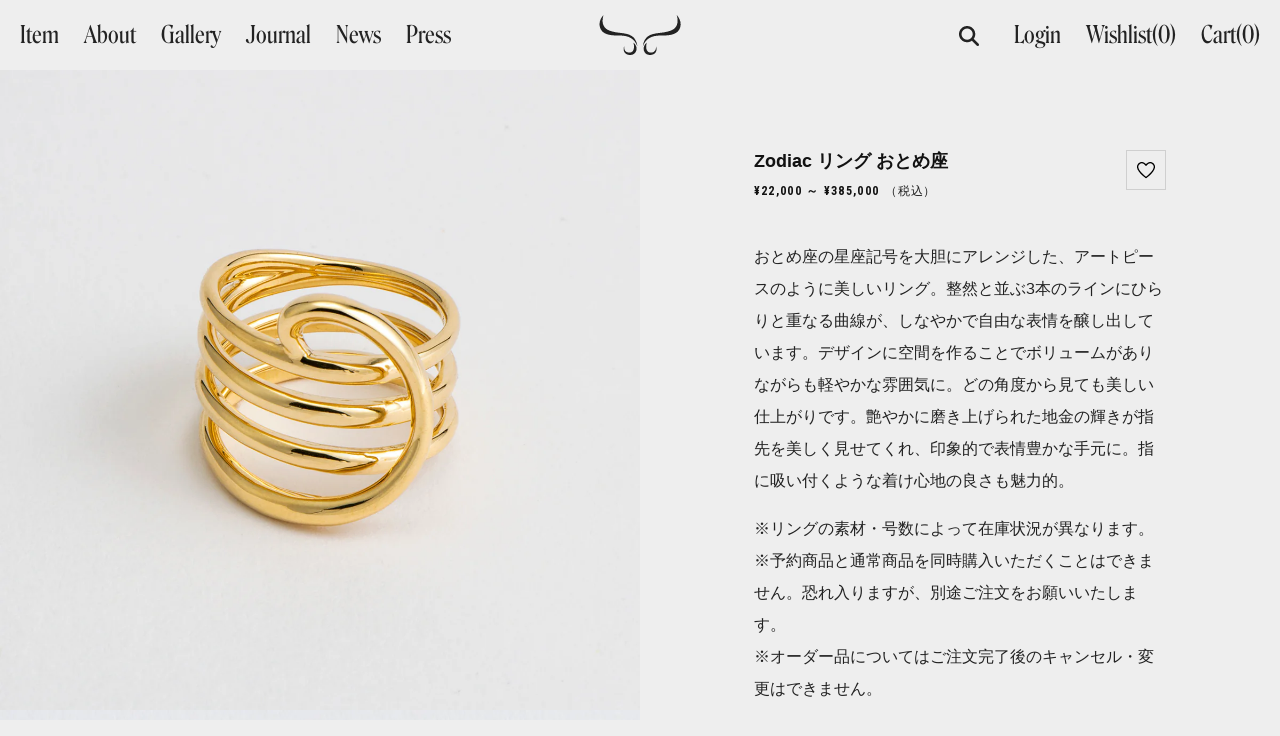

--- FILE ---
content_type: text/html; charset=utf-8
request_url: https://vermillion-jewelry.com/products/zodiac-virgo
body_size: 53389
content:
<!doctype html>
<html class="no-js" lang="ja">
  <head>
    <meta charset="utf-8">
    <meta http-equiv="X-UA-Compatible" content="IE=edge">
    <meta name="viewport" content="width=device-width,initial-scale=1">
    <meta name="theme-color" content="">

    
    

    

    <link rel="canonical" href="https://vermillion-jewelry.com/products/zodiac-virgo">


    <link rel="preconnect" href="https://cdn.shopify.com" crossorigin>
    <meta name="format-detection" content="telephone=no">

    <script>
      window.klaviyo = [];
    </script><link rel="icon" type="image/png" href="//vermillion-jewelry.com/cdn/shop/files/bookmark128.png?crop=center&height=32&v=1742556811&width=32"><link rel="apple-touch-icon" href="//vermillion-jewelry.com/cdn/shop/t/2/assets/bookmark128.png?v=138100311922467024671746066750"><link rel="preconnect" href="https://fonts.shopifycdn.com" crossorigin><title>
      Zodiac リング おとめ座
 &ndash; VERMILLION</title>

    
      <meta name="description" content="おとめ座の星座記号を大胆にアレンジした、アートピースのように美しいリング。整然と並ぶ3本のラインにひらりと重なる曲線が、しなやかで自由な表情を醸し出しています。デザインに空間を作ることでボリュームがありながらも軽やかな雰囲気に。どの角度から見ても美しい仕上がりです。艶やかに磨き上げられた地金の輝きが指先を美しく見せてくれ、印象的で表情豊かな手元に。指に吸い付くような着け心地の良さも魅力的。 ※リングの素材・号数によって在庫状況が異なります。※予約商品と通常商品を同時購入いただくことはできません。恐れ入りますが、別途ご注文をお願いいたします。※オーダー品についてはご注文完了後のキャンセル・変更はできません。">
    

    

<meta property="og:site_name" content="VERMILLION">
<meta property="og:url" content="https://vermillion-jewelry.com/products/zodiac-virgo">
<meta property="og:title" content="Zodiac リング おとめ座">
<meta property="og:type" content="product">
<meta property="og:description" content="おとめ座の星座記号を大胆にアレンジした、アートピースのように美しいリング。整然と並ぶ3本のラインにひらりと重なる曲線が、しなやかで自由な表情を醸し出しています。デザインに空間を作ることでボリュームがありながらも軽やかな雰囲気に。どの角度から見ても美しい仕上がりです。艶やかに磨き上げられた地金の輝きが指先を美しく見せてくれ、印象的で表情豊かな手元に。指に吸い付くような着け心地の良さも魅力的。 ※リングの素材・号数によって在庫状況が異なります。※予約商品と通常商品を同時購入いただくことはできません。恐れ入りますが、別途ご注文をお願いいたします。※オーダー品についてはご注文完了後のキャンセル・変更はできません。">

<!-- january 2026 --><meta property="og:image" content="http://vermillion-jewelry.com/cdn/shop/products/DGVR2006__YG_2.jpg?v=1661336436">
  <meta property="og:image:secure_url" content="https://vermillion-jewelry.com/cdn/shop/products/DGVR2006__YG_2.jpg?v=1661336436">
  <meta property="og:image:width" content="1500">
  <meta property="og:image:height" content="1500"><meta property="og:price:amount" content="22,000">
  <meta property="og:price:currency" content="JPY"><meta name="twitter:card" content="summary_large_image">
<meta name="twitter:title" content="Zodiac リング おとめ座">
<meta name="twitter:description" content="おとめ座の星座記号を大胆にアレンジした、アートピースのように美しいリング。整然と並ぶ3本のラインにひらりと重なる曲線が、しなやかで自由な表情を醸し出しています。デザインに空間を作ることでボリュームがありながらも軽やかな雰囲気に。どの角度から見ても美しい仕上がりです。艶やかに磨き上げられた地金の輝きが指先を美しく見せてくれ、印象的で表情豊かな手元に。指に吸い付くような着け心地の良さも魅力的。 ※リングの素材・号数によって在庫状況が異なります。※予約商品と通常商品を同時購入いただくことはできません。恐れ入りますが、別途ご注文をお願いいたします。※オーダー品についてはご注文完了後のキャンセル・変更はできません。">

<script src="//vermillion-jewelry.com/cdn/shop/t/2/assets/global.js?v=4669224657671514771746062370" defer="defer"></script>
    <script>window.performance && window.performance.mark && window.performance.mark('shopify.content_for_header.start');</script><meta name="google-site-verification" content="4pxiAdOXwB34gsy3PdlqZ2_X_1ufyE-tAjyx3x91lxU">
<meta id="shopify-digital-wallet" name="shopify-digital-wallet" content="/61224681635/digital_wallets/dialog">
<link rel="alternate" type="application/json+oembed" href="https://vermillion-jewelry.com/products/zodiac-virgo.oembed">
<script async="async" src="/checkouts/internal/preloads.js?locale=ja-JP"></script>
<script id="shopify-features" type="application/json">{"accessToken":"0d90e9bcadb7acfbe7cfef0194ad5b51","betas":["rich-media-storefront-analytics"],"domain":"vermillion-jewelry.com","predictiveSearch":false,"shopId":61224681635,"locale":"ja"}</script>
<script>var Shopify = Shopify || {};
Shopify.shop = "vy-vermillion.myshopify.com";
Shopify.locale = "ja";
Shopify.currency = {"active":"JPY","rate":"1.0"};
Shopify.country = "JP";
Shopify.theme = {"name":"VERMILLION","id":131057680547,"schema_name":"Dawn","schema_version":"6.0.2","theme_store_id":887,"role":"main"};
Shopify.theme.handle = "null";
Shopify.theme.style = {"id":null,"handle":null};
Shopify.cdnHost = "vermillion-jewelry.com/cdn";
Shopify.routes = Shopify.routes || {};
Shopify.routes.root = "/";</script>
<script type="module">!function(o){(o.Shopify=o.Shopify||{}).modules=!0}(window);</script>
<script>!function(o){function n(){var o=[];function n(){o.push(Array.prototype.slice.apply(arguments))}return n.q=o,n}var t=o.Shopify=o.Shopify||{};t.loadFeatures=n(),t.autoloadFeatures=n()}(window);</script>
<script id="shop-js-analytics" type="application/json">{"pageType":"product"}</script>
<script defer="defer" async type="module" src="//vermillion-jewelry.com/cdn/shopifycloud/shop-js/modules/v2/client.init-shop-cart-sync_CSE-8ASR.ja.esm.js"></script>
<script defer="defer" async type="module" src="//vermillion-jewelry.com/cdn/shopifycloud/shop-js/modules/v2/chunk.common_DDD8GOhs.esm.js"></script>
<script defer="defer" async type="module" src="//vermillion-jewelry.com/cdn/shopifycloud/shop-js/modules/v2/chunk.modal_B6JNj9sU.esm.js"></script>
<script type="module">
  await import("//vermillion-jewelry.com/cdn/shopifycloud/shop-js/modules/v2/client.init-shop-cart-sync_CSE-8ASR.ja.esm.js");
await import("//vermillion-jewelry.com/cdn/shopifycloud/shop-js/modules/v2/chunk.common_DDD8GOhs.esm.js");
await import("//vermillion-jewelry.com/cdn/shopifycloud/shop-js/modules/v2/chunk.modal_B6JNj9sU.esm.js");

  window.Shopify.SignInWithShop?.initShopCartSync?.({"fedCMEnabled":true,"windoidEnabled":true});

</script>
<script>(function() {
  var isLoaded = false;
  function asyncLoad() {
    if (isLoaded) return;
    isLoaded = true;
    var urls = ["https:\/\/delivery-date-and-time-picker.amp.tokyo\/script_tags\/cart_attributes.js?shop=vy-vermillion.myshopify.com","https:\/\/cdn.nfcube.com\/instafeed-77d8ad53d573604ac46ab577e544b926.js?shop=vy-vermillion.myshopify.com"];
    for (var i = 0; i < urls.length; i++) {
      var s = document.createElement('script');
      s.type = 'text/javascript';
      s.async = true;
      s.src = urls[i];
      var x = document.getElementsByTagName('script')[0];
      x.parentNode.insertBefore(s, x);
    }
  };
  if(window.attachEvent) {
    window.attachEvent('onload', asyncLoad);
  } else {
    window.addEventListener('load', asyncLoad, false);
  }
})();</script>
<script id="__st">var __st={"a":61224681635,"offset":32400,"reqid":"57744632-eccd-4f96-b4fc-6c6293ec8d5c-1769784866","pageurl":"vermillion-jewelry.com\/products\/zodiac-virgo","u":"9db82496c389","p":"product","rtyp":"product","rid":7821581910179};</script>
<script>window.ShopifyPaypalV4VisibilityTracking = true;</script>
<script id="captcha-bootstrap">!function(){'use strict';const t='contact',e='account',n='new_comment',o=[[t,t],['blogs',n],['comments',n],[t,'customer']],c=[[e,'customer_login'],[e,'guest_login'],[e,'recover_customer_password'],[e,'create_customer']],r=t=>t.map((([t,e])=>`form[action*='/${t}']:not([data-nocaptcha='true']) input[name='form_type'][value='${e}']`)).join(','),a=t=>()=>t?[...document.querySelectorAll(t)].map((t=>t.form)):[];function s(){const t=[...o],e=r(t);return a(e)}const i='password',u='form_key',d=['recaptcha-v3-token','g-recaptcha-response','h-captcha-response',i],f=()=>{try{return window.sessionStorage}catch{return}},m='__shopify_v',_=t=>t.elements[u];function p(t,e,n=!1){try{const o=window.sessionStorage,c=JSON.parse(o.getItem(e)),{data:r}=function(t){const{data:e,action:n}=t;return t[m]||n?{data:e,action:n}:{data:t,action:n}}(c);for(const[e,n]of Object.entries(r))t.elements[e]&&(t.elements[e].value=n);n&&o.removeItem(e)}catch(o){console.error('form repopulation failed',{error:o})}}const l='form_type',E='cptcha';function T(t){t.dataset[E]=!0}const w=window,h=w.document,L='Shopify',v='ce_forms',y='captcha';let A=!1;((t,e)=>{const n=(g='f06e6c50-85a8-45c8-87d0-21a2b65856fe',I='https://cdn.shopify.com/shopifycloud/storefront-forms-hcaptcha/ce_storefront_forms_captcha_hcaptcha.v1.5.2.iife.js',D={infoText:'hCaptchaによる保護',privacyText:'プライバシー',termsText:'利用規約'},(t,e,n)=>{const o=w[L][v],c=o.bindForm;if(c)return c(t,g,e,D).then(n);var r;o.q.push([[t,g,e,D],n]),r=I,A||(h.body.append(Object.assign(h.createElement('script'),{id:'captcha-provider',async:!0,src:r})),A=!0)});var g,I,D;w[L]=w[L]||{},w[L][v]=w[L][v]||{},w[L][v].q=[],w[L][y]=w[L][y]||{},w[L][y].protect=function(t,e){n(t,void 0,e),T(t)},Object.freeze(w[L][y]),function(t,e,n,w,h,L){const[v,y,A,g]=function(t,e,n){const i=e?o:[],u=t?c:[],d=[...i,...u],f=r(d),m=r(i),_=r(d.filter((([t,e])=>n.includes(e))));return[a(f),a(m),a(_),s()]}(w,h,L),I=t=>{const e=t.target;return e instanceof HTMLFormElement?e:e&&e.form},D=t=>v().includes(t);t.addEventListener('submit',(t=>{const e=I(t);if(!e)return;const n=D(e)&&!e.dataset.hcaptchaBound&&!e.dataset.recaptchaBound,o=_(e),c=g().includes(e)&&(!o||!o.value);(n||c)&&t.preventDefault(),c&&!n&&(function(t){try{if(!f())return;!function(t){const e=f();if(!e)return;const n=_(t);if(!n)return;const o=n.value;o&&e.removeItem(o)}(t);const e=Array.from(Array(32),(()=>Math.random().toString(36)[2])).join('');!function(t,e){_(t)||t.append(Object.assign(document.createElement('input'),{type:'hidden',name:u})),t.elements[u].value=e}(t,e),function(t,e){const n=f();if(!n)return;const o=[...t.querySelectorAll(`input[type='${i}']`)].map((({name:t})=>t)),c=[...d,...o],r={};for(const[a,s]of new FormData(t).entries())c.includes(a)||(r[a]=s);n.setItem(e,JSON.stringify({[m]:1,action:t.action,data:r}))}(t,e)}catch(e){console.error('failed to persist form',e)}}(e),e.submit())}));const S=(t,e)=>{t&&!t.dataset[E]&&(n(t,e.some((e=>e===t))),T(t))};for(const o of['focusin','change'])t.addEventListener(o,(t=>{const e=I(t);D(e)&&S(e,y())}));const B=e.get('form_key'),M=e.get(l),P=B&&M;t.addEventListener('DOMContentLoaded',(()=>{const t=y();if(P)for(const e of t)e.elements[l].value===M&&p(e,B);[...new Set([...A(),...v().filter((t=>'true'===t.dataset.shopifyCaptcha))])].forEach((e=>S(e,t)))}))}(h,new URLSearchParams(w.location.search),n,t,e,['guest_login'])})(!0,!0)}();</script>
<script integrity="sha256-4kQ18oKyAcykRKYeNunJcIwy7WH5gtpwJnB7kiuLZ1E=" data-source-attribution="shopify.loadfeatures" defer="defer" src="//vermillion-jewelry.com/cdn/shopifycloud/storefront/assets/storefront/load_feature-a0a9edcb.js" crossorigin="anonymous"></script>
<script data-source-attribution="shopify.dynamic_checkout.dynamic.init">var Shopify=Shopify||{};Shopify.PaymentButton=Shopify.PaymentButton||{isStorefrontPortableWallets:!0,init:function(){window.Shopify.PaymentButton.init=function(){};var t=document.createElement("script");t.src="https://vermillion-jewelry.com/cdn/shopifycloud/portable-wallets/latest/portable-wallets.ja.js",t.type="module",document.head.appendChild(t)}};
</script>
<script data-source-attribution="shopify.dynamic_checkout.buyer_consent">
  function portableWalletsHideBuyerConsent(e){var t=document.getElementById("shopify-buyer-consent"),n=document.getElementById("shopify-subscription-policy-button");t&&n&&(t.classList.add("hidden"),t.setAttribute("aria-hidden","true"),n.removeEventListener("click",e))}function portableWalletsShowBuyerConsent(e){var t=document.getElementById("shopify-buyer-consent"),n=document.getElementById("shopify-subscription-policy-button");t&&n&&(t.classList.remove("hidden"),t.removeAttribute("aria-hidden"),n.addEventListener("click",e))}window.Shopify?.PaymentButton&&(window.Shopify.PaymentButton.hideBuyerConsent=portableWalletsHideBuyerConsent,window.Shopify.PaymentButton.showBuyerConsent=portableWalletsShowBuyerConsent);
</script>
<script data-source-attribution="shopify.dynamic_checkout.cart.bootstrap">document.addEventListener("DOMContentLoaded",(function(){function t(){return document.querySelector("shopify-accelerated-checkout-cart, shopify-accelerated-checkout")}if(t())Shopify.PaymentButton.init();else{new MutationObserver((function(e,n){t()&&(Shopify.PaymentButton.init(),n.disconnect())})).observe(document.body,{childList:!0,subtree:!0})}}));
</script>

<script>window.performance && window.performance.mark && window.performance.mark('shopify.content_for_header.end');</script>


    <style data-shopify>
      @font-face {
  font-family: Assistant;
  font-weight: 400;
  font-style: normal;
  font-display: swap;
  src: url("//vermillion-jewelry.com/cdn/fonts/assistant/assistant_n4.9120912a469cad1cc292572851508ca49d12e768.woff2") format("woff2"),
       url("//vermillion-jewelry.com/cdn/fonts/assistant/assistant_n4.6e9875ce64e0fefcd3f4446b7ec9036b3ddd2985.woff") format("woff");
}

      @font-face {
  font-family: Assistant;
  font-weight: 700;
  font-style: normal;
  font-display: swap;
  src: url("//vermillion-jewelry.com/cdn/fonts/assistant/assistant_n7.bf44452348ec8b8efa3aa3068825305886b1c83c.woff2") format("woff2"),
       url("//vermillion-jewelry.com/cdn/fonts/assistant/assistant_n7.0c887fee83f6b3bda822f1150b912c72da0f7b64.woff") format("woff");
}

      
      
      @font-face {
  font-family: Assistant;
  font-weight: 400;
  font-style: normal;
  font-display: swap;
  src: url("//vermillion-jewelry.com/cdn/fonts/assistant/assistant_n4.9120912a469cad1cc292572851508ca49d12e768.woff2") format("woff2"),
       url("//vermillion-jewelry.com/cdn/fonts/assistant/assistant_n4.6e9875ce64e0fefcd3f4446b7ec9036b3ddd2985.woff") format("woff");
}


      :root {
        --font-body-family: Assistant, sans-serif;
        --font-body-style: normal;
        --font-body-weight: 400;
        --font-body-weight-bold: 700;

        --font-heading-family: Assistant, sans-serif;
        --font-heading-style: normal;
        --font-heading-weight: 400;

        --font-body-scale: 1.0;
        --font-heading-scale: 1.0;

        --color-base-text: 18, 18, 18;
        --color-shadow: 18, 18, 18;
        --color-base-background-1: 255, 255, 255;
        --color-base-background-2: 243, 243, 243;
        --color-base-solid-button-labels: 255, 255, 255;
        --color-base-outline-button-labels: 18, 18, 18;
        --color-base-accent-1: 18, 18, 18;
        --color-base-accent-2: 51, 79, 180;
        --color-base-accent-3: 170, 29, 20;
        --payment-terms-background-color: #ffffff;

        --gradient-base-background-1: #ffffff;
        --gradient-base-background-2: #f3f3f3;
        --gradient-base-accent-1: #121212;
        --gradient-base-accent-2: #334fb4;
        --gradient-base-accent-3: #aa1d14;

        --media-padding: px;
        --media-border-opacity: 0.05;
        --media-border-width: 1px;
        --media-radius: 0px;
        --media-shadow-opacity: 0.0;
        --media-shadow-horizontal-offset: 0px;
        --media-shadow-vertical-offset: 4px;
        --media-shadow-blur-radius: 5px;
        --media-shadow-visible: 0;

        --page-width: 120rem;
        --page-width-margin: 0rem;

        --card-image-padding: 0.0rem;
        --card-corner-radius: 0.0rem;
        --card-text-alignment: left;
        --card-border-width: 0.0rem;
        --card-border-opacity: 0.1;
        --card-shadow-opacity: 0.0;
        --card-shadow-visible: 0;
        --card-shadow-horizontal-offset: 0.0rem;
        --card-shadow-vertical-offset: 0.4rem;
        --card-shadow-blur-radius: 0.5rem;

        --badge-corner-radius: 4.0rem;

        --popup-border-width: 1px;
        --popup-border-opacity: 0.1;
        --popup-corner-radius: 0px;
        --popup-shadow-opacity: 0.0;
        --popup-shadow-horizontal-offset: 0px;
        --popup-shadow-vertical-offset: 4px;
        --popup-shadow-blur-radius: 5px;

        --drawer-border-width: 1px;
        --drawer-border-opacity: 0.1;
        --drawer-shadow-opacity: 0.0;
        --drawer-shadow-horizontal-offset: 0px;
        --drawer-shadow-vertical-offset: 4px;
        --drawer-shadow-blur-radius: 5px;

        --spacing-sections-desktop: 0px;
        --spacing-sections-mobile: 0px;

        --grid-desktop-vertical-spacing: 8px;
        --grid-desktop-horizontal-spacing: 8px;
        --grid-mobile-vertical-spacing: 4px;
        --grid-mobile-horizontal-spacing: 4px;

        --text-boxes-border-opacity: 0.1;
        --text-boxes-border-width: 0px;
        --text-boxes-radius: 0px;
        --text-boxes-shadow-opacity: 0.0;
        --text-boxes-shadow-visible: 0;
        --text-boxes-shadow-horizontal-offset: 0px;
        --text-boxes-shadow-vertical-offset: 4px;
        --text-boxes-shadow-blur-radius: 5px;

        --buttons-radius: 0px;
        --buttons-radius-outset: 0px;
        --buttons-border-width: 1px;
        --buttons-border-opacity: 1.0;
        --buttons-shadow-opacity: 0.0;
        --buttons-shadow-visible: 0;
        --buttons-shadow-horizontal-offset: 0px;
        --buttons-shadow-vertical-offset: 4px;
        --buttons-shadow-blur-radius: 5px;
        --buttons-border-offset: 0px;

        --inputs-radius: 0px;
        --inputs-border-width: 1px;
        --inputs-border-opacity: 0.55;
        --inputs-shadow-opacity: 0.0;
        --inputs-shadow-horizontal-offset: 0px;
        --inputs-margin-offset: 0px;
        --inputs-shadow-vertical-offset: 4px;
        --inputs-shadow-blur-radius: 5px;
        --inputs-radius-outset: 0px;

        --variant-pills-radius: 40px;
        --variant-pills-border-width: 1px;
        --variant-pills-border-opacity: 0.55;
        --variant-pills-shadow-opacity: 0.0;
        --variant-pills-shadow-horizontal-offset: 0px;
        --variant-pills-shadow-vertical-offset: 4px;
        --variant-pills-shadow-blur-radius: 5px;
      }
    </style>

    
    <link href="//vermillion-jewelry.com/cdn/shop/t/2/assets/base.css?v=224033884700054781661790101" rel="stylesheet" type="text/css" media="all" />
    <link href="//vermillion-jewelry.com/cdn/shop/t/2/assets/styles.css?1769784866&amp;v=49570323825251316821766486813" rel="stylesheet" type="text/css" media="all" />
<link rel="preload" as="font" href="//vermillion-jewelry.com/cdn/fonts/assistant/assistant_n4.9120912a469cad1cc292572851508ca49d12e768.woff2" type="font/woff2" crossorigin><link rel="preload" as="font" href="//vermillion-jewelry.com/cdn/fonts/assistant/assistant_n4.9120912a469cad1cc292572851508ca49d12e768.woff2" type="font/woff2" crossorigin><script>
      document.documentElement.className = document.documentElement.className.replace('no-js', 'js');
      if (Shopify.designMode) {
        document.documentElement.classList.add('shopify-design-mode');
      }
    </script>

    <script>
      
         window.novelty_id = null;
         window.novelty_count = 0;
      
      
         window.novelty_price_id = null;
         window.novelty_price_count = 0;
      
    </script>
  <!-- BEGIN app block: shopify://apps/order-limits/blocks/ruffruff-order-limits/56fb9d8f-3621-4732-8425-5c64262bef41 --><!-- BEGIN app snippet: access-restriction --><!-- END app snippet --><!-- BEGIN app snippet: settings-json -->
<style data-shopify>
  .ruffruff-order-limits__product-messages {
    background-color: #FFFFFF !important;
    border: 1px solid #121212 !important;
    color: #121212 !important;
  }
</style>

<!-- cached at 1769784866 -->
<script id='ruffruff-order-limits-settings-json' type='application/json'>{"alertMessageModalEnabled": false,"productMessagePosition": "above"}</script>
<!-- END app snippet --><!-- BEGIN app snippet: product-quantity-rules-json -->
<!-- cached at 1769784866 -->
<script id='ruffruff-order-limits-product-quantity-rules-json' type='application/json'>[]</script>
<!-- END app snippet --><!-- BEGIN app snippet: price-rules-json -->
<!-- cached at 1769784866 -->
<script id='ruffruff-order-limits-price-rules-json' type='application/json'>[]</script>
<!-- END app snippet --><!-- BEGIN app snippet: bundle-rules-json -->
<!-- cached at 1769784866 -->
<script id='ruffruff-order-limits-bundle-rules-json' type='application/json'>[]</script>
<!-- END app snippet --><!-- BEGIN app snippet: customer-rules-json -->
<!-- cached at 1769784866 -->
<script id='ruffruff-order-limits-customer-rules-json' type='application/json'>[]</script>
<!-- END app snippet --><!-- BEGIN app snippet: weight-rules-json -->
<!-- cached at 1769784866 -->
<script id='ruffruff-order-limits-weight-rules-json' type='application/json'>[]</script>
<!-- END app snippet --><!-- BEGIN app snippet: product-json -->
<!-- cached at 1769784866 -->
<script id='ruffruff-order-limits-product-json' type='application/json'>{"collectionIds": ["291775119523", "317795762339", "306832343203", "329440002211", "291355558051", "287779717283"],"defaultVariantId": "43126795206819","handle": "zodiac-virgo","hasOnlyDefaultVariant": false,"id": "7821581910179","tags": [],"variants": [{"id":"43126795206819","weight":0.0,"weightInUnit":0.0,"weightUnit":"kg"},{"id":"43126795239587","weight":0.0,"weightInUnit":0.0,"weightUnit":"kg"},{"id":"43126795272355","weight":0.0,"weightInUnit":0.0,"weightUnit":"kg"},{"id":"43126795305123","weight":0.0,"weightInUnit":0.0,"weightUnit":"kg"},{"id":"42830175600803","weight":0.0,"weightInUnit":0.0,"weightUnit":"kg"},{"id":"42830175731875","weight":0.0,"weightInUnit":0.0,"weightUnit":"kg"},{"id":"42830175862947","weight":0.0,"weightInUnit":0.0,"weightUnit":"kg"},{"id":"42830175994019","weight":0.0,"weightInUnit":0.0,"weightUnit":"kg"},{"id":"42830175633571","weight":0.0,"weightInUnit":0.0,"weightUnit":"kg"},{"id":"42830175764643","weight":0.0,"weightInUnit":0.0,"weightUnit":"kg"},{"id":"42830175895715","weight":0.0,"weightInUnit":0.0,"weightUnit":"kg"},{"id":"42830176026787","weight":0.0,"weightInUnit":0.0,"weightUnit":"kg"},{"id":"42830175666339","weight":0.0,"weightInUnit":0.0,"weightUnit":"kg"},{"id":"42830175797411","weight":0.0,"weightInUnit":0.0,"weightUnit":"kg"},{"id":"42830175928483","weight":0.0,"weightInUnit":0.0,"weightUnit":"kg"},{"id":"42830176059555","weight":0.0,"weightInUnit":0.0,"weightUnit":"kg"},{"id":"42830175699107","weight":0.0,"weightInUnit":0.0,"weightUnit":"kg"},{"id":"42830175830179","weight":0.0,"weightInUnit":0.0,"weightUnit":"kg"},{"id":"42830175961251","weight":0.0,"weightInUnit":0.0,"weightUnit":"kg"},{"id":"42830176092323","weight":0.0,"weightInUnit":0.0,"weightUnit":"kg"}]}</script>
<!-- END app snippet --><!-- BEGIN app snippet: vite-tag -->


<!-- END app snippet --><!-- BEGIN app snippet: vite-tag -->


  <script src="https://cdn.shopify.com/extensions/019bf90d-89d8-716c-8021-a257ef3e52b2/ruffruff-order-limits-134/assets/entry-C7CLRJ12.js" type="module" crossorigin="anonymous"></script>
  <link rel="modulepreload" href="https://cdn.shopify.com/extensions/019bf90d-89d8-716c-8021-a257ef3e52b2/ruffruff-order-limits-134/assets/getShopifyRootUrl-BAFHm-cu.js" crossorigin="anonymous">
  <link rel="modulepreload" href="https://cdn.shopify.com/extensions/019bf90d-89d8-716c-8021-a257ef3e52b2/ruffruff-order-limits-134/assets/constants-Zwc9dJOo.js" crossorigin="anonymous">
  <link href="//cdn.shopify.com/extensions/019bf90d-89d8-716c-8021-a257ef3e52b2/ruffruff-order-limits-134/assets/entry-eUVkEetz.css" rel="stylesheet" type="text/css" media="all" />

<!-- END app snippet -->
<!-- END app block --><!-- BEGIN app block: shopify://apps/klaviyo-email-marketing-sms/blocks/klaviyo-onsite-embed/2632fe16-c075-4321-a88b-50b567f42507 -->












  <script async src="https://static.klaviyo.com/onsite/js/VkXGSL/klaviyo.js?company_id=VkXGSL"></script>
  <script>!function(){if(!window.klaviyo){window._klOnsite=window._klOnsite||[];try{window.klaviyo=new Proxy({},{get:function(n,i){return"push"===i?function(){var n;(n=window._klOnsite).push.apply(n,arguments)}:function(){for(var n=arguments.length,o=new Array(n),w=0;w<n;w++)o[w]=arguments[w];var t="function"==typeof o[o.length-1]?o.pop():void 0,e=new Promise((function(n){window._klOnsite.push([i].concat(o,[function(i){t&&t(i),n(i)}]))}));return e}}})}catch(n){window.klaviyo=window.klaviyo||[],window.klaviyo.push=function(){var n;(n=window._klOnsite).push.apply(n,arguments)}}}}();</script>

  
    <script id="viewed_product">
      if (item == null) {
        var _learnq = _learnq || [];

        var MetafieldReviews = null
        var MetafieldYotpoRating = null
        var MetafieldYotpoCount = null
        var MetafieldLooxRating = null
        var MetafieldLooxCount = null
        var okendoProduct = null
        var okendoProductReviewCount = null
        var okendoProductReviewAverageValue = null
        try {
          // The following fields are used for Customer Hub recently viewed in order to add reviews.
          // This information is not part of __kla_viewed. Instead, it is part of __kla_viewed_reviewed_items
          MetafieldReviews = {};
          MetafieldYotpoRating = null
          MetafieldYotpoCount = null
          MetafieldLooxRating = null
          MetafieldLooxCount = null

          okendoProduct = null
          // If the okendo metafield is not legacy, it will error, which then requires the new json formatted data
          if (okendoProduct && 'error' in okendoProduct) {
            okendoProduct = null
          }
          okendoProductReviewCount = okendoProduct ? okendoProduct.reviewCount : null
          okendoProductReviewAverageValue = okendoProduct ? okendoProduct.reviewAverageValue : null
        } catch (error) {
          console.error('Error in Klaviyo onsite reviews tracking:', error);
        }

        var item = {
          Name: "Zodiac リング おとめ座",
          ProductID: 7821581910179,
          Categories: ["ALL","Dearest＆Zodiac Ring 除外","RANKING","RING","ZODIAC","ホームページ"],
          ImageURL: "https://vermillion-jewelry.com/cdn/shop/products/DGVR2006__YG_2_grande.jpg?v=1661336436",
          URL: "https://vermillion-jewelry.com/products/zodiac-virgo",
          Brand: "ZODIAC",
          Price: "¥22,000",
          Value: "22,000",
          CompareAtPrice: "¥0"
        };
        _learnq.push(['track', 'Viewed Product', item]);
        _learnq.push(['trackViewedItem', {
          Title: item.Name,
          ItemId: item.ProductID,
          Categories: item.Categories,
          ImageUrl: item.ImageURL,
          Url: item.URL,
          Metadata: {
            Brand: item.Brand,
            Price: item.Price,
            Value: item.Value,
            CompareAtPrice: item.CompareAtPrice
          },
          metafields:{
            reviews: MetafieldReviews,
            yotpo:{
              rating: MetafieldYotpoRating,
              count: MetafieldYotpoCount,
            },
            loox:{
              rating: MetafieldLooxRating,
              count: MetafieldLooxCount,
            },
            okendo: {
              rating: okendoProductReviewAverageValue,
              count: okendoProductReviewCount,
            }
          }
        }]);
      }
    </script>
  




  <script>
    window.klaviyoReviewsProductDesignMode = false
  </script>







<!-- END app block --><!-- BEGIN app block: shopify://apps/eg-auto-add-to-cart/blocks/app-embed/0f7d4f74-1e89-4820-aec4-6564d7e535d2 -->










  
    <script
      async
      type="text/javascript"
      src="https://cdn.506.io/eg/script.js?shop=vy-vermillion.myshopify.com&v=7"
    ></script>
  



  <meta id="easygift-shop" itemid="c2hvcF8kXzE3Njk3ODQ4NjY=" content="{&quot;isInstalled&quot;:true,&quot;installedOn&quot;:&quot;2022-08-08T05:48:29.755Z&quot;,&quot;appVersion&quot;:&quot;3.0&quot;,&quot;subscriptionName&quot;:&quot;Standard&quot;,&quot;cartAnalytics&quot;:false,&quot;freeTrialEndsOn&quot;:null,&quot;settings&quot;:{&quot;reminderBannerStyle&quot;:{&quot;position&quot;:{&quot;horizontal&quot;:&quot;right&quot;,&quot;vertical&quot;:&quot;bottom&quot;},&quot;primaryColor&quot;:&quot;#000000&quot;,&quot;cssStyles&quot;:&quot;&quot;,&quot;headerText&quot;:&quot;&quot;,&quot;subHeaderText&quot;:&quot;&quot;,&quot;showImage&quot;:false,&quot;imageUrl&quot;:null,&quot;displayAfter&quot;:5,&quot;closingMode&quot;:&quot;doNotAutoClose&quot;,&quot;selfcloseAfter&quot;:5,&quot;reshowBannerAfter&quot;:&quot;everyNewSession&quot;},&quot;addedItemIdentifier&quot;:&quot;_Gifted&quot;,&quot;ignoreOtherAppLineItems&quot;:null,&quot;customVariantsInfoLifetimeMins&quot;:1440,&quot;redirectPath&quot;:null,&quot;ignoreNonStandardCartRequests&quot;:false,&quot;bannerStyle&quot;:{&quot;position&quot;:{&quot;horizontal&quot;:&quot;right&quot;,&quot;vertical&quot;:&quot;bottom&quot;},&quot;primaryColor&quot;:&quot;#000000&quot;,&quot;cssStyles&quot;:null},&quot;themePresetId&quot;:null,&quot;notificationStyle&quot;:{&quot;position&quot;:{&quot;horizontal&quot;:null,&quot;vertical&quot;:null},&quot;primaryColor&quot;:null,&quot;duration&quot;:null,&quot;cssStyles&quot;:null,&quot;hasCustomizations&quot;:false},&quot;fetchCartData&quot;:false,&quot;useLocalStorage&quot;:{&quot;enabled&quot;:false,&quot;expiryMinutes&quot;:null},&quot;popupStyle&quot;:{&quot;primaryColor&quot;:null,&quot;secondaryColor&quot;:null,&quot;cssStyles&quot;:null,&quot;addButtonText&quot;:null,&quot;dismissButtonText&quot;:null,&quot;outOfStockButtonText&quot;:null,&quot;imageUrl&quot;:null,&quot;showProductLink&quot;:false,&quot;hasCustomizations&quot;:false,&quot;subscriptionLabel&quot;:&quot;Subscription Plan&quot;},&quot;refreshAfterBannerClick&quot;:false,&quot;disableReapplyRules&quot;:false,&quot;disableReloadOnFailedAddition&quot;:false,&quot;autoReloadCartPage&quot;:false,&quot;ajaxRedirectPath&quot;:null,&quot;allowSimultaneousRequests&quot;:false,&quot;applyRulesOnCheckout&quot;:false,&quot;enableCartCtrlOverrides&quot;:true,&quot;scriptSettings&quot;:{&quot;branding&quot;:{&quot;show&quot;:false,&quot;removalRequestSent&quot;:null},&quot;productPageRedirection&quot;:{&quot;enabled&quot;:false,&quot;products&quot;:[],&quot;redirectionURL&quot;:&quot;\/&quot;},&quot;debugging&quot;:{&quot;enabled&quot;:false,&quot;enabledOn&quot;:null,&quot;stringifyObj&quot;:false},&quot;customCSS&quot;:null,&quot;delayUpdates&quot;:2000,&quot;decodePayload&quot;:false,&quot;hideAlertsOnFrontend&quot;:false,&quot;removeEGPropertyFromSplitActionLineItems&quot;:false,&quot;fetchProductInfoFromSavedDomain&quot;:false,&quot;enableBuyNowInterceptions&quot;:false,&quot;removeProductsAddedFromExpiredRules&quot;:false,&quot;useFinalPrice&quot;:false,&quot;hideGiftedPropertyText&quot;:false,&quot;fetchCartDataBeforeRequest&quot;:false}},&quot;translations&quot;:null,&quot;defaultLocale&quot;:&quot;ja&quot;,&quot;shopDomain&quot;:&quot;vermillion-jewelry.com&quot;}">


<script defer>
  (async function() {
    try {

      const blockVersion = "v3"
      if (blockVersion != "v3") {
        return
      }

      let metaErrorFlag = false;
      if (metaErrorFlag) {
        return
      }

      // Parse metafields as JSON
      const metafields = {};

      // Process metafields in JavaScript
      let savedRulesArray = [];
      for (const [key, value] of Object.entries(metafields)) {
        if (value) {
          for (const prop in value) {
            // avoiding Object.Keys for performance gain -- no need to make an array of keys.
            savedRulesArray.push(value);
            break;
          }
        }
      }

      const metaTag = document.createElement('meta');
      metaTag.id = 'easygift-rules';
      metaTag.content = JSON.stringify(savedRulesArray);
      metaTag.setAttribute('itemid', 'cnVsZXNfJF8xNzY5Nzg0ODY2');

      document.head.appendChild(metaTag);
      } catch (err) {
        
      }
  })();
</script>


  <script
    type="text/javascript"
    defer
  >

    (function () {
      try {
        window.EG_INFO = window.EG_INFO || {};
        var shopInfo = {"isInstalled":true,"installedOn":"2022-08-08T05:48:29.755Z","appVersion":"3.0","subscriptionName":"Standard","cartAnalytics":false,"freeTrialEndsOn":null,"settings":{"reminderBannerStyle":{"position":{"horizontal":"right","vertical":"bottom"},"primaryColor":"#000000","cssStyles":"","headerText":"","subHeaderText":"","showImage":false,"imageUrl":null,"displayAfter":5,"closingMode":"doNotAutoClose","selfcloseAfter":5,"reshowBannerAfter":"everyNewSession"},"addedItemIdentifier":"_Gifted","ignoreOtherAppLineItems":null,"customVariantsInfoLifetimeMins":1440,"redirectPath":null,"ignoreNonStandardCartRequests":false,"bannerStyle":{"position":{"horizontal":"right","vertical":"bottom"},"primaryColor":"#000000","cssStyles":null},"themePresetId":null,"notificationStyle":{"position":{"horizontal":null,"vertical":null},"primaryColor":null,"duration":null,"cssStyles":null,"hasCustomizations":false},"fetchCartData":false,"useLocalStorage":{"enabled":false,"expiryMinutes":null},"popupStyle":{"primaryColor":null,"secondaryColor":null,"cssStyles":null,"addButtonText":null,"dismissButtonText":null,"outOfStockButtonText":null,"imageUrl":null,"showProductLink":false,"hasCustomizations":false,"subscriptionLabel":"Subscription Plan"},"refreshAfterBannerClick":false,"disableReapplyRules":false,"disableReloadOnFailedAddition":false,"autoReloadCartPage":false,"ajaxRedirectPath":null,"allowSimultaneousRequests":false,"applyRulesOnCheckout":false,"enableCartCtrlOverrides":true,"scriptSettings":{"branding":{"show":false,"removalRequestSent":null},"productPageRedirection":{"enabled":false,"products":[],"redirectionURL":"\/"},"debugging":{"enabled":false,"enabledOn":null,"stringifyObj":false},"customCSS":null,"delayUpdates":2000,"decodePayload":false,"hideAlertsOnFrontend":false,"removeEGPropertyFromSplitActionLineItems":false,"fetchProductInfoFromSavedDomain":false,"enableBuyNowInterceptions":false,"removeProductsAddedFromExpiredRules":false,"useFinalPrice":false,"hideGiftedPropertyText":false,"fetchCartDataBeforeRequest":false}},"translations":null,"defaultLocale":"ja","shopDomain":"vermillion-jewelry.com"};
        var productRedirectionEnabled = shopInfo.settings.scriptSettings.productPageRedirection.enabled;
        if (["Unlimited", "Enterprise"].includes(shopInfo.subscriptionName) && productRedirectionEnabled) {
          var products = shopInfo.settings.scriptSettings.productPageRedirection.products;
          if (products.length > 0) {
            var productIds = products.map(function(prod) {
              var productGid = prod.id;
              var productIdNumber = parseInt(productGid.split('/').pop());
              return productIdNumber;
            });
            var productInfo = {"id":7821581910179,"title":"Zodiac リング おとめ座","handle":"zodiac-virgo","description":"\u003cp\u003eおとめ座の星座記号を大胆にアレンジした、アートピースのように美しいリング。整然と並ぶ3本のラインにひらりと重なる曲線が、しなやかで自由な表情を醸し出しています。デザインに空間を作ることでボリュームがありながらも軽やかな雰囲気に。どの角度から見ても美しい仕上がりです。艶やかに磨き上げられた地金の輝きが指先を美しく見せてくれ、印象的で表情豊かな手元に。指に吸い付くような着け心地の良さも魅力的。\u003c\/p\u003e\n\u003cp\u003e\u003cspan data-mce-fragment=\"1\"\u003e※リングの素材・号数によって在庫状況\u003c\/span\u003e\u003cspan class=\"il\" data-mce-fragment=\"1\"\u003eが\u003c\/span\u003e\u003cspan data-mce-fragment=\"1\"\u003e異なり\u003c\/span\u003e\u003cspan class=\"il\" data-mce-fragment=\"1\"\u003eます\u003c\/span\u003e\u003cspan data-mce-fragment=\"1\"\u003e。\u003c\/span\u003e\u003cbr data-mce-fragment=\"1\"\u003e※予約商品と通常商品を同時購入いただくことはできません。恐れ入りますが、別途ご注文をお願いいたします。\u003cbr\u003e\u003cmeta charset=\"utf-8\"\u003e\u003cspan\u003e※オーダー品についてはご注文完了後のキャンセル・変更はできません。\u003c\/span\u003e\u003cbr\u003e\u003c\/p\u003e","published_at":"2022-08-24T18:16:46+09:00","created_at":"2022-08-24T18:16:46+09:00","vendor":"ZODIAC","type":"RING","tags":[],"price":2200000,"price_min":2200000,"price_max":38500000,"available":true,"price_varies":true,"compare_at_price":null,"compare_at_price_min":0,"compare_at_price_max":0,"compare_at_price_varies":false,"variants":[{"id":43126795206819,"title":"9号 \/ Silver925（Gold Coating）","option1":"9号","option2":"Silver925（Gold Coating）","option3":null,"sku":"DS8R201109SI","requires_shipping":true,"taxable":true,"featured_image":{"id":35454765498531,"product_id":7821581910179,"position":1,"created_at":"2022-08-24T19:20:11+09:00","updated_at":"2022-08-24T19:20:36+09:00","alt":null,"width":1500,"height":1500,"src":"\/\/vermillion-jewelry.com\/cdn\/shop\/products\/DGVR2006__YG_2.jpg?v=1661336436","variant_ids":[42830175600803,42830175633571,42830175666339,42830175699107,42830175731875,42830175764643,42830175797411,42830175830179,42830175862947,42830175895715,42830175928483,42830175961251,42830175994019,42830176026787,42830176059555,42830176092323,43126795206819,43126795239587,43126795272355,43126795305123]},"available":true,"name":"Zodiac リング おとめ座 - 9号 \/ Silver925（Gold Coating）","public_title":"9号 \/ Silver925（Gold Coating）","options":["9号","Silver925（Gold Coating）"],"price":2310000,"weight":0,"compare_at_price":null,"inventory_management":"shopify","barcode":"4548271623000","featured_media":{"alt":null,"id":27856628154531,"position":1,"preview_image":{"aspect_ratio":1.0,"height":1500,"width":1500,"src":"\/\/vermillion-jewelry.com\/cdn\/shop\/products\/DGVR2006__YG_2.jpg?v=1661336436"}},"requires_selling_plan":false,"selling_plan_allocations":[]},{"id":43126795239587,"title":"9号 \/ Silver925","option1":"9号","option2":"Silver925","option3":null,"sku":"DSSR201109SI","requires_shipping":true,"taxable":true,"featured_image":{"id":35454765498531,"product_id":7821581910179,"position":1,"created_at":"2022-08-24T19:20:11+09:00","updated_at":"2022-08-24T19:20:36+09:00","alt":null,"width":1500,"height":1500,"src":"\/\/vermillion-jewelry.com\/cdn\/shop\/products\/DGVR2006__YG_2.jpg?v=1661336436","variant_ids":[42830175600803,42830175633571,42830175666339,42830175699107,42830175731875,42830175764643,42830175797411,42830175830179,42830175862947,42830175895715,42830175928483,42830175961251,42830175994019,42830176026787,42830176059555,42830176092323,43126795206819,43126795239587,43126795272355,43126795305123]},"available":true,"name":"Zodiac リング おとめ座 - 9号 \/ Silver925","public_title":"9号 \/ Silver925","options":["9号","Silver925"],"price":2200000,"weight":0,"compare_at_price":null,"inventory_management":"shopify","barcode":"4548271622881","featured_media":{"alt":null,"id":27856628154531,"position":1,"preview_image":{"aspect_ratio":1.0,"height":1500,"width":1500,"src":"\/\/vermillion-jewelry.com\/cdn\/shop\/products\/DGVR2006__YG_2.jpg?v=1661336436"}},"requires_selling_plan":false,"selling_plan_allocations":[]},{"id":43126795272355,"title":"9号 \/ K10","option1":"9号","option2":"K10","option3":null,"sku":"DJVR200609YG_","requires_shipping":true,"taxable":true,"featured_image":{"id":35454765498531,"product_id":7821581910179,"position":1,"created_at":"2022-08-24T19:20:11+09:00","updated_at":"2022-08-24T19:20:36+09:00","alt":null,"width":1500,"height":1500,"src":"\/\/vermillion-jewelry.com\/cdn\/shop\/products\/DGVR2006__YG_2.jpg?v=1661336436","variant_ids":[42830175600803,42830175633571,42830175666339,42830175699107,42830175731875,42830175764643,42830175797411,42830175830179,42830175862947,42830175895715,42830175928483,42830175961251,42830175994019,42830176026787,42830176059555,42830176092323,43126795206819,43126795239587,43126795272355,43126795305123]},"available":true,"name":"Zodiac リング おとめ座 - 9号 \/ K10","public_title":"9号 \/ K10","options":["9号","K10"],"price":17600000,"weight":0,"compare_at_price":null,"inventory_management":null,"barcode":"4548271623123","featured_media":{"alt":null,"id":27856628154531,"position":1,"preview_image":{"aspect_ratio":1.0,"height":1500,"width":1500,"src":"\/\/vermillion-jewelry.com\/cdn\/shop\/products\/DGVR2006__YG_2.jpg?v=1661336436"}},"requires_selling_plan":false,"selling_plan_allocations":[]},{"id":43126795305123,"title":"9号 \/ K18","option1":"9号","option2":"K18","option3":null,"sku":"DGVR200609YG_","requires_shipping":true,"taxable":true,"featured_image":{"id":35454765498531,"product_id":7821581910179,"position":1,"created_at":"2022-08-24T19:20:11+09:00","updated_at":"2022-08-24T19:20:36+09:00","alt":null,"width":1500,"height":1500,"src":"\/\/vermillion-jewelry.com\/cdn\/shop\/products\/DGVR2006__YG_2.jpg?v=1661336436","variant_ids":[42830175600803,42830175633571,42830175666339,42830175699107,42830175731875,42830175764643,42830175797411,42830175830179,42830175862947,42830175895715,42830175928483,42830175961251,42830175994019,42830176026787,42830176059555,42830176092323,43126795206819,43126795239587,43126795272355,43126795305123]},"available":true,"name":"Zodiac リング おとめ座 - 9号 \/ K18","public_title":"9号 \/ K18","options":["9号","K18"],"price":38500000,"weight":0,"compare_at_price":null,"inventory_management":null,"barcode":"4548271623246","featured_media":{"alt":null,"id":27856628154531,"position":1,"preview_image":{"aspect_ratio":1.0,"height":1500,"width":1500,"src":"\/\/vermillion-jewelry.com\/cdn\/shop\/products\/DGVR2006__YG_2.jpg?v=1661336436"}},"requires_selling_plan":false,"selling_plan_allocations":[]},{"id":42830175600803,"title":"11号 \/ Silver925（Gold Coating）","option1":"11号","option2":"Silver925（Gold Coating）","option3":null,"sku":"DS8R201111SI","requires_shipping":true,"taxable":true,"featured_image":{"id":35454765498531,"product_id":7821581910179,"position":1,"created_at":"2022-08-24T19:20:11+09:00","updated_at":"2022-08-24T19:20:36+09:00","alt":null,"width":1500,"height":1500,"src":"\/\/vermillion-jewelry.com\/cdn\/shop\/products\/DGVR2006__YG_2.jpg?v=1661336436","variant_ids":[42830175600803,42830175633571,42830175666339,42830175699107,42830175731875,42830175764643,42830175797411,42830175830179,42830175862947,42830175895715,42830175928483,42830175961251,42830175994019,42830176026787,42830176059555,42830176092323,43126795206819,43126795239587,43126795272355,43126795305123]},"available":true,"name":"Zodiac リング おとめ座 - 11号 \/ Silver925（Gold Coating）","public_title":"11号 \/ Silver925（Gold Coating）","options":["11号","Silver925（Gold Coating）"],"price":2310000,"weight":0,"compare_at_price":null,"inventory_management":"shopify","barcode":"4548271600711","featured_media":{"alt":null,"id":27856628154531,"position":1,"preview_image":{"aspect_ratio":1.0,"height":1500,"width":1500,"src":"\/\/vermillion-jewelry.com\/cdn\/shop\/products\/DGVR2006__YG_2.jpg?v=1661336436"}},"requires_selling_plan":false,"selling_plan_allocations":[]},{"id":42830175731875,"title":"11号 \/ Silver925","option1":"11号","option2":"Silver925","option3":null,"sku":"DSSR201111SI","requires_shipping":true,"taxable":true,"featured_image":{"id":35454765498531,"product_id":7821581910179,"position":1,"created_at":"2022-08-24T19:20:11+09:00","updated_at":"2022-08-24T19:20:36+09:00","alt":null,"width":1500,"height":1500,"src":"\/\/vermillion-jewelry.com\/cdn\/shop\/products\/DGVR2006__YG_2.jpg?v=1661336436","variant_ids":[42830175600803,42830175633571,42830175666339,42830175699107,42830175731875,42830175764643,42830175797411,42830175830179,42830175862947,42830175895715,42830175928483,42830175961251,42830175994019,42830176026787,42830176059555,42830176092323,43126795206819,43126795239587,43126795272355,43126795305123]},"available":true,"name":"Zodiac リング おとめ座 - 11号 \/ Silver925","public_title":"11号 \/ Silver925","options":["11号","Silver925"],"price":2200000,"weight":0,"compare_at_price":null,"inventory_management":"shopify","barcode":"4548271601206","featured_media":{"alt":null,"id":27856628154531,"position":1,"preview_image":{"aspect_ratio":1.0,"height":1500,"width":1500,"src":"\/\/vermillion-jewelry.com\/cdn\/shop\/products\/DGVR2006__YG_2.jpg?v=1661336436"}},"requires_selling_plan":false,"selling_plan_allocations":[]},{"id":42830175862947,"title":"11号 \/ K10","option1":"11号","option2":"K10","option3":null,"sku":"DJVR200611YG_","requires_shipping":true,"taxable":true,"featured_image":{"id":35454765498531,"product_id":7821581910179,"position":1,"created_at":"2022-08-24T19:20:11+09:00","updated_at":"2022-08-24T19:20:36+09:00","alt":null,"width":1500,"height":1500,"src":"\/\/vermillion-jewelry.com\/cdn\/shop\/products\/DGVR2006__YG_2.jpg?v=1661336436","variant_ids":[42830175600803,42830175633571,42830175666339,42830175699107,42830175731875,42830175764643,42830175797411,42830175830179,42830175862947,42830175895715,42830175928483,42830175961251,42830175994019,42830176026787,42830176059555,42830176092323,43126795206819,43126795239587,43126795272355,43126795305123]},"available":true,"name":"Zodiac リング おとめ座 - 11号 \/ K10","public_title":"11号 \/ K10","options":["11号","K10"],"price":17600000,"weight":0,"compare_at_price":null,"inventory_management":null,"barcode":"4548271601695","featured_media":{"alt":null,"id":27856628154531,"position":1,"preview_image":{"aspect_ratio":1.0,"height":1500,"width":1500,"src":"\/\/vermillion-jewelry.com\/cdn\/shop\/products\/DGVR2006__YG_2.jpg?v=1661336436"}},"requires_selling_plan":false,"selling_plan_allocations":[]},{"id":42830175994019,"title":"11号 \/ K18","option1":"11号","option2":"K18","option3":null,"sku":"DGVR200611YG_","requires_shipping":true,"taxable":true,"featured_image":{"id":35454765498531,"product_id":7821581910179,"position":1,"created_at":"2022-08-24T19:20:11+09:00","updated_at":"2022-08-24T19:20:36+09:00","alt":null,"width":1500,"height":1500,"src":"\/\/vermillion-jewelry.com\/cdn\/shop\/products\/DGVR2006__YG_2.jpg?v=1661336436","variant_ids":[42830175600803,42830175633571,42830175666339,42830175699107,42830175731875,42830175764643,42830175797411,42830175830179,42830175862947,42830175895715,42830175928483,42830175961251,42830175994019,42830176026787,42830176059555,42830176092323,43126795206819,43126795239587,43126795272355,43126795305123]},"available":true,"name":"Zodiac リング おとめ座 - 11号 \/ K18","public_title":"11号 \/ K18","options":["11号","K18"],"price":38500000,"weight":0,"compare_at_price":null,"inventory_management":null,"barcode":"4548271612448","featured_media":{"alt":null,"id":27856628154531,"position":1,"preview_image":{"aspect_ratio":1.0,"height":1500,"width":1500,"src":"\/\/vermillion-jewelry.com\/cdn\/shop\/products\/DGVR2006__YG_2.jpg?v=1661336436"}},"requires_selling_plan":false,"selling_plan_allocations":[]},{"id":42830175633571,"title":"13号 \/ Silver925（Gold Coating）","option1":"13号","option2":"Silver925（Gold Coating）","option3":null,"sku":"DS8R201113SI","requires_shipping":true,"taxable":true,"featured_image":{"id":35454765498531,"product_id":7821581910179,"position":1,"created_at":"2022-08-24T19:20:11+09:00","updated_at":"2022-08-24T19:20:36+09:00","alt":null,"width":1500,"height":1500,"src":"\/\/vermillion-jewelry.com\/cdn\/shop\/products\/DGVR2006__YG_2.jpg?v=1661336436","variant_ids":[42830175600803,42830175633571,42830175666339,42830175699107,42830175731875,42830175764643,42830175797411,42830175830179,42830175862947,42830175895715,42830175928483,42830175961251,42830175994019,42830176026787,42830176059555,42830176092323,43126795206819,43126795239587,43126795272355,43126795305123]},"available":true,"name":"Zodiac リング おとめ座 - 13号 \/ Silver925（Gold Coating）","public_title":"13号 \/ Silver925（Gold Coating）","options":["13号","Silver925（Gold Coating）"],"price":2310000,"weight":0,"compare_at_price":null,"inventory_management":"shopify","barcode":"4548271600728","featured_media":{"alt":null,"id":27856628154531,"position":1,"preview_image":{"aspect_ratio":1.0,"height":1500,"width":1500,"src":"\/\/vermillion-jewelry.com\/cdn\/shop\/products\/DGVR2006__YG_2.jpg?v=1661336436"}},"requires_selling_plan":false,"selling_plan_allocations":[]},{"id":42830175764643,"title":"13号 \/ Silver925","option1":"13号","option2":"Silver925","option3":null,"sku":"DSSR201113SI_","requires_shipping":true,"taxable":true,"featured_image":{"id":35454765498531,"product_id":7821581910179,"position":1,"created_at":"2022-08-24T19:20:11+09:00","updated_at":"2022-08-24T19:20:36+09:00","alt":null,"width":1500,"height":1500,"src":"\/\/vermillion-jewelry.com\/cdn\/shop\/products\/DGVR2006__YG_2.jpg?v=1661336436","variant_ids":[42830175600803,42830175633571,42830175666339,42830175699107,42830175731875,42830175764643,42830175797411,42830175830179,42830175862947,42830175895715,42830175928483,42830175961251,42830175994019,42830176026787,42830176059555,42830176092323,43126795206819,43126795239587,43126795272355,43126795305123]},"available":true,"name":"Zodiac リング おとめ座 - 13号 \/ Silver925","public_title":"13号 \/ Silver925","options":["13号","Silver925"],"price":2200000,"weight":0,"compare_at_price":null,"inventory_management":"shopify","barcode":"4548271601213","featured_media":{"alt":null,"id":27856628154531,"position":1,"preview_image":{"aspect_ratio":1.0,"height":1500,"width":1500,"src":"\/\/vermillion-jewelry.com\/cdn\/shop\/products\/DGVR2006__YG_2.jpg?v=1661336436"}},"requires_selling_plan":false,"selling_plan_allocations":[]},{"id":42830175895715,"title":"13号 \/ K10","option1":"13号","option2":"K10","option3":null,"sku":"DJVR200613YG_","requires_shipping":true,"taxable":true,"featured_image":{"id":35454765498531,"product_id":7821581910179,"position":1,"created_at":"2022-08-24T19:20:11+09:00","updated_at":"2022-08-24T19:20:36+09:00","alt":null,"width":1500,"height":1500,"src":"\/\/vermillion-jewelry.com\/cdn\/shop\/products\/DGVR2006__YG_2.jpg?v=1661336436","variant_ids":[42830175600803,42830175633571,42830175666339,42830175699107,42830175731875,42830175764643,42830175797411,42830175830179,42830175862947,42830175895715,42830175928483,42830175961251,42830175994019,42830176026787,42830176059555,42830176092323,43126795206819,43126795239587,43126795272355,43126795305123]},"available":true,"name":"Zodiac リング おとめ座 - 13号 \/ K10","public_title":"13号 \/ K10","options":["13号","K10"],"price":17600000,"weight":0,"compare_at_price":null,"inventory_management":null,"barcode":"4548271601701","featured_media":{"alt":null,"id":27856628154531,"position":1,"preview_image":{"aspect_ratio":1.0,"height":1500,"width":1500,"src":"\/\/vermillion-jewelry.com\/cdn\/shop\/products\/DGVR2006__YG_2.jpg?v=1661336436"}},"requires_selling_plan":false,"selling_plan_allocations":[]},{"id":42830176026787,"title":"13号 \/ K18","option1":"13号","option2":"K18","option3":null,"sku":"DGVR200613YG_","requires_shipping":true,"taxable":true,"featured_image":{"id":35454765498531,"product_id":7821581910179,"position":1,"created_at":"2022-08-24T19:20:11+09:00","updated_at":"2022-08-24T19:20:36+09:00","alt":null,"width":1500,"height":1500,"src":"\/\/vermillion-jewelry.com\/cdn\/shop\/products\/DGVR2006__YG_2.jpg?v=1661336436","variant_ids":[42830175600803,42830175633571,42830175666339,42830175699107,42830175731875,42830175764643,42830175797411,42830175830179,42830175862947,42830175895715,42830175928483,42830175961251,42830175994019,42830176026787,42830176059555,42830176092323,43126795206819,43126795239587,43126795272355,43126795305123]},"available":true,"name":"Zodiac リング おとめ座 - 13号 \/ K18","public_title":"13号 \/ K18","options":["13号","K18"],"price":38500000,"weight":0,"compare_at_price":null,"inventory_management":null,"barcode":"4548271612455","featured_media":{"alt":null,"id":27856628154531,"position":1,"preview_image":{"aspect_ratio":1.0,"height":1500,"width":1500,"src":"\/\/vermillion-jewelry.com\/cdn\/shop\/products\/DGVR2006__YG_2.jpg?v=1661336436"}},"requires_selling_plan":false,"selling_plan_allocations":[]},{"id":42830175666339,"title":"15号 \/ Silver925（Gold Coating）","option1":"15号","option2":"Silver925（Gold Coating）","option3":null,"sku":"DS8R201115SI","requires_shipping":true,"taxable":true,"featured_image":{"id":35454765498531,"product_id":7821581910179,"position":1,"created_at":"2022-08-24T19:20:11+09:00","updated_at":"2022-08-24T19:20:36+09:00","alt":null,"width":1500,"height":1500,"src":"\/\/vermillion-jewelry.com\/cdn\/shop\/products\/DGVR2006__YG_2.jpg?v=1661336436","variant_ids":[42830175600803,42830175633571,42830175666339,42830175699107,42830175731875,42830175764643,42830175797411,42830175830179,42830175862947,42830175895715,42830175928483,42830175961251,42830175994019,42830176026787,42830176059555,42830176092323,43126795206819,43126795239587,43126795272355,43126795305123]},"available":true,"name":"Zodiac リング おとめ座 - 15号 \/ Silver925（Gold Coating）","public_title":"15号 \/ Silver925（Gold Coating）","options":["15号","Silver925（Gold Coating）"],"price":2310000,"weight":0,"compare_at_price":null,"inventory_management":"shopify","barcode":"4548271600735","featured_media":{"alt":null,"id":27856628154531,"position":1,"preview_image":{"aspect_ratio":1.0,"height":1500,"width":1500,"src":"\/\/vermillion-jewelry.com\/cdn\/shop\/products\/DGVR2006__YG_2.jpg?v=1661336436"}},"requires_selling_plan":false,"selling_plan_allocations":[]},{"id":42830175797411,"title":"15号 \/ Silver925","option1":"15号","option2":"Silver925","option3":null,"sku":"DSSR201115SI_","requires_shipping":true,"taxable":true,"featured_image":{"id":35454765498531,"product_id":7821581910179,"position":1,"created_at":"2022-08-24T19:20:11+09:00","updated_at":"2022-08-24T19:20:36+09:00","alt":null,"width":1500,"height":1500,"src":"\/\/vermillion-jewelry.com\/cdn\/shop\/products\/DGVR2006__YG_2.jpg?v=1661336436","variant_ids":[42830175600803,42830175633571,42830175666339,42830175699107,42830175731875,42830175764643,42830175797411,42830175830179,42830175862947,42830175895715,42830175928483,42830175961251,42830175994019,42830176026787,42830176059555,42830176092323,43126795206819,43126795239587,43126795272355,43126795305123]},"available":true,"name":"Zodiac リング おとめ座 - 15号 \/ Silver925","public_title":"15号 \/ Silver925","options":["15号","Silver925"],"price":2200000,"weight":0,"compare_at_price":null,"inventory_management":"shopify","barcode":"4548271601220","featured_media":{"alt":null,"id":27856628154531,"position":1,"preview_image":{"aspect_ratio":1.0,"height":1500,"width":1500,"src":"\/\/vermillion-jewelry.com\/cdn\/shop\/products\/DGVR2006__YG_2.jpg?v=1661336436"}},"requires_selling_plan":false,"selling_plan_allocations":[]},{"id":42830175928483,"title":"15号 \/ K10","option1":"15号","option2":"K10","option3":null,"sku":"DJVR200615YG_","requires_shipping":true,"taxable":true,"featured_image":{"id":35454765498531,"product_id":7821581910179,"position":1,"created_at":"2022-08-24T19:20:11+09:00","updated_at":"2022-08-24T19:20:36+09:00","alt":null,"width":1500,"height":1500,"src":"\/\/vermillion-jewelry.com\/cdn\/shop\/products\/DGVR2006__YG_2.jpg?v=1661336436","variant_ids":[42830175600803,42830175633571,42830175666339,42830175699107,42830175731875,42830175764643,42830175797411,42830175830179,42830175862947,42830175895715,42830175928483,42830175961251,42830175994019,42830176026787,42830176059555,42830176092323,43126795206819,43126795239587,43126795272355,43126795305123]},"available":true,"name":"Zodiac リング おとめ座 - 15号 \/ K10","public_title":"15号 \/ K10","options":["15号","K10"],"price":17600000,"weight":0,"compare_at_price":null,"inventory_management":null,"barcode":"4548271601718","featured_media":{"alt":null,"id":27856628154531,"position":1,"preview_image":{"aspect_ratio":1.0,"height":1500,"width":1500,"src":"\/\/vermillion-jewelry.com\/cdn\/shop\/products\/DGVR2006__YG_2.jpg?v=1661336436"}},"requires_selling_plan":false,"selling_plan_allocations":[]},{"id":42830176059555,"title":"15号 \/ K18","option1":"15号","option2":"K18","option3":null,"sku":"DGVR200615YG_","requires_shipping":true,"taxable":true,"featured_image":{"id":35454765498531,"product_id":7821581910179,"position":1,"created_at":"2022-08-24T19:20:11+09:00","updated_at":"2022-08-24T19:20:36+09:00","alt":null,"width":1500,"height":1500,"src":"\/\/vermillion-jewelry.com\/cdn\/shop\/products\/DGVR2006__YG_2.jpg?v=1661336436","variant_ids":[42830175600803,42830175633571,42830175666339,42830175699107,42830175731875,42830175764643,42830175797411,42830175830179,42830175862947,42830175895715,42830175928483,42830175961251,42830175994019,42830176026787,42830176059555,42830176092323,43126795206819,43126795239587,43126795272355,43126795305123]},"available":true,"name":"Zodiac リング おとめ座 - 15号 \/ K18","public_title":"15号 \/ K18","options":["15号","K18"],"price":38500000,"weight":0,"compare_at_price":null,"inventory_management":null,"barcode":"4548271612462","featured_media":{"alt":null,"id":27856628154531,"position":1,"preview_image":{"aspect_ratio":1.0,"height":1500,"width":1500,"src":"\/\/vermillion-jewelry.com\/cdn\/shop\/products\/DGVR2006__YG_2.jpg?v=1661336436"}},"requires_selling_plan":false,"selling_plan_allocations":[]},{"id":42830175699107,"title":"17号 \/ Silver925（Gold Coating）","option1":"17号","option2":"Silver925（Gold Coating）","option3":null,"sku":"DS8R201117SI","requires_shipping":true,"taxable":true,"featured_image":{"id":35454765498531,"product_id":7821581910179,"position":1,"created_at":"2022-08-24T19:20:11+09:00","updated_at":"2022-08-24T19:20:36+09:00","alt":null,"width":1500,"height":1500,"src":"\/\/vermillion-jewelry.com\/cdn\/shop\/products\/DGVR2006__YG_2.jpg?v=1661336436","variant_ids":[42830175600803,42830175633571,42830175666339,42830175699107,42830175731875,42830175764643,42830175797411,42830175830179,42830175862947,42830175895715,42830175928483,42830175961251,42830175994019,42830176026787,42830176059555,42830176092323,43126795206819,43126795239587,43126795272355,43126795305123]},"available":true,"name":"Zodiac リング おとめ座 - 17号 \/ Silver925（Gold Coating）","public_title":"17号 \/ Silver925（Gold Coating）","options":["17号","Silver925（Gold Coating）"],"price":2310000,"weight":0,"compare_at_price":null,"inventory_management":"shopify","barcode":"4548271600742","featured_media":{"alt":null,"id":27856628154531,"position":1,"preview_image":{"aspect_ratio":1.0,"height":1500,"width":1500,"src":"\/\/vermillion-jewelry.com\/cdn\/shop\/products\/DGVR2006__YG_2.jpg?v=1661336436"}},"requires_selling_plan":false,"selling_plan_allocations":[]},{"id":42830175830179,"title":"17号 \/ Silver925","option1":"17号","option2":"Silver925","option3":null,"sku":"DSSR201117SI","requires_shipping":true,"taxable":true,"featured_image":{"id":35454765498531,"product_id":7821581910179,"position":1,"created_at":"2022-08-24T19:20:11+09:00","updated_at":"2022-08-24T19:20:36+09:00","alt":null,"width":1500,"height":1500,"src":"\/\/vermillion-jewelry.com\/cdn\/shop\/products\/DGVR2006__YG_2.jpg?v=1661336436","variant_ids":[42830175600803,42830175633571,42830175666339,42830175699107,42830175731875,42830175764643,42830175797411,42830175830179,42830175862947,42830175895715,42830175928483,42830175961251,42830175994019,42830176026787,42830176059555,42830176092323,43126795206819,43126795239587,43126795272355,43126795305123]},"available":true,"name":"Zodiac リング おとめ座 - 17号 \/ Silver925","public_title":"17号 \/ Silver925","options":["17号","Silver925"],"price":2200000,"weight":0,"compare_at_price":null,"inventory_management":"shopify","barcode":"4548271601237","featured_media":{"alt":null,"id":27856628154531,"position":1,"preview_image":{"aspect_ratio":1.0,"height":1500,"width":1500,"src":"\/\/vermillion-jewelry.com\/cdn\/shop\/products\/DGVR2006__YG_2.jpg?v=1661336436"}},"requires_selling_plan":false,"selling_plan_allocations":[]},{"id":42830175961251,"title":"17号 \/ K10","option1":"17号","option2":"K10","option3":null,"sku":"DJVR200617YG_","requires_shipping":true,"taxable":true,"featured_image":{"id":35454765498531,"product_id":7821581910179,"position":1,"created_at":"2022-08-24T19:20:11+09:00","updated_at":"2022-08-24T19:20:36+09:00","alt":null,"width":1500,"height":1500,"src":"\/\/vermillion-jewelry.com\/cdn\/shop\/products\/DGVR2006__YG_2.jpg?v=1661336436","variant_ids":[42830175600803,42830175633571,42830175666339,42830175699107,42830175731875,42830175764643,42830175797411,42830175830179,42830175862947,42830175895715,42830175928483,42830175961251,42830175994019,42830176026787,42830176059555,42830176092323,43126795206819,43126795239587,43126795272355,43126795305123]},"available":true,"name":"Zodiac リング おとめ座 - 17号 \/ K10","public_title":"17号 \/ K10","options":["17号","K10"],"price":17600000,"weight":0,"compare_at_price":null,"inventory_management":null,"barcode":"4548271601725","featured_media":{"alt":null,"id":27856628154531,"position":1,"preview_image":{"aspect_ratio":1.0,"height":1500,"width":1500,"src":"\/\/vermillion-jewelry.com\/cdn\/shop\/products\/DGVR2006__YG_2.jpg?v=1661336436"}},"requires_selling_plan":false,"selling_plan_allocations":[]},{"id":42830176092323,"title":"17号 \/ K18","option1":"17号","option2":"K18","option3":null,"sku":"DGVR200617YG_","requires_shipping":true,"taxable":true,"featured_image":{"id":35454765498531,"product_id":7821581910179,"position":1,"created_at":"2022-08-24T19:20:11+09:00","updated_at":"2022-08-24T19:20:36+09:00","alt":null,"width":1500,"height":1500,"src":"\/\/vermillion-jewelry.com\/cdn\/shop\/products\/DGVR2006__YG_2.jpg?v=1661336436","variant_ids":[42830175600803,42830175633571,42830175666339,42830175699107,42830175731875,42830175764643,42830175797411,42830175830179,42830175862947,42830175895715,42830175928483,42830175961251,42830175994019,42830176026787,42830176059555,42830176092323,43126795206819,43126795239587,43126795272355,43126795305123]},"available":true,"name":"Zodiac リング おとめ座 - 17号 \/ K18","public_title":"17号 \/ K18","options":["17号","K18"],"price":38500000,"weight":0,"compare_at_price":null,"inventory_management":null,"barcode":"4548271612479","featured_media":{"alt":null,"id":27856628154531,"position":1,"preview_image":{"aspect_ratio":1.0,"height":1500,"width":1500,"src":"\/\/vermillion-jewelry.com\/cdn\/shop\/products\/DGVR2006__YG_2.jpg?v=1661336436"}},"requires_selling_plan":false,"selling_plan_allocations":[]}],"images":["\/\/vermillion-jewelry.com\/cdn\/shop\/products\/DGVR2006__YG_2.jpg?v=1661336436","\/\/vermillion-jewelry.com\/cdn\/shop\/products\/DGVR2006__YG_3.jpg?v=1661336436","\/\/vermillion-jewelry.com\/cdn\/shop\/products\/DGVR2006__YG_4.jpg?v=1661336436","\/\/vermillion-jewelry.com\/cdn\/shop\/products\/DGVR2006__YG_5.jpg?v=1661336436","\/\/vermillion-jewelry.com\/cdn\/shop\/products\/DSSR2011__SI_2.jpg?v=1661336436","\/\/vermillion-jewelry.com\/cdn\/shop\/products\/DSSR2011__SI_3.jpg?v=1661336436","\/\/vermillion-jewelry.com\/cdn\/shop\/products\/DSSR2011__SI_4.jpg?v=1661336436","\/\/vermillion-jewelry.com\/cdn\/shop\/products\/DSSR2011__SI_5.jpg?v=1661336436","\/\/vermillion-jewelry.com\/cdn\/shop\/products\/DGVR2006__YG_1.jpg?v=1661336414","\/\/vermillion-jewelry.com\/cdn\/shop\/products\/DSSR2011__SI_1.jpg?v=1661336436","\/\/vermillion-jewelry.com\/cdn\/shop\/files\/ZODIAC____1_fc30b15d-1279-4b7a-b5b5-211e6d3cdce6.jpg?v=1758172191","\/\/vermillion-jewelry.com\/cdn\/shop\/files\/ZODIAC____2_1bb14f53-d8b9-43f4-8d2d-6dd5fc603f8c.jpg?v=1758172191","\/\/vermillion-jewelry.com\/cdn\/shop\/files\/ZODIAC____1_0660b1f3-b8b8-42bd-8245-1160cd5fed55.jpg?v=1758172191","\/\/vermillion-jewelry.com\/cdn\/shop\/files\/ZODIAC____2_491f9048-650e-4cfc-a543-a4ab4b39f653.jpg?v=1758172191","\/\/vermillion-jewelry.com\/cdn\/shop\/products\/DGVR2006__YG_11.jpg?v=1758172191","\/\/vermillion-jewelry.com\/cdn\/shop\/products\/DGVR2006__YG_20.jpg?v=1758172191","\/\/vermillion-jewelry.com\/cdn\/shop\/products\/DSSR2011__SI_20.jpg?v=1758172191"],"featured_image":"\/\/vermillion-jewelry.com\/cdn\/shop\/products\/DGVR2006__YG_2.jpg?v=1661336436","options":["SIZE","MATERIAL"],"media":[{"alt":null,"id":27856628154531,"position":1,"preview_image":{"aspect_ratio":1.0,"height":1500,"width":1500,"src":"\/\/vermillion-jewelry.com\/cdn\/shop\/products\/DGVR2006__YG_2.jpg?v=1661336436"},"aspect_ratio":1.0,"height":1500,"media_type":"image","src":"\/\/vermillion-jewelry.com\/cdn\/shop\/products\/DGVR2006__YG_2.jpg?v=1661336436","width":1500},{"alt":null,"id":27856628187299,"position":2,"preview_image":{"aspect_ratio":1.0,"height":1500,"width":1500,"src":"\/\/vermillion-jewelry.com\/cdn\/shop\/products\/DGVR2006__YG_3.jpg?v=1661336436"},"aspect_ratio":1.0,"height":1500,"media_type":"image","src":"\/\/vermillion-jewelry.com\/cdn\/shop\/products\/DGVR2006__YG_3.jpg?v=1661336436","width":1500},{"alt":null,"id":27856628252835,"position":3,"preview_image":{"aspect_ratio":1.0,"height":1500,"width":1500,"src":"\/\/vermillion-jewelry.com\/cdn\/shop\/products\/DGVR2006__YG_4.jpg?v=1661336436"},"aspect_ratio":1.0,"height":1500,"media_type":"image","src":"\/\/vermillion-jewelry.com\/cdn\/shop\/products\/DGVR2006__YG_4.jpg?v=1661336436","width":1500},{"alt":null,"id":27856628318371,"position":4,"preview_image":{"aspect_ratio":1.0,"height":1500,"width":1500,"src":"\/\/vermillion-jewelry.com\/cdn\/shop\/products\/DGVR2006__YG_5.jpg?v=1661336436"},"aspect_ratio":1.0,"height":1500,"media_type":"image","src":"\/\/vermillion-jewelry.com\/cdn\/shop\/products\/DGVR2006__YG_5.jpg?v=1661336436","width":1500},{"alt":null,"id":27856630284451,"position":5,"preview_image":{"aspect_ratio":1.0,"height":1500,"width":1500,"src":"\/\/vermillion-jewelry.com\/cdn\/shop\/products\/DSSR2011__SI_2.jpg?v=1661336436"},"aspect_ratio":1.0,"height":1500,"media_type":"image","src":"\/\/vermillion-jewelry.com\/cdn\/shop\/products\/DSSR2011__SI_2.jpg?v=1661336436","width":1500},{"alt":null,"id":27856630317219,"position":6,"preview_image":{"aspect_ratio":1.0,"height":1500,"width":1500,"src":"\/\/vermillion-jewelry.com\/cdn\/shop\/products\/DSSR2011__SI_3.jpg?v=1661336436"},"aspect_ratio":1.0,"height":1500,"media_type":"image","src":"\/\/vermillion-jewelry.com\/cdn\/shop\/products\/DSSR2011__SI_3.jpg?v=1661336436","width":1500},{"alt":null,"id":27856630349987,"position":7,"preview_image":{"aspect_ratio":1.0,"height":1500,"width":1500,"src":"\/\/vermillion-jewelry.com\/cdn\/shop\/products\/DSSR2011__SI_4.jpg?v=1661336436"},"aspect_ratio":1.0,"height":1500,"media_type":"image","src":"\/\/vermillion-jewelry.com\/cdn\/shop\/products\/DSSR2011__SI_4.jpg?v=1661336436","width":1500},{"alt":null,"id":27856630382755,"position":8,"preview_image":{"aspect_ratio":1.0,"height":1500,"width":1500,"src":"\/\/vermillion-jewelry.com\/cdn\/shop\/products\/DSSR2011__SI_5.jpg?v=1661336436"},"aspect_ratio":1.0,"height":1500,"media_type":"image","src":"\/\/vermillion-jewelry.com\/cdn\/shop\/products\/DSSR2011__SI_5.jpg?v=1661336436","width":1500},{"alt":"Silver925(Gold Coating)・K10YG・K18YG","id":27856628088995,"position":9,"preview_image":{"aspect_ratio":1.0,"height":1500,"width":1500,"src":"\/\/vermillion-jewelry.com\/cdn\/shop\/products\/DGVR2006__YG_1.jpg?v=1661336414"},"aspect_ratio":1.0,"height":1500,"media_type":"image","src":"\/\/vermillion-jewelry.com\/cdn\/shop\/products\/DGVR2006__YG_1.jpg?v=1661336414","width":1500},{"alt":"Silver925","id":27856630251683,"position":10,"preview_image":{"aspect_ratio":1.0,"height":1500,"width":1500,"src":"\/\/vermillion-jewelry.com\/cdn\/shop\/products\/DSSR2011__SI_1.jpg?v=1661336436"},"aspect_ratio":1.0,"height":1500,"media_type":"image","src":"\/\/vermillion-jewelry.com\/cdn\/shop\/products\/DSSR2011__SI_1.jpg?v=1661336436","width":1500},{"alt":null,"id":34119919567011,"position":11,"preview_image":{"aspect_ratio":1.0,"height":2000,"width":2000,"src":"\/\/vermillion-jewelry.com\/cdn\/shop\/files\/ZODIAC____1_fc30b15d-1279-4b7a-b5b5-211e6d3cdce6.jpg?v=1758172191"},"aspect_ratio":1.0,"height":2000,"media_type":"image","src":"\/\/vermillion-jewelry.com\/cdn\/shop\/files\/ZODIAC____1_fc30b15d-1279-4b7a-b5b5-211e6d3cdce6.jpg?v=1758172191","width":2000},{"alt":null,"id":34119919599779,"position":12,"preview_image":{"aspect_ratio":1.0,"height":2000,"width":2000,"src":"\/\/vermillion-jewelry.com\/cdn\/shop\/files\/ZODIAC____2_1bb14f53-d8b9-43f4-8d2d-6dd5fc603f8c.jpg?v=1758172191"},"aspect_ratio":1.0,"height":2000,"media_type":"image","src":"\/\/vermillion-jewelry.com\/cdn\/shop\/files\/ZODIAC____2_1bb14f53-d8b9-43f4-8d2d-6dd5fc603f8c.jpg?v=1758172191","width":2000},{"alt":null,"id":34012450455715,"position":13,"preview_image":{"aspect_ratio":1.0,"height":2000,"width":2000,"src":"\/\/vermillion-jewelry.com\/cdn\/shop\/files\/ZODIAC____1_0660b1f3-b8b8-42bd-8245-1160cd5fed55.jpg?v=1758172191"},"aspect_ratio":1.0,"height":2000,"media_type":"image","src":"\/\/vermillion-jewelry.com\/cdn\/shop\/files\/ZODIAC____1_0660b1f3-b8b8-42bd-8245-1160cd5fed55.jpg?v=1758172191","width":2000},{"alt":null,"id":34012450488483,"position":14,"preview_image":{"aspect_ratio":1.0,"height":2000,"width":2000,"src":"\/\/vermillion-jewelry.com\/cdn\/shop\/files\/ZODIAC____2_491f9048-650e-4cfc-a543-a4ab4b39f653.jpg?v=1758172191"},"aspect_ratio":1.0,"height":2000,"media_type":"image","src":"\/\/vermillion-jewelry.com\/cdn\/shop\/files\/ZODIAC____2_491f9048-650e-4cfc-a543-a4ab4b39f653.jpg?v=1758172191","width":2000},{"alt":null,"id":27856628613283,"position":15,"preview_image":{"aspect_ratio":1.0,"height":1500,"width":1500,"src":"\/\/vermillion-jewelry.com\/cdn\/shop\/products\/DGVR2006__YG_11.jpg?v=1758172191"},"aspect_ratio":1.0,"height":1500,"media_type":"image","src":"\/\/vermillion-jewelry.com\/cdn\/shop\/products\/DGVR2006__YG_11.jpg?v=1758172191","width":1500},{"alt":null,"id":27856628678819,"position":16,"preview_image":{"aspect_ratio":1.0,"height":1500,"width":1500,"src":"\/\/vermillion-jewelry.com\/cdn\/shop\/products\/DGVR2006__YG_20.jpg?v=1758172191"},"aspect_ratio":1.0,"height":1500,"media_type":"image","src":"\/\/vermillion-jewelry.com\/cdn\/shop\/products\/DGVR2006__YG_20.jpg?v=1758172191","width":1500},{"alt":null,"id":27856630513827,"position":17,"preview_image":{"aspect_ratio":1.0,"height":1500,"width":1500,"src":"\/\/vermillion-jewelry.com\/cdn\/shop\/products\/DSSR2011__SI_20.jpg?v=1758172191"},"aspect_ratio":1.0,"height":1500,"media_type":"image","src":"\/\/vermillion-jewelry.com\/cdn\/shop\/products\/DSSR2011__SI_20.jpg?v=1758172191","width":1500}],"requires_selling_plan":false,"selling_plan_groups":[],"content":"\u003cp\u003eおとめ座の星座記号を大胆にアレンジした、アートピースのように美しいリング。整然と並ぶ3本のラインにひらりと重なる曲線が、しなやかで自由な表情を醸し出しています。デザインに空間を作ることでボリュームがありながらも軽やかな雰囲気に。どの角度から見ても美しい仕上がりです。艶やかに磨き上げられた地金の輝きが指先を美しく見せてくれ、印象的で表情豊かな手元に。指に吸い付くような着け心地の良さも魅力的。\u003c\/p\u003e\n\u003cp\u003e\u003cspan data-mce-fragment=\"1\"\u003e※リングの素材・号数によって在庫状況\u003c\/span\u003e\u003cspan class=\"il\" data-mce-fragment=\"1\"\u003eが\u003c\/span\u003e\u003cspan data-mce-fragment=\"1\"\u003e異なり\u003c\/span\u003e\u003cspan class=\"il\" data-mce-fragment=\"1\"\u003eます\u003c\/span\u003e\u003cspan data-mce-fragment=\"1\"\u003e。\u003c\/span\u003e\u003cbr data-mce-fragment=\"1\"\u003e※予約商品と通常商品を同時購入いただくことはできません。恐れ入りますが、別途ご注文をお願いいたします。\u003cbr\u003e\u003cmeta charset=\"utf-8\"\u003e\u003cspan\u003e※オーダー品についてはご注文完了後のキャンセル・変更はできません。\u003c\/span\u003e\u003cbr\u003e\u003c\/p\u003e"};
            var isProductInList = productIds.includes(productInfo.id);
            if (isProductInList) {
              var redirectionURL = shopInfo.settings.scriptSettings.productPageRedirection.redirectionURL;
              if (redirectionURL) {
                window.location = redirectionURL;
              }
            }
          }
        }

        

          var rawPriceString = "23,100";
    
          rawPriceString = rawPriceString.trim();
    
          var normalisedPrice;

          function processNumberString(str) {
            // Helper to find the rightmost index of '.', ',' or "'"
            const lastDot = str.lastIndexOf('.');
            const lastComma = str.lastIndexOf(',');
            const lastApostrophe = str.lastIndexOf("'");
            const lastIndex = Math.max(lastDot, lastComma, lastApostrophe);

            // If no punctuation, remove any stray spaces and return
            if (lastIndex === -1) {
              return str.replace(/[.,'\s]/g, '');
            }

            // Extract parts
            const before = str.slice(0, lastIndex).replace(/[.,'\s]/g, '');
            const after = str.slice(lastIndex + 1).replace(/[.,'\s]/g, '');

            // If the after part is 1 or 2 digits, treat as decimal
            if (after.length > 0 && after.length <= 2) {
              return `${before}.${after}`;
            }

            // Otherwise treat as integer with thousands separator removed
            return before + after;
          }

          normalisedPrice = processNumberString(rawPriceString)

          window.EG_INFO["43126795206819"] = {
            "price": `${normalisedPrice}`,
            "presentmentPrices": {
              "edges": [
                {
                  "node": {
                    "price": {
                      "amount": `${normalisedPrice}`,
                      "currencyCode": "JPY"
                    }
                  }
                }
              ]
            },
            "sellingPlanGroups": {
              "edges": [
                
              ]
            },
            "product": {
              "id": "gid://shopify/Product/7821581910179",
              "tags": [],
              "collections": {
                "pageInfo": {
                  "hasNextPage": false
                },
                "edges": [
                  
                    {
                      "node": {
                        "id": "gid://shopify/Collection/291775119523"
                      }
                    },
                  
                    {
                      "node": {
                        "id": "gid://shopify/Collection/317795762339"
                      }
                    },
                  
                    {
                      "node": {
                        "id": "gid://shopify/Collection/306832343203"
                      }
                    },
                  
                    {
                      "node": {
                        "id": "gid://shopify/Collection/329440002211"
                      }
                    },
                  
                    {
                      "node": {
                        "id": "gid://shopify/Collection/291355558051"
                      }
                    },
                  
                    {
                      "node": {
                        "id": "gid://shopify/Collection/287779717283"
                      }
                    }
                  
                ]
              }
            },
            "id": "43126795206819",
            "timestamp": 1769784866
          };
        

          var rawPriceString = "22,000";
    
          rawPriceString = rawPriceString.trim();
    
          var normalisedPrice;

          function processNumberString(str) {
            // Helper to find the rightmost index of '.', ',' or "'"
            const lastDot = str.lastIndexOf('.');
            const lastComma = str.lastIndexOf(',');
            const lastApostrophe = str.lastIndexOf("'");
            const lastIndex = Math.max(lastDot, lastComma, lastApostrophe);

            // If no punctuation, remove any stray spaces and return
            if (lastIndex === -1) {
              return str.replace(/[.,'\s]/g, '');
            }

            // Extract parts
            const before = str.slice(0, lastIndex).replace(/[.,'\s]/g, '');
            const after = str.slice(lastIndex + 1).replace(/[.,'\s]/g, '');

            // If the after part is 1 or 2 digits, treat as decimal
            if (after.length > 0 && after.length <= 2) {
              return `${before}.${after}`;
            }

            // Otherwise treat as integer with thousands separator removed
            return before + after;
          }

          normalisedPrice = processNumberString(rawPriceString)

          window.EG_INFO["43126795239587"] = {
            "price": `${normalisedPrice}`,
            "presentmentPrices": {
              "edges": [
                {
                  "node": {
                    "price": {
                      "amount": `${normalisedPrice}`,
                      "currencyCode": "JPY"
                    }
                  }
                }
              ]
            },
            "sellingPlanGroups": {
              "edges": [
                
              ]
            },
            "product": {
              "id": "gid://shopify/Product/7821581910179",
              "tags": [],
              "collections": {
                "pageInfo": {
                  "hasNextPage": false
                },
                "edges": [
                  
                    {
                      "node": {
                        "id": "gid://shopify/Collection/291775119523"
                      }
                    },
                  
                    {
                      "node": {
                        "id": "gid://shopify/Collection/317795762339"
                      }
                    },
                  
                    {
                      "node": {
                        "id": "gid://shopify/Collection/306832343203"
                      }
                    },
                  
                    {
                      "node": {
                        "id": "gid://shopify/Collection/329440002211"
                      }
                    },
                  
                    {
                      "node": {
                        "id": "gid://shopify/Collection/291355558051"
                      }
                    },
                  
                    {
                      "node": {
                        "id": "gid://shopify/Collection/287779717283"
                      }
                    }
                  
                ]
              }
            },
            "id": "43126795239587",
            "timestamp": 1769784866
          };
        

          var rawPriceString = "176,000";
    
          rawPriceString = rawPriceString.trim();
    
          var normalisedPrice;

          function processNumberString(str) {
            // Helper to find the rightmost index of '.', ',' or "'"
            const lastDot = str.lastIndexOf('.');
            const lastComma = str.lastIndexOf(',');
            const lastApostrophe = str.lastIndexOf("'");
            const lastIndex = Math.max(lastDot, lastComma, lastApostrophe);

            // If no punctuation, remove any stray spaces and return
            if (lastIndex === -1) {
              return str.replace(/[.,'\s]/g, '');
            }

            // Extract parts
            const before = str.slice(0, lastIndex).replace(/[.,'\s]/g, '');
            const after = str.slice(lastIndex + 1).replace(/[.,'\s]/g, '');

            // If the after part is 1 or 2 digits, treat as decimal
            if (after.length > 0 && after.length <= 2) {
              return `${before}.${after}`;
            }

            // Otherwise treat as integer with thousands separator removed
            return before + after;
          }

          normalisedPrice = processNumberString(rawPriceString)

          window.EG_INFO["43126795272355"] = {
            "price": `${normalisedPrice}`,
            "presentmentPrices": {
              "edges": [
                {
                  "node": {
                    "price": {
                      "amount": `${normalisedPrice}`,
                      "currencyCode": "JPY"
                    }
                  }
                }
              ]
            },
            "sellingPlanGroups": {
              "edges": [
                
              ]
            },
            "product": {
              "id": "gid://shopify/Product/7821581910179",
              "tags": [],
              "collections": {
                "pageInfo": {
                  "hasNextPage": false
                },
                "edges": [
                  
                    {
                      "node": {
                        "id": "gid://shopify/Collection/291775119523"
                      }
                    },
                  
                    {
                      "node": {
                        "id": "gid://shopify/Collection/317795762339"
                      }
                    },
                  
                    {
                      "node": {
                        "id": "gid://shopify/Collection/306832343203"
                      }
                    },
                  
                    {
                      "node": {
                        "id": "gid://shopify/Collection/329440002211"
                      }
                    },
                  
                    {
                      "node": {
                        "id": "gid://shopify/Collection/291355558051"
                      }
                    },
                  
                    {
                      "node": {
                        "id": "gid://shopify/Collection/287779717283"
                      }
                    }
                  
                ]
              }
            },
            "id": "43126795272355",
            "timestamp": 1769784866
          };
        

          var rawPriceString = "385,000";
    
          rawPriceString = rawPriceString.trim();
    
          var normalisedPrice;

          function processNumberString(str) {
            // Helper to find the rightmost index of '.', ',' or "'"
            const lastDot = str.lastIndexOf('.');
            const lastComma = str.lastIndexOf(',');
            const lastApostrophe = str.lastIndexOf("'");
            const lastIndex = Math.max(lastDot, lastComma, lastApostrophe);

            // If no punctuation, remove any stray spaces and return
            if (lastIndex === -1) {
              return str.replace(/[.,'\s]/g, '');
            }

            // Extract parts
            const before = str.slice(0, lastIndex).replace(/[.,'\s]/g, '');
            const after = str.slice(lastIndex + 1).replace(/[.,'\s]/g, '');

            // If the after part is 1 or 2 digits, treat as decimal
            if (after.length > 0 && after.length <= 2) {
              return `${before}.${after}`;
            }

            // Otherwise treat as integer with thousands separator removed
            return before + after;
          }

          normalisedPrice = processNumberString(rawPriceString)

          window.EG_INFO["43126795305123"] = {
            "price": `${normalisedPrice}`,
            "presentmentPrices": {
              "edges": [
                {
                  "node": {
                    "price": {
                      "amount": `${normalisedPrice}`,
                      "currencyCode": "JPY"
                    }
                  }
                }
              ]
            },
            "sellingPlanGroups": {
              "edges": [
                
              ]
            },
            "product": {
              "id": "gid://shopify/Product/7821581910179",
              "tags": [],
              "collections": {
                "pageInfo": {
                  "hasNextPage": false
                },
                "edges": [
                  
                    {
                      "node": {
                        "id": "gid://shopify/Collection/291775119523"
                      }
                    },
                  
                    {
                      "node": {
                        "id": "gid://shopify/Collection/317795762339"
                      }
                    },
                  
                    {
                      "node": {
                        "id": "gid://shopify/Collection/306832343203"
                      }
                    },
                  
                    {
                      "node": {
                        "id": "gid://shopify/Collection/329440002211"
                      }
                    },
                  
                    {
                      "node": {
                        "id": "gid://shopify/Collection/291355558051"
                      }
                    },
                  
                    {
                      "node": {
                        "id": "gid://shopify/Collection/287779717283"
                      }
                    }
                  
                ]
              }
            },
            "id": "43126795305123",
            "timestamp": 1769784866
          };
        

          var rawPriceString = "23,100";
    
          rawPriceString = rawPriceString.trim();
    
          var normalisedPrice;

          function processNumberString(str) {
            // Helper to find the rightmost index of '.', ',' or "'"
            const lastDot = str.lastIndexOf('.');
            const lastComma = str.lastIndexOf(',');
            const lastApostrophe = str.lastIndexOf("'");
            const lastIndex = Math.max(lastDot, lastComma, lastApostrophe);

            // If no punctuation, remove any stray spaces and return
            if (lastIndex === -1) {
              return str.replace(/[.,'\s]/g, '');
            }

            // Extract parts
            const before = str.slice(0, lastIndex).replace(/[.,'\s]/g, '');
            const after = str.slice(lastIndex + 1).replace(/[.,'\s]/g, '');

            // If the after part is 1 or 2 digits, treat as decimal
            if (after.length > 0 && after.length <= 2) {
              return `${before}.${after}`;
            }

            // Otherwise treat as integer with thousands separator removed
            return before + after;
          }

          normalisedPrice = processNumberString(rawPriceString)

          window.EG_INFO["42830175600803"] = {
            "price": `${normalisedPrice}`,
            "presentmentPrices": {
              "edges": [
                {
                  "node": {
                    "price": {
                      "amount": `${normalisedPrice}`,
                      "currencyCode": "JPY"
                    }
                  }
                }
              ]
            },
            "sellingPlanGroups": {
              "edges": [
                
              ]
            },
            "product": {
              "id": "gid://shopify/Product/7821581910179",
              "tags": [],
              "collections": {
                "pageInfo": {
                  "hasNextPage": false
                },
                "edges": [
                  
                    {
                      "node": {
                        "id": "gid://shopify/Collection/291775119523"
                      }
                    },
                  
                    {
                      "node": {
                        "id": "gid://shopify/Collection/317795762339"
                      }
                    },
                  
                    {
                      "node": {
                        "id": "gid://shopify/Collection/306832343203"
                      }
                    },
                  
                    {
                      "node": {
                        "id": "gid://shopify/Collection/329440002211"
                      }
                    },
                  
                    {
                      "node": {
                        "id": "gid://shopify/Collection/291355558051"
                      }
                    },
                  
                    {
                      "node": {
                        "id": "gid://shopify/Collection/287779717283"
                      }
                    }
                  
                ]
              }
            },
            "id": "42830175600803",
            "timestamp": 1769784866
          };
        

          var rawPriceString = "22,000";
    
          rawPriceString = rawPriceString.trim();
    
          var normalisedPrice;

          function processNumberString(str) {
            // Helper to find the rightmost index of '.', ',' or "'"
            const lastDot = str.lastIndexOf('.');
            const lastComma = str.lastIndexOf(',');
            const lastApostrophe = str.lastIndexOf("'");
            const lastIndex = Math.max(lastDot, lastComma, lastApostrophe);

            // If no punctuation, remove any stray spaces and return
            if (lastIndex === -1) {
              return str.replace(/[.,'\s]/g, '');
            }

            // Extract parts
            const before = str.slice(0, lastIndex).replace(/[.,'\s]/g, '');
            const after = str.slice(lastIndex + 1).replace(/[.,'\s]/g, '');

            // If the after part is 1 or 2 digits, treat as decimal
            if (after.length > 0 && after.length <= 2) {
              return `${before}.${after}`;
            }

            // Otherwise treat as integer with thousands separator removed
            return before + after;
          }

          normalisedPrice = processNumberString(rawPriceString)

          window.EG_INFO["42830175731875"] = {
            "price": `${normalisedPrice}`,
            "presentmentPrices": {
              "edges": [
                {
                  "node": {
                    "price": {
                      "amount": `${normalisedPrice}`,
                      "currencyCode": "JPY"
                    }
                  }
                }
              ]
            },
            "sellingPlanGroups": {
              "edges": [
                
              ]
            },
            "product": {
              "id": "gid://shopify/Product/7821581910179",
              "tags": [],
              "collections": {
                "pageInfo": {
                  "hasNextPage": false
                },
                "edges": [
                  
                    {
                      "node": {
                        "id": "gid://shopify/Collection/291775119523"
                      }
                    },
                  
                    {
                      "node": {
                        "id": "gid://shopify/Collection/317795762339"
                      }
                    },
                  
                    {
                      "node": {
                        "id": "gid://shopify/Collection/306832343203"
                      }
                    },
                  
                    {
                      "node": {
                        "id": "gid://shopify/Collection/329440002211"
                      }
                    },
                  
                    {
                      "node": {
                        "id": "gid://shopify/Collection/291355558051"
                      }
                    },
                  
                    {
                      "node": {
                        "id": "gid://shopify/Collection/287779717283"
                      }
                    }
                  
                ]
              }
            },
            "id": "42830175731875",
            "timestamp": 1769784866
          };
        

          var rawPriceString = "176,000";
    
          rawPriceString = rawPriceString.trim();
    
          var normalisedPrice;

          function processNumberString(str) {
            // Helper to find the rightmost index of '.', ',' or "'"
            const lastDot = str.lastIndexOf('.');
            const lastComma = str.lastIndexOf(',');
            const lastApostrophe = str.lastIndexOf("'");
            const lastIndex = Math.max(lastDot, lastComma, lastApostrophe);

            // If no punctuation, remove any stray spaces and return
            if (lastIndex === -1) {
              return str.replace(/[.,'\s]/g, '');
            }

            // Extract parts
            const before = str.slice(0, lastIndex).replace(/[.,'\s]/g, '');
            const after = str.slice(lastIndex + 1).replace(/[.,'\s]/g, '');

            // If the after part is 1 or 2 digits, treat as decimal
            if (after.length > 0 && after.length <= 2) {
              return `${before}.${after}`;
            }

            // Otherwise treat as integer with thousands separator removed
            return before + after;
          }

          normalisedPrice = processNumberString(rawPriceString)

          window.EG_INFO["42830175862947"] = {
            "price": `${normalisedPrice}`,
            "presentmentPrices": {
              "edges": [
                {
                  "node": {
                    "price": {
                      "amount": `${normalisedPrice}`,
                      "currencyCode": "JPY"
                    }
                  }
                }
              ]
            },
            "sellingPlanGroups": {
              "edges": [
                
              ]
            },
            "product": {
              "id": "gid://shopify/Product/7821581910179",
              "tags": [],
              "collections": {
                "pageInfo": {
                  "hasNextPage": false
                },
                "edges": [
                  
                    {
                      "node": {
                        "id": "gid://shopify/Collection/291775119523"
                      }
                    },
                  
                    {
                      "node": {
                        "id": "gid://shopify/Collection/317795762339"
                      }
                    },
                  
                    {
                      "node": {
                        "id": "gid://shopify/Collection/306832343203"
                      }
                    },
                  
                    {
                      "node": {
                        "id": "gid://shopify/Collection/329440002211"
                      }
                    },
                  
                    {
                      "node": {
                        "id": "gid://shopify/Collection/291355558051"
                      }
                    },
                  
                    {
                      "node": {
                        "id": "gid://shopify/Collection/287779717283"
                      }
                    }
                  
                ]
              }
            },
            "id": "42830175862947",
            "timestamp": 1769784866
          };
        

          var rawPriceString = "385,000";
    
          rawPriceString = rawPriceString.trim();
    
          var normalisedPrice;

          function processNumberString(str) {
            // Helper to find the rightmost index of '.', ',' or "'"
            const lastDot = str.lastIndexOf('.');
            const lastComma = str.lastIndexOf(',');
            const lastApostrophe = str.lastIndexOf("'");
            const lastIndex = Math.max(lastDot, lastComma, lastApostrophe);

            // If no punctuation, remove any stray spaces and return
            if (lastIndex === -1) {
              return str.replace(/[.,'\s]/g, '');
            }

            // Extract parts
            const before = str.slice(0, lastIndex).replace(/[.,'\s]/g, '');
            const after = str.slice(lastIndex + 1).replace(/[.,'\s]/g, '');

            // If the after part is 1 or 2 digits, treat as decimal
            if (after.length > 0 && after.length <= 2) {
              return `${before}.${after}`;
            }

            // Otherwise treat as integer with thousands separator removed
            return before + after;
          }

          normalisedPrice = processNumberString(rawPriceString)

          window.EG_INFO["42830175994019"] = {
            "price": `${normalisedPrice}`,
            "presentmentPrices": {
              "edges": [
                {
                  "node": {
                    "price": {
                      "amount": `${normalisedPrice}`,
                      "currencyCode": "JPY"
                    }
                  }
                }
              ]
            },
            "sellingPlanGroups": {
              "edges": [
                
              ]
            },
            "product": {
              "id": "gid://shopify/Product/7821581910179",
              "tags": [],
              "collections": {
                "pageInfo": {
                  "hasNextPage": false
                },
                "edges": [
                  
                    {
                      "node": {
                        "id": "gid://shopify/Collection/291775119523"
                      }
                    },
                  
                    {
                      "node": {
                        "id": "gid://shopify/Collection/317795762339"
                      }
                    },
                  
                    {
                      "node": {
                        "id": "gid://shopify/Collection/306832343203"
                      }
                    },
                  
                    {
                      "node": {
                        "id": "gid://shopify/Collection/329440002211"
                      }
                    },
                  
                    {
                      "node": {
                        "id": "gid://shopify/Collection/291355558051"
                      }
                    },
                  
                    {
                      "node": {
                        "id": "gid://shopify/Collection/287779717283"
                      }
                    }
                  
                ]
              }
            },
            "id": "42830175994019",
            "timestamp": 1769784866
          };
        

          var rawPriceString = "23,100";
    
          rawPriceString = rawPriceString.trim();
    
          var normalisedPrice;

          function processNumberString(str) {
            // Helper to find the rightmost index of '.', ',' or "'"
            const lastDot = str.lastIndexOf('.');
            const lastComma = str.lastIndexOf(',');
            const lastApostrophe = str.lastIndexOf("'");
            const lastIndex = Math.max(lastDot, lastComma, lastApostrophe);

            // If no punctuation, remove any stray spaces and return
            if (lastIndex === -1) {
              return str.replace(/[.,'\s]/g, '');
            }

            // Extract parts
            const before = str.slice(0, lastIndex).replace(/[.,'\s]/g, '');
            const after = str.slice(lastIndex + 1).replace(/[.,'\s]/g, '');

            // If the after part is 1 or 2 digits, treat as decimal
            if (after.length > 0 && after.length <= 2) {
              return `${before}.${after}`;
            }

            // Otherwise treat as integer with thousands separator removed
            return before + after;
          }

          normalisedPrice = processNumberString(rawPriceString)

          window.EG_INFO["42830175633571"] = {
            "price": `${normalisedPrice}`,
            "presentmentPrices": {
              "edges": [
                {
                  "node": {
                    "price": {
                      "amount": `${normalisedPrice}`,
                      "currencyCode": "JPY"
                    }
                  }
                }
              ]
            },
            "sellingPlanGroups": {
              "edges": [
                
              ]
            },
            "product": {
              "id": "gid://shopify/Product/7821581910179",
              "tags": [],
              "collections": {
                "pageInfo": {
                  "hasNextPage": false
                },
                "edges": [
                  
                    {
                      "node": {
                        "id": "gid://shopify/Collection/291775119523"
                      }
                    },
                  
                    {
                      "node": {
                        "id": "gid://shopify/Collection/317795762339"
                      }
                    },
                  
                    {
                      "node": {
                        "id": "gid://shopify/Collection/306832343203"
                      }
                    },
                  
                    {
                      "node": {
                        "id": "gid://shopify/Collection/329440002211"
                      }
                    },
                  
                    {
                      "node": {
                        "id": "gid://shopify/Collection/291355558051"
                      }
                    },
                  
                    {
                      "node": {
                        "id": "gid://shopify/Collection/287779717283"
                      }
                    }
                  
                ]
              }
            },
            "id": "42830175633571",
            "timestamp": 1769784866
          };
        

          var rawPriceString = "22,000";
    
          rawPriceString = rawPriceString.trim();
    
          var normalisedPrice;

          function processNumberString(str) {
            // Helper to find the rightmost index of '.', ',' or "'"
            const lastDot = str.lastIndexOf('.');
            const lastComma = str.lastIndexOf(',');
            const lastApostrophe = str.lastIndexOf("'");
            const lastIndex = Math.max(lastDot, lastComma, lastApostrophe);

            // If no punctuation, remove any stray spaces and return
            if (lastIndex === -1) {
              return str.replace(/[.,'\s]/g, '');
            }

            // Extract parts
            const before = str.slice(0, lastIndex).replace(/[.,'\s]/g, '');
            const after = str.slice(lastIndex + 1).replace(/[.,'\s]/g, '');

            // If the after part is 1 or 2 digits, treat as decimal
            if (after.length > 0 && after.length <= 2) {
              return `${before}.${after}`;
            }

            // Otherwise treat as integer with thousands separator removed
            return before + after;
          }

          normalisedPrice = processNumberString(rawPriceString)

          window.EG_INFO["42830175764643"] = {
            "price": `${normalisedPrice}`,
            "presentmentPrices": {
              "edges": [
                {
                  "node": {
                    "price": {
                      "amount": `${normalisedPrice}`,
                      "currencyCode": "JPY"
                    }
                  }
                }
              ]
            },
            "sellingPlanGroups": {
              "edges": [
                
              ]
            },
            "product": {
              "id": "gid://shopify/Product/7821581910179",
              "tags": [],
              "collections": {
                "pageInfo": {
                  "hasNextPage": false
                },
                "edges": [
                  
                    {
                      "node": {
                        "id": "gid://shopify/Collection/291775119523"
                      }
                    },
                  
                    {
                      "node": {
                        "id": "gid://shopify/Collection/317795762339"
                      }
                    },
                  
                    {
                      "node": {
                        "id": "gid://shopify/Collection/306832343203"
                      }
                    },
                  
                    {
                      "node": {
                        "id": "gid://shopify/Collection/329440002211"
                      }
                    },
                  
                    {
                      "node": {
                        "id": "gid://shopify/Collection/291355558051"
                      }
                    },
                  
                    {
                      "node": {
                        "id": "gid://shopify/Collection/287779717283"
                      }
                    }
                  
                ]
              }
            },
            "id": "42830175764643",
            "timestamp": 1769784866
          };
        

          var rawPriceString = "176,000";
    
          rawPriceString = rawPriceString.trim();
    
          var normalisedPrice;

          function processNumberString(str) {
            // Helper to find the rightmost index of '.', ',' or "'"
            const lastDot = str.lastIndexOf('.');
            const lastComma = str.lastIndexOf(',');
            const lastApostrophe = str.lastIndexOf("'");
            const lastIndex = Math.max(lastDot, lastComma, lastApostrophe);

            // If no punctuation, remove any stray spaces and return
            if (lastIndex === -1) {
              return str.replace(/[.,'\s]/g, '');
            }

            // Extract parts
            const before = str.slice(0, lastIndex).replace(/[.,'\s]/g, '');
            const after = str.slice(lastIndex + 1).replace(/[.,'\s]/g, '');

            // If the after part is 1 or 2 digits, treat as decimal
            if (after.length > 0 && after.length <= 2) {
              return `${before}.${after}`;
            }

            // Otherwise treat as integer with thousands separator removed
            return before + after;
          }

          normalisedPrice = processNumberString(rawPriceString)

          window.EG_INFO["42830175895715"] = {
            "price": `${normalisedPrice}`,
            "presentmentPrices": {
              "edges": [
                {
                  "node": {
                    "price": {
                      "amount": `${normalisedPrice}`,
                      "currencyCode": "JPY"
                    }
                  }
                }
              ]
            },
            "sellingPlanGroups": {
              "edges": [
                
              ]
            },
            "product": {
              "id": "gid://shopify/Product/7821581910179",
              "tags": [],
              "collections": {
                "pageInfo": {
                  "hasNextPage": false
                },
                "edges": [
                  
                    {
                      "node": {
                        "id": "gid://shopify/Collection/291775119523"
                      }
                    },
                  
                    {
                      "node": {
                        "id": "gid://shopify/Collection/317795762339"
                      }
                    },
                  
                    {
                      "node": {
                        "id": "gid://shopify/Collection/306832343203"
                      }
                    },
                  
                    {
                      "node": {
                        "id": "gid://shopify/Collection/329440002211"
                      }
                    },
                  
                    {
                      "node": {
                        "id": "gid://shopify/Collection/291355558051"
                      }
                    },
                  
                    {
                      "node": {
                        "id": "gid://shopify/Collection/287779717283"
                      }
                    }
                  
                ]
              }
            },
            "id": "42830175895715",
            "timestamp": 1769784866
          };
        

          var rawPriceString = "385,000";
    
          rawPriceString = rawPriceString.trim();
    
          var normalisedPrice;

          function processNumberString(str) {
            // Helper to find the rightmost index of '.', ',' or "'"
            const lastDot = str.lastIndexOf('.');
            const lastComma = str.lastIndexOf(',');
            const lastApostrophe = str.lastIndexOf("'");
            const lastIndex = Math.max(lastDot, lastComma, lastApostrophe);

            // If no punctuation, remove any stray spaces and return
            if (lastIndex === -1) {
              return str.replace(/[.,'\s]/g, '');
            }

            // Extract parts
            const before = str.slice(0, lastIndex).replace(/[.,'\s]/g, '');
            const after = str.slice(lastIndex + 1).replace(/[.,'\s]/g, '');

            // If the after part is 1 or 2 digits, treat as decimal
            if (after.length > 0 && after.length <= 2) {
              return `${before}.${after}`;
            }

            // Otherwise treat as integer with thousands separator removed
            return before + after;
          }

          normalisedPrice = processNumberString(rawPriceString)

          window.EG_INFO["42830176026787"] = {
            "price": `${normalisedPrice}`,
            "presentmentPrices": {
              "edges": [
                {
                  "node": {
                    "price": {
                      "amount": `${normalisedPrice}`,
                      "currencyCode": "JPY"
                    }
                  }
                }
              ]
            },
            "sellingPlanGroups": {
              "edges": [
                
              ]
            },
            "product": {
              "id": "gid://shopify/Product/7821581910179",
              "tags": [],
              "collections": {
                "pageInfo": {
                  "hasNextPage": false
                },
                "edges": [
                  
                    {
                      "node": {
                        "id": "gid://shopify/Collection/291775119523"
                      }
                    },
                  
                    {
                      "node": {
                        "id": "gid://shopify/Collection/317795762339"
                      }
                    },
                  
                    {
                      "node": {
                        "id": "gid://shopify/Collection/306832343203"
                      }
                    },
                  
                    {
                      "node": {
                        "id": "gid://shopify/Collection/329440002211"
                      }
                    },
                  
                    {
                      "node": {
                        "id": "gid://shopify/Collection/291355558051"
                      }
                    },
                  
                    {
                      "node": {
                        "id": "gid://shopify/Collection/287779717283"
                      }
                    }
                  
                ]
              }
            },
            "id": "42830176026787",
            "timestamp": 1769784866
          };
        

          var rawPriceString = "23,100";
    
          rawPriceString = rawPriceString.trim();
    
          var normalisedPrice;

          function processNumberString(str) {
            // Helper to find the rightmost index of '.', ',' or "'"
            const lastDot = str.lastIndexOf('.');
            const lastComma = str.lastIndexOf(',');
            const lastApostrophe = str.lastIndexOf("'");
            const lastIndex = Math.max(lastDot, lastComma, lastApostrophe);

            // If no punctuation, remove any stray spaces and return
            if (lastIndex === -1) {
              return str.replace(/[.,'\s]/g, '');
            }

            // Extract parts
            const before = str.slice(0, lastIndex).replace(/[.,'\s]/g, '');
            const after = str.slice(lastIndex + 1).replace(/[.,'\s]/g, '');

            // If the after part is 1 or 2 digits, treat as decimal
            if (after.length > 0 && after.length <= 2) {
              return `${before}.${after}`;
            }

            // Otherwise treat as integer with thousands separator removed
            return before + after;
          }

          normalisedPrice = processNumberString(rawPriceString)

          window.EG_INFO["42830175666339"] = {
            "price": `${normalisedPrice}`,
            "presentmentPrices": {
              "edges": [
                {
                  "node": {
                    "price": {
                      "amount": `${normalisedPrice}`,
                      "currencyCode": "JPY"
                    }
                  }
                }
              ]
            },
            "sellingPlanGroups": {
              "edges": [
                
              ]
            },
            "product": {
              "id": "gid://shopify/Product/7821581910179",
              "tags": [],
              "collections": {
                "pageInfo": {
                  "hasNextPage": false
                },
                "edges": [
                  
                    {
                      "node": {
                        "id": "gid://shopify/Collection/291775119523"
                      }
                    },
                  
                    {
                      "node": {
                        "id": "gid://shopify/Collection/317795762339"
                      }
                    },
                  
                    {
                      "node": {
                        "id": "gid://shopify/Collection/306832343203"
                      }
                    },
                  
                    {
                      "node": {
                        "id": "gid://shopify/Collection/329440002211"
                      }
                    },
                  
                    {
                      "node": {
                        "id": "gid://shopify/Collection/291355558051"
                      }
                    },
                  
                    {
                      "node": {
                        "id": "gid://shopify/Collection/287779717283"
                      }
                    }
                  
                ]
              }
            },
            "id": "42830175666339",
            "timestamp": 1769784866
          };
        

          var rawPriceString = "22,000";
    
          rawPriceString = rawPriceString.trim();
    
          var normalisedPrice;

          function processNumberString(str) {
            // Helper to find the rightmost index of '.', ',' or "'"
            const lastDot = str.lastIndexOf('.');
            const lastComma = str.lastIndexOf(',');
            const lastApostrophe = str.lastIndexOf("'");
            const lastIndex = Math.max(lastDot, lastComma, lastApostrophe);

            // If no punctuation, remove any stray spaces and return
            if (lastIndex === -1) {
              return str.replace(/[.,'\s]/g, '');
            }

            // Extract parts
            const before = str.slice(0, lastIndex).replace(/[.,'\s]/g, '');
            const after = str.slice(lastIndex + 1).replace(/[.,'\s]/g, '');

            // If the after part is 1 or 2 digits, treat as decimal
            if (after.length > 0 && after.length <= 2) {
              return `${before}.${after}`;
            }

            // Otherwise treat as integer with thousands separator removed
            return before + after;
          }

          normalisedPrice = processNumberString(rawPriceString)

          window.EG_INFO["42830175797411"] = {
            "price": `${normalisedPrice}`,
            "presentmentPrices": {
              "edges": [
                {
                  "node": {
                    "price": {
                      "amount": `${normalisedPrice}`,
                      "currencyCode": "JPY"
                    }
                  }
                }
              ]
            },
            "sellingPlanGroups": {
              "edges": [
                
              ]
            },
            "product": {
              "id": "gid://shopify/Product/7821581910179",
              "tags": [],
              "collections": {
                "pageInfo": {
                  "hasNextPage": false
                },
                "edges": [
                  
                    {
                      "node": {
                        "id": "gid://shopify/Collection/291775119523"
                      }
                    },
                  
                    {
                      "node": {
                        "id": "gid://shopify/Collection/317795762339"
                      }
                    },
                  
                    {
                      "node": {
                        "id": "gid://shopify/Collection/306832343203"
                      }
                    },
                  
                    {
                      "node": {
                        "id": "gid://shopify/Collection/329440002211"
                      }
                    },
                  
                    {
                      "node": {
                        "id": "gid://shopify/Collection/291355558051"
                      }
                    },
                  
                    {
                      "node": {
                        "id": "gid://shopify/Collection/287779717283"
                      }
                    }
                  
                ]
              }
            },
            "id": "42830175797411",
            "timestamp": 1769784866
          };
        

          var rawPriceString = "176,000";
    
          rawPriceString = rawPriceString.trim();
    
          var normalisedPrice;

          function processNumberString(str) {
            // Helper to find the rightmost index of '.', ',' or "'"
            const lastDot = str.lastIndexOf('.');
            const lastComma = str.lastIndexOf(',');
            const lastApostrophe = str.lastIndexOf("'");
            const lastIndex = Math.max(lastDot, lastComma, lastApostrophe);

            // If no punctuation, remove any stray spaces and return
            if (lastIndex === -1) {
              return str.replace(/[.,'\s]/g, '');
            }

            // Extract parts
            const before = str.slice(0, lastIndex).replace(/[.,'\s]/g, '');
            const after = str.slice(lastIndex + 1).replace(/[.,'\s]/g, '');

            // If the after part is 1 or 2 digits, treat as decimal
            if (after.length > 0 && after.length <= 2) {
              return `${before}.${after}`;
            }

            // Otherwise treat as integer with thousands separator removed
            return before + after;
          }

          normalisedPrice = processNumberString(rawPriceString)

          window.EG_INFO["42830175928483"] = {
            "price": `${normalisedPrice}`,
            "presentmentPrices": {
              "edges": [
                {
                  "node": {
                    "price": {
                      "amount": `${normalisedPrice}`,
                      "currencyCode": "JPY"
                    }
                  }
                }
              ]
            },
            "sellingPlanGroups": {
              "edges": [
                
              ]
            },
            "product": {
              "id": "gid://shopify/Product/7821581910179",
              "tags": [],
              "collections": {
                "pageInfo": {
                  "hasNextPage": false
                },
                "edges": [
                  
                    {
                      "node": {
                        "id": "gid://shopify/Collection/291775119523"
                      }
                    },
                  
                    {
                      "node": {
                        "id": "gid://shopify/Collection/317795762339"
                      }
                    },
                  
                    {
                      "node": {
                        "id": "gid://shopify/Collection/306832343203"
                      }
                    },
                  
                    {
                      "node": {
                        "id": "gid://shopify/Collection/329440002211"
                      }
                    },
                  
                    {
                      "node": {
                        "id": "gid://shopify/Collection/291355558051"
                      }
                    },
                  
                    {
                      "node": {
                        "id": "gid://shopify/Collection/287779717283"
                      }
                    }
                  
                ]
              }
            },
            "id": "42830175928483",
            "timestamp": 1769784866
          };
        

          var rawPriceString = "385,000";
    
          rawPriceString = rawPriceString.trim();
    
          var normalisedPrice;

          function processNumberString(str) {
            // Helper to find the rightmost index of '.', ',' or "'"
            const lastDot = str.lastIndexOf('.');
            const lastComma = str.lastIndexOf(',');
            const lastApostrophe = str.lastIndexOf("'");
            const lastIndex = Math.max(lastDot, lastComma, lastApostrophe);

            // If no punctuation, remove any stray spaces and return
            if (lastIndex === -1) {
              return str.replace(/[.,'\s]/g, '');
            }

            // Extract parts
            const before = str.slice(0, lastIndex).replace(/[.,'\s]/g, '');
            const after = str.slice(lastIndex + 1).replace(/[.,'\s]/g, '');

            // If the after part is 1 or 2 digits, treat as decimal
            if (after.length > 0 && after.length <= 2) {
              return `${before}.${after}`;
            }

            // Otherwise treat as integer with thousands separator removed
            return before + after;
          }

          normalisedPrice = processNumberString(rawPriceString)

          window.EG_INFO["42830176059555"] = {
            "price": `${normalisedPrice}`,
            "presentmentPrices": {
              "edges": [
                {
                  "node": {
                    "price": {
                      "amount": `${normalisedPrice}`,
                      "currencyCode": "JPY"
                    }
                  }
                }
              ]
            },
            "sellingPlanGroups": {
              "edges": [
                
              ]
            },
            "product": {
              "id": "gid://shopify/Product/7821581910179",
              "tags": [],
              "collections": {
                "pageInfo": {
                  "hasNextPage": false
                },
                "edges": [
                  
                    {
                      "node": {
                        "id": "gid://shopify/Collection/291775119523"
                      }
                    },
                  
                    {
                      "node": {
                        "id": "gid://shopify/Collection/317795762339"
                      }
                    },
                  
                    {
                      "node": {
                        "id": "gid://shopify/Collection/306832343203"
                      }
                    },
                  
                    {
                      "node": {
                        "id": "gid://shopify/Collection/329440002211"
                      }
                    },
                  
                    {
                      "node": {
                        "id": "gid://shopify/Collection/291355558051"
                      }
                    },
                  
                    {
                      "node": {
                        "id": "gid://shopify/Collection/287779717283"
                      }
                    }
                  
                ]
              }
            },
            "id": "42830176059555",
            "timestamp": 1769784866
          };
        

          var rawPriceString = "23,100";
    
          rawPriceString = rawPriceString.trim();
    
          var normalisedPrice;

          function processNumberString(str) {
            // Helper to find the rightmost index of '.', ',' or "'"
            const lastDot = str.lastIndexOf('.');
            const lastComma = str.lastIndexOf(',');
            const lastApostrophe = str.lastIndexOf("'");
            const lastIndex = Math.max(lastDot, lastComma, lastApostrophe);

            // If no punctuation, remove any stray spaces and return
            if (lastIndex === -1) {
              return str.replace(/[.,'\s]/g, '');
            }

            // Extract parts
            const before = str.slice(0, lastIndex).replace(/[.,'\s]/g, '');
            const after = str.slice(lastIndex + 1).replace(/[.,'\s]/g, '');

            // If the after part is 1 or 2 digits, treat as decimal
            if (after.length > 0 && after.length <= 2) {
              return `${before}.${after}`;
            }

            // Otherwise treat as integer with thousands separator removed
            return before + after;
          }

          normalisedPrice = processNumberString(rawPriceString)

          window.EG_INFO["42830175699107"] = {
            "price": `${normalisedPrice}`,
            "presentmentPrices": {
              "edges": [
                {
                  "node": {
                    "price": {
                      "amount": `${normalisedPrice}`,
                      "currencyCode": "JPY"
                    }
                  }
                }
              ]
            },
            "sellingPlanGroups": {
              "edges": [
                
              ]
            },
            "product": {
              "id": "gid://shopify/Product/7821581910179",
              "tags": [],
              "collections": {
                "pageInfo": {
                  "hasNextPage": false
                },
                "edges": [
                  
                    {
                      "node": {
                        "id": "gid://shopify/Collection/291775119523"
                      }
                    },
                  
                    {
                      "node": {
                        "id": "gid://shopify/Collection/317795762339"
                      }
                    },
                  
                    {
                      "node": {
                        "id": "gid://shopify/Collection/306832343203"
                      }
                    },
                  
                    {
                      "node": {
                        "id": "gid://shopify/Collection/329440002211"
                      }
                    },
                  
                    {
                      "node": {
                        "id": "gid://shopify/Collection/291355558051"
                      }
                    },
                  
                    {
                      "node": {
                        "id": "gid://shopify/Collection/287779717283"
                      }
                    }
                  
                ]
              }
            },
            "id": "42830175699107",
            "timestamp": 1769784866
          };
        

          var rawPriceString = "22,000";
    
          rawPriceString = rawPriceString.trim();
    
          var normalisedPrice;

          function processNumberString(str) {
            // Helper to find the rightmost index of '.', ',' or "'"
            const lastDot = str.lastIndexOf('.');
            const lastComma = str.lastIndexOf(',');
            const lastApostrophe = str.lastIndexOf("'");
            const lastIndex = Math.max(lastDot, lastComma, lastApostrophe);

            // If no punctuation, remove any stray spaces and return
            if (lastIndex === -1) {
              return str.replace(/[.,'\s]/g, '');
            }

            // Extract parts
            const before = str.slice(0, lastIndex).replace(/[.,'\s]/g, '');
            const after = str.slice(lastIndex + 1).replace(/[.,'\s]/g, '');

            // If the after part is 1 or 2 digits, treat as decimal
            if (after.length > 0 && after.length <= 2) {
              return `${before}.${after}`;
            }

            // Otherwise treat as integer with thousands separator removed
            return before + after;
          }

          normalisedPrice = processNumberString(rawPriceString)

          window.EG_INFO["42830175830179"] = {
            "price": `${normalisedPrice}`,
            "presentmentPrices": {
              "edges": [
                {
                  "node": {
                    "price": {
                      "amount": `${normalisedPrice}`,
                      "currencyCode": "JPY"
                    }
                  }
                }
              ]
            },
            "sellingPlanGroups": {
              "edges": [
                
              ]
            },
            "product": {
              "id": "gid://shopify/Product/7821581910179",
              "tags": [],
              "collections": {
                "pageInfo": {
                  "hasNextPage": false
                },
                "edges": [
                  
                    {
                      "node": {
                        "id": "gid://shopify/Collection/291775119523"
                      }
                    },
                  
                    {
                      "node": {
                        "id": "gid://shopify/Collection/317795762339"
                      }
                    },
                  
                    {
                      "node": {
                        "id": "gid://shopify/Collection/306832343203"
                      }
                    },
                  
                    {
                      "node": {
                        "id": "gid://shopify/Collection/329440002211"
                      }
                    },
                  
                    {
                      "node": {
                        "id": "gid://shopify/Collection/291355558051"
                      }
                    },
                  
                    {
                      "node": {
                        "id": "gid://shopify/Collection/287779717283"
                      }
                    }
                  
                ]
              }
            },
            "id": "42830175830179",
            "timestamp": 1769784866
          };
        

          var rawPriceString = "176,000";
    
          rawPriceString = rawPriceString.trim();
    
          var normalisedPrice;

          function processNumberString(str) {
            // Helper to find the rightmost index of '.', ',' or "'"
            const lastDot = str.lastIndexOf('.');
            const lastComma = str.lastIndexOf(',');
            const lastApostrophe = str.lastIndexOf("'");
            const lastIndex = Math.max(lastDot, lastComma, lastApostrophe);

            // If no punctuation, remove any stray spaces and return
            if (lastIndex === -1) {
              return str.replace(/[.,'\s]/g, '');
            }

            // Extract parts
            const before = str.slice(0, lastIndex).replace(/[.,'\s]/g, '');
            const after = str.slice(lastIndex + 1).replace(/[.,'\s]/g, '');

            // If the after part is 1 or 2 digits, treat as decimal
            if (after.length > 0 && after.length <= 2) {
              return `${before}.${after}`;
            }

            // Otherwise treat as integer with thousands separator removed
            return before + after;
          }

          normalisedPrice = processNumberString(rawPriceString)

          window.EG_INFO["42830175961251"] = {
            "price": `${normalisedPrice}`,
            "presentmentPrices": {
              "edges": [
                {
                  "node": {
                    "price": {
                      "amount": `${normalisedPrice}`,
                      "currencyCode": "JPY"
                    }
                  }
                }
              ]
            },
            "sellingPlanGroups": {
              "edges": [
                
              ]
            },
            "product": {
              "id": "gid://shopify/Product/7821581910179",
              "tags": [],
              "collections": {
                "pageInfo": {
                  "hasNextPage": false
                },
                "edges": [
                  
                    {
                      "node": {
                        "id": "gid://shopify/Collection/291775119523"
                      }
                    },
                  
                    {
                      "node": {
                        "id": "gid://shopify/Collection/317795762339"
                      }
                    },
                  
                    {
                      "node": {
                        "id": "gid://shopify/Collection/306832343203"
                      }
                    },
                  
                    {
                      "node": {
                        "id": "gid://shopify/Collection/329440002211"
                      }
                    },
                  
                    {
                      "node": {
                        "id": "gid://shopify/Collection/291355558051"
                      }
                    },
                  
                    {
                      "node": {
                        "id": "gid://shopify/Collection/287779717283"
                      }
                    }
                  
                ]
              }
            },
            "id": "42830175961251",
            "timestamp": 1769784866
          };
        

          var rawPriceString = "385,000";
    
          rawPriceString = rawPriceString.trim();
    
          var normalisedPrice;

          function processNumberString(str) {
            // Helper to find the rightmost index of '.', ',' or "'"
            const lastDot = str.lastIndexOf('.');
            const lastComma = str.lastIndexOf(',');
            const lastApostrophe = str.lastIndexOf("'");
            const lastIndex = Math.max(lastDot, lastComma, lastApostrophe);

            // If no punctuation, remove any stray spaces and return
            if (lastIndex === -1) {
              return str.replace(/[.,'\s]/g, '');
            }

            // Extract parts
            const before = str.slice(0, lastIndex).replace(/[.,'\s]/g, '');
            const after = str.slice(lastIndex + 1).replace(/[.,'\s]/g, '');

            // If the after part is 1 or 2 digits, treat as decimal
            if (after.length > 0 && after.length <= 2) {
              return `${before}.${after}`;
            }

            // Otherwise treat as integer with thousands separator removed
            return before + after;
          }

          normalisedPrice = processNumberString(rawPriceString)

          window.EG_INFO["42830176092323"] = {
            "price": `${normalisedPrice}`,
            "presentmentPrices": {
              "edges": [
                {
                  "node": {
                    "price": {
                      "amount": `${normalisedPrice}`,
                      "currencyCode": "JPY"
                    }
                  }
                }
              ]
            },
            "sellingPlanGroups": {
              "edges": [
                
              ]
            },
            "product": {
              "id": "gid://shopify/Product/7821581910179",
              "tags": [],
              "collections": {
                "pageInfo": {
                  "hasNextPage": false
                },
                "edges": [
                  
                    {
                      "node": {
                        "id": "gid://shopify/Collection/291775119523"
                      }
                    },
                  
                    {
                      "node": {
                        "id": "gid://shopify/Collection/317795762339"
                      }
                    },
                  
                    {
                      "node": {
                        "id": "gid://shopify/Collection/306832343203"
                      }
                    },
                  
                    {
                      "node": {
                        "id": "gid://shopify/Collection/329440002211"
                      }
                    },
                  
                    {
                      "node": {
                        "id": "gid://shopify/Collection/291355558051"
                      }
                    },
                  
                    {
                      "node": {
                        "id": "gid://shopify/Collection/287779717283"
                      }
                    }
                  
                ]
              }
            },
            "id": "42830176092323",
            "timestamp": 1769784866
          };
        
      } catch(err) {
      return
    }})()
  </script>



<!-- END app block --><!-- BEGIN app block: shopify://apps/app-unity-tracking-ga4/blocks/app-embed-block/c09261bd-bf96-406e-8774-7a278f755fff --><!-- BEGIN app snippet: datalayer-allpage-snippet --><script>
  // https://cdnjs.cloudflare.com/ajax/libs/jquery-cookie/1.4.1/jquery.cookie.js
  function __DL__setupJqueryCookie($) {
    if ($.cookie) {
      return;
    }

    var pluses = /\+/g;

    function encode(s) {
      return config.raw ? s : encodeURIComponent(s);
    }

    function decode(s) {
      return config.raw ? s : decodeURIComponent(s);
    }

    function stringifyCookieValue(value) {
      return encode(config.json ? JSON.stringify(value) : String(value));
    }

    function parseCookieValue(s) {
      if (s.indexOf('"') === 0) {
        // This is a quoted cookie as according to RFC2068, unescape...
        s = s.slice(1, -1).replace(/\\"/g, '"').replace(/\\\\/g, "\\");
      }

      try {
        // Replace server-side written pluses with spaces.
        // If we can't decode the cookie, ignore it, it's unusable.
        // If we can't parse the cookie, ignore it, it's unusable.
        s = decodeURIComponent(s.replace(pluses, " "));
        return config.json ? JSON.parse(s) : s;
      } catch (e) {}
    }

    function read(s, converter) {
      var value = config.raw ? s : parseCookieValue(s);
      return $.isFunction(converter) ? converter(value) : value;
    }

    var config = ($.cookie = function (key, value, options) {
      // Write

      if (value !== undefined && !$.isFunction(value)) {
        options = $.extend({}, config.defaults, options);

        if (typeof options.expires === "number") {
          var days = options.expires,
            t = (options.expires = new Date());
          t.setTime(+t + days * 864e5);
        }

        return (document.cookie = [
          encode(key),
          "=",
          stringifyCookieValue(value),
          options.expires ? "; expires=" + options.expires.toUTCString() : "", // use expires attribute, max-age is not supported by IE
          options.path ? "; path=" + options.path : "",
          options.domain ? "; domain=" + options.domain : "",
          options.secure ? "; secure" : "",
        ].join(""));
      }

      // Read

      var result = key ? undefined : {};

      // To prevent the for loop in the first place assign an empty array
      // in case there are no cookies at all. Also prevents odd result when
      // calling $.cookie().
      var cookies = document.cookie ? document.cookie.split("; ") : [];

      for (var i = 0, l = cookies.length; i < l; i++) {
        var parts = cookies[i].split("=");
        var name = decode(parts.shift());
        var cookie = parts.join("=");

        if (key && key === name) {
          // If second argument (value) is a function it's a converter...
          result = read(cookie, value);
          break;
        }

        // Prevent storing a cookie that we couldn't decode.
        if (!key && (cookie = read(cookie)) !== undefined) {
          result[name] = cookie;
        }
      }

      return result;
    });

    config.defaults = {};

    $.removeCookie = function (key, options) {
      if ($.cookie(key) === undefined) {
        return false;
      }

      // Must not alter options, thus extending a fresh object...
      $.cookie(key, "", $.extend({}, options, { expires: -1 }));
      return !$.cookie(key);
    };
  }

  function __DL__getCookies() {
    var cookies = {};
    var cookieStrings = document.cookie.split(/;\s+/);

    for (var i = 0; i < cookieStrings.length; i++) {
      var splittedCookieString = cookieStrings[i].split("=");
      var key = splittedCookieString[0];
      var value = splittedCookieString[1];
      cookies[key] = decodeURIComponent(value);
    }

    return cookies;
  }

  function __DL__generateGaClientId() {
    function hd() {
      return Math.round(2147483647 * Math.random());
    }

    function la(a) {
      var b = 1, c = 0, d;

      if (a) {
        for (b = 0, d = a.length - 1; 0 <= d; d--) {
          c = a.charCodeAt(d);
          b = (b << 6 & 268435455) + c + (c << 14);
          c = b & 266338304;
          b = 0 != c ? b ^ c >> 21 : b;
        }
      }

      return b;
    }

    var c = (
      window.navigator.useragent +
      (document.cookie ? document.cookie : "") +
      (document.referrer ? document.referrer : "")
    );

    var d = c.length;
    var e;

    for (e = window.history.length; 0 < e; ) {
      c += e-- ^ d++;
    }

    return ([hd() ^ la(c) & 2147483647, Math.round(new Date().getTime() / 1e3)]).join(".");
  }

  var gaClientId = null;

  function __DL__getGaClientId() {
    if (gaClientId) {
      return gaClientId;
    }

    var match = document.cookie.match('(?:^|;)\\s*_ga=([^;]*)'),
        raw = match ? decodeURIComponent(match[1]) : null;

    if (raw) {
      match = raw.match(/(\d+\.\d+)$/);
    }

    if (match !== null) {
      return match[1];
    }

    return __DL__generateGaClientId();
  }

  function __DL__getFbc() {
    var cookies = __DL__getCookies();
    var fbc = cookies["_fbc"] || null;
    return fbc;
  }

  function __DL__getFbp() {
    var cookies = __DL__getCookies();
    var fbp = cookies["_fbp"] || null;
    return fbp;
  }

  function __DL__updateCartAttribute() {
    var fbc = __DL__getFbc();
    var fbp = __DL__getFbp();
    var ga = __DL__getGaClientId();
    var shopId = 61224681635;
    var attributes = [];

    if (fbc) {
      attributes.push("attributes[ptm_fbc]=" + encodeURIComponent(fbc));
    }

    if (fbp) {
      attributes.push("attributes[ptm_fbp]=" + encodeURIComponent(fbp));
    }

    if (ga) {
      attributes.push("attributes[ptm_client_id]=" + encodeURIComponent(ga));
    }

    attributes.push("attributes[shop_id]=" + encodeURIComponent(shopId));

    window.__DL__$.post({
      data: attributes.join("&"),
      dataType: "json",
      url: "/cart/update.js",
    });
  }

  function __DL__jqueryLoaded () {
    __DL__setupJqueryCookie(window.__DL__$);

    if (false) {
      __DL__updateCartAttribute();

      window.dataLayer = window.dataLayer || [];
      function gtag(){dataLayer.push(arguments);}
      var ga4Id = null;
      if (ga4Id) {
        gtag('get', ga4Id, 'client_id', function(clientId) {
          gaClientId = clientId;
          __DL__updateCartAttribute();
        });
      }
    }
  }

  var __DL__loadJqueryScript = document.createElement("script");
  __DL__loadJqueryScript.setAttribute(
    "src",
    "https://ajax.googleapis.com/ajax/libs/jquery/3.6.0/jquery.min.js"
  );
  __DL__loadJqueryScript.onload = function () {
    window.__DL__$ = window.jQuery.noConflict(true);
    __DL__jqueryLoaded();
  };
  document.head.appendChild(__DL__loadJqueryScript);

  function __DL__cartResponseFormatter (line_item) {
      var options = {}
      line_item.options_with_values.forEach(function(v) {
          options[v.name] = v.value
      })
      return {
              'item_name'     : line_item.title,
              'item_id'       : line_item.product_id,
              'variant_id'  : line_item.variant_id,
              'sku'      : line_item.sku,
              'price'    : line_item.final_price / 100,
              'quantity' : line_item.quantity,
              'item_type'     : line_item.product_type,
              'item_brand'   : line_item.vendor,
              'item_options'  : options,
              'google_product_id': 'shopify_' + Shopify.country + '_' + line_item.product_id + '_' + line_item.variant_id
      }
  };
  function __DL__arr_diff(b,c){
      var a=[],diff=[];
      for(var i=0;i<b.length;i++){
          a[b[i]]=true
      }
      for(var i=0;i<c.length;i++){
          if(a[c[i]]){delete a[c[i]]}
          else{a[c[i]]=true}
      }
      for(var k in a){diff.push(k)}
      return diff
  };

  function sha256(str) {
      var buff = new Uint8Array([].map.call(str, (c) => c.charCodeAt(0))).buffer;
      return crypto.subtle.digest('SHA-256', buff).then(digest => {
        return [].map.call(new Uint8Array(digest), x => ('00' + x.toString(16)).slice(-2)).join('')
      })
  }

  var __DL__hashed_em = '';
  var _em = null
  if (_em) {
      sha256(_em).then(h => {
          // __DL__jQueryintervalの関数が実行されるまでに__DL__hashed_emに値が入ることを期待
          __DL__hashed_em = h ;
      })
  }

  __DL__jQueryinterval = setInterval(function(){
      if (null) {
        console.log("Quit appending data to the datalayer.");
        clearInterval(__DL__jQueryinterval);
        return;
      }

      // wait for jQuery to load & run script after jQuery has loaded
      if(window.__DL__$){
          // search parameters
          getURLParams = function(name, url){
              if (!url) url = window.location.href;
              name = name.replace(/[\[\]]/g, "\\$&");
              var regex = new RegExp("[?&]" + name + "(=([^&#]*)|&|#|$)"),
              results = regex.exec(url);
              if (!results) return null;
              if (!results[2]) return '';
              return decodeURIComponent(results[2].replace(/\+/g, " "));
          };

          /**********************
          * DYNAMIC DEPENDENCIES
          ***********************/

          __DL__ = {
              customer_id: null,
              dynamicCart: true,
              debug: false,
              cart: null,
              removeCart: null
          };

          customBindings = {
              cartTriggers: [],
              viewCart: [],
              removeCartTrigger: [],
              cartVisableSelector: [],
              searchPage: [],
              searchTermQuery: [getURLParams('q')], // replace var with correct query
          };

          /* DO NOT EDIT */
          defaultBindings = {
              cartTriggers: ['form[action="/cart/add"] [type="submit"],.add-to-cart,.cart-btn,.addtocart-js,form[action="/cart/add"] div.product__submit__buttons'],
              viewCart: ['form[action="/cart"],.my-cart,.trigger-cart,#mobileCart'],
              removeCartTrigger: ['[href*="/cart/change"]'],
              cartVisableSelector: ['.inlinecart.is-active,.inline-cart.is-active'],
              searchPage: ['search'],
          };

          // stitch bindings
          objectArray = customBindings;
          outputObject = __DL__;

          applyBindings = function(objectArray, outputObject){
              for (var x in objectArray) {
                  var key = x;
                  var objs = objectArray[x];
                  values = [];
                  if(objs.length > 0){
                      values.push(objs);
                      if(key in outputObject){
                          values.push(outputObject[key]);
                          outputObject[key] = values.join(", ");
                      }else{
                          outputObject[key] = values.join(", ");
                      }
                  }
              }
          };

          applyBindings(customBindings, __DL__);
          applyBindings(defaultBindings, __DL__);

          /**********************
          * PREREQUISITE LIBRARIES
          ***********************/

          clearInterval(__DL__jQueryinterval);

          /**********************
          * Begin dataLayer Build
          ***********************/

          /**
          * DEBUG
          * Set to true or false to display messages to the console
          */
          if(__DL__.debug){
              console.log('=====================\n| DATALAYER SHOPIFY |\n---------------------');
              console.log('Page Template: product');
          }

          window.dataLayer = window.dataLayer || [];  // init data layer if doesn't already exist
          dataLayer.push({'event': 'Begin DataLayer'}); // begin datalayer

          var template = "product";

          /**
          * Landing Page Cookie
          * 1. Detect if user just landed on the site
          * 2. Only fires if Page Title matches website */
          __DL__$.cookie.raw = true;
          if (__DL__$.cookie('landingPage') === undefined || __DL__$.cookie('landingPage').length === 0) {
              var landingPage = true;
              __DL__$.cookie('landingPage', unescape);
              __DL__$.removeCookie('landingPage', {path: '/'});
              __DL__$.cookie('landingPage', 'landed', {path: '/'});
          } else {
              var landingPage = false;
              __DL__$.cookie('landingPage', unescape);
              __DL__$.removeCookie('landingPage', {path: '/'});
              __DL__$.cookie('landingPage', 'refresh', {path: '/'});
          }
          if (__DL__.debug) {
              console.log('Landing Page: ' + landingPage);
          }

          /**********************
          * DATALAYER SECTIONS
          ***********************/

          /**
          * DATALAYER: basic_dl_info
          **/
          var basic_dl_info = {
              'currency'      : "JPY",
              'page_type'      : "product",
              'event'         : 'basic_dl_info'
          }

          
              
                  basic_dl_info['user_id'] = null
                  basic_dl_info['user_type'] = "Guest"
              
          
          dataLayer.push(basic_dl_info);
          if(__DL__.debug){
              console.log("basic_dl_info"+" :"+JSON.stringify(basic_dl_info, null, " "));
          }

          /**
          * Log State Cookie */

          
              var isLoggedIn = false;
          
            if (!isLoggedIn) {
                __DL__$.cookie('logState', unescape);
                __DL__$.removeCookie('logState', {path: '/'});
                __DL__$.cookie('logState', 'loggedOut', {path: '/'});
            } else {
                if (__DL__$.cookie('logState') === 'loggedOut' || __DL__$.cookie('logState') === undefined) {
                    __DL__$.cookie('logState', unescape);
                    __DL__$.removeCookie('logState', {path: '/'});
                    __DL__$.cookie('logState', 'firstLog', {path: '/'});

                    // ログアウト -> ログイン状態に遷移したタイミングで、ログインイベントを送る
                    var loginEvent = {
                        "event": "login",
                        'ptm_flag'    : 'true'
                    };
                    dataLayer.push(loginEvent);
                    dataLayer.push({
                      'event'    : 'init_ptm_flag',
                      'ptm_flag': 'false'});
                } else if (__DL__$.cookie('logState') === 'firstLog') {
                    __DL__$.cookie('logState', unescape);
                    __DL__$.removeCookie('logState', {path: '/'});
                    __DL__$.cookie('logState', 'refresh', {path: '/'});
                }
            }

          /** DATALAYER: Product List Page (Collections, Category)
          * Fire on all product listing pages. */
          

          /** DATALAYER: Product Page
          * Fire on all Product View pages. */
          if (template.match(/.*product.*/gi) && !template.match(/.*collection.*/gi)) {
              var product = {
                  'event'    : 'view_item',
                  'ptm_flag'    : 'true',
                  'ecommerce': {
                      'currency'      : "JPY",
                      'value'      :  
                                          "23100"
                                      ,
                      'items': [{
                          'item_name'            : "Zodiac リング おとめ座",
                          'item_id'              : 7821581910179,
                          'variant_id'       : 43126795206819,
                          'sku'             : "DS8R201109SI",
                          'price'           : 
                                                  "23100"
                                              ,
                          'item_brand'           : "ZODIAC",
                          'item_type'     : "RING",
                          'item_category' : "ALL",
                          'item_category2' : "Dearest＆Zodiac Ring 除外",
                          'item_category3' : "RANKING",
                          'item_category4' : "RING",
                          'item_category5' : "ZODIAC",
                          'item_options'  : {
                              
                              
                              
                              "SIZE" : "9号",
                              
                              
                              
                              
                              
                              
                              
                              
                              
                              
                              
                              
                              
                              "MATERIAL" : "Silver925（Gold Coating）",
                              
                              
                              
                              
                              
                              
                              
                              
                              
                          },
                          'google_product_id': 'shopify_' + Shopify.country + '_' + 7821581910179 + '_' + 43126795206819
                      }]
                  }
              };

              function productView(){
                  dataLayer.push(product);
                  if(__DL__.debug){
                      console.log("view_item"+" :"+JSON.stringify(product, null, " "));
                  }
              }
              productView();
          }

          /** DATALAYER: Search Results */
          var searchPage = new RegExp(__DL__.searchPage, "g");
          if(document.location.pathname.match(searchPage)){
              var search = {
                  'search_term' : null,
                  'event'      : "search",
                  'ptm_flag'    : 'true'
              };

              dataLayer.push(search);
              if(__DL__.debug){
                  console.log("search"+" :"+JSON.stringify(search, null, " "));
              }
          }

          /** DATALAYER: select_item
           * すべてのページのaタグにイベントハンドラを登録。
           * どの商品ページへのリンクをクリックしたかで、選択された商品を判定
           *
          */
          __DL__$(function() {
              __DL__$(document).on("click", "a", function(event) {
                  var target = event.currentTarget
                  if(!target.attributes || !target.attributes.href) return;
                  var link = decodeURIComponent(target.attributes.href.value);
                  if(__DL__.debug){
                      console.log(link);
                  }
                  var matched = /.*\/products\/([^\?]*).*/.exec(link);
                  if (!matched || !matched[1]) return;
                  var selected_item_name = matched[1];
                  dataLayer.push({"ecommerce": null})
                  var select_item = {
                      "event": 'select_item',
                      'ptm_flag'    : 'true',
                      "ecommerce": {
                          "items": [
                              {
                                  "item_name": selected_item_name
                              }
                          ]
                      }
                  }
                  // コレクションページの場合、追加情報を送る
                  
                  dataLayer.push(select_item);
                  if(__DL__.debug){
                      console.log("select_item"+" :"+JSON.stringify(select_item, null, " "));
                  }
              })
          })

          /** DATALAYER: view_cart
          * Fire anytime a user views their cart (non-dynamic) */

          

          /** DATALAYER: All Pages
          * Fire all pages trigger after all additional dataLayers have loaded. */

          dataLayer.push({
              'event': 'DataLayer Loaded',
              'ptm_flag': 'false'
          });

          if(__DL__.debug){
              console.log('DATALAYER: DataLayer Loaded.');
          }

          /**********************
          * DATALAYER EVENT BINDINGS
          ***********************/

          /** DATALAYER:
          * Add to Cart / Dynamic Cart View
          * Fire all pages trigger after all additional dataLayers have loaded. */

          __DL__$(document).ready(function() {
              /** DATALAYER: begin_checkout (input version) */
              __DL__$('input[name="checkout"]').on('click', function() {
                  var e = {
                      'event'    : 'begin_checkout',
                      'ptm_flag'    : 'true'
                  }
                  dataLayer.push(e);
                  if (__DL__.debug) {
                      console.log("begin_checkout"+" :"+JSON.stringify(e, null, " "));
                  }
              });
              /** DATALAYER: begin_checkout (button version) */
              __DL__$('button[name="checkout"]').on('click', function() {
                  var e = {
                      'event'    : 'begin_checkout',
                      'ptm_flag'    : 'true'
                  }
                  dataLayer.push(e);
                  if (__DL__.debug) {
                      console.log("begin_checkout"+" :"+JSON.stringify(e, null, " "));
                  }
              });

              /** DATALAYER: Cart */

              // add to cart
              __DL__$.getJSON('/cart.js', function (response) {
                  // get Json response
                  __DL__.cart = response.items.map(__DL__cartResponseFormatter)
                  collection_cartIDs = [];
                  collection_matchIDs = [];
                  for (var i = __DL__.cart.length - 1; i >= 0; i--) {
                      var x = parseFloat(__DL__.cart[i].variant_id);
                      collection_cartIDs.push(x);
                  }
              });

              function __DL__addtocart(){
                  // dynamic cart用。カート追加ボタンクリック後すぐページ遷移する場合、イベントを送れない。
                  setTimeout(function(){
                      __DL__$.getJSON("/cart.js", function (response) {
                          // get Json response
                          __DL__.cart = response.items.map(__DL__cartResponseFormatter)
                          for (var i = __DL__.cart.length - 1; i >= 0; i--) {
                              var x = parseFloat(__DL__.cart[i].variant_id);
                              collection_matchIDs.push(x);
                          }
                          var x = __DL__arr_diff(collection_cartIDs, collection_matchIDs).pop();
                          collection_cartIDs = collection_matchIDs;
                          collection_matchIDs = [];
                          for (var i = __DL__.cart.length - 1; i >= 0; i--) {
                              if (__DL__.cart[i].variant_id.toString() === x) {
                                  product = __DL__.cart[i];
                                  var e = {
                                      'event'    : 'add_to_cart',
                                      'ptm_flag'    : 'true',
                                      'ecommerce': {
                                          'items': [
                                              product
                                          ]
                                      }
                                  }
                                  if (product['price'] && product['quantity']) {
                                      var price = "22000"
                                      var value = price * product['quantity'];
                                      e['ecommerce']['value'] = value;
                                  }
                                  dataLayer.push({"ecommerce": null});
                                  dataLayer.push(e);
                                  dataLayer.push({
                                    'event'    : 'init_ptm_flag',
                                    'ptm_flag': 'false'});
                                  if (__DL__.debug) {
                                      console.log("add_to_cart"+" :"+JSON.stringify(e, null, " "));
                                  }
                                  break;
                              }
                          }
                      });
                  },1000);
              }

              __DL__$(document).on('click', __DL__.cartTriggers, function(event) {sessionStorage.setItem('collection_cartIDs', JSON.stringify(collection_cartIDs));
                
              });

          }); // document ready
      }

      // Google Tag Manager
      (function(w,d,s,l,i){w[l]=w[l]||[];w[l].push({'gtm.start':
      new Date().getTime(),event:'gtm.js'});var f=d.getElementsByTagName(s)[0],
      j=d.createElement(s),dl=l!='dataLayer'?'&l='+l:'';j.async=true;j.src=
      'https://www.googletagmanager.com/gtm.js?id='+i+dl;f.parentNode.insertBefore(j,f);
      })(window,document,'script','dataLayer',"GTM-MSXTTNG");
  }, 500);
</script>
<!-- END app snippet -->
<!-- BEGIN app snippet: yahoo-yclid --><script>
(function() {
  // URLからyclidクエリパラメータを取得
  function getQueryParam(name) {
    const urlParams = new URLSearchParams(window.location.search);
    return urlParams.get(name);
  }

  // Cookieを設定する関数
  function setCookie(name, value, days) {
    const expires = new Date();
    expires.setTime(expires.getTime() + (days * 24 * 60 * 60 * 1000));
    document.cookie = name + '=' + value + ';expires=' + expires.toUTCString() + ';path=/';
  }

  // yclidクエリパラメータを取得
  const yclid = getQueryParam('yclid');
  
  // yclidが存在する場合、値に応じて適切なCookieに保存
  if (yclid) {
    if (yclid.startsWith('YSS.')) {
      setCookie('aut-ss-yclid', yclid, 30); // 30日間有効
    } else if (yclid.startsWith('YJAD.')) {
      setCookie('aut-da-yclid', yclid, 30); // 30日間有効
    } 
    console.log('aut-yclid Cookie set:', yclid);
  }
})();
</script>
<!-- END app snippet -->


<!-- END app block --><!-- BEGIN app block: shopify://apps/also-bought/blocks/app-embed-block/b94b27b4-738d-4d92-9e60-43c22d1da3f2 --><script>
    window.codeblackbelt = window.codeblackbelt || {};
    window.codeblackbelt.shop = window.codeblackbelt.shop || 'vy-vermillion.myshopify.com';
    
        window.codeblackbelt.productId = 7821581910179;</script><script src="//cdn.codeblackbelt.com/widgets/also-bought/main.min.js?version=2026013023+0900" async></script>
<!-- END app block --><link href="https://monorail-edge.shopifysvc.com" rel="dns-prefetch">
<script>(function(){if ("sendBeacon" in navigator && "performance" in window) {try {var session_token_from_headers = performance.getEntriesByType('navigation')[0].serverTiming.find(x => x.name == '_s').description;} catch {var session_token_from_headers = undefined;}var session_cookie_matches = document.cookie.match(/_shopify_s=([^;]*)/);var session_token_from_cookie = session_cookie_matches && session_cookie_matches.length === 2 ? session_cookie_matches[1] : "";var session_token = session_token_from_headers || session_token_from_cookie || "";function handle_abandonment_event(e) {var entries = performance.getEntries().filter(function(entry) {return /monorail-edge.shopifysvc.com/.test(entry.name);});if (!window.abandonment_tracked && entries.length === 0) {window.abandonment_tracked = true;var currentMs = Date.now();var navigation_start = performance.timing.navigationStart;var payload = {shop_id: 61224681635,url: window.location.href,navigation_start,duration: currentMs - navigation_start,session_token,page_type: "product"};window.navigator.sendBeacon("https://monorail-edge.shopifysvc.com/v1/produce", JSON.stringify({schema_id: "online_store_buyer_site_abandonment/1.1",payload: payload,metadata: {event_created_at_ms: currentMs,event_sent_at_ms: currentMs}}));}}window.addEventListener('pagehide', handle_abandonment_event);}}());</script>
<script id="web-pixels-manager-setup">(function e(e,d,r,n,o){if(void 0===o&&(o={}),!Boolean(null===(a=null===(i=window.Shopify)||void 0===i?void 0:i.analytics)||void 0===a?void 0:a.replayQueue)){var i,a;window.Shopify=window.Shopify||{};var t=window.Shopify;t.analytics=t.analytics||{};var s=t.analytics;s.replayQueue=[],s.publish=function(e,d,r){return s.replayQueue.push([e,d,r]),!0};try{self.performance.mark("wpm:start")}catch(e){}var l=function(){var e={modern:/Edge?\/(1{2}[4-9]|1[2-9]\d|[2-9]\d{2}|\d{4,})\.\d+(\.\d+|)|Firefox\/(1{2}[4-9]|1[2-9]\d|[2-9]\d{2}|\d{4,})\.\d+(\.\d+|)|Chrom(ium|e)\/(9{2}|\d{3,})\.\d+(\.\d+|)|(Maci|X1{2}).+ Version\/(15\.\d+|(1[6-9]|[2-9]\d|\d{3,})\.\d+)([,.]\d+|)( \(\w+\)|)( Mobile\/\w+|) Safari\/|Chrome.+OPR\/(9{2}|\d{3,})\.\d+\.\d+|(CPU[ +]OS|iPhone[ +]OS|CPU[ +]iPhone|CPU IPhone OS|CPU iPad OS)[ +]+(15[._]\d+|(1[6-9]|[2-9]\d|\d{3,})[._]\d+)([._]\d+|)|Android:?[ /-](13[3-9]|1[4-9]\d|[2-9]\d{2}|\d{4,})(\.\d+|)(\.\d+|)|Android.+Firefox\/(13[5-9]|1[4-9]\d|[2-9]\d{2}|\d{4,})\.\d+(\.\d+|)|Android.+Chrom(ium|e)\/(13[3-9]|1[4-9]\d|[2-9]\d{2}|\d{4,})\.\d+(\.\d+|)|SamsungBrowser\/([2-9]\d|\d{3,})\.\d+/,legacy:/Edge?\/(1[6-9]|[2-9]\d|\d{3,})\.\d+(\.\d+|)|Firefox\/(5[4-9]|[6-9]\d|\d{3,})\.\d+(\.\d+|)|Chrom(ium|e)\/(5[1-9]|[6-9]\d|\d{3,})\.\d+(\.\d+|)([\d.]+$|.*Safari\/(?![\d.]+ Edge\/[\d.]+$))|(Maci|X1{2}).+ Version\/(10\.\d+|(1[1-9]|[2-9]\d|\d{3,})\.\d+)([,.]\d+|)( \(\w+\)|)( Mobile\/\w+|) Safari\/|Chrome.+OPR\/(3[89]|[4-9]\d|\d{3,})\.\d+\.\d+|(CPU[ +]OS|iPhone[ +]OS|CPU[ +]iPhone|CPU IPhone OS|CPU iPad OS)[ +]+(10[._]\d+|(1[1-9]|[2-9]\d|\d{3,})[._]\d+)([._]\d+|)|Android:?[ /-](13[3-9]|1[4-9]\d|[2-9]\d{2}|\d{4,})(\.\d+|)(\.\d+|)|Mobile Safari.+OPR\/([89]\d|\d{3,})\.\d+\.\d+|Android.+Firefox\/(13[5-9]|1[4-9]\d|[2-9]\d{2}|\d{4,})\.\d+(\.\d+|)|Android.+Chrom(ium|e)\/(13[3-9]|1[4-9]\d|[2-9]\d{2}|\d{4,})\.\d+(\.\d+|)|Android.+(UC? ?Browser|UCWEB|U3)[ /]?(15\.([5-9]|\d{2,})|(1[6-9]|[2-9]\d|\d{3,})\.\d+)\.\d+|SamsungBrowser\/(5\.\d+|([6-9]|\d{2,})\.\d+)|Android.+MQ{2}Browser\/(14(\.(9|\d{2,})|)|(1[5-9]|[2-9]\d|\d{3,})(\.\d+|))(\.\d+|)|K[Aa][Ii]OS\/(3\.\d+|([4-9]|\d{2,})\.\d+)(\.\d+|)/},d=e.modern,r=e.legacy,n=navigator.userAgent;return n.match(d)?"modern":n.match(r)?"legacy":"unknown"}(),u="modern"===l?"modern":"legacy",c=(null!=n?n:{modern:"",legacy:""})[u],f=function(e){return[e.baseUrl,"/wpm","/b",e.hashVersion,"modern"===e.buildTarget?"m":"l",".js"].join("")}({baseUrl:d,hashVersion:r,buildTarget:u}),m=function(e){var d=e.version,r=e.bundleTarget,n=e.surface,o=e.pageUrl,i=e.monorailEndpoint;return{emit:function(e){var a=e.status,t=e.errorMsg,s=(new Date).getTime(),l=JSON.stringify({metadata:{event_sent_at_ms:s},events:[{schema_id:"web_pixels_manager_load/3.1",payload:{version:d,bundle_target:r,page_url:o,status:a,surface:n,error_msg:t},metadata:{event_created_at_ms:s}}]});if(!i)return console&&console.warn&&console.warn("[Web Pixels Manager] No Monorail endpoint provided, skipping logging."),!1;try{return self.navigator.sendBeacon.bind(self.navigator)(i,l)}catch(e){}var u=new XMLHttpRequest;try{return u.open("POST",i,!0),u.setRequestHeader("Content-Type","text/plain"),u.send(l),!0}catch(e){return console&&console.warn&&console.warn("[Web Pixels Manager] Got an unhandled error while logging to Monorail."),!1}}}}({version:r,bundleTarget:l,surface:e.surface,pageUrl:self.location.href,monorailEndpoint:e.monorailEndpoint});try{o.browserTarget=l,function(e){var d=e.src,r=e.async,n=void 0===r||r,o=e.onload,i=e.onerror,a=e.sri,t=e.scriptDataAttributes,s=void 0===t?{}:t,l=document.createElement("script"),u=document.querySelector("head"),c=document.querySelector("body");if(l.async=n,l.src=d,a&&(l.integrity=a,l.crossOrigin="anonymous"),s)for(var f in s)if(Object.prototype.hasOwnProperty.call(s,f))try{l.dataset[f]=s[f]}catch(e){}if(o&&l.addEventListener("load",o),i&&l.addEventListener("error",i),u)u.appendChild(l);else{if(!c)throw new Error("Did not find a head or body element to append the script");c.appendChild(l)}}({src:f,async:!0,onload:function(){if(!function(){var e,d;return Boolean(null===(d=null===(e=window.Shopify)||void 0===e?void 0:e.analytics)||void 0===d?void 0:d.initialized)}()){var d=window.webPixelsManager.init(e)||void 0;if(d){var r=window.Shopify.analytics;r.replayQueue.forEach((function(e){var r=e[0],n=e[1],o=e[2];d.publishCustomEvent(r,n,o)})),r.replayQueue=[],r.publish=d.publishCustomEvent,r.visitor=d.visitor,r.initialized=!0}}},onerror:function(){return m.emit({status:"failed",errorMsg:"".concat(f," has failed to load")})},sri:function(e){var d=/^sha384-[A-Za-z0-9+/=]+$/;return"string"==typeof e&&d.test(e)}(c)?c:"",scriptDataAttributes:o}),m.emit({status:"loading"})}catch(e){m.emit({status:"failed",errorMsg:(null==e?void 0:e.message)||"Unknown error"})}}})({shopId: 61224681635,storefrontBaseUrl: "https://vermillion-jewelry.com",extensionsBaseUrl: "https://extensions.shopifycdn.com/cdn/shopifycloud/web-pixels-manager",monorailEndpoint: "https://monorail-edge.shopifysvc.com/unstable/produce_batch",surface: "storefront-renderer",enabledBetaFlags: ["2dca8a86"],webPixelsConfigList: [{"id":"2054684835","configuration":"{\"swymApiEndpoint\":\"https:\/\/swymstore-v3free-01.swymrelay.com\",\"swymTier\":\"v3free-01\"}","eventPayloadVersion":"v1","runtimeContext":"STRICT","scriptVersion":"5b6f6917e306bc7f24523662663331c0","type":"APP","apiClientId":1350849,"privacyPurposes":["ANALYTICS","MARKETING","PREFERENCES"],"dataSharingAdjustments":{"protectedCustomerApprovalScopes":["read_customer_email","read_customer_name","read_customer_personal_data","read_customer_phone"]}},{"id":"1986560163","configuration":"{\"accountID\":\"VkXGSL\",\"webPixelConfig\":\"eyJlbmFibGVBZGRlZFRvQ2FydEV2ZW50cyI6IHRydWV9\"}","eventPayloadVersion":"v1","runtimeContext":"STRICT","scriptVersion":"524f6c1ee37bacdca7657a665bdca589","type":"APP","apiClientId":123074,"privacyPurposes":["ANALYTICS","MARKETING"],"dataSharingAdjustments":{"protectedCustomerApprovalScopes":["read_customer_address","read_customer_email","read_customer_name","read_customer_personal_data","read_customer_phone"]}},{"id":"684589219","configuration":"{\"config\":\"{\\\"google_tag_ids\\\":[\\\"AW-10970054697\\\",\\\"GT-PZQSPB6\\\"],\\\"target_country\\\":\\\"JP\\\",\\\"gtag_events\\\":[{\\\"type\\\":\\\"begin_checkout\\\",\\\"action_label\\\":\\\"AW-10970054697\\\/jjTYCMWg2dwDEKmA9-4o\\\"},{\\\"type\\\":\\\"search\\\",\\\"action_label\\\":\\\"AW-10970054697\\\/r5JBCMig2dwDEKmA9-4o\\\"},{\\\"type\\\":\\\"view_item\\\",\\\"action_label\\\":[\\\"AW-10970054697\\\/ebU1CL-g2dwDEKmA9-4o\\\",\\\"MC-SDXL1526FW\\\"]},{\\\"type\\\":\\\"purchase\\\",\\\"action_label\\\":[\\\"AW-10970054697\\\/4KhaCLyg2dwDEKmA9-4o\\\",\\\"MC-SDXL1526FW\\\"]},{\\\"type\\\":\\\"page_view\\\",\\\"action_label\\\":[\\\"AW-10970054697\\\/oGCCCLmg2dwDEKmA9-4o\\\",\\\"MC-SDXL1526FW\\\"]},{\\\"type\\\":\\\"add_payment_info\\\",\\\"action_label\\\":\\\"AW-10970054697\\\/nlDgCMug2dwDEKmA9-4o\\\"},{\\\"type\\\":\\\"add_to_cart\\\",\\\"action_label\\\":\\\"AW-10970054697\\\/aPm5CMKg2dwDEKmA9-4o\\\"}],\\\"enable_monitoring_mode\\\":false}\"}","eventPayloadVersion":"v1","runtimeContext":"OPEN","scriptVersion":"b2a88bafab3e21179ed38636efcd8a93","type":"APP","apiClientId":1780363,"privacyPurposes":[],"dataSharingAdjustments":{"protectedCustomerApprovalScopes":["read_customer_address","read_customer_email","read_customer_name","read_customer_personal_data","read_customer_phone"]}},{"id":"256442531","configuration":"{\"pixel_id\":\"610231527546186\",\"pixel_type\":\"facebook_pixel\",\"metaapp_system_user_token\":\"-\"}","eventPayloadVersion":"v1","runtimeContext":"OPEN","scriptVersion":"ca16bc87fe92b6042fbaa3acc2fbdaa6","type":"APP","apiClientId":2329312,"privacyPurposes":["ANALYTICS","MARKETING","SALE_OF_DATA"],"dataSharingAdjustments":{"protectedCustomerApprovalScopes":["read_customer_address","read_customer_email","read_customer_name","read_customer_personal_data","read_customer_phone"]}},{"id":"shopify-app-pixel","configuration":"{}","eventPayloadVersion":"v1","runtimeContext":"STRICT","scriptVersion":"0450","apiClientId":"shopify-pixel","type":"APP","privacyPurposes":["ANALYTICS","MARKETING"]},{"id":"shopify-custom-pixel","eventPayloadVersion":"v1","runtimeContext":"LAX","scriptVersion":"0450","apiClientId":"shopify-pixel","type":"CUSTOM","privacyPurposes":["ANALYTICS","MARKETING"]}],isMerchantRequest: false,initData: {"shop":{"name":"VERMILLION","paymentSettings":{"currencyCode":"JPY"},"myshopifyDomain":"vy-vermillion.myshopify.com","countryCode":"JP","storefrontUrl":"https:\/\/vermillion-jewelry.com"},"customer":null,"cart":null,"checkout":null,"productVariants":[{"price":{"amount":23100.0,"currencyCode":"JPY"},"product":{"title":"Zodiac リング おとめ座","vendor":"ZODIAC","id":"7821581910179","untranslatedTitle":"Zodiac リング おとめ座","url":"\/products\/zodiac-virgo","type":"RING"},"id":"43126795206819","image":{"src":"\/\/vermillion-jewelry.com\/cdn\/shop\/products\/DGVR2006__YG_2.jpg?v=1661336436"},"sku":"DS8R201109SI","title":"9号 \/ Silver925（Gold Coating）","untranslatedTitle":"9号 \/ Silver925（Gold Coating）"},{"price":{"amount":22000.0,"currencyCode":"JPY"},"product":{"title":"Zodiac リング おとめ座","vendor":"ZODIAC","id":"7821581910179","untranslatedTitle":"Zodiac リング おとめ座","url":"\/products\/zodiac-virgo","type":"RING"},"id":"43126795239587","image":{"src":"\/\/vermillion-jewelry.com\/cdn\/shop\/products\/DGVR2006__YG_2.jpg?v=1661336436"},"sku":"DSSR201109SI","title":"9号 \/ Silver925","untranslatedTitle":"9号 \/ Silver925"},{"price":{"amount":176000.0,"currencyCode":"JPY"},"product":{"title":"Zodiac リング おとめ座","vendor":"ZODIAC","id":"7821581910179","untranslatedTitle":"Zodiac リング おとめ座","url":"\/products\/zodiac-virgo","type":"RING"},"id":"43126795272355","image":{"src":"\/\/vermillion-jewelry.com\/cdn\/shop\/products\/DGVR2006__YG_2.jpg?v=1661336436"},"sku":"DJVR200609YG_","title":"9号 \/ K10","untranslatedTitle":"9号 \/ K10"},{"price":{"amount":385000.0,"currencyCode":"JPY"},"product":{"title":"Zodiac リング おとめ座","vendor":"ZODIAC","id":"7821581910179","untranslatedTitle":"Zodiac リング おとめ座","url":"\/products\/zodiac-virgo","type":"RING"},"id":"43126795305123","image":{"src":"\/\/vermillion-jewelry.com\/cdn\/shop\/products\/DGVR2006__YG_2.jpg?v=1661336436"},"sku":"DGVR200609YG_","title":"9号 \/ K18","untranslatedTitle":"9号 \/ K18"},{"price":{"amount":23100.0,"currencyCode":"JPY"},"product":{"title":"Zodiac リング おとめ座","vendor":"ZODIAC","id":"7821581910179","untranslatedTitle":"Zodiac リング おとめ座","url":"\/products\/zodiac-virgo","type":"RING"},"id":"42830175600803","image":{"src":"\/\/vermillion-jewelry.com\/cdn\/shop\/products\/DGVR2006__YG_2.jpg?v=1661336436"},"sku":"DS8R201111SI","title":"11号 \/ Silver925（Gold Coating）","untranslatedTitle":"11号 \/ Silver925（Gold Coating）"},{"price":{"amount":22000.0,"currencyCode":"JPY"},"product":{"title":"Zodiac リング おとめ座","vendor":"ZODIAC","id":"7821581910179","untranslatedTitle":"Zodiac リング おとめ座","url":"\/products\/zodiac-virgo","type":"RING"},"id":"42830175731875","image":{"src":"\/\/vermillion-jewelry.com\/cdn\/shop\/products\/DGVR2006__YG_2.jpg?v=1661336436"},"sku":"DSSR201111SI","title":"11号 \/ Silver925","untranslatedTitle":"11号 \/ Silver925"},{"price":{"amount":176000.0,"currencyCode":"JPY"},"product":{"title":"Zodiac リング おとめ座","vendor":"ZODIAC","id":"7821581910179","untranslatedTitle":"Zodiac リング おとめ座","url":"\/products\/zodiac-virgo","type":"RING"},"id":"42830175862947","image":{"src":"\/\/vermillion-jewelry.com\/cdn\/shop\/products\/DGVR2006__YG_2.jpg?v=1661336436"},"sku":"DJVR200611YG_","title":"11号 \/ K10","untranslatedTitle":"11号 \/ K10"},{"price":{"amount":385000.0,"currencyCode":"JPY"},"product":{"title":"Zodiac リング おとめ座","vendor":"ZODIAC","id":"7821581910179","untranslatedTitle":"Zodiac リング おとめ座","url":"\/products\/zodiac-virgo","type":"RING"},"id":"42830175994019","image":{"src":"\/\/vermillion-jewelry.com\/cdn\/shop\/products\/DGVR2006__YG_2.jpg?v=1661336436"},"sku":"DGVR200611YG_","title":"11号 \/ K18","untranslatedTitle":"11号 \/ K18"},{"price":{"amount":23100.0,"currencyCode":"JPY"},"product":{"title":"Zodiac リング おとめ座","vendor":"ZODIAC","id":"7821581910179","untranslatedTitle":"Zodiac リング おとめ座","url":"\/products\/zodiac-virgo","type":"RING"},"id":"42830175633571","image":{"src":"\/\/vermillion-jewelry.com\/cdn\/shop\/products\/DGVR2006__YG_2.jpg?v=1661336436"},"sku":"DS8R201113SI","title":"13号 \/ Silver925（Gold Coating）","untranslatedTitle":"13号 \/ Silver925（Gold Coating）"},{"price":{"amount":22000.0,"currencyCode":"JPY"},"product":{"title":"Zodiac リング おとめ座","vendor":"ZODIAC","id":"7821581910179","untranslatedTitle":"Zodiac リング おとめ座","url":"\/products\/zodiac-virgo","type":"RING"},"id":"42830175764643","image":{"src":"\/\/vermillion-jewelry.com\/cdn\/shop\/products\/DGVR2006__YG_2.jpg?v=1661336436"},"sku":"DSSR201113SI_","title":"13号 \/ Silver925","untranslatedTitle":"13号 \/ Silver925"},{"price":{"amount":176000.0,"currencyCode":"JPY"},"product":{"title":"Zodiac リング おとめ座","vendor":"ZODIAC","id":"7821581910179","untranslatedTitle":"Zodiac リング おとめ座","url":"\/products\/zodiac-virgo","type":"RING"},"id":"42830175895715","image":{"src":"\/\/vermillion-jewelry.com\/cdn\/shop\/products\/DGVR2006__YG_2.jpg?v=1661336436"},"sku":"DJVR200613YG_","title":"13号 \/ K10","untranslatedTitle":"13号 \/ K10"},{"price":{"amount":385000.0,"currencyCode":"JPY"},"product":{"title":"Zodiac リング おとめ座","vendor":"ZODIAC","id":"7821581910179","untranslatedTitle":"Zodiac リング おとめ座","url":"\/products\/zodiac-virgo","type":"RING"},"id":"42830176026787","image":{"src":"\/\/vermillion-jewelry.com\/cdn\/shop\/products\/DGVR2006__YG_2.jpg?v=1661336436"},"sku":"DGVR200613YG_","title":"13号 \/ K18","untranslatedTitle":"13号 \/ K18"},{"price":{"amount":23100.0,"currencyCode":"JPY"},"product":{"title":"Zodiac リング おとめ座","vendor":"ZODIAC","id":"7821581910179","untranslatedTitle":"Zodiac リング おとめ座","url":"\/products\/zodiac-virgo","type":"RING"},"id":"42830175666339","image":{"src":"\/\/vermillion-jewelry.com\/cdn\/shop\/products\/DGVR2006__YG_2.jpg?v=1661336436"},"sku":"DS8R201115SI","title":"15号 \/ Silver925（Gold Coating）","untranslatedTitle":"15号 \/ Silver925（Gold Coating）"},{"price":{"amount":22000.0,"currencyCode":"JPY"},"product":{"title":"Zodiac リング おとめ座","vendor":"ZODIAC","id":"7821581910179","untranslatedTitle":"Zodiac リング おとめ座","url":"\/products\/zodiac-virgo","type":"RING"},"id":"42830175797411","image":{"src":"\/\/vermillion-jewelry.com\/cdn\/shop\/products\/DGVR2006__YG_2.jpg?v=1661336436"},"sku":"DSSR201115SI_","title":"15号 \/ Silver925","untranslatedTitle":"15号 \/ Silver925"},{"price":{"amount":176000.0,"currencyCode":"JPY"},"product":{"title":"Zodiac リング おとめ座","vendor":"ZODIAC","id":"7821581910179","untranslatedTitle":"Zodiac リング おとめ座","url":"\/products\/zodiac-virgo","type":"RING"},"id":"42830175928483","image":{"src":"\/\/vermillion-jewelry.com\/cdn\/shop\/products\/DGVR2006__YG_2.jpg?v=1661336436"},"sku":"DJVR200615YG_","title":"15号 \/ K10","untranslatedTitle":"15号 \/ K10"},{"price":{"amount":385000.0,"currencyCode":"JPY"},"product":{"title":"Zodiac リング おとめ座","vendor":"ZODIAC","id":"7821581910179","untranslatedTitle":"Zodiac リング おとめ座","url":"\/products\/zodiac-virgo","type":"RING"},"id":"42830176059555","image":{"src":"\/\/vermillion-jewelry.com\/cdn\/shop\/products\/DGVR2006__YG_2.jpg?v=1661336436"},"sku":"DGVR200615YG_","title":"15号 \/ K18","untranslatedTitle":"15号 \/ K18"},{"price":{"amount":23100.0,"currencyCode":"JPY"},"product":{"title":"Zodiac リング おとめ座","vendor":"ZODIAC","id":"7821581910179","untranslatedTitle":"Zodiac リング おとめ座","url":"\/products\/zodiac-virgo","type":"RING"},"id":"42830175699107","image":{"src":"\/\/vermillion-jewelry.com\/cdn\/shop\/products\/DGVR2006__YG_2.jpg?v=1661336436"},"sku":"DS8R201117SI","title":"17号 \/ Silver925（Gold Coating）","untranslatedTitle":"17号 \/ Silver925（Gold Coating）"},{"price":{"amount":22000.0,"currencyCode":"JPY"},"product":{"title":"Zodiac リング おとめ座","vendor":"ZODIAC","id":"7821581910179","untranslatedTitle":"Zodiac リング おとめ座","url":"\/products\/zodiac-virgo","type":"RING"},"id":"42830175830179","image":{"src":"\/\/vermillion-jewelry.com\/cdn\/shop\/products\/DGVR2006__YG_2.jpg?v=1661336436"},"sku":"DSSR201117SI","title":"17号 \/ Silver925","untranslatedTitle":"17号 \/ Silver925"},{"price":{"amount":176000.0,"currencyCode":"JPY"},"product":{"title":"Zodiac リング おとめ座","vendor":"ZODIAC","id":"7821581910179","untranslatedTitle":"Zodiac リング おとめ座","url":"\/products\/zodiac-virgo","type":"RING"},"id":"42830175961251","image":{"src":"\/\/vermillion-jewelry.com\/cdn\/shop\/products\/DGVR2006__YG_2.jpg?v=1661336436"},"sku":"DJVR200617YG_","title":"17号 \/ K10","untranslatedTitle":"17号 \/ K10"},{"price":{"amount":385000.0,"currencyCode":"JPY"},"product":{"title":"Zodiac リング おとめ座","vendor":"ZODIAC","id":"7821581910179","untranslatedTitle":"Zodiac リング おとめ座","url":"\/products\/zodiac-virgo","type":"RING"},"id":"42830176092323","image":{"src":"\/\/vermillion-jewelry.com\/cdn\/shop\/products\/DGVR2006__YG_2.jpg?v=1661336436"},"sku":"DGVR200617YG_","title":"17号 \/ K18","untranslatedTitle":"17号 \/ K18"}],"purchasingCompany":null},},"https://vermillion-jewelry.com/cdn","1d2a099fw23dfb22ep557258f5m7a2edbae",{"modern":"","legacy":""},{"shopId":"61224681635","storefrontBaseUrl":"https:\/\/vermillion-jewelry.com","extensionBaseUrl":"https:\/\/extensions.shopifycdn.com\/cdn\/shopifycloud\/web-pixels-manager","surface":"storefront-renderer","enabledBetaFlags":"[\"2dca8a86\"]","isMerchantRequest":"false","hashVersion":"1d2a099fw23dfb22ep557258f5m7a2edbae","publish":"custom","events":"[[\"page_viewed\",{}],[\"product_viewed\",{\"productVariant\":{\"price\":{\"amount\":23100.0,\"currencyCode\":\"JPY\"},\"product\":{\"title\":\"Zodiac リング おとめ座\",\"vendor\":\"ZODIAC\",\"id\":\"7821581910179\",\"untranslatedTitle\":\"Zodiac リング おとめ座\",\"url\":\"\/products\/zodiac-virgo\",\"type\":\"RING\"},\"id\":\"43126795206819\",\"image\":{\"src\":\"\/\/vermillion-jewelry.com\/cdn\/shop\/products\/DGVR2006__YG_2.jpg?v=1661336436\"},\"sku\":\"DS8R201109SI\",\"title\":\"9号 \/ Silver925（Gold Coating）\",\"untranslatedTitle\":\"9号 \/ Silver925（Gold Coating）\"}}]]"});</script><script>
  window.ShopifyAnalytics = window.ShopifyAnalytics || {};
  window.ShopifyAnalytics.meta = window.ShopifyAnalytics.meta || {};
  window.ShopifyAnalytics.meta.currency = 'JPY';
  var meta = {"product":{"id":7821581910179,"gid":"gid:\/\/shopify\/Product\/7821581910179","vendor":"ZODIAC","type":"RING","handle":"zodiac-virgo","variants":[{"id":43126795206819,"price":2310000,"name":"Zodiac リング おとめ座 - 9号 \/ Silver925（Gold Coating）","public_title":"9号 \/ Silver925（Gold Coating）","sku":"DS8R201109SI"},{"id":43126795239587,"price":2200000,"name":"Zodiac リング おとめ座 - 9号 \/ Silver925","public_title":"9号 \/ Silver925","sku":"DSSR201109SI"},{"id":43126795272355,"price":17600000,"name":"Zodiac リング おとめ座 - 9号 \/ K10","public_title":"9号 \/ K10","sku":"DJVR200609YG_"},{"id":43126795305123,"price":38500000,"name":"Zodiac リング おとめ座 - 9号 \/ K18","public_title":"9号 \/ K18","sku":"DGVR200609YG_"},{"id":42830175600803,"price":2310000,"name":"Zodiac リング おとめ座 - 11号 \/ Silver925（Gold Coating）","public_title":"11号 \/ Silver925（Gold Coating）","sku":"DS8R201111SI"},{"id":42830175731875,"price":2200000,"name":"Zodiac リング おとめ座 - 11号 \/ Silver925","public_title":"11号 \/ Silver925","sku":"DSSR201111SI"},{"id":42830175862947,"price":17600000,"name":"Zodiac リング おとめ座 - 11号 \/ K10","public_title":"11号 \/ K10","sku":"DJVR200611YG_"},{"id":42830175994019,"price":38500000,"name":"Zodiac リング おとめ座 - 11号 \/ K18","public_title":"11号 \/ K18","sku":"DGVR200611YG_"},{"id":42830175633571,"price":2310000,"name":"Zodiac リング おとめ座 - 13号 \/ Silver925（Gold Coating）","public_title":"13号 \/ Silver925（Gold Coating）","sku":"DS8R201113SI"},{"id":42830175764643,"price":2200000,"name":"Zodiac リング おとめ座 - 13号 \/ Silver925","public_title":"13号 \/ Silver925","sku":"DSSR201113SI_"},{"id":42830175895715,"price":17600000,"name":"Zodiac リング おとめ座 - 13号 \/ K10","public_title":"13号 \/ K10","sku":"DJVR200613YG_"},{"id":42830176026787,"price":38500000,"name":"Zodiac リング おとめ座 - 13号 \/ K18","public_title":"13号 \/ K18","sku":"DGVR200613YG_"},{"id":42830175666339,"price":2310000,"name":"Zodiac リング おとめ座 - 15号 \/ Silver925（Gold Coating）","public_title":"15号 \/ Silver925（Gold Coating）","sku":"DS8R201115SI"},{"id":42830175797411,"price":2200000,"name":"Zodiac リング おとめ座 - 15号 \/ Silver925","public_title":"15号 \/ Silver925","sku":"DSSR201115SI_"},{"id":42830175928483,"price":17600000,"name":"Zodiac リング おとめ座 - 15号 \/ K10","public_title":"15号 \/ K10","sku":"DJVR200615YG_"},{"id":42830176059555,"price":38500000,"name":"Zodiac リング おとめ座 - 15号 \/ K18","public_title":"15号 \/ K18","sku":"DGVR200615YG_"},{"id":42830175699107,"price":2310000,"name":"Zodiac リング おとめ座 - 17号 \/ Silver925（Gold Coating）","public_title":"17号 \/ Silver925（Gold Coating）","sku":"DS8R201117SI"},{"id":42830175830179,"price":2200000,"name":"Zodiac リング おとめ座 - 17号 \/ Silver925","public_title":"17号 \/ Silver925","sku":"DSSR201117SI"},{"id":42830175961251,"price":17600000,"name":"Zodiac リング おとめ座 - 17号 \/ K10","public_title":"17号 \/ K10","sku":"DJVR200617YG_"},{"id":42830176092323,"price":38500000,"name":"Zodiac リング おとめ座 - 17号 \/ K18","public_title":"17号 \/ K18","sku":"DGVR200617YG_"}],"remote":false},"page":{"pageType":"product","resourceType":"product","resourceId":7821581910179,"requestId":"57744632-eccd-4f96-b4fc-6c6293ec8d5c-1769784866"}};
  for (var attr in meta) {
    window.ShopifyAnalytics.meta[attr] = meta[attr];
  }
</script>
<script class="analytics">
  (function () {
    var customDocumentWrite = function(content) {
      var jquery = null;

      if (window.jQuery) {
        jquery = window.jQuery;
      } else if (window.Checkout && window.Checkout.$) {
        jquery = window.Checkout.$;
      }

      if (jquery) {
        jquery('body').append(content);
      }
    };

    var hasLoggedConversion = function(token) {
      if (token) {
        return document.cookie.indexOf('loggedConversion=' + token) !== -1;
      }
      return false;
    }

    var setCookieIfConversion = function(token) {
      if (token) {
        var twoMonthsFromNow = new Date(Date.now());
        twoMonthsFromNow.setMonth(twoMonthsFromNow.getMonth() + 2);

        document.cookie = 'loggedConversion=' + token + '; expires=' + twoMonthsFromNow;
      }
    }

    var trekkie = window.ShopifyAnalytics.lib = window.trekkie = window.trekkie || [];
    if (trekkie.integrations) {
      return;
    }
    trekkie.methods = [
      'identify',
      'page',
      'ready',
      'track',
      'trackForm',
      'trackLink'
    ];
    trekkie.factory = function(method) {
      return function() {
        var args = Array.prototype.slice.call(arguments);
        args.unshift(method);
        trekkie.push(args);
        return trekkie;
      };
    };
    for (var i = 0; i < trekkie.methods.length; i++) {
      var key = trekkie.methods[i];
      trekkie[key] = trekkie.factory(key);
    }
    trekkie.load = function(config) {
      trekkie.config = config || {};
      trekkie.config.initialDocumentCookie = document.cookie;
      var first = document.getElementsByTagName('script')[0];
      var script = document.createElement('script');
      script.type = 'text/javascript';
      script.onerror = function(e) {
        var scriptFallback = document.createElement('script');
        scriptFallback.type = 'text/javascript';
        scriptFallback.onerror = function(error) {
                var Monorail = {
      produce: function produce(monorailDomain, schemaId, payload) {
        var currentMs = new Date().getTime();
        var event = {
          schema_id: schemaId,
          payload: payload,
          metadata: {
            event_created_at_ms: currentMs,
            event_sent_at_ms: currentMs
          }
        };
        return Monorail.sendRequest("https://" + monorailDomain + "/v1/produce", JSON.stringify(event));
      },
      sendRequest: function sendRequest(endpointUrl, payload) {
        // Try the sendBeacon API
        if (window && window.navigator && typeof window.navigator.sendBeacon === 'function' && typeof window.Blob === 'function' && !Monorail.isIos12()) {
          var blobData = new window.Blob([payload], {
            type: 'text/plain'
          });

          if (window.navigator.sendBeacon(endpointUrl, blobData)) {
            return true;
          } // sendBeacon was not successful

        } // XHR beacon

        var xhr = new XMLHttpRequest();

        try {
          xhr.open('POST', endpointUrl);
          xhr.setRequestHeader('Content-Type', 'text/plain');
          xhr.send(payload);
        } catch (e) {
          console.log(e);
        }

        return false;
      },
      isIos12: function isIos12() {
        return window.navigator.userAgent.lastIndexOf('iPhone; CPU iPhone OS 12_') !== -1 || window.navigator.userAgent.lastIndexOf('iPad; CPU OS 12_') !== -1;
      }
    };
    Monorail.produce('monorail-edge.shopifysvc.com',
      'trekkie_storefront_load_errors/1.1',
      {shop_id: 61224681635,
      theme_id: 131057680547,
      app_name: "storefront",
      context_url: window.location.href,
      source_url: "//vermillion-jewelry.com/cdn/s/trekkie.storefront.c59ea00e0474b293ae6629561379568a2d7c4bba.min.js"});

        };
        scriptFallback.async = true;
        scriptFallback.src = '//vermillion-jewelry.com/cdn/s/trekkie.storefront.c59ea00e0474b293ae6629561379568a2d7c4bba.min.js';
        first.parentNode.insertBefore(scriptFallback, first);
      };
      script.async = true;
      script.src = '//vermillion-jewelry.com/cdn/s/trekkie.storefront.c59ea00e0474b293ae6629561379568a2d7c4bba.min.js';
      first.parentNode.insertBefore(script, first);
    };
    trekkie.load(
      {"Trekkie":{"appName":"storefront","development":false,"defaultAttributes":{"shopId":61224681635,"isMerchantRequest":null,"themeId":131057680547,"themeCityHash":"16643903767570015415","contentLanguage":"ja","currency":"JPY","eventMetadataId":"a116217d-b8cc-4711-8465-a325078a2deb"},"isServerSideCookieWritingEnabled":true,"monorailRegion":"shop_domain","enabledBetaFlags":["65f19447","b5387b81"]},"Session Attribution":{},"S2S":{"facebookCapiEnabled":true,"source":"trekkie-storefront-renderer","apiClientId":580111}}
    );

    var loaded = false;
    trekkie.ready(function() {
      if (loaded) return;
      loaded = true;

      window.ShopifyAnalytics.lib = window.trekkie;

      var originalDocumentWrite = document.write;
      document.write = customDocumentWrite;
      try { window.ShopifyAnalytics.merchantGoogleAnalytics.call(this); } catch(error) {};
      document.write = originalDocumentWrite;

      window.ShopifyAnalytics.lib.page(null,{"pageType":"product","resourceType":"product","resourceId":7821581910179,"requestId":"57744632-eccd-4f96-b4fc-6c6293ec8d5c-1769784866","shopifyEmitted":true});

      var match = window.location.pathname.match(/checkouts\/(.+)\/(thank_you|post_purchase)/)
      var token = match? match[1]: undefined;
      if (!hasLoggedConversion(token)) {
        setCookieIfConversion(token);
        window.ShopifyAnalytics.lib.track("Viewed Product",{"currency":"JPY","variantId":43126795206819,"productId":7821581910179,"productGid":"gid:\/\/shopify\/Product\/7821581910179","name":"Zodiac リング おとめ座 - 9号 \/ Silver925（Gold Coating）","price":"23100","sku":"DS8R201109SI","brand":"ZODIAC","variant":"9号 \/ Silver925（Gold Coating）","category":"RING","nonInteraction":true,"remote":false},undefined,undefined,{"shopifyEmitted":true});
      window.ShopifyAnalytics.lib.track("monorail:\/\/trekkie_storefront_viewed_product\/1.1",{"currency":"JPY","variantId":43126795206819,"productId":7821581910179,"productGid":"gid:\/\/shopify\/Product\/7821581910179","name":"Zodiac リング おとめ座 - 9号 \/ Silver925（Gold Coating）","price":"23100","sku":"DS8R201109SI","brand":"ZODIAC","variant":"9号 \/ Silver925（Gold Coating）","category":"RING","nonInteraction":true,"remote":false,"referer":"https:\/\/vermillion-jewelry.com\/products\/zodiac-virgo"});
      }
    });


        var eventsListenerScript = document.createElement('script');
        eventsListenerScript.async = true;
        eventsListenerScript.src = "//vermillion-jewelry.com/cdn/shopifycloud/storefront/assets/shop_events_listener-3da45d37.js";
        document.getElementsByTagName('head')[0].appendChild(eventsListenerScript);

})();</script>
<script
  defer
  src="https://vermillion-jewelry.com/cdn/shopifycloud/perf-kit/shopify-perf-kit-3.1.0.min.js"
  data-application="storefront-renderer"
  data-shop-id="61224681635"
  data-render-region="gcp-us-central1"
  data-page-type="product"
  data-theme-instance-id="131057680547"
  data-theme-name="Dawn"
  data-theme-version="6.0.2"
  data-monorail-region="shop_domain"
  data-resource-timing-sampling-rate="10"
  data-shs="true"
  data-shs-beacon="true"
  data-shs-export-with-fetch="true"
  data-shs-logs-sample-rate="1"
  data-shs-beacon-endpoint="https://vermillion-jewelry.com/api/collect"
></script>
</head>

  <body class="template-product 
      
      ">
    <a class="skip-to-content-link button visually-hidden" href="#MainContent">
      コンテンツに進む
    </a>

    <div id="screen-height"></div><div id="shopify-section-cart-drawer" class="shopify-section"><link href="//vermillion-jewelry.com/cdn/shop/t/2/assets/component-loading-overlay.css?v=167310470843593579841658169048" rel="stylesheet" type="text/css" media="all" />

<cart-drawer class="drawer cart-drawer  is-empty" id="cart-drawer" data-cart-mode="none">
  <div id="CartDrawer">
    <div class="backdrop" onclick="this.closest('cart-drawer').close()">&nbsp;</div>
    <div class="drawer-content">
      <div class="drawer-header">
        <button class="drawer-close" onclick="this.closest('cart-drawer').close()">Close</button>
      </div>
      <div class="scroll-wrapper">
        <div class="drawer-body"><div class="drawer-body-empty">
            <div class="drawer__inner-empty">
              <div class="cart-drawer__warnings center">
                <div class="cart-drawer__empty-content">
                  <h2 class="cart__empty-text">カートは空です</h2>
                  <a href="/collections/all" class="button btn">
                    買い物を続ける
                  </a>
                </div>
              </div>
            </div>
          </div><cart-drawer-items class=" is-empty" >
            <form action="/cart" id="CartDrawer-Form" class="cart__contents cart-drawer__form"
              method="post">
              <div class="cart-list cart-items" id="CartDrawer-CartItems">
                
</div>
              <p id="CartDrawer-LiveRegionText" class="visually-hidden" role="status"></p>
              <p id="CartDrawer-LineItemStatus" class="visually-hidden" aria-hidden="true" role="status">読み込み中…</p>
              <div id="CartDrawer-CartErrors" role="alert"></div>
            </form>
          </cart-drawer-items>
        </div>
        <div class="drawer-footer">
          <div class="cart-summary">
            <div class="row">
              <div class="label">小計</div>
              <div class="value">¥0 <small>税込</small></div>
            </div>
          </div>
          <div class="cart-delivery" data-accordion>
            <div class="cart-delivery-toggle" data-accordion-toggle>お届け希望日時を指定する</div>
            <div class="cart-delivery-content" data-accordion-content>
              <div id="cart-delivery-datetime_section" data-os="1.0" data-timezones="'午前中（12時まで）','14時から16時','16時から18時','18時から20時','19時から21時',"></div>
            </div>
          </div>
          <p class="cart-notice">送料は購入手続きページにて計算されます</p>
          <div class="cart-submit">
            
            
<div id="CartDrawer-Checkout"></div>
              <a href="/account/login?checkout_url=/checkout" class="btn btn--jp submit cart-checkout-button" style="display: flex; justify-content: center;"><span>購入手続き</span></a></div>
        </div>
      </div>
    </div>
  </div>
</cart-drawer>
</div><div id="shopify-section-menu-drawer" class="shopify-section"><div class="menu-drawer" id="menu-drawer">
  <div id="MenuDrawer">
    <div class="drawer-content">
      <div class="drawer-header">
        <button class="drawer-close" onclick="document.body.classList.toggle('menu-drawer--open')">Close</button>
      </div>
      <div class="scroll-wrapper">
        <div class="drawer-body">
          <div class="user-tools">
            <ul>
              <li><a href="/account/login">Login</a></li>
              <li>
                <a href="/pages/wishlist">Wishlist<span class="wishlist-count">(0)</span></a>
              </li>
            </ul>
          </div>
          <nav class="site-nav">
            <ul data-accordion-group="submenu">
              <li class="has-submenu" data-accordion="submenu">
                <a href="#item" data-accordion-toggle>Item</a>
                <div class="dropdown" data-accordion-content>
                  <div class="dropdown-content">
                    <div class="submenu">
                      <h4 class="menu-title">Category</h4>
                      <ul>
                        
                          <li>
                            <a href="/collections/all" class="">ALL</a>
                          </li>
                        
                          <li>
                            <a href="/collections/ranking" class="">RANKING</a>
                          </li>
                        
                          <li>
                            <a href="/collections/types?sort_by=created-descending&q=NECKLACE" class="">NECKLACE</a>
                          </li>
                        
                          <li>
                            <a href="/collections/types?sort_by=created-descending&q=PIERCE" class="">PIERCE</a>
                          </li>
                        
                          <li>
                            <a href="/collections/types?sort_by=created-descending&q=EAR CUFF" class="">EAR CUFF</a>
                          </li>
                        
                          <li>
                            <a href="/collections/ring" class="">RING</a>
                          </li>
                        
                          <li>
                            <a href="/collections/types?sort_by=created-descending&q=BRACELET" class="">BRACELET</a>
                          </li>
                        
                          <li>
                            <a href="/collections/types?sort_by=created-descending&q=CHARM" class="">CHARM</a>
                          </li>
                        
                          <li>
                            <a href="/collections/types?sort_by=created-descending&q=OTHER" class="">OTHER</a>
                          </li>
                        
                          <li>
                            <a href="/pages/customize" class="">CUSTOMIZE</a>
                          </li>
                        
                      </ul>
                    </div>
                    <div class="submenu">
                      <h4 class="menu-title">Collection</h4>
                      <ul data-accordion-group="childmenu">
                        
                          <li
                            data-href="/collections/zodiac"
                            data-handle="zodiac"
                            
                              class="has-childmenu"
                              data-accordion="childmenu"
                            
                          >
                            <a
                              href="/collections/zodiac"
                              class=""
                              data-accordion-toggle
                            >ZODIAC</a>
                            
                              <div class="submenu childmenu" data-for="zodiac" data-accordion-content>
                                
                                <ul>
                                  <li>
                                    <a href="/collections/zodiac" class="">
                                      ALL
                                    </a>
                                  </li>
                                  
                                    <li>
                                      <a href="https://vermillion-jewelry.com/collections/all?filter.p.m.custom.collection-links=ARIES" class="">おひつじ座</a>
                                    </li>
                                  
                                    <li>
                                      <a href="https://vermillion-jewelry.com/collections/all?filter.p.m.custom.collection-links=TAURUS" class="">おうし座</a>
                                    </li>
                                  
                                    <li>
                                      <a href="https://vermillion-jewelry.com/collections/all?filter.p.m.custom.collection-links=GEMINI" class="">ふたご座</a>
                                    </li>
                                  
                                    <li>
                                      <a href="https://vermillion-jewelry.com/collections/all?filter.p.m.custom.collection-links=CANCER" class="">かに座</a>
                                    </li>
                                  
                                    <li>
                                      <a href="https://vermillion-jewelry.com/collections/all?filter.p.m.custom.collection-links=LEO" class="">しし座</a>
                                    </li>
                                  
                                    <li>
                                      <a href="https://vermillion-jewelry.com/collections/all?filter.p.m.custom.collection-links=VIRGO" class="">おとめ座</a>
                                    </li>
                                  
                                    <li>
                                      <a href="https://vermillion-jewelry.com/collections/all?filter.p.m.custom.collection-links=LIBRA" class="">てんびん座</a>
                                    </li>
                                  
                                    <li>
                                      <a href="https://vermillion-jewelry.com/collections/all?filter.p.m.custom.collection-links=SCORPIO" class="">さそり座</a>
                                    </li>
                                  
                                    <li>
                                      <a href="https://vermillion-jewelry.com/collections/all?filter.p.m.custom.collection-links=SAGITTARIUS" class="">いて座</a>
                                    </li>
                                  
                                    <li>
                                      <a href="https://vermillion-jewelry.com/collections/all?filter.p.m.custom.collection-links=CAPRICORN" class="">やぎ座</a>
                                    </li>
                                  
                                    <li>
                                      <a href="https://vermillion-jewelry.com/collections/all?filter.p.m.custom.collection-links=AQUARIUS" class="">みずかめ座</a>
                                    </li>
                                  
                                    <li>
                                      <a href="https://vermillion-jewelry.com/collections/all?filter.p.m.custom.collection-links=PISCES" class="">うお座</a>
                                    </li>
                                  
                                </ul>
                              </div>
                            
                          </li>
                        
                          <li
                            data-href="/collections/talisman"
                            data-handle="sign"
                            
                              class="has-childmenu"
                              data-accordion="childmenu"
                            
                          >
                            <a
                              href="/collections/talisman"
                              class=""
                              data-accordion-toggle
                            >SIGN</a>
                            
                              <div class="submenu childmenu" data-for="sign" data-accordion-content>
                                
                                <ul>
                                  <li>
                                    <a href="/collections/talisman" class="">
                                      ALL
                                    </a>
                                  </li>
                                  
                                    <li>
                                      <a href="https://vermillion-jewelry.com/collections/all?filter.p.m.custom.collection-links=HORN" class="">HORN</a>
                                    </li>
                                  
                                    <li>
                                      <a href="https://vermillion-jewelry.com/collections/all?filter.p.m.custom.collection-links=EYE" class="">EYE</a>
                                    </li>
                                  
                                    <li>
                                      <a href="https://vermillion-jewelry.com/collections/all?filter.p.m.custom.collection-links=CROSS" class="">CROSS</a>
                                    </li>
                                  
                                    <li>
                                      <a href="https://vermillion-jewelry.com/collections/all?filter.p.m.custom.collection-links=CORAL" class="">CORAL</a>
                                    </li>
                                  
                                    <li>
                                      <a href="https://vermillion-jewelry.com/collections/all?filter.p.m.custom.collection-links=ASTRONOMY" class="">ASTRONOMY</a>
                                    </li>
                                  
                                    <li>
                                      <a href="https://vermillion-jewelry.com/collections/all?filter.p.m.custom.collection-links=ELEMENT" class="">ELEMENT</a>
                                    </li>
                                  
                                    <li>
                                      <a href="https://vermillion-jewelry.com/collections/all?filter.p.m.custom.collection-links=ROSE" class="">ROSE</a>
                                    </li>
                                  
                                    <li>
                                      <a href="https://vermillion-jewelry.com/collections/all?filter.p.m.custom.collection-links=SNAKE" class="">SNAKE</a>
                                    </li>
                                  
                                    <li>
                                      <a href="https://vermillion-jewelry.com/collections/all?filter.p.m.custom.collection-links=HEART" class="">HEART</a>
                                    </li>
                                  
                                    <li>
                                      <a href="https://vermillion-jewelry.com/collections/all?filter.p.m.custom.collection-links=ANKH" class="">ANKH</a>
                                    </li>
                                  
                                    <li>
                                      <a href="https://vermillion-jewelry.com/collections/all?filter.p.m.custom.collection-links=LOGO" class="">LOGO</a>
                                    </li>
                                  
                                    <li>
                                      <a href="https://vermillion-jewelry.com/collections/all?filter.p.m.custom.collection-links=FEATHER" class="">FEATHER</a>
                                    </li>
                                  
                                    <li>
                                      <a href="https://vermillion-jewelry.com/collections/all?filter.p.m.custom.collection-links=HORSESHOE" class="">HORSESHOE</a>
                                    </li>
                                  
                                </ul>
                              </div>
                            
                          </li>
                        
                          <li
                            data-href="/collections/planet"
                            data-handle="planet"
                            
                          >
                            <a
                              href="/collections/planet"
                              class=""
                              data-accordion-toggle
                            >PLANET</a>
                            
                          </li>
                        
                          <li
                            data-href="/collections/cosmic"
                            data-handle="cosmic-gem"
                            
                          >
                            <a
                              href="/collections/cosmic"
                              class=""
                              data-accordion-toggle
                            >COSMIC GEM</a>
                            
                          </li>
                        
                          <li
                            data-href="/collections/royalstar"
                            data-handle="royalstar"
                            
                          >
                            <a
                              href="/collections/royalstar"
                              class=""
                              data-accordion-toggle
                            >ROYALSTAR</a>
                            
                          </li>
                        
                          <li
                            data-href="/collections/kalendae"
                            data-handle="kalendae"
                            
                          >
                            <a
                              href="/collections/kalendae"
                              class=""
                              data-accordion-toggle
                            >KALENDAE</a>
                            
                          </li>
                        
                          <li
                            data-href="/collections/stone"
                            data-handle="stone"
                            
                              class="has-childmenu"
                              data-accordion="childmenu"
                            
                          >
                            <a
                              href="/collections/stone"
                              class=""
                              data-accordion-toggle
                            >STONE</a>
                            
                              <div class="submenu childmenu" data-for="stone" data-accordion-content>
                                
                                <ul>
                                  <li>
                                    <a href="/collections/stone" class="">
                                      ALL
                                    </a>
                                  </li>
                                  
                                    <li>
                                      <a href="https://vermillion-jewelry.com/collections/all?filter.p.m.custom.collection-links=CARNELIAN" class="">CARNELIAN</a>
                                    </li>
                                  
                                    <li>
                                      <a href="https://vermillion-jewelry.com/collections/all?filter.p.m.custom.collection-links=LAPIS-LAZULI" class="">LAPIS LAZULI</a>
                                    </li>
                                  
                                    <li>
                                      <a href="https://vermillion-jewelry.com/collections/all?filter.p.m.custom.collection-links=BLACK-CHALCEDONY" class="">BLACK CHALCEDONY</a>
                                    </li>
                                  
                                    <li>
                                      <a href="https://vermillion-jewelry.com/collections/all?filter.p.m.custom.collection-links=LABRADORITE" class="">LABRADORITE</a>
                                    </li>
                                  
                                    <li>
                                      <a href="https://vermillion-jewelry.com/collections/all?filter.p.m.custom.collection-links=GARNET" class="">GARNET</a>
                                    </li>
                                  
                                    <li>
                                      <a href="https://vermillion-jewelry.com/collections/all?filter.p.m.custom.collection-links=QUARTZ" class="">QUARTZ</a>
                                    </li>
                                  
                                    <li>
                                      <a href="https://vermillion-jewelry.com/collections/all?filter.p.m.custom.collection-links=RUBY" class="">RUBY</a>
                                    </li>
                                  
                                    <li>
                                      <a href="https://vermillion-jewelry.com/collections/all?filter.p.m.custom.collection-links=PEARL" class="">PEARL</a>
                                    </li>
                                  
                                    <li>
                                      <a href="https://vermillion-jewelry.com/collections/all?filter.p.m.custom.collection-links=MALACHITE" class="">MALACHITE</a>
                                    </li>
                                  
                                    <li>
                                      <a href="https://vermillion-jewelry.com/collections/all?filter.p.m.custom.collection-links=TURQUOISE" class="">TURQUOISE</a>
                                    </li>
                                  
                                    <li>
                                      <a href="https://vermillion-jewelry.com/collections/all?filter.p.m.custom.collection-links=EMERALD" class="">EMERALD</a>
                                    </li>
                                  
                                    <li>
                                      <a href="https://vermillion-jewelry.com/collections/all?filter.p.m.custom.collection-links=DIAMOND" class="">DIAMOND</a>
                                    </li>
                                  
                                    <li>
                                      <a href="https://vermillion-jewelry.com/collections/all?filter.p.m.custom.collection-links=CITRINE" class="">CITRINE</a>
                                    </li>
                                  
                                    <li>
                                      <a href="https://vermillion-jewelry.com/collections/all?filter.p.m.custom.collection-links=AMETHYST" class="">AMETHYST</a>
                                    </li>
                                  
                                    <li>
                                      <a href="https://vermillion-jewelry.com/collections/all?filter.p.m.custom.collection-links=TOPAZ" class="">TOPAZ</a>
                                    </li>
                                  
                                    <li>
                                      <a href="https://vermillion-jewelry.com/collections/all?filter.p.m.custom.collection-links=WHITE-CHALCEDONY" class="">WHITE CHALCEDONY</a>
                                    </li>
                                  
                                    <li>
                                      <a href="https://vermillion-jewelry.com/collections/all?filter.p.m.custom.collection-links=SMOKY-QUARTZ" class="">SMOKY QUARTZ</a>
                                    </li>
                                  
                                    <li>
                                      <a href="https://vermillion-jewelry.com/collections/all?filter.p.m.custom.collection-links=SAPPHIRE" class="">SAPPHIRE</a>
                                    </li>
                                  
                                </ul>
                              </div>
                            
                          </li>
                        
                      </ul>
                    </div>
                    <div class="menu-image"></div>
                  </div>
                </div>
              </li>
              <li class="has-submenu" data-accordion>
                <a href="#about" data-accordion-toggle>About</a>
                <div class="dropdown" data-accordion-content>
                  <div class="dropdown-content">
                    <div class="submenu">
                      <ul>
                        
                          <li>
                            <a href="/pages/philosophy" class="">PHILOSOPHY</a>
                          </li>
                        
                          <li>
                            <a href="/pages/jewerly-historia" class="">JEWELRY HISTORIA</a>
                          </li>
                        
                          <li>
                            <a href="/pages/oracle-cards" class="">ORACLE CARDS</a>
                          </li>
                        
                      </ul>
                    </div>
                    <div class="menu-image"></div>
                  </div>
                </div>
              </li>
              <li class="has-submenu" data-accordion>
                <a href="/pages/gallery" data-accordion-toggle>Gallery</a>
                <div class="dropdown" data-accordion-content>
                  <div class="dropdown-content">
                    <div class="submenu">
                      <ul>
                        
                          <li data-href="/pages/gallery-2025fw">
                            <a href="/pages/gallery-2025fw" class="">Fall Winter 2025</a>
                          </li>
                        
                          <li data-href="/pages/gallery-2025ss">
                            <a href="/pages/gallery-2025ss" class="">Spring Summer 2025</a>
                          </li>
                        
                          <li data-href="/pages/gallery-2024fw">
                            <a href="/pages/gallery-2024fw" class="">Fall Winter 2024</a>
                          </li>
                        
                          <li data-href="/pages/gallery-2024ss-2">
                            <a href="/pages/gallery-2024ss-2" class="">Spring Summer 2024</a>
                          </li>
                        
                          <li data-href="/pages/gallery-2024ss">
                            <a href="/pages/gallery-2024ss" class="">Early Spring 2024</a>
                          </li>
                        
                          <li data-href="/pages/gallery-2023fw">
                            <a href="/pages/gallery-2023fw" class="">Fall Winter 2023</a>
                          </li>
                        
                          <li data-href="/pages/gallery-2023ss">
                            <a href="/pages/gallery-2023ss" class="">Spring Summer 2023</a>
                          </li>
                        
                          <li data-href="/pages/gallery-2022fw">
                            <a href="/pages/gallery-2022fw" class="">Fall Winter 2022</a>
                          </li>
                        
                      </ul>
                    </div>
                    <div class="menu-image"></div>
                  </div>
                </div>
              </li>
              <li><a href="/blogs/journal">Journal</a></li>
              <li><a href="/blogs/news">News</a></li>
              <li><a href="/blogs/press">Press</a></li>
              <li><a href="/pages/mail-magazine">Mail Magazine</a></li>
            </ul>
          </nav>
          <div class="footer-menu">
            <ul>
              
                <li>
                  <a href="/pages/shopping-guide" class="">Shopping Guide</a>
                </li>
              
                <li>
                  <a href="/pages/after-care" class="">After Care</a>
                </li>
              
                <li>
                  <a href="/pages/contact" class="">Contact</a>
                </li>
              
                <li>
                  <a href="/pages/terms" class="">Terms & Conditions</a>
                </li>
              
                <li>
                  <a href="/pages/terms-of-use" class="">Terms of use</a>
                </li>
              
                <li>
                  <a href="/pages/privacy-policy" class="">Privacy Policy</a>
                </li>
              
            </ul>
            <ul>
              
                <li>
                  <a href="https://www.instagram.com/vermillion_jewelry/" target="_blank" rel="nofollow noopener noreferrer">Instagram</a>
                </li>
              
                <li>
                  <a href="https://twitter.com/vermillion0907" target="_blank" rel="nofollow noopener noreferrer">X</a>
                </li>
              
            </ul>
          </div>
        </div>
      </div>
    </div>
  </div>
</div>
</div><div class="page-sticky-title"></div>

    
    <div id="shopify-section-header" class="shopify-section section-header"><div class="site-header-container">
  <header class="site-header">
    <div class="header-content">
      <nav class="header-nav pc">
        <ul>
          <li class="has-submenu">
            <a href="/collections/all">Item</a>
            <div class="dropdown">
              <div class="dropdown-content">
                <div class="submenu">
                  <h4 class="menu-title">Category</h4>
                  <ul>
                    
                      <li data-href="/collections/all">
                        <a href="/collections/all" class="">ALL</a>
                      </li>
                    
                      <li data-href="/collections/ranking">
                        <a href="/collections/ranking" class="">RANKING</a>
                      </li>
                    
                      <li data-href="/collections/types?sort_by=created-descending&q=NECKLACE">
                        <a href="/collections/types?sort_by=created-descending&q=NECKLACE" class="">NECKLACE</a>
                      </li>
                    
                      <li data-href="/collections/types?sort_by=created-descending&q=PIERCE">
                        <a href="/collections/types?sort_by=created-descending&q=PIERCE" class="">PIERCE</a>
                      </li>
                    
                      <li data-href="/collections/types?sort_by=created-descending&q=EAR CUFF">
                        <a href="/collections/types?sort_by=created-descending&q=EAR CUFF" class="">EAR CUFF</a>
                      </li>
                    
                      <li data-href="/collections/ring">
                        <a href="/collections/ring" class="">RING</a>
                      </li>
                    
                      <li data-href="/collections/types?sort_by=created-descending&q=BRACELET">
                        <a href="/collections/types?sort_by=created-descending&q=BRACELET" class="">BRACELET</a>
                      </li>
                    
                      <li data-href="/collections/types?sort_by=created-descending&q=CHARM">
                        <a href="/collections/types?sort_by=created-descending&q=CHARM" class="">CHARM</a>
                      </li>
                    
                      <li data-href="/collections/types?sort_by=created-descending&q=OTHER">
                        <a href="/collections/types?sort_by=created-descending&q=OTHER" class="">OTHER</a>
                      </li>
                    
                      <li data-href="/pages/customize">
                        <a href="/pages/customize" class="">CUSTOMIZE</a>
                      </li>
                    
                  </ul>
                </div>
                <div class="submenu">
                  <h4 class="menu-title">Collection</h4>
                  <ul>
                    
                      <li
                        data-href="/collections/zodiac"
                        data-handle="zodiac"
                        
                          class="has-childmenu"
                        
                      >
                        <a
                          href="/collections/zodiac"
                          class=""
                        >ZODIAC</a>
                        
                          <div class="submenu childmenu" data-for="zodiac">
                            <h4 class="menu-title">
                              
                                12星座から探す
                              
                            </h4>
                            <div class="columns">
                              <ul>
                                
                                  <li>
                                    <a href="https://vermillion-jewelry.com/collections/all?filter.p.m.custom.collection-links=ARIES" class="">おひつじ座</a>
                                  </li>
                                
                                  <li>
                                    <a href="https://vermillion-jewelry.com/collections/all?filter.p.m.custom.collection-links=TAURUS" class="">おうし座</a>
                                  </li>
                                
                                  <li>
                                    <a href="https://vermillion-jewelry.com/collections/all?filter.p.m.custom.collection-links=GEMINI" class="">ふたご座</a>
                                  </li>
                                
                                  <li>
                                    <a href="https://vermillion-jewelry.com/collections/all?filter.p.m.custom.collection-links=CANCER" class="">かに座</a>
                                  </li>
                                
                                  <li>
                                    <a href="https://vermillion-jewelry.com/collections/all?filter.p.m.custom.collection-links=LEO" class="">しし座</a>
                                  </li>
                                
                                  <li>
                                    <a href="https://vermillion-jewelry.com/collections/all?filter.p.m.custom.collection-links=VIRGO" class="">おとめ座</a>
                                  </li>
                                
                                  <li>
                                    <a href="https://vermillion-jewelry.com/collections/all?filter.p.m.custom.collection-links=LIBRA" class="">てんびん座</a>
                                  </li>
                                
                                  <li>
                                    <a href="https://vermillion-jewelry.com/collections/all?filter.p.m.custom.collection-links=SCORPIO" class="">さそり座</a>
                                  </li>
                                
                                  <li>
                                    <a href="https://vermillion-jewelry.com/collections/all?filter.p.m.custom.collection-links=SAGITTARIUS" class="">いて座</a>
                                  </li>
                                
                                  <li>
                                    <a href="https://vermillion-jewelry.com/collections/all?filter.p.m.custom.collection-links=CAPRICORN" class="">やぎ座</a>
                                  </li>
                                
                              </ul>
                              
                                <ul>
                                  
                                    <li>
                                      <a href="https://vermillion-jewelry.com/collections/all?filter.p.m.custom.collection-links=AQUARIUS" class="">みずかめ座</a>
                                    </li>
                                  
                                    <li>
                                      <a href="https://vermillion-jewelry.com/collections/all?filter.p.m.custom.collection-links=PISCES" class="">うお座</a>
                                    </li>
                                  
                                </ul>
                              
                              
                            </div>
                          </div>
                        
                      </li>
                    
                      <li
                        data-href="/collections/talisman"
                        data-handle="sign"
                        
                          class="has-childmenu"
                        
                      >
                        <a
                          href="/collections/talisman"
                          class=""
                        >SIGN</a>
                        
                          <div class="submenu childmenu" data-for="sign">
                            <h4 class="menu-title">
                              
                                アイテムを探す
                              
                            </h4>
                            <div class="columns">
                              <ul>
                                
                                  <li>
                                    <a href="https://vermillion-jewelry.com/collections/all?filter.p.m.custom.collection-links=HORN" class="">HORN</a>
                                  </li>
                                
                                  <li>
                                    <a href="https://vermillion-jewelry.com/collections/all?filter.p.m.custom.collection-links=EYE" class="">EYE</a>
                                  </li>
                                
                                  <li>
                                    <a href="https://vermillion-jewelry.com/collections/all?filter.p.m.custom.collection-links=CROSS" class="">CROSS</a>
                                  </li>
                                
                                  <li>
                                    <a href="https://vermillion-jewelry.com/collections/all?filter.p.m.custom.collection-links=CORAL" class="">CORAL</a>
                                  </li>
                                
                                  <li>
                                    <a href="https://vermillion-jewelry.com/collections/all?filter.p.m.custom.collection-links=ASTRONOMY" class="">ASTRONOMY</a>
                                  </li>
                                
                                  <li>
                                    <a href="https://vermillion-jewelry.com/collections/all?filter.p.m.custom.collection-links=ELEMENT" class="">ELEMENT</a>
                                  </li>
                                
                                  <li>
                                    <a href="https://vermillion-jewelry.com/collections/all?filter.p.m.custom.collection-links=ROSE" class="">ROSE</a>
                                  </li>
                                
                                  <li>
                                    <a href="https://vermillion-jewelry.com/collections/all?filter.p.m.custom.collection-links=SNAKE" class="">SNAKE</a>
                                  </li>
                                
                                  <li>
                                    <a href="https://vermillion-jewelry.com/collections/all?filter.p.m.custom.collection-links=HEART" class="">HEART</a>
                                  </li>
                                
                                  <li>
                                    <a href="https://vermillion-jewelry.com/collections/all?filter.p.m.custom.collection-links=ANKH" class="">ANKH</a>
                                  </li>
                                
                              </ul>
                              
                                <ul>
                                  
                                    <li>
                                      <a href="https://vermillion-jewelry.com/collections/all?filter.p.m.custom.collection-links=LOGO" class="">LOGO</a>
                                    </li>
                                  
                                    <li>
                                      <a href="https://vermillion-jewelry.com/collections/all?filter.p.m.custom.collection-links=FEATHER" class="">FEATHER</a>
                                    </li>
                                  
                                    <li>
                                      <a href="https://vermillion-jewelry.com/collections/all?filter.p.m.custom.collection-links=HORSESHOE" class="">HORSESHOE</a>
                                    </li>
                                  
                                </ul>
                              
                              
                            </div>
                          </div>
                        
                      </li>
                    
                      <li
                        data-href="/collections/planet"
                        data-handle="planet"
                        
                      >
                        <a
                          href="/collections/planet"
                          class=""
                        >PLANET</a>
                        
                      </li>
                    
                      <li
                        data-href="/collections/cosmic"
                        data-handle="cosmic-gem"
                        
                      >
                        <a
                          href="/collections/cosmic"
                          class=""
                        >COSMIC GEM</a>
                        
                      </li>
                    
                      <li
                        data-href="/collections/royalstar"
                        data-handle="royalstar"
                        
                      >
                        <a
                          href="/collections/royalstar"
                          class=""
                        >ROYALSTAR</a>
                        
                      </li>
                    
                      <li
                        data-href="/collections/kalendae"
                        data-handle="kalendae"
                        
                      >
                        <a
                          href="/collections/kalendae"
                          class=""
                        >KALENDAE</a>
                        
                      </li>
                    
                      <li
                        data-href="/collections/stone"
                        data-handle="stone"
                        
                          class="has-childmenu"
                        
                      >
                        <a
                          href="/collections/stone"
                          class=""
                        >STONE</a>
                        
                          <div class="submenu childmenu" data-for="stone">
                            <h4 class="menu-title">
                              
                                ストーンから探す
                              
                            </h4>
                            <div class="columns">
                              <ul>
                                
                                  <li>
                                    <a href="https://vermillion-jewelry.com/collections/all?filter.p.m.custom.collection-links=CARNELIAN" class="">CARNELIAN</a>
                                  </li>
                                
                                  <li>
                                    <a href="https://vermillion-jewelry.com/collections/all?filter.p.m.custom.collection-links=LAPIS-LAZULI" class="">LAPIS LAZULI</a>
                                  </li>
                                
                                  <li>
                                    <a href="https://vermillion-jewelry.com/collections/all?filter.p.m.custom.collection-links=BLACK-CHALCEDONY" class="">BLACK CHALCEDONY</a>
                                  </li>
                                
                                  <li>
                                    <a href="https://vermillion-jewelry.com/collections/all?filter.p.m.custom.collection-links=LABRADORITE" class="">LABRADORITE</a>
                                  </li>
                                
                                  <li>
                                    <a href="https://vermillion-jewelry.com/collections/all?filter.p.m.custom.collection-links=GARNET" class="">GARNET</a>
                                  </li>
                                
                                  <li>
                                    <a href="https://vermillion-jewelry.com/collections/all?filter.p.m.custom.collection-links=QUARTZ" class="">QUARTZ</a>
                                  </li>
                                
                                  <li>
                                    <a href="https://vermillion-jewelry.com/collections/all?filter.p.m.custom.collection-links=RUBY" class="">RUBY</a>
                                  </li>
                                
                                  <li>
                                    <a href="https://vermillion-jewelry.com/collections/all?filter.p.m.custom.collection-links=PEARL" class="">PEARL</a>
                                  </li>
                                
                                  <li>
                                    <a href="https://vermillion-jewelry.com/collections/all?filter.p.m.custom.collection-links=MALACHITE" class="">MALACHITE</a>
                                  </li>
                                
                                  <li>
                                    <a href="https://vermillion-jewelry.com/collections/all?filter.p.m.custom.collection-links=TURQUOISE" class="">TURQUOISE</a>
                                  </li>
                                
                              </ul>
                              
                                <ul>
                                  
                                    <li>
                                      <a href="https://vermillion-jewelry.com/collections/all?filter.p.m.custom.collection-links=EMERALD" class="">EMERALD</a>
                                    </li>
                                  
                                    <li>
                                      <a href="https://vermillion-jewelry.com/collections/all?filter.p.m.custom.collection-links=DIAMOND" class="">DIAMOND</a>
                                    </li>
                                  
                                    <li>
                                      <a href="https://vermillion-jewelry.com/collections/all?filter.p.m.custom.collection-links=CITRINE" class="">CITRINE</a>
                                    </li>
                                  
                                    <li>
                                      <a href="https://vermillion-jewelry.com/collections/all?filter.p.m.custom.collection-links=AMETHYST" class="">AMETHYST</a>
                                    </li>
                                  
                                    <li>
                                      <a href="https://vermillion-jewelry.com/collections/all?filter.p.m.custom.collection-links=TOPAZ" class="">TOPAZ</a>
                                    </li>
                                  
                                    <li>
                                      <a href="https://vermillion-jewelry.com/collections/all?filter.p.m.custom.collection-links=WHITE-CHALCEDONY" class="">WHITE CHALCEDONY</a>
                                    </li>
                                  
                                    <li>
                                      <a href="https://vermillion-jewelry.com/collections/all?filter.p.m.custom.collection-links=SMOKY-QUARTZ" class="">SMOKY QUARTZ</a>
                                    </li>
                                  
                                    <li>
                                      <a href="https://vermillion-jewelry.com/collections/all?filter.p.m.custom.collection-links=SAPPHIRE" class="">SAPPHIRE</a>
                                    </li>
                                  
                                </ul>
                              
                              
                            </div>
                          </div>
                        
                      </li>
                    
                  </ul>
                </div>
                <div class="childmenu-container">&nbsp;</div>
                <div class="menu-banner">
                  
                    <div class="banner" data-for="/collections/all">
                      <div class="image">
                        <img
                          src="//vermillion-jewelry.com/cdn/shop/files/menu_all_sq_b030dd76-0642-4ea6-9dc0-42a5a2db803d.jpg?v=1757038564&width=200"
                          width="1000"
                          height="1000"
                          alt=""
                          loading="lazy"
                        >
                      </div>
                      <div class="text">
                        <p>
                          
                        </p>
                      </div>
                    </div>
                  
                    <div class="banner" data-for="/collections/types?sort_by=created-descending&q=NECKLACE">
                      <div class="image">
                        <img
                          src="//vermillion-jewelry.com/cdn/shop/files/menu_neclace_sq_65381400-30c5-4259-9b4a-65dcd67e0714.jpg?v=1757038584&width=200"
                          width="1000"
                          height="1000"
                          alt=""
                          loading="lazy"
                        >
                      </div>
                      <div class="text">
                        <p>
                          
                        </p>
                      </div>
                    </div>
                  
                    <div class="banner" data-for="/collections/types?sort_by=created-descending&q=PIERCE">
                      <div class="image">
                        <img
                          src="//vermillion-jewelry.com/cdn/shop/files/menu_pierce_sq_04521e69-e60f-4b74-8248-f353411b1070.jpg?v=1757038598&width=200"
                          width="1000"
                          height="1000"
                          alt=""
                          loading="lazy"
                        >
                      </div>
                      <div class="text">
                        <p>
                          
                        </p>
                      </div>
                    </div>
                  
                    <div class="banner" data-for="/collections/types?sort_by=created-descending&q=EAR%20CUFF">
                      <div class="image">
                        <img
                          src="//vermillion-jewelry.com/cdn/shop/files/menu_earcuff_sq_26ea56a2-e43d-4a9f-85fe-f8c0f30201b4.jpg?v=1757038618&width=200"
                          width="1000"
                          height="1000"
                          alt=""
                          loading="lazy"
                        >
                      </div>
                      <div class="text">
                        <p>
                          
                        </p>
                      </div>
                    </div>
                  
                    <div class="banner" data-for="/collections/types?sort_by=created-descending&q=RING">
                      <div class="image">
                        <img
                          src="//vermillion-jewelry.com/cdn/shop/files/menu_ring_sq_d25d5748-66fa-4975-861d-ccb9fa123f15.jpg?v=1757038633&width=200"
                          width="1000"
                          height="1000"
                          alt=""
                          loading="lazy"
                        >
                      </div>
                      <div class="text">
                        <p>
                          
                        </p>
                      </div>
                    </div>
                  
                    <div class="banner" data-for="/collections/types?sort_by=created-descending&q=BRACELET">
                      <div class="image">
                        <img
                          src="//vermillion-jewelry.com/cdn/shop/files/menu_bracelet_sq_d5628f15-1087-40c9-bbb9-8359da0e5583.jpg?v=1757038646&width=200"
                          width="1000"
                          height="1000"
                          alt=""
                          loading="lazy"
                        >
                      </div>
                      <div class="text">
                        <p>
                          
                        </p>
                      </div>
                    </div>
                  
                    <div class="banner" data-for="/collections/types?sort_by=created-descending&q=CHARM">
                      <div class="image">
                        <img
                          src="//vermillion-jewelry.com/cdn/shop/files/menu_charm_sq_3f524e70-e8a9-4323-b53c-2784a36d101d.jpg?v=1757038662&width=200"
                          width="1000"
                          height="1000"
                          alt=""
                          loading="lazy"
                        >
                      </div>
                      <div class="text">
                        <p>
                          
                        </p>
                      </div>
                    </div>
                  
                    <div class="banner" data-for="/pages/customize">
                      <div class="image">
                        <img
                          src="//vermillion-jewelry.com/cdn/shop/files/menu_customize_sq.jpg?v=1757038982&width=200"
                          width="1000"
                          height="1000"
                          alt=""
                          loading="lazy"
                        >
                      </div>
                      <div class="text">
                        <p>
                          
                        </p>
                      </div>
                    </div>
                  
                    <div class="banner" data-for="/collections/talisman">
                      <div class="image">
                        <img
                          src="//vermillion-jewelry.com/cdn/shop/files/menu_talisman_sq_164a24c5-9952-4100-8118-bd80e5188436.jpg?v=1757038682&width=200"
                          width="1000"
                          height="1000"
                          alt=""
                          loading="lazy"
                        >
                      </div>
                      <div class="text">
                        <p>
                          存在証明の角、生命力を象徴する珊瑚、魔を払うとされた邪視。<br />
私達の体だけでなく心を彩ってきたタリスマンとしての装身具は、古来より人々のアイデンティティーとなり、その人の人生を支えました。
                        </p>
                      </div>
                    </div>
                  
                    <div class="banner" data-for="/collections/planet">
                      <div class="image">
                        <img
                          src="//vermillion-jewelry.com/cdn/shop/files/menu_planet_sq.jpg?v=1757038880&width=200"
                          width="1000"
                          height="1000"
                          alt=""
                          loading="lazy"
                        >
                      </div>
                      <div class="text">
                        <p>
                          12星座を巡る、太陽系に輝く10天体。<br />
神話と繋がる惑星たちの魅惑的なストーリーは、古来より人々の心に寄り添い、自分らしい人生を照らし続けています。<br />
内なるアイデンティティを象徴する、もうひとつのパーソナル・タリスマン。
                        </p>
                      </div>
                    </div>
                  
                    <div class="banner" data-for="/collections/zodiac">
                      <div class="image">
                        <img
                          src="//vermillion-jewelry.com/cdn/shop/files/menu_zodiac_sq_49848872-a42e-413d-b037-8bf2e782b2c6.jpg?v=1757038697&width=200"
                          width="1000"
                          height="1000"
                          alt=""
                          loading="lazy"
                        >
                      </div>
                      <div class="text">
                        <p>
                          夜空に輝く叡智の光。<br />
人は太古の時代から夜空を眺め、この世界を明らかにしようとしました。天空に描かれた12星座は私たちにひとつではない自分らしさを教えてくれます。<br />
パーソナリティを象徴する、神秘的なタリスマン。
                        </p>
                      </div>
                    </div>
                  
                    <div class="banner" data-for="/collections/cosmic">
                      <div class="image">
                        <img
                          src="//vermillion-jewelry.com/cdn/shop/files/25_1_30_ver36758.jpg?v=1743647388&width=200"
                          width="1080"
                          height="1056"
                          alt=""
                          loading="lazy"
                        >
                      </div>
                      <div class="text">
                        <p>
                          神秘的な宇宙へと誘う、自由で洗練された煌めき。<br />
遼遠の星々と私たちを繋ぐ、彩りにあふれた宝石を身にまとう。
                        </p>
                      </div>
                    </div>
                  
                    <div class="banner" data-for="/collections/royalstar">
                      <div class="image">
                        <img
                          src="//vermillion-jewelry.com/cdn/shop/files/royalstar.jpg?v=1755074250&width=200"
                          width="1600"
                          height="1600"
                          alt=""
                          loading="lazy"
                        >
                      </div>
                      <div class="text">
                        <p>
                          宇宙でひときわ強い輝きを放つ4つの一等星たち。<br />
古代ペルシアでは、四季と結びつく夜空の番人であり、栄光と成功を象徴する特別な星として尊ばれました。
                        </p>
                      </div>
                    </div>
                  
                    <div class="banner" data-for="/collections/kalendae">
                      <div class="image">
                        <img
                          src="//vermillion-jewelry.com/cdn/shop/files/January_01.jpg?v=1767586048&width=200"
                          width="1000"
                          height="1000"
                          alt=""
                          loading="lazy"
                        >
                      </div>
                      <div class="text">
                        <p>
                          カレンデ (Kalendae)とは、ラテン語で「宣言」を意味するカレンダーの語源となった言葉。<br />
一年を通して新しい月とともに登場する、12星座の季節を祝うコレクティブなタリスマン・ジュエリー。
                        </p>
                      </div>
                    </div>
                  
                    <div class="banner" data-for="/collections/stone">
                      <div class="image">
                        <img
                          src="//vermillion-jewelry.com/cdn/shop/files/menu_stone_sq_64bb93cf-5ffa-48be-a16f-791c08a9597a.jpg?v=1757038722&width=200"
                          width="1000"
                          height="1000"
                          alt=""
                          loading="lazy"
                        >
                      </div>
                      <div class="text">
                        <p>
                          いにしえより願いを託された、タリスマンとしてのストーン。<br />
この世界の色彩と輝きを閉じ込めた尊い宝物。<br />
かつて宝石には、星の光が宿ると考えられていました。
                        </p>
                      </div>
                    </div>
                  
                    <div class="banner" data-for="/collections/dear-lemonade-project">
                      <div class="image">
                        <img
                          src="//vermillion-jewelry.com/cdn/shop/files/menu_lemonede_sq_a7b6ea04-a743-4d1b-8d8e-3dbce955a4e8.jpg?v=1757038735&width=200"
                          width="1000"
                          height="1000"
                          alt=""
                          loading="lazy"
                        >
                      </div>
                      <div class="text">
                        <p>
                          When life gives you lemons, make lemonade 「人生があなたにレモンを与えるなら、それでレモネードを作ればいい」<br />
<br />
甘美なレモネードに喩えられた、逆境をチャンスに変えることわざです。流通から外れたデットストックパーツを使い、独自のブランドエッセンスとうらないのユーモアで、美味しいレモネードのようなジュエリーを提案する、VERMILLIONと越智康貴さんのコラボレーションプロジェクトです。
                        </p>
                      </div>
                    </div>
                  
                    <div class="banner" data-for="/collections/set">
                      <div class="image">
                        <img
                          src="//vermillion-jewelry.com/cdn/shop/files/menu_set_sq_7a830c2e-dc00-4762-9826-631d103f5f28.jpg?v=1757038749&width=200"
                          width="1000"
                          height="1000"
                          alt=""
                          loading="lazy"
                        >
                      </div>
                      <div class="text">
                        <p>
                          
                        </p>
                      </div>
                    </div>
                  
                </div>
              </div>
            </div>
          </li>
          <li class="has-submenu">
            <a href="/pages/philosophy">About</a>
            <div class="dropdown">
              <div class="dropdown-content">
                <div class="submenu">
                  <ul>
                    
                      <li data-href="/pages/philosophy">
                        <a href="/pages/philosophy" class="">PHILOSOPHY</a>
                      </li>
                    
                      <li data-href="/pages/jewerly-historia">
                        <a href="/pages/jewerly-historia" class="">JEWELRY HISTORIA</a>
                      </li>
                    
                      <li data-href="/pages/oracle-cards">
                        <a href="/pages/oracle-cards" class="">ORACLE CARDS</a>
                      </li>
                    
                  </ul>
                </div>
                <div class="menu-image"></div>
              </div>
            </div>
          </li>
          <li class="has-submenu">
            <a href="/pages/gallery">Gallery</a>
            <div class="dropdown">
              <div class="dropdown-content">
                <div class="submenu">
                  <ul>
                    
                      <li data-href="/pages/gallery-2025fw">
                        <a href="/pages/gallery-2025fw" class="">Fall Winter 2025</a>
                      </li>
                    
                      <li data-href="/pages/gallery-2025ss">
                        <a href="/pages/gallery-2025ss" class="">Spring Summer 2025</a>
                      </li>
                    
                      <li data-href="/pages/gallery-2024fw">
                        <a href="/pages/gallery-2024fw" class="">Fall Winter 2024</a>
                      </li>
                    
                      <li data-href="/pages/gallery-2024ss-2">
                        <a href="/pages/gallery-2024ss-2" class="">Spring Summer 2024</a>
                      </li>
                    
                      <li data-href="/pages/gallery-2024ss">
                        <a href="/pages/gallery-2024ss" class="">Early Spring 2024</a>
                      </li>
                    
                      <li data-href="/pages/gallery-2023fw">
                        <a href="/pages/gallery-2023fw" class="">Fall Winter 2023</a>
                      </li>
                    
                      <li data-href="/pages/gallery-2023ss">
                        <a href="/pages/gallery-2023ss" class="">Spring Summer 2023</a>
                      </li>
                    
                      <li data-href="/pages/gallery-2022fw">
                        <a href="/pages/gallery-2022fw" class="">Fall Winter 2022</a>
                      </li>
                    
                  </ul>
                </div>
                <div class="menu-image"></div>
              </div>
            </div>
          </li>
          <li><a href="/blogs/journal">Journal</a></li>
          <li><a href="/blogs/news">News</a></li>
          <li><a href="/blogs/press">Press</a></li>
        </ul>
      </nav>
      <a href="#menu" class="nav-toggle sp" data-toggle="menu-drawer">Menu</a>
      <div class="header-spacing"></div>
      <h1 class="site-logo">
        <a href="/" title="VERMILLION">
          <svg width="82" height="40" viewBox="0 0 82 40" fill="#222222" xmlns="http://www.w3.org/2000/svg">
            <path d="M38.3426 31.318C35.379 23.4635 29.7596 20.562 20.5206 20.5101C15.7811 20.4822 5.42225 20.9092 1.98662 14.6433C-2.39689 6.63716 4.56634 0 4.56634 0C4.56634 0 -0.0651475 11.9453 10.7377 15.7129C18.7848 18.5066 23.8882 17.3093 30.5555 19.8277C37.9427 22.6134 38.3426 31.318 38.3426 31.318Z"/>
            <path d="M43.8544 31.318C46.8181 23.4635 52.4375 20.562 61.6765 20.5101C66.4159 20.4822 76.7748 20.9092 80.2064 14.6433C84.5939 6.63716 77.6307 0 77.6307 0C77.6307 0 82.2622 11.9453 71.4554 15.7129C63.4083 18.5066 58.3048 17.3093 51.6416 19.8277C44.2544 22.6134 43.8544 31.318 43.8544 31.318Z"/>
            <path d="M34.707 39.0887C31.7513 40.8368 27.8597 39.7752 26.4239 38.3704C23.2242 35.2334 25.288 31.1465 25.288 31.1465C25.288 31.1465 24.5721 34.9141 27.1278 36.6781C28.7516 37.7956 32.2552 38.1668 33.8271 35.9877C36.2708 32.5993 34.291 27.355 34.291 27.355C35.4337 28.2762 36.3422 29.4535 36.9427 30.7913C38.4866 34.064 37.0267 37.7238 34.707 39.0887Z"/>
            <path d="M47.4901 39.0887C50.4418 40.8368 54.3334 39.7752 55.7732 38.3704C58.9729 35.2334 56.9051 31.1465 56.9051 31.1465C56.9051 31.1465 57.625 34.9141 55.0653 36.6781C53.4655 37.7956 49.9418 38.1668 48.37 35.9877C45.9263 32.5993 47.9061 27.355 47.9061 27.355C46.7634 28.2762 45.8549 29.4535 45.2544 30.7913C43.7105 34.064 45.1824 37.7238 47.4901 39.0887Z"/>
          </svg>
        </a>
      </h1>
      <div class="header-tools">
        <ul>
          <li class="search">
            <form action="/search" method="get">
              <div class="input">
                <input type="search" name="q" placeholder="ここに品番やキーワードを入力" value="">
                <button type="button" class="search-clear" id="search-clear-btn">&times;</button>
              </div>
              <div class="opener">
                <button type="button"><svg xmlns="http://www.w3.org/2000/svg" viewBox="0 0 512 512"><!--!Font Awesome Free 6.5.2 by @fontawesome - https://fontawesome.com License - https://fontawesome.com/license/free Copyright 2024 Fonticons, Inc.--><path d="M416 208c0 45.9-14.9 88.3-40 122.7L502.6 457.4c12.5 12.5 12.5 32.8 0 45.3s-32.8 12.5-45.3 0L330.7 376c-34.4 25.2-76.8 40-122.7 40C93.1 416 0 322.9 0 208S93.1 0 208 0S416 93.1 416 208zM208 352a144 144 0 1 0 0-288 144 144 0 1 0 0 288z"/></svg></button>
              </div>
              <button class="hidden-submit" type="submit"></button>
            </form>
          </li>
          <li class="pc"><a href="/account/login">Login</a></li>
          <li class="pc">
            <a href="/pages/wishlist">Wishlist<span class="wishlist-count">(0)</span></a>
          </li>
          
          <li id="cart-icon-bubble">
            <a href="javascript:document.querySelector('#cart-drawer').open()">Cart(0)</a>
          </li>
        </ul>
      </div>
    </div>
  </header>

  <div class="site-header-backdrop">&nbsp;</div>
</div>

<script>
  document.addEventListener('DOMContentLoaded', function() {
    var search = document.querySelector('.site-header .search');
    var form = search.querySelector('form');
    var opener = search.querySelector('.opener button');
    var input = search.querySelector('input');
    var clear = search.querySelector('.search-clear');

    opener.addEventListener('click', function(e) {
      e.preventDefault();
      e.stopPropagation();
      var isMobile = window.matchMedia('(max-width: 991.98px)').matches;

      console.log('click', isMobile)

      if (search.classList.contains('active') && !isMobile) {
        search.classList.add('submitting');
        form.submit();
        return;
      }

      search.classList.toggle('active');
      input.focus();
    });

    input.addEventListener('input', function() {
      clear.style.display = input.value.length > 0 ? 'block' : 'none';
    });
    clear.style.display = input.value.length > 0 ? 'block' : 'none';

    clear.addEventListener('click', function(e) {
      e.preventDefault();
      input.value = '';
      input.focus();
      clear.style.display = 'none';
    });

    document.addEventListener('click', function(e) {
      if (!search.contains(e.target)) {
        search.classList.remove('active');
      }
    });
  });
</script><script>
  
</script>


</div>

    <button class="gallery-close close"></button>

    <div class="site-scroll-container vs-section">
      <main id="MainContent" class="content-for-layout focus-none" role="main" tabindex="-1">
        <section id="shopify-section-template--15847173095587__main" class="shopify-section section"><section
  id="MainProduct-template--15847173095587__main"
  class="main-product-section section-template--15847173095587__main-padding"
  data-section="template--15847173095587__main"
>
  <link href="//vermillion-jewelry.com/cdn/shop/t/2/assets/section-main-product.css?v=105158578008366154821658169178" rel="stylesheet" type="text/css" media="all" />
  <link href="//vermillion-jewelry.com/cdn/shop/t/2/assets/component-accordion.css?v=180964204318874863811658169045" rel="stylesheet" type="text/css" media="all" />
  <link href="//vermillion-jewelry.com/cdn/shop/t/2/assets/component-price.css?v=112673864592427438181658169046" rel="stylesheet" type="text/css" media="all" />
  <link href="//vermillion-jewelry.com/cdn/shop/t/2/assets/component-rte.css?v=69919436638515329781658169047" rel="stylesheet" type="text/css" media="all" />
  <link href="//vermillion-jewelry.com/cdn/shop/t/2/assets/component-slider.css?v=95971316053212773771658169046" rel="stylesheet" type="text/css" media="all" />
  <link href="//vermillion-jewelry.com/cdn/shop/t/2/assets/component-rating.css?v=24573085263941240431658169047" rel="stylesheet" type="text/css" media="all" />
  <link href="//vermillion-jewelry.com/cdn/shop/t/2/assets/component-loading-overlay.css?v=167310470843593579841658169048" rel="stylesheet" type="text/css" media="all" />
  <link href="//vermillion-jewelry.com/cdn/shop/t/2/assets/component-deferred-media.css?v=54092797763792720131658169176" rel="stylesheet" type="text/css" media="all" />
  <link href="//vermillion-jewelry.com/cdn/shop/t/2/assets/component-card.css?v=19598590451813708261686558365" rel="stylesheet" type="text/css" media="all" />
<style data-shopify>.section-template--15847173095587__main-padding {
      padding-top: 0px;
      padding-bottom: 0px;
    }

    @media screen and (min-width: 750px) {
      .section-template--15847173095587__main-padding {
        padding-top: 0px;
        padding-bottom: 0px;
      }
    }</style><script src="//vermillion-jewelry.com/cdn/shop/t/2/assets/product-form.js?v=97189286638931622081698800442" defer="defer"></script><div class="product equal-scroll-columns">
    <div class="product__media-wrapper column">
      <div class="image-grid column-content"><div class="media-wrapper">
            
                <div class="image">
                  <img
                    src="//vermillion-jewelry.com/cdn/shop/products/DGVR2006__YG_2.jpg?v=1661336436&width=1200"
                    width="1500"
                    height="1500"
                    loading="lazy"
                    alt=""
                  >
                </div>
              
            <span class="alt"></span>
          </div><div class="media-wrapper">
            
                <div class="image">
                  <img
                    src="//vermillion-jewelry.com/cdn/shop/products/DGVR2006__YG_3.jpg?v=1661336436&width=1200"
                    width="1500"
                    height="1500"
                    loading="lazy"
                    alt=""
                  >
                </div>
              
            <span class="alt"></span>
          </div><div class="media-wrapper">
            
                <div class="image">
                  <img
                    src="//vermillion-jewelry.com/cdn/shop/products/DGVR2006__YG_4.jpg?v=1661336436&width=1200"
                    width="1500"
                    height="1500"
                    loading="lazy"
                    alt=""
                  >
                </div>
              
            <span class="alt"></span>
          </div><div class="media-wrapper">
            
                <div class="image">
                  <img
                    src="//vermillion-jewelry.com/cdn/shop/products/DGVR2006__YG_5.jpg?v=1661336436&width=1200"
                    width="1500"
                    height="1500"
                    loading="lazy"
                    alt=""
                  >
                </div>
              
            <span class="alt"></span>
          </div><div class="media-wrapper">
            
                <div class="image">
                  <img
                    src="//vermillion-jewelry.com/cdn/shop/products/DSSR2011__SI_2.jpg?v=1661336436&width=1200"
                    width="1500"
                    height="1500"
                    loading="lazy"
                    alt=""
                  >
                </div>
              
            <span class="alt"></span>
          </div><div class="media-wrapper">
            
                <div class="image">
                  <img
                    src="//vermillion-jewelry.com/cdn/shop/products/DSSR2011__SI_3.jpg?v=1661336436&width=1200"
                    width="1500"
                    height="1500"
                    loading="lazy"
                    alt=""
                  >
                </div>
              
            <span class="alt"></span>
          </div><div class="media-wrapper">
            
                <div class="image">
                  <img
                    src="//vermillion-jewelry.com/cdn/shop/products/DSSR2011__SI_4.jpg?v=1661336436&width=1200"
                    width="1500"
                    height="1500"
                    loading="lazy"
                    alt=""
                  >
                </div>
              
            <span class="alt"></span>
          </div><div class="media-wrapper">
            
                <div class="image">
                  <img
                    src="//vermillion-jewelry.com/cdn/shop/products/DSSR2011__SI_5.jpg?v=1661336436&width=1200"
                    width="1500"
                    height="1500"
                    loading="lazy"
                    alt=""
                  >
                </div>
              
            <span class="alt"></span>
          </div><div class="media-wrapper">
            
                <div class="image">
                  <img
                    src="//vermillion-jewelry.com/cdn/shop/products/DGVR2006__YG_1.jpg?v=1661336414&width=1200"
                    width="1500"
                    height="1500"
                    loading="lazy"
                    alt=""
                  >
                </div>
              
            <span class="alt">Silver925(Gold Coating)・K10YG・K18YG</span>
          </div><div class="media-wrapper">
            
                <div class="image">
                  <img
                    src="//vermillion-jewelry.com/cdn/shop/products/DSSR2011__SI_1.jpg?v=1661336436&width=1200"
                    width="1500"
                    height="1500"
                    loading="lazy"
                    alt=""
                  >
                </div>
              
            <span class="alt">Silver925</span>
          </div><div class="media-wrapper">
            
                <div class="image">
                  <img
                    src="//vermillion-jewelry.com/cdn/shop/files/ZODIAC____1_fc30b15d-1279-4b7a-b5b5-211e6d3cdce6.jpg?v=1758172191&width=1200"
                    width="2000"
                    height="2000"
                    loading="lazy"
                    alt=""
                  >
                </div>
              
            <span class="alt"></span>
          </div><div class="media-wrapper">
            
                <div class="image">
                  <img
                    src="//vermillion-jewelry.com/cdn/shop/files/ZODIAC____2_1bb14f53-d8b9-43f4-8d2d-6dd5fc603f8c.jpg?v=1758172191&width=1200"
                    width="2000"
                    height="2000"
                    loading="lazy"
                    alt=""
                  >
                </div>
              
            <span class="alt"></span>
          </div><div class="media-wrapper">
            
                <div class="image">
                  <img
                    src="//vermillion-jewelry.com/cdn/shop/files/ZODIAC____1_0660b1f3-b8b8-42bd-8245-1160cd5fed55.jpg?v=1758172191&width=1200"
                    width="2000"
                    height="2000"
                    loading="lazy"
                    alt=""
                  >
                </div>
              
            <span class="alt"></span>
          </div><div class="media-wrapper">
            
                <div class="image">
                  <img
                    src="//vermillion-jewelry.com/cdn/shop/files/ZODIAC____2_491f9048-650e-4cfc-a543-a4ab4b39f653.jpg?v=1758172191&width=1200"
                    width="2000"
                    height="2000"
                    loading="lazy"
                    alt=""
                  >
                </div>
              
            <span class="alt"></span>
          </div><div class="media-wrapper">
            
                <div class="image">
                  <img
                    src="//vermillion-jewelry.com/cdn/shop/products/DGVR2006__YG_11.jpg?v=1758172191&width=1200"
                    width="1500"
                    height="1500"
                    loading="lazy"
                    alt=""
                  >
                </div>
              
            <span class="alt"></span>
          </div><div class="media-wrapper">
            
                <div class="image">
                  <img
                    src="//vermillion-jewelry.com/cdn/shop/products/DGVR2006__YG_20.jpg?v=1758172191&width=1200"
                    width="1500"
                    height="1500"
                    loading="lazy"
                    alt=""
                  >
                </div>
              
            <span class="alt"></span>
          </div><div class="media-wrapper">
            
                <div class="image">
                  <img
                    src="//vermillion-jewelry.com/cdn/shop/products/DSSR2011__SI_20.jpg?v=1758172191&width=1200"
                    width="1500"
                    height="1500"
                    loading="lazy"
                    alt=""
                  >
                </div>
              
            <span class="alt"></span>
          </div></div>
      <div class="image-slider">
        <div class="swiper">
          <div class="swiper-navigation">
            <div class="swiper-navigation-prev"></div>
            <div class="swiper-navigation-next"></div>
          </div>
          <div class="swiper-pagination"></div>
          <div class="swiper-wrapper"><div class="swiper-slide">
                
                    <img
                      src="//vermillion-jewelry.com/cdn/shop/products/DGVR2006__YG_2.jpg?v=1661336436&width=1200"
                      width="1500"
                      height="1500"
                      loading="lazy"
                      alt=""
                    >
                  
                <span class="alt"></span>
              </div><div class="swiper-slide">
                
                    <img
                      src="//vermillion-jewelry.com/cdn/shop/products/DGVR2006__YG_3.jpg?v=1661336436&width=1200"
                      width="1500"
                      height="1500"
                      loading="lazy"
                      alt=""
                    >
                  
                <span class="alt"></span>
              </div><div class="swiper-slide">
                
                    <img
                      src="//vermillion-jewelry.com/cdn/shop/products/DGVR2006__YG_4.jpg?v=1661336436&width=1200"
                      width="1500"
                      height="1500"
                      loading="lazy"
                      alt=""
                    >
                  
                <span class="alt"></span>
              </div><div class="swiper-slide">
                
                    <img
                      src="//vermillion-jewelry.com/cdn/shop/products/DGVR2006__YG_5.jpg?v=1661336436&width=1200"
                      width="1500"
                      height="1500"
                      loading="lazy"
                      alt=""
                    >
                  
                <span class="alt"></span>
              </div><div class="swiper-slide">
                
                    <img
                      src="//vermillion-jewelry.com/cdn/shop/products/DSSR2011__SI_2.jpg?v=1661336436&width=1200"
                      width="1500"
                      height="1500"
                      loading="lazy"
                      alt=""
                    >
                  
                <span class="alt"></span>
              </div><div class="swiper-slide">
                
                    <img
                      src="//vermillion-jewelry.com/cdn/shop/products/DSSR2011__SI_3.jpg?v=1661336436&width=1200"
                      width="1500"
                      height="1500"
                      loading="lazy"
                      alt=""
                    >
                  
                <span class="alt"></span>
              </div><div class="swiper-slide">
                
                    <img
                      src="//vermillion-jewelry.com/cdn/shop/products/DSSR2011__SI_4.jpg?v=1661336436&width=1200"
                      width="1500"
                      height="1500"
                      loading="lazy"
                      alt=""
                    >
                  
                <span class="alt"></span>
              </div><div class="swiper-slide">
                
                    <img
                      src="//vermillion-jewelry.com/cdn/shop/products/DSSR2011__SI_5.jpg?v=1661336436&width=1200"
                      width="1500"
                      height="1500"
                      loading="lazy"
                      alt=""
                    >
                  
                <span class="alt"></span>
              </div><div class="swiper-slide">
                
                    <img
                      src="//vermillion-jewelry.com/cdn/shop/products/DGVR2006__YG_1.jpg?v=1661336414&width=1200"
                      width="1500"
                      height="1500"
                      loading="lazy"
                      alt=""
                    >
                  
                <span class="alt">Silver925(Gold Coating)・K10YG・K18YG</span>
              </div><div class="swiper-slide">
                
                    <img
                      src="//vermillion-jewelry.com/cdn/shop/products/DSSR2011__SI_1.jpg?v=1661336436&width=1200"
                      width="1500"
                      height="1500"
                      loading="lazy"
                      alt=""
                    >
                  
                <span class="alt">Silver925</span>
              </div><div class="swiper-slide">
                
                    <img
                      src="//vermillion-jewelry.com/cdn/shop/files/ZODIAC____1_fc30b15d-1279-4b7a-b5b5-211e6d3cdce6.jpg?v=1758172191&width=1200"
                      width="2000"
                      height="2000"
                      loading="lazy"
                      alt=""
                    >
                  
                <span class="alt"></span>
              </div><div class="swiper-slide">
                
                    <img
                      src="//vermillion-jewelry.com/cdn/shop/files/ZODIAC____2_1bb14f53-d8b9-43f4-8d2d-6dd5fc603f8c.jpg?v=1758172191&width=1200"
                      width="2000"
                      height="2000"
                      loading="lazy"
                      alt=""
                    >
                  
                <span class="alt"></span>
              </div><div class="swiper-slide">
                
                    <img
                      src="//vermillion-jewelry.com/cdn/shop/files/ZODIAC____1_0660b1f3-b8b8-42bd-8245-1160cd5fed55.jpg?v=1758172191&width=1200"
                      width="2000"
                      height="2000"
                      loading="lazy"
                      alt=""
                    >
                  
                <span class="alt"></span>
              </div><div class="swiper-slide">
                
                    <img
                      src="//vermillion-jewelry.com/cdn/shop/files/ZODIAC____2_491f9048-650e-4cfc-a543-a4ab4b39f653.jpg?v=1758172191&width=1200"
                      width="2000"
                      height="2000"
                      loading="lazy"
                      alt=""
                    >
                  
                <span class="alt"></span>
              </div><div class="swiper-slide">
                
                    <img
                      src="//vermillion-jewelry.com/cdn/shop/products/DGVR2006__YG_11.jpg?v=1758172191&width=1200"
                      width="1500"
                      height="1500"
                      loading="lazy"
                      alt=""
                    >
                  
                <span class="alt"></span>
              </div><div class="swiper-slide">
                
                    <img
                      src="//vermillion-jewelry.com/cdn/shop/products/DGVR2006__YG_20.jpg?v=1758172191&width=1200"
                      width="1500"
                      height="1500"
                      loading="lazy"
                      alt=""
                    >
                  
                <span class="alt"></span>
              </div><div class="swiper-slide">
                
                    <img
                      src="//vermillion-jewelry.com/cdn/shop/products/DSSR2011__SI_20.jpg?v=1758172191&width=1200"
                      width="1500"
                      height="1500"
                      loading="lazy"
                      alt=""
                    >
                  
                <span class="alt"></span>
              </div></div>
        </div>
      </div>
    </div>
    <div class="product__info-wrapper column">
      <div id="ProductInfo-template--15847173095587__main" class="product__info-container column-content"><div class="product__title" >
                <h1>Zodiac リング おとめ座</h1>
                <a href="/products/zodiac-virgo" class="product__title">
                  <h2 class="h1">
                    Zodiac リング おとめ座
                  </h2>
                </a>
              </div><div class="price-wrapper">
                <div class="no-js-hidden" id="price-template--15847173095587__main" role="status" >
                  

<div class="price price--large price--show-badge">
  <div class="price__container"><div class="price__regular">
      <span class="visually-hidden visually-hidden--inline">通常価格</span>
      <span class="price-item price-item--regular">
        ¥22,000 ～ ¥385,000
      </span>
    </div>
    <div class="price__sale">
        <span class="visually-hidden visually-hidden--inline">通常価格</span>
        <span>
          <s class="price-item price-item--regular">
            
              
            
          </s>
        </span><span class="visually-hidden visually-hidden--inline">セール価格</span>
      <span class="price-item price-item--sale price-item--last">
        ¥22,000 ～ ¥385,000
      </span>
    </div>
    <small class="unit-price caption hidden">
      <span class="visually-hidden">単価</span>
      <span class="price-item price-item--last">
        <span></span>
        <span aria-hidden="true">/</span>
        <span class="visually-hidden">&nbsp;あたり&nbsp;</span>
        <span>
        </span>
      </span>
    </small>
  </div><span class="badge price__badge-sale color-accent-2">
      セール
    </span>

    <span class="badge price__badge-sold-out color-inverse">
      SOLD OUT
    </span></div>
</div><div class="product__tax caption rte">（税込）
</div><div ><form method="post" action="/cart/add" id="product-form-installment-template--15847173095587__main" accept-charset="UTF-8" class="installment caption-large" enctype="multipart/form-data"><input type="hidden" name="form_type" value="product" /><input type="hidden" name="utf8" value="✓" /><input type="hidden" name="id" value="43126795206819">
                    
<input type="hidden" name="product-id" value="7821581910179" /><input type="hidden" name="section-id" value="template--15847173095587__main" /></form></div>
              </div><div class="product__description rte quick-add-hidden">
                  <p>おとめ座の星座記号を大胆にアレンジした、アートピースのように美しいリング。整然と並ぶ3本のラインにひらりと重なる曲線が、しなやかで自由な表情を醸し出しています。デザインに空間を作ることでボリュームがありながらも軽やかな雰囲気に。どの角度から見ても美しい仕上がりです。艶やかに磨き上げられた地金の輝きが指先を美しく見せてくれ、印象的で表情豊かな手元に。指に吸い付くような着け心地の良さも魅力的。</p>
<p><span data-mce-fragment="1">※リングの素材・号数によって在庫状況</span><span class="il" data-mce-fragment="1">が</span><span data-mce-fragment="1">異なり</span><span class="il" data-mce-fragment="1">ます</span><span data-mce-fragment="1">。</span><br data-mce-fragment="1">※予約商品と通常商品を同時購入いただくことはできません。恐れ入りますが、別途ご注文をお願いいたします。<br><meta charset="utf-8"><span>※オーダー品についてはご注文完了後のキャンセル・変更はできません。</span><br></p>
                </div><div class="variant-picker-wrap"><variant-selects
                      class="no-js-hidden"
                      data-section="template--15847173095587__main"
                      data-url="/products/zodiac-virgo"
                      
                    ><div class="product-form__input product-form__input--dropdown">
                          <label class="form__label" for="Option-template--15847173095587__main-0">
                            SIZE
                          </label>
                          <div class="select styled-select">
                            <select
                              id="Option-template--15847173095587__main-0"
                              class="select__select"
                              name="options[SIZE]"
                              form="product-form-template--15847173095587__main"
                            >
                              <option value="" class="selectric-placeholder">
                                SIZE : 選択してください
                              </option><option
                                  value="9号"
                                  
                                >
                                  9号
                                </option><option
                                  value="11号"
                                  
                                >
                                  11号
                                </option><option
                                  value="13号"
                                  
                                >
                                  13号
                                </option><option
                                  value="15号"
                                  
                                >
                                  15号
                                </option><option
                                  value="17号"
                                  
                                >
                                  17号
                                </option></select>
                          </div>
                        </div><div class="product-form__input product-form__input--dropdown">
                          <label class="form__label" for="Option-template--15847173095587__main-1">
                            MATERIAL
                          </label>
                          <div class="select styled-select">
                            <select
                              id="Option-template--15847173095587__main-1"
                              class="select__select"
                              name="options[MATERIAL]"
                              form="product-form-template--15847173095587__main"
                            >
                              <option value="" class="selectric-placeholder">
                                MATERIAL : 選択してください
                              </option><option
                                  value="Silver925（Gold Coating）"
                                  
                                >
                                  Silver925（Gold Coating）
                                </option><option
                                  value="Silver925"
                                  
                                >
                                  Silver925
                                </option><option
                                  value="K10"
                                  
                                >
                                  K10
                                </option><option
                                  value="K18"
                                  
                                >
                                  K18
                                </option></select>
                          </div>
                        </div></variant-selects><noscript class="product-form__noscript-wrapper-template--15847173095587__main">
                  <div class="product-form__input">
                    <label class="form__label" for="Variants-template--15847173095587__main">商品バリエーション</label>
                    <div class="select">
                      <select
                        name="id"
                        id="Variants-template--15847173095587__main"
                        class="select__select"
                        form="product-form-template--15847173095587__main"
                      ><option
                            
                              selected="selected"
                            
                            
                            value="43126795206819"
                          >
                            9号 / Silver925（Gold Coating）

                            - ¥23,100
                          </option><option
                            
                            
                            value="43126795239587"
                          >
                            9号 / Silver925

                            - ¥22,000
                          </option><option
                            
                            
                            value="43126795272355"
                          >
                            9号 / K10

                            - ¥176,000
                          </option><option
                            
                            
                            value="43126795305123"
                          >
                            9号 / K18

                            - ¥385,000
                          </option><option
                            
                            
                            value="42830175600803"
                          >
                            11号 / Silver925（Gold Coating）

                            - ¥23,100
                          </option><option
                            
                            
                            value="42830175731875"
                          >
                            11号 / Silver925

                            - ¥22,000
                          </option><option
                            
                            
                            value="42830175862947"
                          >
                            11号 / K10

                            - ¥176,000
                          </option><option
                            
                            
                            value="42830175994019"
                          >
                            11号 / K18

                            - ¥385,000
                          </option><option
                            
                            
                            value="42830175633571"
                          >
                            13号 / Silver925（Gold Coating）

                            - ¥23,100
                          </option><option
                            
                            
                            value="42830175764643"
                          >
                            13号 / Silver925

                            - ¥22,000
                          </option><option
                            
                            
                            value="42830175895715"
                          >
                            13号 / K10

                            - ¥176,000
                          </option><option
                            
                            
                            value="42830176026787"
                          >
                            13号 / K18

                            - ¥385,000
                          </option><option
                            
                            
                            value="42830175666339"
                          >
                            15号 / Silver925（Gold Coating）

                            - ¥23,100
                          </option><option
                            
                            
                            value="42830175797411"
                          >
                            15号 / Silver925

                            - ¥22,000
                          </option><option
                            
                            
                            value="42830175928483"
                          >
                            15号 / K10

                            - ¥176,000
                          </option><option
                            
                            
                            value="42830176059555"
                          >
                            15号 / K18

                            - ¥385,000
                          </option><option
                            
                            
                            value="42830175699107"
                          >
                            17号 / Silver925（Gold Coating）

                            - ¥23,100
                          </option><option
                            
                            
                            value="42830175830179"
                          >
                            17号 / Silver925

                            - ¥22,000
                          </option><option
                            
                            
                            value="42830175961251"
                          >
                            17号 / K10

                            - ¥176,000
                          </option><option
                            
                            
                            value="42830176092323"
                          >
                            17号 / K18

                            - ¥385,000
                          </option></select>
                      <svg aria-hidden="true" focusable="false" role="presentation" class="icon icon-caret" viewBox="0 0 10 6">
  <path fill-rule="evenodd" clip-rule="evenodd" d="M9.354.646a.5.5 0 00-.708 0L5 4.293 1.354.646a.5.5 0 00-.708.708l4 4a.5.5 0 00.708 0l4-4a.5.5 0 000-.708z" fill="currentColor">
</svg>

                    </div>
                  </div>
                </noscript>

                <div
                  class="product-form__input product-form__quantity"
                  
                >
                  <label class="form__label" for="Quantity-template--15847173095587__main">
                    数量
                  </label>

                  <quantity-input class="quantity">
                    <button class="quantity__button no-js-hidden" name="minus" type="button">
                      <span class="visually-hidden">Zodiac リング おとめ座の数量を減らす</span>
                      <svg xmlns="http://www.w3.org/2000/svg" aria-hidden="true" focusable="false" role="presentation" class="icon icon-minus" fill="none" viewBox="0 0 10 2">
  <path fill-rule="evenodd" clip-rule="evenodd" d="M.5 1C.5.7.7.5 1 .5h8a.5.5 0 110 1H1A.5.5 0 01.5 1z" fill="currentColor">
</svg>

                    </button>
                    <input
                      class="quantity__input"
                      type="number"
                      name="quantity"
                      id="Quantity-template--15847173095587__main"
                      min="1"
                      value="1"
                      form="product-form-template--15847173095587__main"
                    >
                    <button class="quantity__button no-js-hidden" name="plus" type="button">
                      <span class="visually-hidden">Zodiac リング おとめ座の数量を増やす</span>
                      <svg xmlns="http://www.w3.org/2000/svg" aria-hidden="true" focusable="false" role="presentation" class="icon icon-plus" fill="none" viewBox="0 0 10 10">
  <path fill-rule="evenodd" clip-rule="evenodd" d="M1 4.51a.5.5 0 000 1h3.5l.01 3.5a.5.5 0 001-.01V5.5l3.5-.01a.5.5 0 00-.01-1H5.5L5.49.99a.5.5 0 00-1 .01v3.5l-3.5.01H1z" fill="currentColor">
</svg>

                    </button>
                  </quantity-input>
                </div>
              </div>
              <div class="variant-low-stock hidden"><span class="badge">残り１個</span></div>
              <!-- .variant-picker-wrap --><div >
                <product-form class="product-form" data-product-id="7821581910179">
                  
                    <div class="product-options-container">
                      <h4 class="product-options-label">【ラッピングについて】</h4>
                      <p class="product-options-description">詳細は<a href="https://vermillion-jewelry.com/pages/shopping-guide#package" target="_blank">こちら</a>をご参照ください</p>
                      <div class="product-options-wrap">
                      <div class="product-options">
                        <div class="option">
                          <input
                            type="radio"
                            name="buyTogether[]"
                            value=""
                            id="product_option_none"
                            data-price="0"
                            checked
                            data-default="true"
                          >
                          <label class="option-label" for="product_option_none">
                            <div class="option-image">
                              
                                <img src="https://cdn.shopify.com/s/files/1/0612/2468/1635/files/box-free_500x500.jpg?v=1662455812" alt="">
                              
                            </div>
                            <div class="option-content">
                              <h5 class="option-name">
                                
                                  通常包装
                                
                              </h5>
                            </div>
                          </label>
                        </div>
                        
                          
                            <div class="option">
                              <input
                                type="radio"
                                name="buyTogether[]"
                                value="42816541196451"
                                id="product_option_7816933802147"
                                data-price="770"
                              >
                              <label class="option-label" for="product_option_7816933802147">
                                <div class="option-image">
                                  <img src="//vermillion-jewelry.com/cdn/shop/files/GiftBox.jpg?v=1698218956&width=200" alt="">
                                </div>
                                <div class="option-content">
                                  <h5 class="option-name">Gift Box</h5>
                                  <div class="option-description">
                                    770円（税込）
                                  </div>
                                </div>
                              </label>
                            </div>
                          
                        
                          
                            <div class="option">
                              <input
                                type="radio"
                                name="buyTogether[]"
                                value="43594145824931"
                                id="product_option_8083396886691"
                                data-price="880"
                              >
                              <label class="option-label" for="product_option_8083396886691">
                                <div class="option-image">
                                  <img src="//vermillion-jewelry.com/cdn/shop/files/1_90f5c3da-315a-47af-b8d8-3152d5ebc105.jpg?v=1696557221&width=200" alt="">
                                </div>
                                <div class="option-content">
                                  <h5 class="option-name">Gift Box ( Ring )</h5>
                                  <div class="option-description">
                                    880円（税込）
                                  </div>
                                </div>
                              </label>
                            </div>
                          
                        
                      </div>
                      
                        <div class="product-options">
                          
                            
                              <div class="option">
                                <input
                                  type="radio"
                                  name="buyTogether2[]"
                                  value="42816540836003"
                                  id="product_option_7816933736611"
                                  data-uncheckable="true"
                                  data-price="220"
                                >
                                <label class="option-label" for="product_option_7816933736611">
                                  <div class="option-image">
                                    <img src="//vermillion-jewelry.com/cdn/shop/products/shopping-bag.jpg?v=1661519234&width=200" alt="">
                                  </div>
                                  <div class="option-content">
                                    <h5 class="option-name">Shopping Bag</h5>
                                    <div class="option-description">
                                      220円（税込）
                                    </div>
                                  </div>
                                </label>
                              </div>
                            
                          
                        </div>
                      
                      </div>
                    </div>
                  

                  <div class="product-form__error-message-wrapper" role="alert" hidden>
                    <svg
                      aria-hidden="true"
                      focusable="false"
                      role="presentation"
                      class="icon icon-error"
                      viewBox="0 0 13 13"
                    >
                      <circle cx="6.5" cy="6.50049" r="5.5" stroke="white" stroke-width="2"/>
                      <circle cx="6.5" cy="6.5" r="5.5" fill="#EB001B" stroke="#EB001B" stroke-width="0.7"/>
                      <path d="M5.87413 3.52832L5.97439 7.57216H7.02713L7.12739 3.52832H5.87413ZM6.50076 9.66091C6.88091 9.66091 7.18169 9.37267 7.18169 9.00504C7.18169 8.63742 6.88091 8.34917 6.50076 8.34917C6.12061 8.34917 5.81982 8.63742 5.81982 9.00504C5.81982 9.37267 6.12061 9.66091 6.50076 9.66091Z" fill="white"/>
                      <path d="M5.87413 3.17832H5.51535L5.52424 3.537L5.6245 7.58083L5.63296 7.92216H5.97439H7.02713H7.36856L7.37702 7.58083L7.47728 3.537L7.48617 3.17832H7.12739H5.87413ZM6.50076 10.0109C7.06121 10.0109 7.5317 9.57872 7.5317 9.00504C7.5317 8.43137 7.06121 7.99918 6.50076 7.99918C5.94031 7.99918 5.46982 8.43137 5.46982 9.00504C5.46982 9.57872 5.94031 10.0109 6.50076 10.0109Z" fill="white" stroke="#EB001B" stroke-width="0.7">
                    </svg>
                    <span class="product-form__error-message"></span>
                  </div><form method="post" action="/cart/add" id="product-form-template--15847173095587__main" accept-charset="UTF-8" class="form" enctype="multipart/form-data" novalidate="novalidate" data-type="add-to-cart-form"><input type="hidden" name="form_type" value="product" /><input type="hidden" name="utf8" value="✓" /><input
                      type="hidden"
                      name="id"
                      value="43126795206819"
                      data-price="23,100"
                      disabled
                    >

                    <div class="product-form__buttons">
                      
<button
                        type="button"
                        name="check"
                        id="AddToCart"
                        class="product-form__submit button button--full-width button--primary"
                        
                          disabled
                        
                      >
                        <span>カートに入れる
</span>
                        <div class="loading-overlay__spinner hidden">
                          <svg
                            aria-hidden="true"
                            focusable="false"
                            role="presentation"
                            class="spinner"
                            viewBox="0 0 66 66"
                            xmlns="http://www.w3.org/2000/svg"
                          >
                            <circle class="path" fill="none" stroke-width="6" cx="33" cy="33" r="30"></circle>
                          </svg>
                        </div>
                      </button>
                      <div class="add-button-message"></div></div><input type="hidden" name="product-id" value="7821581910179" /><input type="hidden" name="section-id" value="template--15847173095587__main" /></form><div class="product-form__buttons backinstock-wrapper  hidden">
                    <a
                      class="klaviyo-bis-trigger product-form__submit button button--full-width button--primary"
                      href="#"
                      ><span>再入荷通知を受け取る</span></a
                    >
                  </div>

                  
<script class="swym-product-view-snippet">
['SwymViewProducts', 'SwymWatchProducts', 'SwymProductVariants'].forEach(function(k){
  if(!window[k]) window[k] = {};
});
(function(et){
    var collections = "RING";
    var o={}, empi=7821581910179,
    
      piu = "\/\/vermillion-jewelry.com\/cdn\/shop\/products\/DGVR2006__YG_2.jpg?v=1661336436\u0026width=680";
    
    
    
    
    SwymProductVariants[43126795206819] = {
      empi:empi,epi:43126795206819,
      du:"https://vermillion-jewelry.com/products/zodiac-virgo",
      dt:"Zodiac リング おとめ座",
      ct: collections,
      iu:  "\/\/vermillion-jewelry.com\/cdn\/shop\/products\/DGVR2006__YG_2.jpg?v=1661336436\u0026width=680" ,
      stk: 4,
      pr: 2310000/100,
      
      variants: [{ "9号 \/ Silver925（Gold Coating）" : 43126795206819}]
    };
    SwymWatchProducts[43126795206819] = o[43126795206819] = {"id": 43126795206819, "available": true,"inventory_management": "shopify","inventory_quantity": 4,"title": "9号 \/ Silver925（Gold Coating）", "inventory_policy": "deny"};
    
    
    SwymProductVariants[43126795239587] = {
      empi:empi,epi:43126795239587,
      du:"https://vermillion-jewelry.com/products/zodiac-virgo",
      dt:"Zodiac リング おとめ座",
      ct: collections,
      iu:  "\/\/vermillion-jewelry.com\/cdn\/shop\/products\/DGVR2006__YG_2.jpg?v=1661336436\u0026width=680" ,
      stk: 4,
      pr: 2200000/100,
      
      variants: [{ "9号 \/ Silver925" : 43126795239587}]
    };
    SwymWatchProducts[43126795239587] = o[43126795239587] = {"id": 43126795239587, "available": true,"inventory_management": "shopify","inventory_quantity": 4,"title": "9号 \/ Silver925", "inventory_policy": "deny"};
    
    
    SwymProductVariants[43126795272355] = {
      empi:empi,epi:43126795272355,
      du:"https://vermillion-jewelry.com/products/zodiac-virgo",
      dt:"Zodiac リング おとめ座",
      ct: collections,
      iu:  "\/\/vermillion-jewelry.com\/cdn\/shop\/products\/DGVR2006__YG_2.jpg?v=1661336436\u0026width=680" ,
      stk: 0,
      pr: 17600000/100,
      
      variants: [{ "9号 \/ K10" : 43126795272355}]
    };
    SwymWatchProducts[43126795272355] = o[43126795272355] = {"id": 43126795272355, "available": true,"inventory_management": null,"inventory_quantity": 0,"title": "9号 \/ K10", "inventory_policy": "deny"};
    
    
    SwymProductVariants[43126795305123] = {
      empi:empi,epi:43126795305123,
      du:"https://vermillion-jewelry.com/products/zodiac-virgo",
      dt:"Zodiac リング おとめ座",
      ct: collections,
      iu:  "\/\/vermillion-jewelry.com\/cdn\/shop\/products\/DGVR2006__YG_2.jpg?v=1661336436\u0026width=680" ,
      stk: 0,
      pr: 38500000/100,
      
      variants: [{ "9号 \/ K18" : 43126795305123}]
    };
    SwymWatchProducts[43126795305123] = o[43126795305123] = {"id": 43126795305123, "available": true,"inventory_management": null,"inventory_quantity": 0,"title": "9号 \/ K18", "inventory_policy": "deny"};
    
    
    SwymProductVariants[42830175600803] = {
      empi:empi,epi:42830175600803,
      du:"https://vermillion-jewelry.com/products/zodiac-virgo",
      dt:"Zodiac リング おとめ座",
      ct: collections,
      iu:  "\/\/vermillion-jewelry.com\/cdn\/shop\/products\/DGVR2006__YG_2.jpg?v=1661336436\u0026width=680" ,
      stk: 1,
      pr: 2310000/100,
      
      variants: [{ "11号 \/ Silver925（Gold Coating）" : 42830175600803}]
    };
    SwymWatchProducts[42830175600803] = o[42830175600803] = {"id": 42830175600803, "available": true,"inventory_management": "shopify","inventory_quantity": 1,"title": "11号 \/ Silver925（Gold Coating）", "inventory_policy": "deny"};
    
    
    SwymProductVariants[42830175731875] = {
      empi:empi,epi:42830175731875,
      du:"https://vermillion-jewelry.com/products/zodiac-virgo",
      dt:"Zodiac リング おとめ座",
      ct: collections,
      iu:  "\/\/vermillion-jewelry.com\/cdn\/shop\/products\/DGVR2006__YG_2.jpg?v=1661336436\u0026width=680" ,
      stk: 2,
      pr: 2200000/100,
      
      variants: [{ "11号 \/ Silver925" : 42830175731875}]
    };
    SwymWatchProducts[42830175731875] = o[42830175731875] = {"id": 42830175731875, "available": true,"inventory_management": "shopify","inventory_quantity": 2,"title": "11号 \/ Silver925", "inventory_policy": "deny"};
    
    
    SwymProductVariants[42830175862947] = {
      empi:empi,epi:42830175862947,
      du:"https://vermillion-jewelry.com/products/zodiac-virgo",
      dt:"Zodiac リング おとめ座",
      ct: collections,
      iu:  "\/\/vermillion-jewelry.com\/cdn\/shop\/products\/DGVR2006__YG_2.jpg?v=1661336436\u0026width=680" ,
      stk: 0,
      pr: 17600000/100,
      
      variants: [{ "11号 \/ K10" : 42830175862947}]
    };
    SwymWatchProducts[42830175862947] = o[42830175862947] = {"id": 42830175862947, "available": true,"inventory_management": null,"inventory_quantity": 0,"title": "11号 \/ K10", "inventory_policy": "deny"};
    
    
    SwymProductVariants[42830175994019] = {
      empi:empi,epi:42830175994019,
      du:"https://vermillion-jewelry.com/products/zodiac-virgo",
      dt:"Zodiac リング おとめ座",
      ct: collections,
      iu:  "\/\/vermillion-jewelry.com\/cdn\/shop\/products\/DGVR2006__YG_2.jpg?v=1661336436\u0026width=680" ,
      stk: 0,
      pr: 38500000/100,
      
      variants: [{ "11号 \/ K18" : 42830175994019}]
    };
    SwymWatchProducts[42830175994019] = o[42830175994019] = {"id": 42830175994019, "available": true,"inventory_management": null,"inventory_quantity": 0,"title": "11号 \/ K18", "inventory_policy": "deny"};
    
    
    SwymProductVariants[42830175633571] = {
      empi:empi,epi:42830175633571,
      du:"https://vermillion-jewelry.com/products/zodiac-virgo",
      dt:"Zodiac リング おとめ座",
      ct: collections,
      iu:  "\/\/vermillion-jewelry.com\/cdn\/shop\/products\/DGVR2006__YG_2.jpg?v=1661336436\u0026width=680" ,
      stk: 3,
      pr: 2310000/100,
      
      variants: [{ "13号 \/ Silver925（Gold Coating）" : 42830175633571}]
    };
    SwymWatchProducts[42830175633571] = o[42830175633571] = {"id": 42830175633571, "available": true,"inventory_management": "shopify","inventory_quantity": 3,"title": "13号 \/ Silver925（Gold Coating）", "inventory_policy": "deny"};
    
    
    SwymProductVariants[42830175764643] = {
      empi:empi,epi:42830175764643,
      du:"https://vermillion-jewelry.com/products/zodiac-virgo",
      dt:"Zodiac リング おとめ座",
      ct: collections,
      iu:  "\/\/vermillion-jewelry.com\/cdn\/shop\/products\/DGVR2006__YG_2.jpg?v=1661336436\u0026width=680" ,
      stk: 0,
      pr: 2200000/100,
      
      variants: [{ "13号 \/ Silver925" : 42830175764643}]
    };
    SwymWatchProducts[42830175764643] = o[42830175764643] = {"id": 42830175764643, "available": true,"inventory_management": "shopify","inventory_quantity": 0,"title": "13号 \/ Silver925", "inventory_policy": "continue"};
    
    
    SwymProductVariants[42830175895715] = {
      empi:empi,epi:42830175895715,
      du:"https://vermillion-jewelry.com/products/zodiac-virgo",
      dt:"Zodiac リング おとめ座",
      ct: collections,
      iu:  "\/\/vermillion-jewelry.com\/cdn\/shop\/products\/DGVR2006__YG_2.jpg?v=1661336436\u0026width=680" ,
      stk: 0,
      pr: 17600000/100,
      
      variants: [{ "13号 \/ K10" : 42830175895715}]
    };
    SwymWatchProducts[42830175895715] = o[42830175895715] = {"id": 42830175895715, "available": true,"inventory_management": null,"inventory_quantity": 0,"title": "13号 \/ K10", "inventory_policy": "deny"};
    
    
    SwymProductVariants[42830176026787] = {
      empi:empi,epi:42830176026787,
      du:"https://vermillion-jewelry.com/products/zodiac-virgo",
      dt:"Zodiac リング おとめ座",
      ct: collections,
      iu:  "\/\/vermillion-jewelry.com\/cdn\/shop\/products\/DGVR2006__YG_2.jpg?v=1661336436\u0026width=680" ,
      stk: 0,
      pr: 38500000/100,
      
      variants: [{ "13号 \/ K18" : 42830176026787}]
    };
    SwymWatchProducts[42830176026787] = o[42830176026787] = {"id": 42830176026787, "available": true,"inventory_management": null,"inventory_quantity": 0,"title": "13号 \/ K18", "inventory_policy": "deny"};
    
    
    SwymProductVariants[42830175666339] = {
      empi:empi,epi:42830175666339,
      du:"https://vermillion-jewelry.com/products/zodiac-virgo",
      dt:"Zodiac リング おとめ座",
      ct: collections,
      iu:  "\/\/vermillion-jewelry.com\/cdn\/shop\/products\/DGVR2006__YG_2.jpg?v=1661336436\u0026width=680" ,
      stk: 3,
      pr: 2310000/100,
      
      variants: [{ "15号 \/ Silver925（Gold Coating）" : 42830175666339}]
    };
    SwymWatchProducts[42830175666339] = o[42830175666339] = {"id": 42830175666339, "available": true,"inventory_management": "shopify","inventory_quantity": 3,"title": "15号 \/ Silver925（Gold Coating）", "inventory_policy": "deny"};
    
    
    SwymProductVariants[42830175797411] = {
      empi:empi,epi:42830175797411,
      du:"https://vermillion-jewelry.com/products/zodiac-virgo",
      dt:"Zodiac リング おとめ座",
      ct: collections,
      iu:  "\/\/vermillion-jewelry.com\/cdn\/shop\/products\/DGVR2006__YG_2.jpg?v=1661336436\u0026width=680" ,
      stk: -5,
      pr: 2200000/100,
      
      variants: [{ "15号 \/ Silver925" : 42830175797411}]
    };
    SwymWatchProducts[42830175797411] = o[42830175797411] = {"id": 42830175797411, "available": true,"inventory_management": "shopify","inventory_quantity": -5,"title": "15号 \/ Silver925", "inventory_policy": "continue"};
    
    
    SwymProductVariants[42830175928483] = {
      empi:empi,epi:42830175928483,
      du:"https://vermillion-jewelry.com/products/zodiac-virgo",
      dt:"Zodiac リング おとめ座",
      ct: collections,
      iu:  "\/\/vermillion-jewelry.com\/cdn\/shop\/products\/DGVR2006__YG_2.jpg?v=1661336436\u0026width=680" ,
      stk: -1,
      pr: 17600000/100,
      
      variants: [{ "15号 \/ K10" : 42830175928483}]
    };
    SwymWatchProducts[42830175928483] = o[42830175928483] = {"id": 42830175928483, "available": true,"inventory_management": null,"inventory_quantity": -1,"title": "15号 \/ K10", "inventory_policy": "deny"};
    
    
    SwymProductVariants[42830176059555] = {
      empi:empi,epi:42830176059555,
      du:"https://vermillion-jewelry.com/products/zodiac-virgo",
      dt:"Zodiac リング おとめ座",
      ct: collections,
      iu:  "\/\/vermillion-jewelry.com\/cdn\/shop\/products\/DGVR2006__YG_2.jpg?v=1661336436\u0026width=680" ,
      stk: -1,
      pr: 38500000/100,
      
      variants: [{ "15号 \/ K18" : 42830176059555}]
    };
    SwymWatchProducts[42830176059555] = o[42830176059555] = {"id": 42830176059555, "available": true,"inventory_management": null,"inventory_quantity": -1,"title": "15号 \/ K18", "inventory_policy": "deny"};
    
    
    SwymProductVariants[42830175699107] = {
      empi:empi,epi:42830175699107,
      du:"https://vermillion-jewelry.com/products/zodiac-virgo",
      dt:"Zodiac リング おとめ座",
      ct: collections,
      iu:  "\/\/vermillion-jewelry.com\/cdn\/shop\/products\/DGVR2006__YG_2.jpg?v=1661336436\u0026width=680" ,
      stk: 3,
      pr: 2310000/100,
      
      variants: [{ "17号 \/ Silver925（Gold Coating）" : 42830175699107}]
    };
    SwymWatchProducts[42830175699107] = o[42830175699107] = {"id": 42830175699107, "available": true,"inventory_management": "shopify","inventory_quantity": 3,"title": "17号 \/ Silver925（Gold Coating）", "inventory_policy": "deny"};
    
    
    SwymProductVariants[42830175830179] = {
      empi:empi,epi:42830175830179,
      du:"https://vermillion-jewelry.com/products/zodiac-virgo",
      dt:"Zodiac リング おとめ座",
      ct: collections,
      iu:  "\/\/vermillion-jewelry.com\/cdn\/shop\/products\/DGVR2006__YG_2.jpg?v=1661336436\u0026width=680" ,
      stk: 4,
      pr: 2200000/100,
      
      variants: [{ "17号 \/ Silver925" : 42830175830179}]
    };
    SwymWatchProducts[42830175830179] = o[42830175830179] = {"id": 42830175830179, "available": true,"inventory_management": "shopify","inventory_quantity": 4,"title": "17号 \/ Silver925", "inventory_policy": "deny"};
    
    
    SwymProductVariants[42830175961251] = {
      empi:empi,epi:42830175961251,
      du:"https://vermillion-jewelry.com/products/zodiac-virgo",
      dt:"Zodiac リング おとめ座",
      ct: collections,
      iu:  "\/\/vermillion-jewelry.com\/cdn\/shop\/products\/DGVR2006__YG_2.jpg?v=1661336436\u0026width=680" ,
      stk: -1,
      pr: 17600000/100,
      
      variants: [{ "17号 \/ K10" : 42830175961251}]
    };
    SwymWatchProducts[42830175961251] = o[42830175961251] = {"id": 42830175961251, "available": true,"inventory_management": null,"inventory_quantity": -1,"title": "17号 \/ K10", "inventory_policy": "deny"};
    
    
    SwymProductVariants[42830176092323] = {
      empi:empi,epi:42830176092323,
      du:"https://vermillion-jewelry.com/products/zodiac-virgo",
      dt:"Zodiac リング おとめ座",
      ct: collections,
      iu:  "\/\/vermillion-jewelry.com\/cdn\/shop\/products\/DGVR2006__YG_2.jpg?v=1661336436\u0026width=680" ,
      stk: -2,
      pr: 38500000/100,
      
      variants: [{ "17号 \/ K18" : 42830176092323}]
    };
    SwymWatchProducts[42830176092323] = o[42830176092323] = {"id": 42830176092323, "available": true,"inventory_management": null,"inventory_quantity": -2,"title": "17号 \/ K18", "inventory_policy": "deny"};
    
    var product_data = {
      empi:empi, epi:43126795206819,
      dt	:"Zodiac リング おとめ座",du:"https://vermillion-jewelry.com/products/zodiac-virgo",
      ct 	:collections,pr:2310000/100,stk:4,
      iu	: "\/\/vermillion-jewelry.com\/cdn\/shop\/products\/DGVR2006__YG_2.jpg?v=1661336436\u0026width=680" ,variants:[{ "9号 \/ Silver925（Gold Coating）" : 43126795206819 }]
      
    };
    SwymViewProducts["zodiac-virgo"] = SwymViewProducts[7821581910179] = product_data;
    SwymWatchProducts["zodiac-virgo"] = SwymWatchProducts[7821581910179] = o;
  })();

</script>
                  <button
                    class="product-favorite item-favorite product_7821581910179"
                    data-product-id="7821581910179"
                    title="お気に入り"
                  ></button>
                </product-form>

                <link href="//vermillion-jewelry.com/cdn/shop/t/2/assets/component-pickup-availability.css?v=23027427361927693261658169046" rel="stylesheet" type="text/css" media="all" />
<pickup-availability
                  class="product__pickup-availabilities no-js-hidden quick-add-hidden"
                  
                  data-root-url="/"
                  data-variant-id="43126795206819"
                  data-has-only-default-variant="false"
                >
                  <template>
                    <pickup-availability-preview class="pickup-availability-preview">
                      <svg xmlns="http://www.w3.org/2000/svg" fill="none" aria-hidden="true" focusable="false" role="presentation" class="icon icon-unavailable" fill="none" viewBox="0 0 20 20">
  <path fill="#DE3618" stroke="#fff" d="M13.94 3.94L10 7.878l-3.94-3.94A1.499 1.499 0 103.94 6.06L7.88 10l-3.94 3.94a1.499 1.499 0 102.12 2.12L10 12.12l3.94 3.94a1.497 1.497 0 002.12 0 1.499 1.499 0 000-2.12L12.122 10l3.94-3.94a1.499 1.499 0 10-2.121-2.12z"/>
</svg>

                      <div class="pickup-availability-info">
                        <p class="caption-large">受取状況を読み込めませんでした</p>
                        <button class="pickup-availability-button link link--text underlined-link">
                          更新
                        </button>
                      </div>
                    </pickup-availability-preview>
                  </template>
                </pickup-availability>
              </div>

              <script src="//vermillion-jewelry.com/cdn/shop/t/2/assets/pickup-availability.js?v=95345216988985239631658169047" defer="defer"></script>
                <table class="product-property-table">
                  
                    
                    <tr>
                      <th>SIZE</th>
                      <td>縦:約18.5mm *サイズ直し：不可<br></td>
                    </tr>
                  
                    
                    <tr>
                      <th>MATERIAL</th>
                      <td>Silver925（Gold Coating）</td>
                    </tr>
                  
                    
                    <tr>
                      <th>ITEM CODE</th>
                      <td>DS8R201109SI、DS8R201111SI、DS8R201113SI、DS8R201115SI、DS8R201117SI</td>
                    </tr>
                  
                    
                    <tr>
                      <th>COLOR</th>
                      <td>ゴールド<br><br></td>
                    </tr>
                  
                    
                    <tr>
                      <th>SIZE</th>
                      <td>縦:約18.5mm *サイズ直し：不可<br></td>
                    </tr>
                  
                    
                    <tr>
                      <th>MATERIAL</th>
                      <td>Silver925</td>
                    </tr>
                  
                    
                    <tr>
                      <th>ITEM CODE</th>
                      <td>DSSR201109SI、DSSR201111SI、DSSR201113SI、DSSR201115SI、DSSR201117SI</td>
                    </tr>
                  
                    
                    <tr>
                      <th>COLOR</th>
                      <td>シルバー<br><br></td>
                    </tr>
                  
                    
                    <tr>
                      <th>SIZE</th>
                      <td>縦:約18.5mm *サイズ直し：不可<br></td>
                    </tr>
                  
                    
                    <tr>
                      <th>MATERIAL</th>
                      <td>K10YG</td>
                    </tr>
                  
                    
                    <tr>
                      <th>ITEM CODE</th>
                      <td>DJVR200609YG、DJVR200611YG、DJVR200613YG、DJVR200615YG、DJVR200617YG</td>
                    </tr>
                  
                    
                    <tr>
                      <th>COLOR</th>
                      <td>ゴールド<br><br></td>
                    </tr>
                  
                    
                    <tr>
                      <th>SIZE</th>
                      <td>縦:約18.5mm *サイズ直し：不可<br></td>
                    </tr>
                  
                    
                    <tr>
                      <th>MATERIAL</th>
                      <td>K18YG</td>
                    </tr>
                  
                    
                    <tr>
                      <th>ITEM CODE</th>
                      <td>DGVR200609YG、DGVR200611YG、DGVR200613YG、DGVR200615YG、DGVR200617YG</td>
                    </tr>
                  
                    
                    <tr>
                      <th>COLOR</th>
                      <td>ゴールド<br><br></td>
                    </tr>
                  
                </table>
              
<div class="product__accordion" data-accordion data-accordion-expanded>
                <h5 class="accordion-title" data-accordion-toggle>
                  More Information
                </h5>
                <div class="accordion-content" data-accordion-content>
                  <p><span class="metafield-multi_line_text_field">こちらはサイズのお直しが出来ないデザインとなっております。またサイズによってデザインの風合いが多少異なります。リングは強い力が加わると使用の過程で変形や破損が生じる場合がありますのでご注意ください。変形の度合いによってはお修理ができない場合もあります。ご了承ください。</span></p>
                  
                </div>
              </div><a href="/products/zodiac-virgo" class="link product__view-details animate-arrow">
          詳細を表示する
          <svg viewBox="0 0 14 10" fill="none" aria-hidden="true" focusable="false" role="presentation" class="icon icon-arrow" xmlns="http://www.w3.org/2000/svg">
  <path fill-rule="evenodd" clip-rule="evenodd" d="M8.537.808a.5.5 0 01.817-.162l4 4a.5.5 0 010 .708l-4 4a.5.5 0 11-.708-.708L11.793 5.5H1a.5.5 0 010-1h10.793L8.646 1.354a.5.5 0 01-.109-.546z" fill="currentColor">
</svg>

        </a>

        <div class="product-recommendations">
          <div class="product-recommendations__content">
            <h5 class="block-title">Recommendations</h5>
            <div class="block-content">
              <div class="swiper">
                <div class="swiper-wrapper"></div>
              </div>
            </div>
          </div>
        </div>
        <script>
          fetch(
            'https://www.codeblackbelt.com/json/preferences/also-bought.json?productIdList%5B%5D=7821581910179&shop=vy-vermillion.myshopify.com&marketCountry=JP&marketCurrency=JPY&activeCurrencyCode=JPY&path=/products/zodiac-virgo'
          )
            .then(function (response) {
              return response.json();
            })
            .then(function (data) {
              renderRecommendations(data?.preferences[0]?.products);
            });

          function renderRecommendations(products) {
            const blockContainer = document.querySelector('.product-recommendations');
            const slideContainer = blockContainer.querySelector('.swiper-wrapper');

            if (!products) {
              blockContainer.classList.add('hidden');
              return;
            }

            slideContainer.innerHTML = '';

            products.forEach((product) => {
              if (product.variants) {
                slideContainer.innerHTML += renderProduct({
                  name: product.name,
                  url: product.url,
                  image_url: product.variants[0].image_url,
                  shop_currency_price: product.variants[0].shop_currency_price,
                });
              } else {
                slideContainer.innerHTML += renderProduct(product);
              }
            });
          }

          function renderProduct(product) {
            const formatter = new Intl.NumberFormat('ja-JP');

            return `
            <div class="swiper-slide">
                <div class="card-wrapper underline-links-hover">
                    <div class="card card--standard card--media" style="--ratio-percent: 100.0%;">
                        <div class="card__inner color-background-2 gradient ratio" style="--ratio-percent: 100.0%;">
                            <div class="card__media">
                                <div class="media media--transparent media--hover-effect">
                                    <img src="${product.image_url}">
                                </div>
                            </div>
                            <div class="card__content">
                                <div class="card__information">
                                    <h3 class="card__heading">
                                        <a href="/products/${product.url}" class="full-unstyled-link">${
              product.name
            }</a>
                                    </h3>
                                </div>
                            </div>
                        </div>
                        <div class="card__content">
                            <div class="card__information">
                                <h3 class="card__heading h5">
                                    <a href="/products/${product.url}" class="full-unstyled-link">${product.name}</a>
                                </h3>
                                <div class="card-information"><span class="caption-large light"></span>
                                    <div class="price ">
                                        <div class="price__container">
                                            <div class="price__regular">
                                                <span class="visually-hidden visually-hidden--inline">通常価格</span>
                                                <span class="price-item price-item--regular">
                                                    ¥${formatter.format(product.shop_currency_price)}
                                                </span>
                                            </div>
                                        </div>
                                    </div>
                                </div>
                            </div>
                        </div>
                    </div>
                </div>
            </div>
            `;
          }
        </script>
        
      </div>
    </div>
  </div>

  <product-modal id="ProductModal-template--15847173095587__main" class="product-media-modal media-modal">
    <div
      class="product-media-modal__dialog"
      role="dialog"
      aria-label="メディアギャラリー"
      aria-modal="true"
      tabindex="-1"
    >
      <button
        id="ModalClose-template--15847173095587__main"
        type="button"
        class="product-media-modal__toggle"
        aria-label="閉じる"
      >
        <svg xmlns="http://www.w3.org/2000/svg" aria-hidden="true" focusable="false" role="presentation" class="icon icon-close" fill="none" viewBox="0 0 18 17">
  <path d="M.865 15.978a.5.5 0 00.707.707l7.433-7.431 7.579 7.282a.501.501 0 00.846-.37.5.5 0 00-.153-.351L9.712 8.546l7.417-7.416a.5.5 0 10-.707-.708L8.991 7.853 1.413.573a.5.5 0 10-.693.72l7.563 7.268-7.418 7.417z" fill="currentColor">
</svg>

      </button>

      <div
        class="product-media-modal__content gradient"
        role="document"
        aria-label="メディアギャラリー"
        tabindex="0"
      >
<img
    class="global-media-settings global-media-settings--no-shadow"
    srcset="//vermillion-jewelry.com/cdn/shop/products/DGVR2006__YG_2.jpg?v=1661336436&width=550 550w,//vermillion-jewelry.com/cdn/shop/products/DGVR2006__YG_2.jpg?v=1661336436&width=1100 1100w,//vermillion-jewelry.com/cdn/shop/products/DGVR2006__YG_2.jpg?v=1661336436&width=1445 1445w,//vermillion-jewelry.com/cdn/shop/products/DGVR2006__YG_2.jpg?v=1661336436 1500w"
    sizes="(min-width: 750px) calc(100vw - 22rem), 1100px"
    src="//vermillion-jewelry.com/cdn/shop/products/DGVR2006__YG_2.jpg?v=1661336436&width=1445"
    alt="Zodiac リング おとめ座"
    loading="lazy"
    width="1100"
    height="1100"
    data-media-id="27856628154531"
    
  >
<img
    class="global-media-settings global-media-settings--no-shadow"
    srcset="//vermillion-jewelry.com/cdn/shop/products/DGVR2006__YG_3.jpg?v=1661336436&width=550 550w,//vermillion-jewelry.com/cdn/shop/products/DGVR2006__YG_3.jpg?v=1661336436&width=1100 1100w,//vermillion-jewelry.com/cdn/shop/products/DGVR2006__YG_3.jpg?v=1661336436&width=1445 1445w,//vermillion-jewelry.com/cdn/shop/products/DGVR2006__YG_3.jpg?v=1661336436 1500w"
    sizes="(min-width: 750px) calc(100vw - 22rem), 1100px"
    src="//vermillion-jewelry.com/cdn/shop/products/DGVR2006__YG_3.jpg?v=1661336436&width=1445"
    alt="Zodiac リング おとめ座"
    loading="lazy"
    width="1100"
    height="1100"
    data-media-id="27856628187299"
    
  >
<img
    class="global-media-settings global-media-settings--no-shadow"
    srcset="//vermillion-jewelry.com/cdn/shop/products/DGVR2006__YG_4.jpg?v=1661336436&width=550 550w,//vermillion-jewelry.com/cdn/shop/products/DGVR2006__YG_4.jpg?v=1661336436&width=1100 1100w,//vermillion-jewelry.com/cdn/shop/products/DGVR2006__YG_4.jpg?v=1661336436&width=1445 1445w,//vermillion-jewelry.com/cdn/shop/products/DGVR2006__YG_4.jpg?v=1661336436 1500w"
    sizes="(min-width: 750px) calc(100vw - 22rem), 1100px"
    src="//vermillion-jewelry.com/cdn/shop/products/DGVR2006__YG_4.jpg?v=1661336436&width=1445"
    alt="Zodiac リング おとめ座"
    loading="lazy"
    width="1100"
    height="1100"
    data-media-id="27856628252835"
    
  >
<img
    class="global-media-settings global-media-settings--no-shadow"
    srcset="//vermillion-jewelry.com/cdn/shop/products/DGVR2006__YG_5.jpg?v=1661336436&width=550 550w,//vermillion-jewelry.com/cdn/shop/products/DGVR2006__YG_5.jpg?v=1661336436&width=1100 1100w,//vermillion-jewelry.com/cdn/shop/products/DGVR2006__YG_5.jpg?v=1661336436&width=1445 1445w,//vermillion-jewelry.com/cdn/shop/products/DGVR2006__YG_5.jpg?v=1661336436 1500w"
    sizes="(min-width: 750px) calc(100vw - 22rem), 1100px"
    src="//vermillion-jewelry.com/cdn/shop/products/DGVR2006__YG_5.jpg?v=1661336436&width=1445"
    alt="Zodiac リング おとめ座"
    loading="lazy"
    width="1100"
    height="1100"
    data-media-id="27856628318371"
    
  >
<img
    class="global-media-settings global-media-settings--no-shadow"
    srcset="//vermillion-jewelry.com/cdn/shop/products/DSSR2011__SI_2.jpg?v=1661336436&width=550 550w,//vermillion-jewelry.com/cdn/shop/products/DSSR2011__SI_2.jpg?v=1661336436&width=1100 1100w,//vermillion-jewelry.com/cdn/shop/products/DSSR2011__SI_2.jpg?v=1661336436&width=1445 1445w,//vermillion-jewelry.com/cdn/shop/products/DSSR2011__SI_2.jpg?v=1661336436 1500w"
    sizes="(min-width: 750px) calc(100vw - 22rem), 1100px"
    src="//vermillion-jewelry.com/cdn/shop/products/DSSR2011__SI_2.jpg?v=1661336436&width=1445"
    alt="Zodiac リング おとめ座"
    loading="lazy"
    width="1100"
    height="1100"
    data-media-id="27856630284451"
    
  >
<img
    class="global-media-settings global-media-settings--no-shadow"
    srcset="//vermillion-jewelry.com/cdn/shop/products/DSSR2011__SI_3.jpg?v=1661336436&width=550 550w,//vermillion-jewelry.com/cdn/shop/products/DSSR2011__SI_3.jpg?v=1661336436&width=1100 1100w,//vermillion-jewelry.com/cdn/shop/products/DSSR2011__SI_3.jpg?v=1661336436&width=1445 1445w,//vermillion-jewelry.com/cdn/shop/products/DSSR2011__SI_3.jpg?v=1661336436 1500w"
    sizes="(min-width: 750px) calc(100vw - 22rem), 1100px"
    src="//vermillion-jewelry.com/cdn/shop/products/DSSR2011__SI_3.jpg?v=1661336436&width=1445"
    alt="Zodiac リング おとめ座"
    loading="lazy"
    width="1100"
    height="1100"
    data-media-id="27856630317219"
    
  >
<img
    class="global-media-settings global-media-settings--no-shadow"
    srcset="//vermillion-jewelry.com/cdn/shop/products/DSSR2011__SI_4.jpg?v=1661336436&width=550 550w,//vermillion-jewelry.com/cdn/shop/products/DSSR2011__SI_4.jpg?v=1661336436&width=1100 1100w,//vermillion-jewelry.com/cdn/shop/products/DSSR2011__SI_4.jpg?v=1661336436&width=1445 1445w,//vermillion-jewelry.com/cdn/shop/products/DSSR2011__SI_4.jpg?v=1661336436 1500w"
    sizes="(min-width: 750px) calc(100vw - 22rem), 1100px"
    src="//vermillion-jewelry.com/cdn/shop/products/DSSR2011__SI_4.jpg?v=1661336436&width=1445"
    alt="Zodiac リング おとめ座"
    loading="lazy"
    width="1100"
    height="1100"
    data-media-id="27856630349987"
    
  >
<img
    class="global-media-settings global-media-settings--no-shadow"
    srcset="//vermillion-jewelry.com/cdn/shop/products/DSSR2011__SI_5.jpg?v=1661336436&width=550 550w,//vermillion-jewelry.com/cdn/shop/products/DSSR2011__SI_5.jpg?v=1661336436&width=1100 1100w,//vermillion-jewelry.com/cdn/shop/products/DSSR2011__SI_5.jpg?v=1661336436&width=1445 1445w,//vermillion-jewelry.com/cdn/shop/products/DSSR2011__SI_5.jpg?v=1661336436 1500w"
    sizes="(min-width: 750px) calc(100vw - 22rem), 1100px"
    src="//vermillion-jewelry.com/cdn/shop/products/DSSR2011__SI_5.jpg?v=1661336436&width=1445"
    alt="Zodiac リング おとめ座"
    loading="lazy"
    width="1100"
    height="1100"
    data-media-id="27856630382755"
    
  >
<img
    class="global-media-settings global-media-settings--no-shadow"
    srcset="//vermillion-jewelry.com/cdn/shop/products/DGVR2006__YG_1.jpg?v=1661336414&width=550 550w,//vermillion-jewelry.com/cdn/shop/products/DGVR2006__YG_1.jpg?v=1661336414&width=1100 1100w,//vermillion-jewelry.com/cdn/shop/products/DGVR2006__YG_1.jpg?v=1661336414&width=1445 1445w,//vermillion-jewelry.com/cdn/shop/products/DGVR2006__YG_1.jpg?v=1661336414 1500w"
    sizes="(min-width: 750px) calc(100vw - 22rem), 1100px"
    src="//vermillion-jewelry.com/cdn/shop/products/DGVR2006__YG_1.jpg?v=1661336414&width=1445"
    alt="Silver925(Gold Coating)・K10YG・K18YG"
    loading="lazy"
    width="1100"
    height="1100"
    data-media-id="27856628088995"
    
  >
<img
    class="global-media-settings global-media-settings--no-shadow"
    srcset="//vermillion-jewelry.com/cdn/shop/products/DSSR2011__SI_1.jpg?v=1661336436&width=550 550w,//vermillion-jewelry.com/cdn/shop/products/DSSR2011__SI_1.jpg?v=1661336436&width=1100 1100w,//vermillion-jewelry.com/cdn/shop/products/DSSR2011__SI_1.jpg?v=1661336436&width=1445 1445w,//vermillion-jewelry.com/cdn/shop/products/DSSR2011__SI_1.jpg?v=1661336436 1500w"
    sizes="(min-width: 750px) calc(100vw - 22rem), 1100px"
    src="//vermillion-jewelry.com/cdn/shop/products/DSSR2011__SI_1.jpg?v=1661336436&width=1445"
    alt="Silver925"
    loading="lazy"
    width="1100"
    height="1100"
    data-media-id="27856630251683"
    
  >
<img
    class="global-media-settings global-media-settings--no-shadow"
    srcset="//vermillion-jewelry.com/cdn/shop/files/ZODIAC____1_fc30b15d-1279-4b7a-b5b5-211e6d3cdce6.jpg?v=1758172191&width=550 550w,//vermillion-jewelry.com/cdn/shop/files/ZODIAC____1_fc30b15d-1279-4b7a-b5b5-211e6d3cdce6.jpg?v=1758172191&width=1100 1100w,//vermillion-jewelry.com/cdn/shop/files/ZODIAC____1_fc30b15d-1279-4b7a-b5b5-211e6d3cdce6.jpg?v=1758172191&width=1445 1445w,//vermillion-jewelry.com/cdn/shop/files/ZODIAC____1_fc30b15d-1279-4b7a-b5b5-211e6d3cdce6.jpg?v=1758172191&width=1680 1680w,//vermillion-jewelry.com/cdn/shop/files/ZODIAC____1_fc30b15d-1279-4b7a-b5b5-211e6d3cdce6.jpg?v=1758172191 2000w"
    sizes="(min-width: 750px) calc(100vw - 22rem), 1100px"
    src="//vermillion-jewelry.com/cdn/shop/files/ZODIAC____1_fc30b15d-1279-4b7a-b5b5-211e6d3cdce6.jpg?v=1758172191&width=1445"
    alt="Zodiac リング おとめ座"
    loading="lazy"
    width="1100"
    height="1100"
    data-media-id="34119919567011"
    
  >
<img
    class="global-media-settings global-media-settings--no-shadow"
    srcset="//vermillion-jewelry.com/cdn/shop/files/ZODIAC____2_1bb14f53-d8b9-43f4-8d2d-6dd5fc603f8c.jpg?v=1758172191&width=550 550w,//vermillion-jewelry.com/cdn/shop/files/ZODIAC____2_1bb14f53-d8b9-43f4-8d2d-6dd5fc603f8c.jpg?v=1758172191&width=1100 1100w,//vermillion-jewelry.com/cdn/shop/files/ZODIAC____2_1bb14f53-d8b9-43f4-8d2d-6dd5fc603f8c.jpg?v=1758172191&width=1445 1445w,//vermillion-jewelry.com/cdn/shop/files/ZODIAC____2_1bb14f53-d8b9-43f4-8d2d-6dd5fc603f8c.jpg?v=1758172191&width=1680 1680w,//vermillion-jewelry.com/cdn/shop/files/ZODIAC____2_1bb14f53-d8b9-43f4-8d2d-6dd5fc603f8c.jpg?v=1758172191 2000w"
    sizes="(min-width: 750px) calc(100vw - 22rem), 1100px"
    src="//vermillion-jewelry.com/cdn/shop/files/ZODIAC____2_1bb14f53-d8b9-43f4-8d2d-6dd5fc603f8c.jpg?v=1758172191&width=1445"
    alt="Zodiac リング おとめ座"
    loading="lazy"
    width="1100"
    height="1100"
    data-media-id="34119919599779"
    
  >
<img
    class="global-media-settings global-media-settings--no-shadow"
    srcset="//vermillion-jewelry.com/cdn/shop/files/ZODIAC____1_0660b1f3-b8b8-42bd-8245-1160cd5fed55.jpg?v=1758172191&width=550 550w,//vermillion-jewelry.com/cdn/shop/files/ZODIAC____1_0660b1f3-b8b8-42bd-8245-1160cd5fed55.jpg?v=1758172191&width=1100 1100w,//vermillion-jewelry.com/cdn/shop/files/ZODIAC____1_0660b1f3-b8b8-42bd-8245-1160cd5fed55.jpg?v=1758172191&width=1445 1445w,//vermillion-jewelry.com/cdn/shop/files/ZODIAC____1_0660b1f3-b8b8-42bd-8245-1160cd5fed55.jpg?v=1758172191&width=1680 1680w,//vermillion-jewelry.com/cdn/shop/files/ZODIAC____1_0660b1f3-b8b8-42bd-8245-1160cd5fed55.jpg?v=1758172191 2000w"
    sizes="(min-width: 750px) calc(100vw - 22rem), 1100px"
    src="//vermillion-jewelry.com/cdn/shop/files/ZODIAC____1_0660b1f3-b8b8-42bd-8245-1160cd5fed55.jpg?v=1758172191&width=1445"
    alt="Zodiac リング おとめ座"
    loading="lazy"
    width="1100"
    height="1100"
    data-media-id="34012450455715"
    
  >
<img
    class="global-media-settings global-media-settings--no-shadow"
    srcset="//vermillion-jewelry.com/cdn/shop/files/ZODIAC____2_491f9048-650e-4cfc-a543-a4ab4b39f653.jpg?v=1758172191&width=550 550w,//vermillion-jewelry.com/cdn/shop/files/ZODIAC____2_491f9048-650e-4cfc-a543-a4ab4b39f653.jpg?v=1758172191&width=1100 1100w,//vermillion-jewelry.com/cdn/shop/files/ZODIAC____2_491f9048-650e-4cfc-a543-a4ab4b39f653.jpg?v=1758172191&width=1445 1445w,//vermillion-jewelry.com/cdn/shop/files/ZODIAC____2_491f9048-650e-4cfc-a543-a4ab4b39f653.jpg?v=1758172191&width=1680 1680w,//vermillion-jewelry.com/cdn/shop/files/ZODIAC____2_491f9048-650e-4cfc-a543-a4ab4b39f653.jpg?v=1758172191 2000w"
    sizes="(min-width: 750px) calc(100vw - 22rem), 1100px"
    src="//vermillion-jewelry.com/cdn/shop/files/ZODIAC____2_491f9048-650e-4cfc-a543-a4ab4b39f653.jpg?v=1758172191&width=1445"
    alt="Zodiac リング おとめ座"
    loading="lazy"
    width="1100"
    height="1100"
    data-media-id="34012450488483"
    
  >
<img
    class="global-media-settings global-media-settings--no-shadow"
    srcset="//vermillion-jewelry.com/cdn/shop/products/DGVR2006__YG_11.jpg?v=1758172191&width=550 550w,//vermillion-jewelry.com/cdn/shop/products/DGVR2006__YG_11.jpg?v=1758172191&width=1100 1100w,//vermillion-jewelry.com/cdn/shop/products/DGVR2006__YG_11.jpg?v=1758172191&width=1445 1445w,//vermillion-jewelry.com/cdn/shop/products/DGVR2006__YG_11.jpg?v=1758172191 1500w"
    sizes="(min-width: 750px) calc(100vw - 22rem), 1100px"
    src="//vermillion-jewelry.com/cdn/shop/products/DGVR2006__YG_11.jpg?v=1758172191&width=1445"
    alt="Zodiac リング おとめ座"
    loading="lazy"
    width="1100"
    height="1100"
    data-media-id="27856628613283"
    
  >
<img
    class="global-media-settings global-media-settings--no-shadow"
    srcset="//vermillion-jewelry.com/cdn/shop/products/DGVR2006__YG_20.jpg?v=1758172191&width=550 550w,//vermillion-jewelry.com/cdn/shop/products/DGVR2006__YG_20.jpg?v=1758172191&width=1100 1100w,//vermillion-jewelry.com/cdn/shop/products/DGVR2006__YG_20.jpg?v=1758172191&width=1445 1445w,//vermillion-jewelry.com/cdn/shop/products/DGVR2006__YG_20.jpg?v=1758172191 1500w"
    sizes="(min-width: 750px) calc(100vw - 22rem), 1100px"
    src="//vermillion-jewelry.com/cdn/shop/products/DGVR2006__YG_20.jpg?v=1758172191&width=1445"
    alt="Zodiac リング おとめ座"
    loading="lazy"
    width="1100"
    height="1100"
    data-media-id="27856628678819"
    
  >
<img
    class="global-media-settings global-media-settings--no-shadow"
    srcset="//vermillion-jewelry.com/cdn/shop/products/DSSR2011__SI_20.jpg?v=1758172191&width=550 550w,//vermillion-jewelry.com/cdn/shop/products/DSSR2011__SI_20.jpg?v=1758172191&width=1100 1100w,//vermillion-jewelry.com/cdn/shop/products/DSSR2011__SI_20.jpg?v=1758172191&width=1445 1445w,//vermillion-jewelry.com/cdn/shop/products/DSSR2011__SI_20.jpg?v=1758172191 1500w"
    sizes="(min-width: 750px) calc(100vw - 22rem), 1100px"
    src="//vermillion-jewelry.com/cdn/shop/products/DSSR2011__SI_20.jpg?v=1758172191&width=1445"
    alt="Zodiac リング おとめ座"
    loading="lazy"
    width="1100"
    height="1100"
    data-media-id="27856630513827"
    
  ></div>
    </div>
  </product-modal>

  
<script src="//vermillion-jewelry.com/cdn/shop/t/2/assets/product-modal.js?v=50921580101160527761658169047" defer="defer"></script>
    <script src="//vermillion-jewelry.com/cdn/shop/t/2/assets/media-gallery.js?v=152902515749446478401658169046" defer="defer"></script><script type="application/json" id="product-json">
    {"id":7821581910179,"title":"Zodiac リング おとめ座","handle":"zodiac-virgo","description":"\u003cp\u003eおとめ座の星座記号を大胆にアレンジした、アートピースのように美しいリング。整然と並ぶ3本のラインにひらりと重なる曲線が、しなやかで自由な表情を醸し出しています。デザインに空間を作ることでボリュームがありながらも軽やかな雰囲気に。どの角度から見ても美しい仕上がりです。艶やかに磨き上げられた地金の輝きが指先を美しく見せてくれ、印象的で表情豊かな手元に。指に吸い付くような着け心地の良さも魅力的。\u003c\/p\u003e\n\u003cp\u003e\u003cspan data-mce-fragment=\"1\"\u003e※リングの素材・号数によって在庫状況\u003c\/span\u003e\u003cspan class=\"il\" data-mce-fragment=\"1\"\u003eが\u003c\/span\u003e\u003cspan data-mce-fragment=\"1\"\u003e異なり\u003c\/span\u003e\u003cspan class=\"il\" data-mce-fragment=\"1\"\u003eます\u003c\/span\u003e\u003cspan data-mce-fragment=\"1\"\u003e。\u003c\/span\u003e\u003cbr data-mce-fragment=\"1\"\u003e※予約商品と通常商品を同時購入いただくことはできません。恐れ入りますが、別途ご注文をお願いいたします。\u003cbr\u003e\u003cmeta charset=\"utf-8\"\u003e\u003cspan\u003e※オーダー品についてはご注文完了後のキャンセル・変更はできません。\u003c\/span\u003e\u003cbr\u003e\u003c\/p\u003e","published_at":"2022-08-24T18:16:46+09:00","created_at":"2022-08-24T18:16:46+09:00","vendor":"ZODIAC","type":"RING","tags":[],"price":2200000,"price_min":2200000,"price_max":38500000,"available":true,"price_varies":true,"compare_at_price":null,"compare_at_price_min":0,"compare_at_price_max":0,"compare_at_price_varies":false,"variants":[{"id":43126795206819,"title":"9号 \/ Silver925（Gold Coating）","option1":"9号","option2":"Silver925（Gold Coating）","option3":null,"sku":"DS8R201109SI","requires_shipping":true,"taxable":true,"featured_image":{"id":35454765498531,"product_id":7821581910179,"position":1,"created_at":"2022-08-24T19:20:11+09:00","updated_at":"2022-08-24T19:20:36+09:00","alt":null,"width":1500,"height":1500,"src":"\/\/vermillion-jewelry.com\/cdn\/shop\/products\/DGVR2006__YG_2.jpg?v=1661336436","variant_ids":[42830175600803,42830175633571,42830175666339,42830175699107,42830175731875,42830175764643,42830175797411,42830175830179,42830175862947,42830175895715,42830175928483,42830175961251,42830175994019,42830176026787,42830176059555,42830176092323,43126795206819,43126795239587,43126795272355,43126795305123]},"available":true,"name":"Zodiac リング おとめ座 - 9号 \/ Silver925（Gold Coating）","public_title":"9号 \/ Silver925（Gold Coating）","options":["9号","Silver925（Gold Coating）"],"price":2310000,"weight":0,"compare_at_price":null,"inventory_management":"shopify","barcode":"4548271623000","featured_media":{"alt":null,"id":27856628154531,"position":1,"preview_image":{"aspect_ratio":1.0,"height":1500,"width":1500,"src":"\/\/vermillion-jewelry.com\/cdn\/shop\/products\/DGVR2006__YG_2.jpg?v=1661336436"}},"requires_selling_plan":false,"selling_plan_allocations":[]},{"id":43126795239587,"title":"9号 \/ Silver925","option1":"9号","option2":"Silver925","option3":null,"sku":"DSSR201109SI","requires_shipping":true,"taxable":true,"featured_image":{"id":35454765498531,"product_id":7821581910179,"position":1,"created_at":"2022-08-24T19:20:11+09:00","updated_at":"2022-08-24T19:20:36+09:00","alt":null,"width":1500,"height":1500,"src":"\/\/vermillion-jewelry.com\/cdn\/shop\/products\/DGVR2006__YG_2.jpg?v=1661336436","variant_ids":[42830175600803,42830175633571,42830175666339,42830175699107,42830175731875,42830175764643,42830175797411,42830175830179,42830175862947,42830175895715,42830175928483,42830175961251,42830175994019,42830176026787,42830176059555,42830176092323,43126795206819,43126795239587,43126795272355,43126795305123]},"available":true,"name":"Zodiac リング おとめ座 - 9号 \/ Silver925","public_title":"9号 \/ Silver925","options":["9号","Silver925"],"price":2200000,"weight":0,"compare_at_price":null,"inventory_management":"shopify","barcode":"4548271622881","featured_media":{"alt":null,"id":27856628154531,"position":1,"preview_image":{"aspect_ratio":1.0,"height":1500,"width":1500,"src":"\/\/vermillion-jewelry.com\/cdn\/shop\/products\/DGVR2006__YG_2.jpg?v=1661336436"}},"requires_selling_plan":false,"selling_plan_allocations":[]},{"id":43126795272355,"title":"9号 \/ K10","option1":"9号","option2":"K10","option3":null,"sku":"DJVR200609YG_","requires_shipping":true,"taxable":true,"featured_image":{"id":35454765498531,"product_id":7821581910179,"position":1,"created_at":"2022-08-24T19:20:11+09:00","updated_at":"2022-08-24T19:20:36+09:00","alt":null,"width":1500,"height":1500,"src":"\/\/vermillion-jewelry.com\/cdn\/shop\/products\/DGVR2006__YG_2.jpg?v=1661336436","variant_ids":[42830175600803,42830175633571,42830175666339,42830175699107,42830175731875,42830175764643,42830175797411,42830175830179,42830175862947,42830175895715,42830175928483,42830175961251,42830175994019,42830176026787,42830176059555,42830176092323,43126795206819,43126795239587,43126795272355,43126795305123]},"available":true,"name":"Zodiac リング おとめ座 - 9号 \/ K10","public_title":"9号 \/ K10","options":["9号","K10"],"price":17600000,"weight":0,"compare_at_price":null,"inventory_management":null,"barcode":"4548271623123","featured_media":{"alt":null,"id":27856628154531,"position":1,"preview_image":{"aspect_ratio":1.0,"height":1500,"width":1500,"src":"\/\/vermillion-jewelry.com\/cdn\/shop\/products\/DGVR2006__YG_2.jpg?v=1661336436"}},"requires_selling_plan":false,"selling_plan_allocations":[]},{"id":43126795305123,"title":"9号 \/ K18","option1":"9号","option2":"K18","option3":null,"sku":"DGVR200609YG_","requires_shipping":true,"taxable":true,"featured_image":{"id":35454765498531,"product_id":7821581910179,"position":1,"created_at":"2022-08-24T19:20:11+09:00","updated_at":"2022-08-24T19:20:36+09:00","alt":null,"width":1500,"height":1500,"src":"\/\/vermillion-jewelry.com\/cdn\/shop\/products\/DGVR2006__YG_2.jpg?v=1661336436","variant_ids":[42830175600803,42830175633571,42830175666339,42830175699107,42830175731875,42830175764643,42830175797411,42830175830179,42830175862947,42830175895715,42830175928483,42830175961251,42830175994019,42830176026787,42830176059555,42830176092323,43126795206819,43126795239587,43126795272355,43126795305123]},"available":true,"name":"Zodiac リング おとめ座 - 9号 \/ K18","public_title":"9号 \/ K18","options":["9号","K18"],"price":38500000,"weight":0,"compare_at_price":null,"inventory_management":null,"barcode":"4548271623246","featured_media":{"alt":null,"id":27856628154531,"position":1,"preview_image":{"aspect_ratio":1.0,"height":1500,"width":1500,"src":"\/\/vermillion-jewelry.com\/cdn\/shop\/products\/DGVR2006__YG_2.jpg?v=1661336436"}},"requires_selling_plan":false,"selling_plan_allocations":[]},{"id":42830175600803,"title":"11号 \/ Silver925（Gold Coating）","option1":"11号","option2":"Silver925（Gold Coating）","option3":null,"sku":"DS8R201111SI","requires_shipping":true,"taxable":true,"featured_image":{"id":35454765498531,"product_id":7821581910179,"position":1,"created_at":"2022-08-24T19:20:11+09:00","updated_at":"2022-08-24T19:20:36+09:00","alt":null,"width":1500,"height":1500,"src":"\/\/vermillion-jewelry.com\/cdn\/shop\/products\/DGVR2006__YG_2.jpg?v=1661336436","variant_ids":[42830175600803,42830175633571,42830175666339,42830175699107,42830175731875,42830175764643,42830175797411,42830175830179,42830175862947,42830175895715,42830175928483,42830175961251,42830175994019,42830176026787,42830176059555,42830176092323,43126795206819,43126795239587,43126795272355,43126795305123]},"available":true,"name":"Zodiac リング おとめ座 - 11号 \/ Silver925（Gold Coating）","public_title":"11号 \/ Silver925（Gold Coating）","options":["11号","Silver925（Gold Coating）"],"price":2310000,"weight":0,"compare_at_price":null,"inventory_management":"shopify","barcode":"4548271600711","featured_media":{"alt":null,"id":27856628154531,"position":1,"preview_image":{"aspect_ratio":1.0,"height":1500,"width":1500,"src":"\/\/vermillion-jewelry.com\/cdn\/shop\/products\/DGVR2006__YG_2.jpg?v=1661336436"}},"requires_selling_plan":false,"selling_plan_allocations":[]},{"id":42830175731875,"title":"11号 \/ Silver925","option1":"11号","option2":"Silver925","option3":null,"sku":"DSSR201111SI","requires_shipping":true,"taxable":true,"featured_image":{"id":35454765498531,"product_id":7821581910179,"position":1,"created_at":"2022-08-24T19:20:11+09:00","updated_at":"2022-08-24T19:20:36+09:00","alt":null,"width":1500,"height":1500,"src":"\/\/vermillion-jewelry.com\/cdn\/shop\/products\/DGVR2006__YG_2.jpg?v=1661336436","variant_ids":[42830175600803,42830175633571,42830175666339,42830175699107,42830175731875,42830175764643,42830175797411,42830175830179,42830175862947,42830175895715,42830175928483,42830175961251,42830175994019,42830176026787,42830176059555,42830176092323,43126795206819,43126795239587,43126795272355,43126795305123]},"available":true,"name":"Zodiac リング おとめ座 - 11号 \/ Silver925","public_title":"11号 \/ Silver925","options":["11号","Silver925"],"price":2200000,"weight":0,"compare_at_price":null,"inventory_management":"shopify","barcode":"4548271601206","featured_media":{"alt":null,"id":27856628154531,"position":1,"preview_image":{"aspect_ratio":1.0,"height":1500,"width":1500,"src":"\/\/vermillion-jewelry.com\/cdn\/shop\/products\/DGVR2006__YG_2.jpg?v=1661336436"}},"requires_selling_plan":false,"selling_plan_allocations":[]},{"id":42830175862947,"title":"11号 \/ K10","option1":"11号","option2":"K10","option3":null,"sku":"DJVR200611YG_","requires_shipping":true,"taxable":true,"featured_image":{"id":35454765498531,"product_id":7821581910179,"position":1,"created_at":"2022-08-24T19:20:11+09:00","updated_at":"2022-08-24T19:20:36+09:00","alt":null,"width":1500,"height":1500,"src":"\/\/vermillion-jewelry.com\/cdn\/shop\/products\/DGVR2006__YG_2.jpg?v=1661336436","variant_ids":[42830175600803,42830175633571,42830175666339,42830175699107,42830175731875,42830175764643,42830175797411,42830175830179,42830175862947,42830175895715,42830175928483,42830175961251,42830175994019,42830176026787,42830176059555,42830176092323,43126795206819,43126795239587,43126795272355,43126795305123]},"available":true,"name":"Zodiac リング おとめ座 - 11号 \/ K10","public_title":"11号 \/ K10","options":["11号","K10"],"price":17600000,"weight":0,"compare_at_price":null,"inventory_management":null,"barcode":"4548271601695","featured_media":{"alt":null,"id":27856628154531,"position":1,"preview_image":{"aspect_ratio":1.0,"height":1500,"width":1500,"src":"\/\/vermillion-jewelry.com\/cdn\/shop\/products\/DGVR2006__YG_2.jpg?v=1661336436"}},"requires_selling_plan":false,"selling_plan_allocations":[]},{"id":42830175994019,"title":"11号 \/ K18","option1":"11号","option2":"K18","option3":null,"sku":"DGVR200611YG_","requires_shipping":true,"taxable":true,"featured_image":{"id":35454765498531,"product_id":7821581910179,"position":1,"created_at":"2022-08-24T19:20:11+09:00","updated_at":"2022-08-24T19:20:36+09:00","alt":null,"width":1500,"height":1500,"src":"\/\/vermillion-jewelry.com\/cdn\/shop\/products\/DGVR2006__YG_2.jpg?v=1661336436","variant_ids":[42830175600803,42830175633571,42830175666339,42830175699107,42830175731875,42830175764643,42830175797411,42830175830179,42830175862947,42830175895715,42830175928483,42830175961251,42830175994019,42830176026787,42830176059555,42830176092323,43126795206819,43126795239587,43126795272355,43126795305123]},"available":true,"name":"Zodiac リング おとめ座 - 11号 \/ K18","public_title":"11号 \/ K18","options":["11号","K18"],"price":38500000,"weight":0,"compare_at_price":null,"inventory_management":null,"barcode":"4548271612448","featured_media":{"alt":null,"id":27856628154531,"position":1,"preview_image":{"aspect_ratio":1.0,"height":1500,"width":1500,"src":"\/\/vermillion-jewelry.com\/cdn\/shop\/products\/DGVR2006__YG_2.jpg?v=1661336436"}},"requires_selling_plan":false,"selling_plan_allocations":[]},{"id":42830175633571,"title":"13号 \/ Silver925（Gold Coating）","option1":"13号","option2":"Silver925（Gold Coating）","option3":null,"sku":"DS8R201113SI","requires_shipping":true,"taxable":true,"featured_image":{"id":35454765498531,"product_id":7821581910179,"position":1,"created_at":"2022-08-24T19:20:11+09:00","updated_at":"2022-08-24T19:20:36+09:00","alt":null,"width":1500,"height":1500,"src":"\/\/vermillion-jewelry.com\/cdn\/shop\/products\/DGVR2006__YG_2.jpg?v=1661336436","variant_ids":[42830175600803,42830175633571,42830175666339,42830175699107,42830175731875,42830175764643,42830175797411,42830175830179,42830175862947,42830175895715,42830175928483,42830175961251,42830175994019,42830176026787,42830176059555,42830176092323,43126795206819,43126795239587,43126795272355,43126795305123]},"available":true,"name":"Zodiac リング おとめ座 - 13号 \/ Silver925（Gold Coating）","public_title":"13号 \/ Silver925（Gold Coating）","options":["13号","Silver925（Gold Coating）"],"price":2310000,"weight":0,"compare_at_price":null,"inventory_management":"shopify","barcode":"4548271600728","featured_media":{"alt":null,"id":27856628154531,"position":1,"preview_image":{"aspect_ratio":1.0,"height":1500,"width":1500,"src":"\/\/vermillion-jewelry.com\/cdn\/shop\/products\/DGVR2006__YG_2.jpg?v=1661336436"}},"requires_selling_plan":false,"selling_plan_allocations":[]},{"id":42830175764643,"title":"13号 \/ Silver925","option1":"13号","option2":"Silver925","option3":null,"sku":"DSSR201113SI_","requires_shipping":true,"taxable":true,"featured_image":{"id":35454765498531,"product_id":7821581910179,"position":1,"created_at":"2022-08-24T19:20:11+09:00","updated_at":"2022-08-24T19:20:36+09:00","alt":null,"width":1500,"height":1500,"src":"\/\/vermillion-jewelry.com\/cdn\/shop\/products\/DGVR2006__YG_2.jpg?v=1661336436","variant_ids":[42830175600803,42830175633571,42830175666339,42830175699107,42830175731875,42830175764643,42830175797411,42830175830179,42830175862947,42830175895715,42830175928483,42830175961251,42830175994019,42830176026787,42830176059555,42830176092323,43126795206819,43126795239587,43126795272355,43126795305123]},"available":true,"name":"Zodiac リング おとめ座 - 13号 \/ Silver925","public_title":"13号 \/ Silver925","options":["13号","Silver925"],"price":2200000,"weight":0,"compare_at_price":null,"inventory_management":"shopify","barcode":"4548271601213","featured_media":{"alt":null,"id":27856628154531,"position":1,"preview_image":{"aspect_ratio":1.0,"height":1500,"width":1500,"src":"\/\/vermillion-jewelry.com\/cdn\/shop\/products\/DGVR2006__YG_2.jpg?v=1661336436"}},"requires_selling_plan":false,"selling_plan_allocations":[]},{"id":42830175895715,"title":"13号 \/ K10","option1":"13号","option2":"K10","option3":null,"sku":"DJVR200613YG_","requires_shipping":true,"taxable":true,"featured_image":{"id":35454765498531,"product_id":7821581910179,"position":1,"created_at":"2022-08-24T19:20:11+09:00","updated_at":"2022-08-24T19:20:36+09:00","alt":null,"width":1500,"height":1500,"src":"\/\/vermillion-jewelry.com\/cdn\/shop\/products\/DGVR2006__YG_2.jpg?v=1661336436","variant_ids":[42830175600803,42830175633571,42830175666339,42830175699107,42830175731875,42830175764643,42830175797411,42830175830179,42830175862947,42830175895715,42830175928483,42830175961251,42830175994019,42830176026787,42830176059555,42830176092323,43126795206819,43126795239587,43126795272355,43126795305123]},"available":true,"name":"Zodiac リング おとめ座 - 13号 \/ K10","public_title":"13号 \/ K10","options":["13号","K10"],"price":17600000,"weight":0,"compare_at_price":null,"inventory_management":null,"barcode":"4548271601701","featured_media":{"alt":null,"id":27856628154531,"position":1,"preview_image":{"aspect_ratio":1.0,"height":1500,"width":1500,"src":"\/\/vermillion-jewelry.com\/cdn\/shop\/products\/DGVR2006__YG_2.jpg?v=1661336436"}},"requires_selling_plan":false,"selling_plan_allocations":[]},{"id":42830176026787,"title":"13号 \/ K18","option1":"13号","option2":"K18","option3":null,"sku":"DGVR200613YG_","requires_shipping":true,"taxable":true,"featured_image":{"id":35454765498531,"product_id":7821581910179,"position":1,"created_at":"2022-08-24T19:20:11+09:00","updated_at":"2022-08-24T19:20:36+09:00","alt":null,"width":1500,"height":1500,"src":"\/\/vermillion-jewelry.com\/cdn\/shop\/products\/DGVR2006__YG_2.jpg?v=1661336436","variant_ids":[42830175600803,42830175633571,42830175666339,42830175699107,42830175731875,42830175764643,42830175797411,42830175830179,42830175862947,42830175895715,42830175928483,42830175961251,42830175994019,42830176026787,42830176059555,42830176092323,43126795206819,43126795239587,43126795272355,43126795305123]},"available":true,"name":"Zodiac リング おとめ座 - 13号 \/ K18","public_title":"13号 \/ K18","options":["13号","K18"],"price":38500000,"weight":0,"compare_at_price":null,"inventory_management":null,"barcode":"4548271612455","featured_media":{"alt":null,"id":27856628154531,"position":1,"preview_image":{"aspect_ratio":1.0,"height":1500,"width":1500,"src":"\/\/vermillion-jewelry.com\/cdn\/shop\/products\/DGVR2006__YG_2.jpg?v=1661336436"}},"requires_selling_plan":false,"selling_plan_allocations":[]},{"id":42830175666339,"title":"15号 \/ Silver925（Gold Coating）","option1":"15号","option2":"Silver925（Gold Coating）","option3":null,"sku":"DS8R201115SI","requires_shipping":true,"taxable":true,"featured_image":{"id":35454765498531,"product_id":7821581910179,"position":1,"created_at":"2022-08-24T19:20:11+09:00","updated_at":"2022-08-24T19:20:36+09:00","alt":null,"width":1500,"height":1500,"src":"\/\/vermillion-jewelry.com\/cdn\/shop\/products\/DGVR2006__YG_2.jpg?v=1661336436","variant_ids":[42830175600803,42830175633571,42830175666339,42830175699107,42830175731875,42830175764643,42830175797411,42830175830179,42830175862947,42830175895715,42830175928483,42830175961251,42830175994019,42830176026787,42830176059555,42830176092323,43126795206819,43126795239587,43126795272355,43126795305123]},"available":true,"name":"Zodiac リング おとめ座 - 15号 \/ Silver925（Gold Coating）","public_title":"15号 \/ Silver925（Gold Coating）","options":["15号","Silver925（Gold Coating）"],"price":2310000,"weight":0,"compare_at_price":null,"inventory_management":"shopify","barcode":"4548271600735","featured_media":{"alt":null,"id":27856628154531,"position":1,"preview_image":{"aspect_ratio":1.0,"height":1500,"width":1500,"src":"\/\/vermillion-jewelry.com\/cdn\/shop\/products\/DGVR2006__YG_2.jpg?v=1661336436"}},"requires_selling_plan":false,"selling_plan_allocations":[]},{"id":42830175797411,"title":"15号 \/ Silver925","option1":"15号","option2":"Silver925","option3":null,"sku":"DSSR201115SI_","requires_shipping":true,"taxable":true,"featured_image":{"id":35454765498531,"product_id":7821581910179,"position":1,"created_at":"2022-08-24T19:20:11+09:00","updated_at":"2022-08-24T19:20:36+09:00","alt":null,"width":1500,"height":1500,"src":"\/\/vermillion-jewelry.com\/cdn\/shop\/products\/DGVR2006__YG_2.jpg?v=1661336436","variant_ids":[42830175600803,42830175633571,42830175666339,42830175699107,42830175731875,42830175764643,42830175797411,42830175830179,42830175862947,42830175895715,42830175928483,42830175961251,42830175994019,42830176026787,42830176059555,42830176092323,43126795206819,43126795239587,43126795272355,43126795305123]},"available":true,"name":"Zodiac リング おとめ座 - 15号 \/ Silver925","public_title":"15号 \/ Silver925","options":["15号","Silver925"],"price":2200000,"weight":0,"compare_at_price":null,"inventory_management":"shopify","barcode":"4548271601220","featured_media":{"alt":null,"id":27856628154531,"position":1,"preview_image":{"aspect_ratio":1.0,"height":1500,"width":1500,"src":"\/\/vermillion-jewelry.com\/cdn\/shop\/products\/DGVR2006__YG_2.jpg?v=1661336436"}},"requires_selling_plan":false,"selling_plan_allocations":[]},{"id":42830175928483,"title":"15号 \/ K10","option1":"15号","option2":"K10","option3":null,"sku":"DJVR200615YG_","requires_shipping":true,"taxable":true,"featured_image":{"id":35454765498531,"product_id":7821581910179,"position":1,"created_at":"2022-08-24T19:20:11+09:00","updated_at":"2022-08-24T19:20:36+09:00","alt":null,"width":1500,"height":1500,"src":"\/\/vermillion-jewelry.com\/cdn\/shop\/products\/DGVR2006__YG_2.jpg?v=1661336436","variant_ids":[42830175600803,42830175633571,42830175666339,42830175699107,42830175731875,42830175764643,42830175797411,42830175830179,42830175862947,42830175895715,42830175928483,42830175961251,42830175994019,42830176026787,42830176059555,42830176092323,43126795206819,43126795239587,43126795272355,43126795305123]},"available":true,"name":"Zodiac リング おとめ座 - 15号 \/ K10","public_title":"15号 \/ K10","options":["15号","K10"],"price":17600000,"weight":0,"compare_at_price":null,"inventory_management":null,"barcode":"4548271601718","featured_media":{"alt":null,"id":27856628154531,"position":1,"preview_image":{"aspect_ratio":1.0,"height":1500,"width":1500,"src":"\/\/vermillion-jewelry.com\/cdn\/shop\/products\/DGVR2006__YG_2.jpg?v=1661336436"}},"requires_selling_plan":false,"selling_plan_allocations":[]},{"id":42830176059555,"title":"15号 \/ K18","option1":"15号","option2":"K18","option3":null,"sku":"DGVR200615YG_","requires_shipping":true,"taxable":true,"featured_image":{"id":35454765498531,"product_id":7821581910179,"position":1,"created_at":"2022-08-24T19:20:11+09:00","updated_at":"2022-08-24T19:20:36+09:00","alt":null,"width":1500,"height":1500,"src":"\/\/vermillion-jewelry.com\/cdn\/shop\/products\/DGVR2006__YG_2.jpg?v=1661336436","variant_ids":[42830175600803,42830175633571,42830175666339,42830175699107,42830175731875,42830175764643,42830175797411,42830175830179,42830175862947,42830175895715,42830175928483,42830175961251,42830175994019,42830176026787,42830176059555,42830176092323,43126795206819,43126795239587,43126795272355,43126795305123]},"available":true,"name":"Zodiac リング おとめ座 - 15号 \/ K18","public_title":"15号 \/ K18","options":["15号","K18"],"price":38500000,"weight":0,"compare_at_price":null,"inventory_management":null,"barcode":"4548271612462","featured_media":{"alt":null,"id":27856628154531,"position":1,"preview_image":{"aspect_ratio":1.0,"height":1500,"width":1500,"src":"\/\/vermillion-jewelry.com\/cdn\/shop\/products\/DGVR2006__YG_2.jpg?v=1661336436"}},"requires_selling_plan":false,"selling_plan_allocations":[]},{"id":42830175699107,"title":"17号 \/ Silver925（Gold Coating）","option1":"17号","option2":"Silver925（Gold Coating）","option3":null,"sku":"DS8R201117SI","requires_shipping":true,"taxable":true,"featured_image":{"id":35454765498531,"product_id":7821581910179,"position":1,"created_at":"2022-08-24T19:20:11+09:00","updated_at":"2022-08-24T19:20:36+09:00","alt":null,"width":1500,"height":1500,"src":"\/\/vermillion-jewelry.com\/cdn\/shop\/products\/DGVR2006__YG_2.jpg?v=1661336436","variant_ids":[42830175600803,42830175633571,42830175666339,42830175699107,42830175731875,42830175764643,42830175797411,42830175830179,42830175862947,42830175895715,42830175928483,42830175961251,42830175994019,42830176026787,42830176059555,42830176092323,43126795206819,43126795239587,43126795272355,43126795305123]},"available":true,"name":"Zodiac リング おとめ座 - 17号 \/ Silver925（Gold Coating）","public_title":"17号 \/ Silver925（Gold Coating）","options":["17号","Silver925（Gold Coating）"],"price":2310000,"weight":0,"compare_at_price":null,"inventory_management":"shopify","barcode":"4548271600742","featured_media":{"alt":null,"id":27856628154531,"position":1,"preview_image":{"aspect_ratio":1.0,"height":1500,"width":1500,"src":"\/\/vermillion-jewelry.com\/cdn\/shop\/products\/DGVR2006__YG_2.jpg?v=1661336436"}},"requires_selling_plan":false,"selling_plan_allocations":[]},{"id":42830175830179,"title":"17号 \/ Silver925","option1":"17号","option2":"Silver925","option3":null,"sku":"DSSR201117SI","requires_shipping":true,"taxable":true,"featured_image":{"id":35454765498531,"product_id":7821581910179,"position":1,"created_at":"2022-08-24T19:20:11+09:00","updated_at":"2022-08-24T19:20:36+09:00","alt":null,"width":1500,"height":1500,"src":"\/\/vermillion-jewelry.com\/cdn\/shop\/products\/DGVR2006__YG_2.jpg?v=1661336436","variant_ids":[42830175600803,42830175633571,42830175666339,42830175699107,42830175731875,42830175764643,42830175797411,42830175830179,42830175862947,42830175895715,42830175928483,42830175961251,42830175994019,42830176026787,42830176059555,42830176092323,43126795206819,43126795239587,43126795272355,43126795305123]},"available":true,"name":"Zodiac リング おとめ座 - 17号 \/ Silver925","public_title":"17号 \/ Silver925","options":["17号","Silver925"],"price":2200000,"weight":0,"compare_at_price":null,"inventory_management":"shopify","barcode":"4548271601237","featured_media":{"alt":null,"id":27856628154531,"position":1,"preview_image":{"aspect_ratio":1.0,"height":1500,"width":1500,"src":"\/\/vermillion-jewelry.com\/cdn\/shop\/products\/DGVR2006__YG_2.jpg?v=1661336436"}},"requires_selling_plan":false,"selling_plan_allocations":[]},{"id":42830175961251,"title":"17号 \/ K10","option1":"17号","option2":"K10","option3":null,"sku":"DJVR200617YG_","requires_shipping":true,"taxable":true,"featured_image":{"id":35454765498531,"product_id":7821581910179,"position":1,"created_at":"2022-08-24T19:20:11+09:00","updated_at":"2022-08-24T19:20:36+09:00","alt":null,"width":1500,"height":1500,"src":"\/\/vermillion-jewelry.com\/cdn\/shop\/products\/DGVR2006__YG_2.jpg?v=1661336436","variant_ids":[42830175600803,42830175633571,42830175666339,42830175699107,42830175731875,42830175764643,42830175797411,42830175830179,42830175862947,42830175895715,42830175928483,42830175961251,42830175994019,42830176026787,42830176059555,42830176092323,43126795206819,43126795239587,43126795272355,43126795305123]},"available":true,"name":"Zodiac リング おとめ座 - 17号 \/ K10","public_title":"17号 \/ K10","options":["17号","K10"],"price":17600000,"weight":0,"compare_at_price":null,"inventory_management":null,"barcode":"4548271601725","featured_media":{"alt":null,"id":27856628154531,"position":1,"preview_image":{"aspect_ratio":1.0,"height":1500,"width":1500,"src":"\/\/vermillion-jewelry.com\/cdn\/shop\/products\/DGVR2006__YG_2.jpg?v=1661336436"}},"requires_selling_plan":false,"selling_plan_allocations":[]},{"id":42830176092323,"title":"17号 \/ K18","option1":"17号","option2":"K18","option3":null,"sku":"DGVR200617YG_","requires_shipping":true,"taxable":true,"featured_image":{"id":35454765498531,"product_id":7821581910179,"position":1,"created_at":"2022-08-24T19:20:11+09:00","updated_at":"2022-08-24T19:20:36+09:00","alt":null,"width":1500,"height":1500,"src":"\/\/vermillion-jewelry.com\/cdn\/shop\/products\/DGVR2006__YG_2.jpg?v=1661336436","variant_ids":[42830175600803,42830175633571,42830175666339,42830175699107,42830175731875,42830175764643,42830175797411,42830175830179,42830175862947,42830175895715,42830175928483,42830175961251,42830175994019,42830176026787,42830176059555,42830176092323,43126795206819,43126795239587,43126795272355,43126795305123]},"available":true,"name":"Zodiac リング おとめ座 - 17号 \/ K18","public_title":"17号 \/ K18","options":["17号","K18"],"price":38500000,"weight":0,"compare_at_price":null,"inventory_management":null,"barcode":"4548271612479","featured_media":{"alt":null,"id":27856628154531,"position":1,"preview_image":{"aspect_ratio":1.0,"height":1500,"width":1500,"src":"\/\/vermillion-jewelry.com\/cdn\/shop\/products\/DGVR2006__YG_2.jpg?v=1661336436"}},"requires_selling_plan":false,"selling_plan_allocations":[]}],"images":["\/\/vermillion-jewelry.com\/cdn\/shop\/products\/DGVR2006__YG_2.jpg?v=1661336436","\/\/vermillion-jewelry.com\/cdn\/shop\/products\/DGVR2006__YG_3.jpg?v=1661336436","\/\/vermillion-jewelry.com\/cdn\/shop\/products\/DGVR2006__YG_4.jpg?v=1661336436","\/\/vermillion-jewelry.com\/cdn\/shop\/products\/DGVR2006__YG_5.jpg?v=1661336436","\/\/vermillion-jewelry.com\/cdn\/shop\/products\/DSSR2011__SI_2.jpg?v=1661336436","\/\/vermillion-jewelry.com\/cdn\/shop\/products\/DSSR2011__SI_3.jpg?v=1661336436","\/\/vermillion-jewelry.com\/cdn\/shop\/products\/DSSR2011__SI_4.jpg?v=1661336436","\/\/vermillion-jewelry.com\/cdn\/shop\/products\/DSSR2011__SI_5.jpg?v=1661336436","\/\/vermillion-jewelry.com\/cdn\/shop\/products\/DGVR2006__YG_1.jpg?v=1661336414","\/\/vermillion-jewelry.com\/cdn\/shop\/products\/DSSR2011__SI_1.jpg?v=1661336436","\/\/vermillion-jewelry.com\/cdn\/shop\/files\/ZODIAC____1_fc30b15d-1279-4b7a-b5b5-211e6d3cdce6.jpg?v=1758172191","\/\/vermillion-jewelry.com\/cdn\/shop\/files\/ZODIAC____2_1bb14f53-d8b9-43f4-8d2d-6dd5fc603f8c.jpg?v=1758172191","\/\/vermillion-jewelry.com\/cdn\/shop\/files\/ZODIAC____1_0660b1f3-b8b8-42bd-8245-1160cd5fed55.jpg?v=1758172191","\/\/vermillion-jewelry.com\/cdn\/shop\/files\/ZODIAC____2_491f9048-650e-4cfc-a543-a4ab4b39f653.jpg?v=1758172191","\/\/vermillion-jewelry.com\/cdn\/shop\/products\/DGVR2006__YG_11.jpg?v=1758172191","\/\/vermillion-jewelry.com\/cdn\/shop\/products\/DGVR2006__YG_20.jpg?v=1758172191","\/\/vermillion-jewelry.com\/cdn\/shop\/products\/DSSR2011__SI_20.jpg?v=1758172191"],"featured_image":"\/\/vermillion-jewelry.com\/cdn\/shop\/products\/DGVR2006__YG_2.jpg?v=1661336436","options":["SIZE","MATERIAL"],"media":[{"alt":null,"id":27856628154531,"position":1,"preview_image":{"aspect_ratio":1.0,"height":1500,"width":1500,"src":"\/\/vermillion-jewelry.com\/cdn\/shop\/products\/DGVR2006__YG_2.jpg?v=1661336436"},"aspect_ratio":1.0,"height":1500,"media_type":"image","src":"\/\/vermillion-jewelry.com\/cdn\/shop\/products\/DGVR2006__YG_2.jpg?v=1661336436","width":1500},{"alt":null,"id":27856628187299,"position":2,"preview_image":{"aspect_ratio":1.0,"height":1500,"width":1500,"src":"\/\/vermillion-jewelry.com\/cdn\/shop\/products\/DGVR2006__YG_3.jpg?v=1661336436"},"aspect_ratio":1.0,"height":1500,"media_type":"image","src":"\/\/vermillion-jewelry.com\/cdn\/shop\/products\/DGVR2006__YG_3.jpg?v=1661336436","width":1500},{"alt":null,"id":27856628252835,"position":3,"preview_image":{"aspect_ratio":1.0,"height":1500,"width":1500,"src":"\/\/vermillion-jewelry.com\/cdn\/shop\/products\/DGVR2006__YG_4.jpg?v=1661336436"},"aspect_ratio":1.0,"height":1500,"media_type":"image","src":"\/\/vermillion-jewelry.com\/cdn\/shop\/products\/DGVR2006__YG_4.jpg?v=1661336436","width":1500},{"alt":null,"id":27856628318371,"position":4,"preview_image":{"aspect_ratio":1.0,"height":1500,"width":1500,"src":"\/\/vermillion-jewelry.com\/cdn\/shop\/products\/DGVR2006__YG_5.jpg?v=1661336436"},"aspect_ratio":1.0,"height":1500,"media_type":"image","src":"\/\/vermillion-jewelry.com\/cdn\/shop\/products\/DGVR2006__YG_5.jpg?v=1661336436","width":1500},{"alt":null,"id":27856630284451,"position":5,"preview_image":{"aspect_ratio":1.0,"height":1500,"width":1500,"src":"\/\/vermillion-jewelry.com\/cdn\/shop\/products\/DSSR2011__SI_2.jpg?v=1661336436"},"aspect_ratio":1.0,"height":1500,"media_type":"image","src":"\/\/vermillion-jewelry.com\/cdn\/shop\/products\/DSSR2011__SI_2.jpg?v=1661336436","width":1500},{"alt":null,"id":27856630317219,"position":6,"preview_image":{"aspect_ratio":1.0,"height":1500,"width":1500,"src":"\/\/vermillion-jewelry.com\/cdn\/shop\/products\/DSSR2011__SI_3.jpg?v=1661336436"},"aspect_ratio":1.0,"height":1500,"media_type":"image","src":"\/\/vermillion-jewelry.com\/cdn\/shop\/products\/DSSR2011__SI_3.jpg?v=1661336436","width":1500},{"alt":null,"id":27856630349987,"position":7,"preview_image":{"aspect_ratio":1.0,"height":1500,"width":1500,"src":"\/\/vermillion-jewelry.com\/cdn\/shop\/products\/DSSR2011__SI_4.jpg?v=1661336436"},"aspect_ratio":1.0,"height":1500,"media_type":"image","src":"\/\/vermillion-jewelry.com\/cdn\/shop\/products\/DSSR2011__SI_4.jpg?v=1661336436","width":1500},{"alt":null,"id":27856630382755,"position":8,"preview_image":{"aspect_ratio":1.0,"height":1500,"width":1500,"src":"\/\/vermillion-jewelry.com\/cdn\/shop\/products\/DSSR2011__SI_5.jpg?v=1661336436"},"aspect_ratio":1.0,"height":1500,"media_type":"image","src":"\/\/vermillion-jewelry.com\/cdn\/shop\/products\/DSSR2011__SI_5.jpg?v=1661336436","width":1500},{"alt":"Silver925(Gold Coating)・K10YG・K18YG","id":27856628088995,"position":9,"preview_image":{"aspect_ratio":1.0,"height":1500,"width":1500,"src":"\/\/vermillion-jewelry.com\/cdn\/shop\/products\/DGVR2006__YG_1.jpg?v=1661336414"},"aspect_ratio":1.0,"height":1500,"media_type":"image","src":"\/\/vermillion-jewelry.com\/cdn\/shop\/products\/DGVR2006__YG_1.jpg?v=1661336414","width":1500},{"alt":"Silver925","id":27856630251683,"position":10,"preview_image":{"aspect_ratio":1.0,"height":1500,"width":1500,"src":"\/\/vermillion-jewelry.com\/cdn\/shop\/products\/DSSR2011__SI_1.jpg?v=1661336436"},"aspect_ratio":1.0,"height":1500,"media_type":"image","src":"\/\/vermillion-jewelry.com\/cdn\/shop\/products\/DSSR2011__SI_1.jpg?v=1661336436","width":1500},{"alt":null,"id":34119919567011,"position":11,"preview_image":{"aspect_ratio":1.0,"height":2000,"width":2000,"src":"\/\/vermillion-jewelry.com\/cdn\/shop\/files\/ZODIAC____1_fc30b15d-1279-4b7a-b5b5-211e6d3cdce6.jpg?v=1758172191"},"aspect_ratio":1.0,"height":2000,"media_type":"image","src":"\/\/vermillion-jewelry.com\/cdn\/shop\/files\/ZODIAC____1_fc30b15d-1279-4b7a-b5b5-211e6d3cdce6.jpg?v=1758172191","width":2000},{"alt":null,"id":34119919599779,"position":12,"preview_image":{"aspect_ratio":1.0,"height":2000,"width":2000,"src":"\/\/vermillion-jewelry.com\/cdn\/shop\/files\/ZODIAC____2_1bb14f53-d8b9-43f4-8d2d-6dd5fc603f8c.jpg?v=1758172191"},"aspect_ratio":1.0,"height":2000,"media_type":"image","src":"\/\/vermillion-jewelry.com\/cdn\/shop\/files\/ZODIAC____2_1bb14f53-d8b9-43f4-8d2d-6dd5fc603f8c.jpg?v=1758172191","width":2000},{"alt":null,"id":34012450455715,"position":13,"preview_image":{"aspect_ratio":1.0,"height":2000,"width":2000,"src":"\/\/vermillion-jewelry.com\/cdn\/shop\/files\/ZODIAC____1_0660b1f3-b8b8-42bd-8245-1160cd5fed55.jpg?v=1758172191"},"aspect_ratio":1.0,"height":2000,"media_type":"image","src":"\/\/vermillion-jewelry.com\/cdn\/shop\/files\/ZODIAC____1_0660b1f3-b8b8-42bd-8245-1160cd5fed55.jpg?v=1758172191","width":2000},{"alt":null,"id":34012450488483,"position":14,"preview_image":{"aspect_ratio":1.0,"height":2000,"width":2000,"src":"\/\/vermillion-jewelry.com\/cdn\/shop\/files\/ZODIAC____2_491f9048-650e-4cfc-a543-a4ab4b39f653.jpg?v=1758172191"},"aspect_ratio":1.0,"height":2000,"media_type":"image","src":"\/\/vermillion-jewelry.com\/cdn\/shop\/files\/ZODIAC____2_491f9048-650e-4cfc-a543-a4ab4b39f653.jpg?v=1758172191","width":2000},{"alt":null,"id":27856628613283,"position":15,"preview_image":{"aspect_ratio":1.0,"height":1500,"width":1500,"src":"\/\/vermillion-jewelry.com\/cdn\/shop\/products\/DGVR2006__YG_11.jpg?v=1758172191"},"aspect_ratio":1.0,"height":1500,"media_type":"image","src":"\/\/vermillion-jewelry.com\/cdn\/shop\/products\/DGVR2006__YG_11.jpg?v=1758172191","width":1500},{"alt":null,"id":27856628678819,"position":16,"preview_image":{"aspect_ratio":1.0,"height":1500,"width":1500,"src":"\/\/vermillion-jewelry.com\/cdn\/shop\/products\/DGVR2006__YG_20.jpg?v=1758172191"},"aspect_ratio":1.0,"height":1500,"media_type":"image","src":"\/\/vermillion-jewelry.com\/cdn\/shop\/products\/DGVR2006__YG_20.jpg?v=1758172191","width":1500},{"alt":null,"id":27856630513827,"position":17,"preview_image":{"aspect_ratio":1.0,"height":1500,"width":1500,"src":"\/\/vermillion-jewelry.com\/cdn\/shop\/products\/DSSR2011__SI_20.jpg?v=1758172191"},"aspect_ratio":1.0,"height":1500,"media_type":"image","src":"\/\/vermillion-jewelry.com\/cdn\/shop\/products\/DSSR2011__SI_20.jpg?v=1758172191","width":1500}],"requires_selling_plan":false,"selling_plan_groups":[],"content":"\u003cp\u003eおとめ座の星座記号を大胆にアレンジした、アートピースのように美しいリング。整然と並ぶ3本のラインにひらりと重なる曲線が、しなやかで自由な表情を醸し出しています。デザインに空間を作ることでボリュームがありながらも軽やかな雰囲気に。どの角度から見ても美しい仕上がりです。艶やかに磨き上げられた地金の輝きが指先を美しく見せてくれ、印象的で表情豊かな手元に。指に吸い付くような着け心地の良さも魅力的。\u003c\/p\u003e\n\u003cp\u003e\u003cspan data-mce-fragment=\"1\"\u003e※リングの素材・号数によって在庫状況\u003c\/span\u003e\u003cspan class=\"il\" data-mce-fragment=\"1\"\u003eが\u003c\/span\u003e\u003cspan data-mce-fragment=\"1\"\u003e異なり\u003c\/span\u003e\u003cspan class=\"il\" data-mce-fragment=\"1\"\u003eます\u003c\/span\u003e\u003cspan data-mce-fragment=\"1\"\u003e。\u003c\/span\u003e\u003cbr data-mce-fragment=\"1\"\u003e※予約商品と通常商品を同時購入いただくことはできません。恐れ入りますが、別途ご注文をお願いいたします。\u003cbr\u003e\u003cmeta charset=\"utf-8\"\u003e\u003cspan\u003e※オーダー品についてはご注文完了後のキャンセル・変更はできません。\u003c\/span\u003e\u003cbr\u003e\u003c\/p\u003e"}
  </script>
  <script type="application/json" id="product-metafields-json">
    {}
  </script>
  <script type="application/json" id="product-variants-json">
    [{"id":43126795206819,"title":"9号 \/ Silver925（Gold Coating）","option1":"9号","option2":"Silver925（Gold Coating）","option3":null,"sku":"DS8R201109SI","requires_shipping":true,"taxable":true,"featured_image":{"id":35454765498531,"product_id":7821581910179,"position":1,"created_at":"2022-08-24T19:20:11+09:00","updated_at":"2022-08-24T19:20:36+09:00","alt":null,"width":1500,"height":1500,"src":"\/\/vermillion-jewelry.com\/cdn\/shop\/products\/DGVR2006__YG_2.jpg?v=1661336436","variant_ids":[42830175600803,42830175633571,42830175666339,42830175699107,42830175731875,42830175764643,42830175797411,42830175830179,42830175862947,42830175895715,42830175928483,42830175961251,42830175994019,42830176026787,42830176059555,42830176092323,43126795206819,43126795239587,43126795272355,43126795305123]},"available":true,"name":"Zodiac リング おとめ座 - 9号 \/ Silver925（Gold Coating）","public_title":"9号 \/ Silver925（Gold Coating）","options":["9号","Silver925（Gold Coating）"],"price":2310000,"weight":0,"compare_at_price":null,"inventory_management":"shopify","barcode":"4548271623000","featured_media":{"alt":null,"id":27856628154531,"position":1,"preview_image":{"aspect_ratio":1.0,"height":1500,"width":1500,"src":"\/\/vermillion-jewelry.com\/cdn\/shop\/products\/DGVR2006__YG_2.jpg?v=1661336436"}},"requires_selling_plan":false,"selling_plan_allocations":[]},{"id":43126795239587,"title":"9号 \/ Silver925","option1":"9号","option2":"Silver925","option3":null,"sku":"DSSR201109SI","requires_shipping":true,"taxable":true,"featured_image":{"id":35454765498531,"product_id":7821581910179,"position":1,"created_at":"2022-08-24T19:20:11+09:00","updated_at":"2022-08-24T19:20:36+09:00","alt":null,"width":1500,"height":1500,"src":"\/\/vermillion-jewelry.com\/cdn\/shop\/products\/DGVR2006__YG_2.jpg?v=1661336436","variant_ids":[42830175600803,42830175633571,42830175666339,42830175699107,42830175731875,42830175764643,42830175797411,42830175830179,42830175862947,42830175895715,42830175928483,42830175961251,42830175994019,42830176026787,42830176059555,42830176092323,43126795206819,43126795239587,43126795272355,43126795305123]},"available":true,"name":"Zodiac リング おとめ座 - 9号 \/ Silver925","public_title":"9号 \/ Silver925","options":["9号","Silver925"],"price":2200000,"weight":0,"compare_at_price":null,"inventory_management":"shopify","barcode":"4548271622881","featured_media":{"alt":null,"id":27856628154531,"position":1,"preview_image":{"aspect_ratio":1.0,"height":1500,"width":1500,"src":"\/\/vermillion-jewelry.com\/cdn\/shop\/products\/DGVR2006__YG_2.jpg?v=1661336436"}},"requires_selling_plan":false,"selling_plan_allocations":[]},{"id":43126795272355,"title":"9号 \/ K10","option1":"9号","option2":"K10","option3":null,"sku":"DJVR200609YG_","requires_shipping":true,"taxable":true,"featured_image":{"id":35454765498531,"product_id":7821581910179,"position":1,"created_at":"2022-08-24T19:20:11+09:00","updated_at":"2022-08-24T19:20:36+09:00","alt":null,"width":1500,"height":1500,"src":"\/\/vermillion-jewelry.com\/cdn\/shop\/products\/DGVR2006__YG_2.jpg?v=1661336436","variant_ids":[42830175600803,42830175633571,42830175666339,42830175699107,42830175731875,42830175764643,42830175797411,42830175830179,42830175862947,42830175895715,42830175928483,42830175961251,42830175994019,42830176026787,42830176059555,42830176092323,43126795206819,43126795239587,43126795272355,43126795305123]},"available":true,"name":"Zodiac リング おとめ座 - 9号 \/ K10","public_title":"9号 \/ K10","options":["9号","K10"],"price":17600000,"weight":0,"compare_at_price":null,"inventory_management":null,"barcode":"4548271623123","featured_media":{"alt":null,"id":27856628154531,"position":1,"preview_image":{"aspect_ratio":1.0,"height":1500,"width":1500,"src":"\/\/vermillion-jewelry.com\/cdn\/shop\/products\/DGVR2006__YG_2.jpg?v=1661336436"}},"requires_selling_plan":false,"selling_plan_allocations":[]},{"id":43126795305123,"title":"9号 \/ K18","option1":"9号","option2":"K18","option3":null,"sku":"DGVR200609YG_","requires_shipping":true,"taxable":true,"featured_image":{"id":35454765498531,"product_id":7821581910179,"position":1,"created_at":"2022-08-24T19:20:11+09:00","updated_at":"2022-08-24T19:20:36+09:00","alt":null,"width":1500,"height":1500,"src":"\/\/vermillion-jewelry.com\/cdn\/shop\/products\/DGVR2006__YG_2.jpg?v=1661336436","variant_ids":[42830175600803,42830175633571,42830175666339,42830175699107,42830175731875,42830175764643,42830175797411,42830175830179,42830175862947,42830175895715,42830175928483,42830175961251,42830175994019,42830176026787,42830176059555,42830176092323,43126795206819,43126795239587,43126795272355,43126795305123]},"available":true,"name":"Zodiac リング おとめ座 - 9号 \/ K18","public_title":"9号 \/ K18","options":["9号","K18"],"price":38500000,"weight":0,"compare_at_price":null,"inventory_management":null,"barcode":"4548271623246","featured_media":{"alt":null,"id":27856628154531,"position":1,"preview_image":{"aspect_ratio":1.0,"height":1500,"width":1500,"src":"\/\/vermillion-jewelry.com\/cdn\/shop\/products\/DGVR2006__YG_2.jpg?v=1661336436"}},"requires_selling_plan":false,"selling_plan_allocations":[]},{"id":42830175600803,"title":"11号 \/ Silver925（Gold Coating）","option1":"11号","option2":"Silver925（Gold Coating）","option3":null,"sku":"DS8R201111SI","requires_shipping":true,"taxable":true,"featured_image":{"id":35454765498531,"product_id":7821581910179,"position":1,"created_at":"2022-08-24T19:20:11+09:00","updated_at":"2022-08-24T19:20:36+09:00","alt":null,"width":1500,"height":1500,"src":"\/\/vermillion-jewelry.com\/cdn\/shop\/products\/DGVR2006__YG_2.jpg?v=1661336436","variant_ids":[42830175600803,42830175633571,42830175666339,42830175699107,42830175731875,42830175764643,42830175797411,42830175830179,42830175862947,42830175895715,42830175928483,42830175961251,42830175994019,42830176026787,42830176059555,42830176092323,43126795206819,43126795239587,43126795272355,43126795305123]},"available":true,"name":"Zodiac リング おとめ座 - 11号 \/ Silver925（Gold Coating）","public_title":"11号 \/ Silver925（Gold Coating）","options":["11号","Silver925（Gold Coating）"],"price":2310000,"weight":0,"compare_at_price":null,"inventory_management":"shopify","barcode":"4548271600711","featured_media":{"alt":null,"id":27856628154531,"position":1,"preview_image":{"aspect_ratio":1.0,"height":1500,"width":1500,"src":"\/\/vermillion-jewelry.com\/cdn\/shop\/products\/DGVR2006__YG_2.jpg?v=1661336436"}},"requires_selling_plan":false,"selling_plan_allocations":[]},{"id":42830175731875,"title":"11号 \/ Silver925","option1":"11号","option2":"Silver925","option3":null,"sku":"DSSR201111SI","requires_shipping":true,"taxable":true,"featured_image":{"id":35454765498531,"product_id":7821581910179,"position":1,"created_at":"2022-08-24T19:20:11+09:00","updated_at":"2022-08-24T19:20:36+09:00","alt":null,"width":1500,"height":1500,"src":"\/\/vermillion-jewelry.com\/cdn\/shop\/products\/DGVR2006__YG_2.jpg?v=1661336436","variant_ids":[42830175600803,42830175633571,42830175666339,42830175699107,42830175731875,42830175764643,42830175797411,42830175830179,42830175862947,42830175895715,42830175928483,42830175961251,42830175994019,42830176026787,42830176059555,42830176092323,43126795206819,43126795239587,43126795272355,43126795305123]},"available":true,"name":"Zodiac リング おとめ座 - 11号 \/ Silver925","public_title":"11号 \/ Silver925","options":["11号","Silver925"],"price":2200000,"weight":0,"compare_at_price":null,"inventory_management":"shopify","barcode":"4548271601206","featured_media":{"alt":null,"id":27856628154531,"position":1,"preview_image":{"aspect_ratio":1.0,"height":1500,"width":1500,"src":"\/\/vermillion-jewelry.com\/cdn\/shop\/products\/DGVR2006__YG_2.jpg?v=1661336436"}},"requires_selling_plan":false,"selling_plan_allocations":[]},{"id":42830175862947,"title":"11号 \/ K10","option1":"11号","option2":"K10","option3":null,"sku":"DJVR200611YG_","requires_shipping":true,"taxable":true,"featured_image":{"id":35454765498531,"product_id":7821581910179,"position":1,"created_at":"2022-08-24T19:20:11+09:00","updated_at":"2022-08-24T19:20:36+09:00","alt":null,"width":1500,"height":1500,"src":"\/\/vermillion-jewelry.com\/cdn\/shop\/products\/DGVR2006__YG_2.jpg?v=1661336436","variant_ids":[42830175600803,42830175633571,42830175666339,42830175699107,42830175731875,42830175764643,42830175797411,42830175830179,42830175862947,42830175895715,42830175928483,42830175961251,42830175994019,42830176026787,42830176059555,42830176092323,43126795206819,43126795239587,43126795272355,43126795305123]},"available":true,"name":"Zodiac リング おとめ座 - 11号 \/ K10","public_title":"11号 \/ K10","options":["11号","K10"],"price":17600000,"weight":0,"compare_at_price":null,"inventory_management":null,"barcode":"4548271601695","featured_media":{"alt":null,"id":27856628154531,"position":1,"preview_image":{"aspect_ratio":1.0,"height":1500,"width":1500,"src":"\/\/vermillion-jewelry.com\/cdn\/shop\/products\/DGVR2006__YG_2.jpg?v=1661336436"}},"requires_selling_plan":false,"selling_plan_allocations":[]},{"id":42830175994019,"title":"11号 \/ K18","option1":"11号","option2":"K18","option3":null,"sku":"DGVR200611YG_","requires_shipping":true,"taxable":true,"featured_image":{"id":35454765498531,"product_id":7821581910179,"position":1,"created_at":"2022-08-24T19:20:11+09:00","updated_at":"2022-08-24T19:20:36+09:00","alt":null,"width":1500,"height":1500,"src":"\/\/vermillion-jewelry.com\/cdn\/shop\/products\/DGVR2006__YG_2.jpg?v=1661336436","variant_ids":[42830175600803,42830175633571,42830175666339,42830175699107,42830175731875,42830175764643,42830175797411,42830175830179,42830175862947,42830175895715,42830175928483,42830175961251,42830175994019,42830176026787,42830176059555,42830176092323,43126795206819,43126795239587,43126795272355,43126795305123]},"available":true,"name":"Zodiac リング おとめ座 - 11号 \/ K18","public_title":"11号 \/ K18","options":["11号","K18"],"price":38500000,"weight":0,"compare_at_price":null,"inventory_management":null,"barcode":"4548271612448","featured_media":{"alt":null,"id":27856628154531,"position":1,"preview_image":{"aspect_ratio":1.0,"height":1500,"width":1500,"src":"\/\/vermillion-jewelry.com\/cdn\/shop\/products\/DGVR2006__YG_2.jpg?v=1661336436"}},"requires_selling_plan":false,"selling_plan_allocations":[]},{"id":42830175633571,"title":"13号 \/ Silver925（Gold Coating）","option1":"13号","option2":"Silver925（Gold Coating）","option3":null,"sku":"DS8R201113SI","requires_shipping":true,"taxable":true,"featured_image":{"id":35454765498531,"product_id":7821581910179,"position":1,"created_at":"2022-08-24T19:20:11+09:00","updated_at":"2022-08-24T19:20:36+09:00","alt":null,"width":1500,"height":1500,"src":"\/\/vermillion-jewelry.com\/cdn\/shop\/products\/DGVR2006__YG_2.jpg?v=1661336436","variant_ids":[42830175600803,42830175633571,42830175666339,42830175699107,42830175731875,42830175764643,42830175797411,42830175830179,42830175862947,42830175895715,42830175928483,42830175961251,42830175994019,42830176026787,42830176059555,42830176092323,43126795206819,43126795239587,43126795272355,43126795305123]},"available":true,"name":"Zodiac リング おとめ座 - 13号 \/ Silver925（Gold Coating）","public_title":"13号 \/ Silver925（Gold Coating）","options":["13号","Silver925（Gold Coating）"],"price":2310000,"weight":0,"compare_at_price":null,"inventory_management":"shopify","barcode":"4548271600728","featured_media":{"alt":null,"id":27856628154531,"position":1,"preview_image":{"aspect_ratio":1.0,"height":1500,"width":1500,"src":"\/\/vermillion-jewelry.com\/cdn\/shop\/products\/DGVR2006__YG_2.jpg?v=1661336436"}},"requires_selling_plan":false,"selling_plan_allocations":[]},{"id":42830175764643,"title":"13号 \/ Silver925","option1":"13号","option2":"Silver925","option3":null,"sku":"DSSR201113SI_","requires_shipping":true,"taxable":true,"featured_image":{"id":35454765498531,"product_id":7821581910179,"position":1,"created_at":"2022-08-24T19:20:11+09:00","updated_at":"2022-08-24T19:20:36+09:00","alt":null,"width":1500,"height":1500,"src":"\/\/vermillion-jewelry.com\/cdn\/shop\/products\/DGVR2006__YG_2.jpg?v=1661336436","variant_ids":[42830175600803,42830175633571,42830175666339,42830175699107,42830175731875,42830175764643,42830175797411,42830175830179,42830175862947,42830175895715,42830175928483,42830175961251,42830175994019,42830176026787,42830176059555,42830176092323,43126795206819,43126795239587,43126795272355,43126795305123]},"available":true,"name":"Zodiac リング おとめ座 - 13号 \/ Silver925","public_title":"13号 \/ Silver925","options":["13号","Silver925"],"price":2200000,"weight":0,"compare_at_price":null,"inventory_management":"shopify","barcode":"4548271601213","featured_media":{"alt":null,"id":27856628154531,"position":1,"preview_image":{"aspect_ratio":1.0,"height":1500,"width":1500,"src":"\/\/vermillion-jewelry.com\/cdn\/shop\/products\/DGVR2006__YG_2.jpg?v=1661336436"}},"requires_selling_plan":false,"selling_plan_allocations":[]},{"id":42830175895715,"title":"13号 \/ K10","option1":"13号","option2":"K10","option3":null,"sku":"DJVR200613YG_","requires_shipping":true,"taxable":true,"featured_image":{"id":35454765498531,"product_id":7821581910179,"position":1,"created_at":"2022-08-24T19:20:11+09:00","updated_at":"2022-08-24T19:20:36+09:00","alt":null,"width":1500,"height":1500,"src":"\/\/vermillion-jewelry.com\/cdn\/shop\/products\/DGVR2006__YG_2.jpg?v=1661336436","variant_ids":[42830175600803,42830175633571,42830175666339,42830175699107,42830175731875,42830175764643,42830175797411,42830175830179,42830175862947,42830175895715,42830175928483,42830175961251,42830175994019,42830176026787,42830176059555,42830176092323,43126795206819,43126795239587,43126795272355,43126795305123]},"available":true,"name":"Zodiac リング おとめ座 - 13号 \/ K10","public_title":"13号 \/ K10","options":["13号","K10"],"price":17600000,"weight":0,"compare_at_price":null,"inventory_management":null,"barcode":"4548271601701","featured_media":{"alt":null,"id":27856628154531,"position":1,"preview_image":{"aspect_ratio":1.0,"height":1500,"width":1500,"src":"\/\/vermillion-jewelry.com\/cdn\/shop\/products\/DGVR2006__YG_2.jpg?v=1661336436"}},"requires_selling_plan":false,"selling_plan_allocations":[]},{"id":42830176026787,"title":"13号 \/ K18","option1":"13号","option2":"K18","option3":null,"sku":"DGVR200613YG_","requires_shipping":true,"taxable":true,"featured_image":{"id":35454765498531,"product_id":7821581910179,"position":1,"created_at":"2022-08-24T19:20:11+09:00","updated_at":"2022-08-24T19:20:36+09:00","alt":null,"width":1500,"height":1500,"src":"\/\/vermillion-jewelry.com\/cdn\/shop\/products\/DGVR2006__YG_2.jpg?v=1661336436","variant_ids":[42830175600803,42830175633571,42830175666339,42830175699107,42830175731875,42830175764643,42830175797411,42830175830179,42830175862947,42830175895715,42830175928483,42830175961251,42830175994019,42830176026787,42830176059555,42830176092323,43126795206819,43126795239587,43126795272355,43126795305123]},"available":true,"name":"Zodiac リング おとめ座 - 13号 \/ K18","public_title":"13号 \/ K18","options":["13号","K18"],"price":38500000,"weight":0,"compare_at_price":null,"inventory_management":null,"barcode":"4548271612455","featured_media":{"alt":null,"id":27856628154531,"position":1,"preview_image":{"aspect_ratio":1.0,"height":1500,"width":1500,"src":"\/\/vermillion-jewelry.com\/cdn\/shop\/products\/DGVR2006__YG_2.jpg?v=1661336436"}},"requires_selling_plan":false,"selling_plan_allocations":[]},{"id":42830175666339,"title":"15号 \/ Silver925（Gold Coating）","option1":"15号","option2":"Silver925（Gold Coating）","option3":null,"sku":"DS8R201115SI","requires_shipping":true,"taxable":true,"featured_image":{"id":35454765498531,"product_id":7821581910179,"position":1,"created_at":"2022-08-24T19:20:11+09:00","updated_at":"2022-08-24T19:20:36+09:00","alt":null,"width":1500,"height":1500,"src":"\/\/vermillion-jewelry.com\/cdn\/shop\/products\/DGVR2006__YG_2.jpg?v=1661336436","variant_ids":[42830175600803,42830175633571,42830175666339,42830175699107,42830175731875,42830175764643,42830175797411,42830175830179,42830175862947,42830175895715,42830175928483,42830175961251,42830175994019,42830176026787,42830176059555,42830176092323,43126795206819,43126795239587,43126795272355,43126795305123]},"available":true,"name":"Zodiac リング おとめ座 - 15号 \/ Silver925（Gold Coating）","public_title":"15号 \/ Silver925（Gold Coating）","options":["15号","Silver925（Gold Coating）"],"price":2310000,"weight":0,"compare_at_price":null,"inventory_management":"shopify","barcode":"4548271600735","featured_media":{"alt":null,"id":27856628154531,"position":1,"preview_image":{"aspect_ratio":1.0,"height":1500,"width":1500,"src":"\/\/vermillion-jewelry.com\/cdn\/shop\/products\/DGVR2006__YG_2.jpg?v=1661336436"}},"requires_selling_plan":false,"selling_plan_allocations":[]},{"id":42830175797411,"title":"15号 \/ Silver925","option1":"15号","option2":"Silver925","option3":null,"sku":"DSSR201115SI_","requires_shipping":true,"taxable":true,"featured_image":{"id":35454765498531,"product_id":7821581910179,"position":1,"created_at":"2022-08-24T19:20:11+09:00","updated_at":"2022-08-24T19:20:36+09:00","alt":null,"width":1500,"height":1500,"src":"\/\/vermillion-jewelry.com\/cdn\/shop\/products\/DGVR2006__YG_2.jpg?v=1661336436","variant_ids":[42830175600803,42830175633571,42830175666339,42830175699107,42830175731875,42830175764643,42830175797411,42830175830179,42830175862947,42830175895715,42830175928483,42830175961251,42830175994019,42830176026787,42830176059555,42830176092323,43126795206819,43126795239587,43126795272355,43126795305123]},"available":true,"name":"Zodiac リング おとめ座 - 15号 \/ Silver925","public_title":"15号 \/ Silver925","options":["15号","Silver925"],"price":2200000,"weight":0,"compare_at_price":null,"inventory_management":"shopify","barcode":"4548271601220","featured_media":{"alt":null,"id":27856628154531,"position":1,"preview_image":{"aspect_ratio":1.0,"height":1500,"width":1500,"src":"\/\/vermillion-jewelry.com\/cdn\/shop\/products\/DGVR2006__YG_2.jpg?v=1661336436"}},"requires_selling_plan":false,"selling_plan_allocations":[]},{"id":42830175928483,"title":"15号 \/ K10","option1":"15号","option2":"K10","option3":null,"sku":"DJVR200615YG_","requires_shipping":true,"taxable":true,"featured_image":{"id":35454765498531,"product_id":7821581910179,"position":1,"created_at":"2022-08-24T19:20:11+09:00","updated_at":"2022-08-24T19:20:36+09:00","alt":null,"width":1500,"height":1500,"src":"\/\/vermillion-jewelry.com\/cdn\/shop\/products\/DGVR2006__YG_2.jpg?v=1661336436","variant_ids":[42830175600803,42830175633571,42830175666339,42830175699107,42830175731875,42830175764643,42830175797411,42830175830179,42830175862947,42830175895715,42830175928483,42830175961251,42830175994019,42830176026787,42830176059555,42830176092323,43126795206819,43126795239587,43126795272355,43126795305123]},"available":true,"name":"Zodiac リング おとめ座 - 15号 \/ K10","public_title":"15号 \/ K10","options":["15号","K10"],"price":17600000,"weight":0,"compare_at_price":null,"inventory_management":null,"barcode":"4548271601718","featured_media":{"alt":null,"id":27856628154531,"position":1,"preview_image":{"aspect_ratio":1.0,"height":1500,"width":1500,"src":"\/\/vermillion-jewelry.com\/cdn\/shop\/products\/DGVR2006__YG_2.jpg?v=1661336436"}},"requires_selling_plan":false,"selling_plan_allocations":[]},{"id":42830176059555,"title":"15号 \/ K18","option1":"15号","option2":"K18","option3":null,"sku":"DGVR200615YG_","requires_shipping":true,"taxable":true,"featured_image":{"id":35454765498531,"product_id":7821581910179,"position":1,"created_at":"2022-08-24T19:20:11+09:00","updated_at":"2022-08-24T19:20:36+09:00","alt":null,"width":1500,"height":1500,"src":"\/\/vermillion-jewelry.com\/cdn\/shop\/products\/DGVR2006__YG_2.jpg?v=1661336436","variant_ids":[42830175600803,42830175633571,42830175666339,42830175699107,42830175731875,42830175764643,42830175797411,42830175830179,42830175862947,42830175895715,42830175928483,42830175961251,42830175994019,42830176026787,42830176059555,42830176092323,43126795206819,43126795239587,43126795272355,43126795305123]},"available":true,"name":"Zodiac リング おとめ座 - 15号 \/ K18","public_title":"15号 \/ K18","options":["15号","K18"],"price":38500000,"weight":0,"compare_at_price":null,"inventory_management":null,"barcode":"4548271612462","featured_media":{"alt":null,"id":27856628154531,"position":1,"preview_image":{"aspect_ratio":1.0,"height":1500,"width":1500,"src":"\/\/vermillion-jewelry.com\/cdn\/shop\/products\/DGVR2006__YG_2.jpg?v=1661336436"}},"requires_selling_plan":false,"selling_plan_allocations":[]},{"id":42830175699107,"title":"17号 \/ Silver925（Gold Coating）","option1":"17号","option2":"Silver925（Gold Coating）","option3":null,"sku":"DS8R201117SI","requires_shipping":true,"taxable":true,"featured_image":{"id":35454765498531,"product_id":7821581910179,"position":1,"created_at":"2022-08-24T19:20:11+09:00","updated_at":"2022-08-24T19:20:36+09:00","alt":null,"width":1500,"height":1500,"src":"\/\/vermillion-jewelry.com\/cdn\/shop\/products\/DGVR2006__YG_2.jpg?v=1661336436","variant_ids":[42830175600803,42830175633571,42830175666339,42830175699107,42830175731875,42830175764643,42830175797411,42830175830179,42830175862947,42830175895715,42830175928483,42830175961251,42830175994019,42830176026787,42830176059555,42830176092323,43126795206819,43126795239587,43126795272355,43126795305123]},"available":true,"name":"Zodiac リング おとめ座 - 17号 \/ Silver925（Gold Coating）","public_title":"17号 \/ Silver925（Gold Coating）","options":["17号","Silver925（Gold Coating）"],"price":2310000,"weight":0,"compare_at_price":null,"inventory_management":"shopify","barcode":"4548271600742","featured_media":{"alt":null,"id":27856628154531,"position":1,"preview_image":{"aspect_ratio":1.0,"height":1500,"width":1500,"src":"\/\/vermillion-jewelry.com\/cdn\/shop\/products\/DGVR2006__YG_2.jpg?v=1661336436"}},"requires_selling_plan":false,"selling_plan_allocations":[]},{"id":42830175830179,"title":"17号 \/ Silver925","option1":"17号","option2":"Silver925","option3":null,"sku":"DSSR201117SI","requires_shipping":true,"taxable":true,"featured_image":{"id":35454765498531,"product_id":7821581910179,"position":1,"created_at":"2022-08-24T19:20:11+09:00","updated_at":"2022-08-24T19:20:36+09:00","alt":null,"width":1500,"height":1500,"src":"\/\/vermillion-jewelry.com\/cdn\/shop\/products\/DGVR2006__YG_2.jpg?v=1661336436","variant_ids":[42830175600803,42830175633571,42830175666339,42830175699107,42830175731875,42830175764643,42830175797411,42830175830179,42830175862947,42830175895715,42830175928483,42830175961251,42830175994019,42830176026787,42830176059555,42830176092323,43126795206819,43126795239587,43126795272355,43126795305123]},"available":true,"name":"Zodiac リング おとめ座 - 17号 \/ Silver925","public_title":"17号 \/ Silver925","options":["17号","Silver925"],"price":2200000,"weight":0,"compare_at_price":null,"inventory_management":"shopify","barcode":"4548271601237","featured_media":{"alt":null,"id":27856628154531,"position":1,"preview_image":{"aspect_ratio":1.0,"height":1500,"width":1500,"src":"\/\/vermillion-jewelry.com\/cdn\/shop\/products\/DGVR2006__YG_2.jpg?v=1661336436"}},"requires_selling_plan":false,"selling_plan_allocations":[]},{"id":42830175961251,"title":"17号 \/ K10","option1":"17号","option2":"K10","option3":null,"sku":"DJVR200617YG_","requires_shipping":true,"taxable":true,"featured_image":{"id":35454765498531,"product_id":7821581910179,"position":1,"created_at":"2022-08-24T19:20:11+09:00","updated_at":"2022-08-24T19:20:36+09:00","alt":null,"width":1500,"height":1500,"src":"\/\/vermillion-jewelry.com\/cdn\/shop\/products\/DGVR2006__YG_2.jpg?v=1661336436","variant_ids":[42830175600803,42830175633571,42830175666339,42830175699107,42830175731875,42830175764643,42830175797411,42830175830179,42830175862947,42830175895715,42830175928483,42830175961251,42830175994019,42830176026787,42830176059555,42830176092323,43126795206819,43126795239587,43126795272355,43126795305123]},"available":true,"name":"Zodiac リング おとめ座 - 17号 \/ K10","public_title":"17号 \/ K10","options":["17号","K10"],"price":17600000,"weight":0,"compare_at_price":null,"inventory_management":null,"barcode":"4548271601725","featured_media":{"alt":null,"id":27856628154531,"position":1,"preview_image":{"aspect_ratio":1.0,"height":1500,"width":1500,"src":"\/\/vermillion-jewelry.com\/cdn\/shop\/products\/DGVR2006__YG_2.jpg?v=1661336436"}},"requires_selling_plan":false,"selling_plan_allocations":[]},{"id":42830176092323,"title":"17号 \/ K18","option1":"17号","option2":"K18","option3":null,"sku":"DGVR200617YG_","requires_shipping":true,"taxable":true,"featured_image":{"id":35454765498531,"product_id":7821581910179,"position":1,"created_at":"2022-08-24T19:20:11+09:00","updated_at":"2022-08-24T19:20:36+09:00","alt":null,"width":1500,"height":1500,"src":"\/\/vermillion-jewelry.com\/cdn\/shop\/products\/DGVR2006__YG_2.jpg?v=1661336436","variant_ids":[42830175600803,42830175633571,42830175666339,42830175699107,42830175731875,42830175764643,42830175797411,42830175830179,42830175862947,42830175895715,42830175928483,42830175961251,42830175994019,42830176026787,42830176059555,42830176092323,43126795206819,43126795239587,43126795272355,43126795305123]},"available":true,"name":"Zodiac リング おとめ座 - 17号 \/ K18","public_title":"17号 \/ K18","options":["17号","K18"],"price":38500000,"weight":0,"compare_at_price":null,"inventory_management":null,"barcode":"4548271612479","featured_media":{"alt":null,"id":27856628154531,"position":1,"preview_image":{"aspect_ratio":1.0,"height":1500,"width":1500,"src":"\/\/vermillion-jewelry.com\/cdn\/shop\/products\/DGVR2006__YG_2.jpg?v=1661336436"}},"requires_selling_plan":false,"selling_plan_allocations":[]}]
  </script>
  <script type="application/json" id="product-variants-stock-json">
    [
      

      {
        "id": 43126795206819,
        "no_stock": false,
        "low_stock": false,
      },

      

      {
        "id": 43126795239587,
        "no_stock": false,
        "low_stock": false,
      },

      

      {
        "id": 43126795272355,
        "no_stock": false,
        "low_stock": false,
      },

      

      {
        "id": 43126795305123,
        "no_stock": false,
        "low_stock": false,
      },

      

      {
        "id": 42830175600803,
        "no_stock": false,
        "low_stock": true,
      },

      

      {
        "id": 42830175731875,
        "no_stock": false,
        "low_stock": false,
      },

      

      {
        "id": 42830175862947,
        "no_stock": false,
        "low_stock": false,
      },

      

      {
        "id": 42830175994019,
        "no_stock": false,
        "low_stock": false,
      },

      

      {
        "id": 42830175633571,
        "no_stock": false,
        "low_stock": false,
      },

      

      {
        "id": 42830175764643,
        "no_stock": false,
        "low_stock": false,
      },

      

      {
        "id": 42830175895715,
        "no_stock": false,
        "low_stock": false,
      },

      

      {
        "id": 42830176026787,
        "no_stock": false,
        "low_stock": false,
      },

      

      {
        "id": 42830175666339,
        "no_stock": false,
        "low_stock": false,
      },

      

      {
        "id": 42830175797411,
        "no_stock": false,
        "low_stock": false,
      },

      

      {
        "id": 42830175928483,
        "no_stock": false,
        "low_stock": false,
      },

      

      {
        "id": 42830176059555,
        "no_stock": false,
        "low_stock": false,
      },

      

      {
        "id": 42830175699107,
        "no_stock": false,
        "low_stock": false,
      },

      

      {
        "id": 42830175830179,
        "no_stock": false,
        "low_stock": false,
      },

      

      {
        "id": 42830175961251,
        "no_stock": false,
        "low_stock": false,
      },

      

      {
        "id": 42830176092323,
        "no_stock": false,
        "low_stock": false,
      }
]
  </script>
  <script type="application/json" id="product-variant-metafields-json">
    {"43126795206819": {
        "backinstock": false,
        "presale": null,
        "presale_message": null
      },
"43126795239587": {
        "backinstock": false,
        "presale": null,
        "presale_message": null
      },
"43126795272355": {
        "backinstock": false,
        "presale": true,
        "presale_message": "ご注文いただいてから6週間を目安にお届けいたします。\u003cbr \/\u003e※お盆や年末年始等は通常よりお時間をいただく場合がございます。予めご了承ください。\u003cbr\u003e※予約商品と通常商品を同時購入いただくことはできません。恐れ入りますが、別途ご注文をお願いいたします。"
      },
"43126795305123": {
        "backinstock": false,
        "presale": true,
        "presale_message": "ご注文いただいてから6週間を目安にお届けいたします。\u003cbr \/\u003e※お盆や年末年始等は通常よりお時間をいただく場合がございます。予めご了承ください。\u003cbr\u003e※予約商品と通常商品を同時購入いただくことはできません。恐れ入りますが、別途ご注文をお願いいたします。"
      },
"42830175600803": {
        "backinstock": false,
        "presale": null,
        "presale_message": null
      },
"42830175731875": {
        "backinstock": false,
        "presale": null,
        "presale_message": null
      },
"42830175862947": {
        "backinstock": false,
        "presale": true,
        "presale_message": "ご注文いただいてから6週間を目安にお届けいたします。\u003cbr \/\u003e※お盆や年末年始等は通常よりお時間をいただく場合がございます。予めご了承ください。\u003cbr\u003e※予約商品と通常商品を同時購入いただくことはできません。恐れ入りますが、別途ご注文をお願いいたします。"
      },
"42830175994019": {
        "backinstock": false,
        "presale": true,
        "presale_message": "ご注文いただいてから6週間を目安にお届けいたします。\u003cbr \/\u003e※お盆や年末年始等は通常よりお時間をいただく場合がございます。予めご了承ください。\u003cbr\u003e※予約商品と通常商品を同時購入いただくことはできません。恐れ入りますが、別途ご注文をお願いいたします。"
      },
"42830175633571": {
        "backinstock": false,
        "presale": null,
        "presale_message": null
      },
"42830175764643": {
        "backinstock": false,
        "presale": true,
        "presale_message": "ご注文いただいてから6週間を目安にお届けいたします。\u003cbr \/\u003e※お盆や年末年始等は通常よりお時間をいただく場合がございます。予めご了承ください。\u003cbr \/\u003e※予約商品と通常商品を同時購入いただくことはできません。恐れ入りますが、別途ご注文をお願いいたします。"
      },
"42830175895715": {
        "backinstock": false,
        "presale": true,
        "presale_message": "ご注文いただいてから6週間を目安にお届けいたします。\u003cbr \/\u003e※お盆や年末年始等は通常よりお時間をいただく場合がございます。予めご了承ください。\u003cbr\u003e※予約商品と通常商品を同時購入いただくことはできません。恐れ入りますが、別途ご注文をお願いいたします。"
      },
"42830176026787": {
        "backinstock": false,
        "presale": true,
        "presale_message": "ご注文いただいてから6週間を目安にお届けいたします。\u003cbr \/\u003e※お盆や年末年始等は通常よりお時間をいただく場合がございます。予めご了承ください。\u003cbr\u003e※予約商品と通常商品を同時購入いただくことはできません。恐れ入りますが、別途ご注文をお願いいたします。"
      },
"42830175666339": {
        "backinstock": false,
        "presale": null,
        "presale_message": null
      },
"42830175797411": {
        "backinstock": false,
        "presale": true,
        "presale_message": "ご注文いただいてから6週間を目安にお届けいたします。\u003cbr \/\u003e※お盆や年末年始等は通常よりお時間をいただく場合がございます。予めご了承ください。\u003cbr \/\u003e※予約商品と通常商品を同時購入いただくことはできません。恐れ入りますが、別途ご注文をお願いいたします。"
      },
"42830175928483": {
        "backinstock": false,
        "presale": true,
        "presale_message": "ご注文いただいてから6週間を目安にお届けいたします。\u003cbr \/\u003e※お盆や年末年始等は通常よりお時間をいただく場合がございます。予めご了承ください。\u003cbr\u003e※予約商品と通常商品を同時購入いただくことはできません。恐れ入りますが、別途ご注文をお願いいたします。"
      },
"42830176059555": {
        "backinstock": false,
        "presale": true,
        "presale_message": "ご注文いただいてから6週間を目安にお届けいたします。\u003cbr \/\u003e※お盆や年末年始等は通常よりお時間をいただく場合がございます。予めご了承ください。\u003cbr\u003e※予約商品と通常商品を同時購入いただくことはできません。恐れ入りますが、別途ご注文をお願いいたします。"
      },
"42830175699107": {
        "backinstock": false,
        "presale": null,
        "presale_message": null
      },
"42830175830179": {
        "backinstock": false,
        "presale": null,
        "presale_message": null
      },
"42830175961251": {
        "backinstock": false,
        "presale": true,
        "presale_message": "ご注文いただいてから6週間を目安にお届けいたします。\u003cbr \/\u003e※お盆や年末年始等は通常よりお時間をいただく場合がございます。予めご了承ください。\u003cbr\u003e※予約商品と通常商品を同時購入いただくことはできません。恐れ入りますが、別途ご注文をお願いいたします。"
      },
"42830176092323": {
        "backinstock": false,
        "presale": true,
        "presale_message": "ご注文いただいてから6週間を目安にお届けいたします。\u003cbr \/\u003e※お盆や年末年始等は通常よりお時間をいただく場合がございます。予めご了承ください。\u003cbr\u003e※予約商品と通常商品を同時購入いただくことはできません。恐れ入りますが、別途ご注文をお願いいたします。"
      }
}
  </script>
  <script type="application/json" id="product-variant-quantity-json">
    {"43126795206819": 4,
"43126795239587": 4,
"43126795272355": 0,
"43126795305123": 0,
"42830175600803": 1,
"42830175731875": 2,
"42830175862947": 0,
"42830175994019": 0,
"42830175633571": 3,
"42830175764643": 0,
"42830175895715": 0,
"42830176026787": 0,
"42830175666339": 3,
"42830175797411": -5,
"42830175928483": -1,
"42830176059555": -1,
"42830175699107": 3,
"42830175830179": 4,
"42830175961251": -1,
"42830176092323": -2
}
  </script>
  <script type="application/json" id="product-variant-incart-json">
    {"43126795206819": 0,
"43126795239587": 0,
"43126795272355": 0,
"43126795305123": 0,
"42830175600803": 0,
"42830175731875": 0,
"42830175862947": 0,
"42830175994019": 0,
"42830175633571": 0,
"42830175764643": 0,
"42830175895715": 0,
"42830176026787": 0,
"42830175666339": 0,
"42830175797411": 0,
"42830175928483": 0,
"42830176059555": 0,
"42830175699107": 0,
"42830175830179": 0,
"42830175961251": 0,
"42830176092323": 0
}
  </script>

  <script>
    document.addEventListener('DOMContentLoaded', function () {
      function isIE() {
        const ua = window.navigator.userAgent;
        const msie = ua.indexOf('MSIE ');
        const trident = ua.indexOf('Trident/');

        return msie > 0 || trident > 0;
      }

      if (!isIE()) return;
      const hiddenInput = document.querySelector('#product-form-template--15847173095587__main input[name="id"]');
      const noScriptInputWrapper = document.createElement('div');
      const variantSwitcher =
        document.querySelector('variant-radios[data-section="template--15847173095587__main"]') ||
        document.querySelector('variant-selects[data-section="template--15847173095587__main"]');
      noScriptInputWrapper.innerHTML = document.querySelector(
        '.product-form__noscript-wrapper-template--15847173095587__main'
      ).textContent;
      variantSwitcher.outerHTML = noScriptInputWrapper.outerHTML;

      document.querySelector('#Variants-template--15847173095587__main').addEventListener('change', function (event) {
        hiddenInput.value = event.currentTarget.value;
      });
    });
  </script>

  <script>
    document.addEventListener('DOMContentLoaded', (event) => {
      const radios = document.querySelectorAll('.option input[type="radio"][data-uncheckable="true"]');
      radios.forEach(radio => {
        radio.addEventListener('click', function() {
          if (this.dataset.checked === 'true') {
            this.checked = false;
            this.dataset.checked = 'false';
          } else {
            this.dataset.checked = 'true';
          }

          // uncheck all radios in the same group
          const name = this.name;
          const siblings = document.querySelectorAll(`input[name="${name}"]`);
          siblings.forEach(radio => {
            if (radio !== this) {
              radio.dataset.checked = 'false';
            }
          });

          // if all radios are unchecked, check the default one
          const checked = document.querySelector(`input[name="${name}"]:checked`);
          if (!checked) {
            siblings.forEach(radio => {
              if (radio.dataset.default === 'true') {
                radio.checked = true;
                radio.dataset.checked = 'true';
              }
            });
          }
        });
      });
    });
    </script>

  <script>
    if (!window.SwymCallbacks) {
      window.SwymCallbacks = [];
    }

    window.SwymCallbacks.push(function () {
      _swat.fetchWrtEventTypeET(function (products) {
        products.forEach((p) => {
          const button = document.querySelector(`.item-favorite[data-product-id="${p.empi}"]`);

          if (button) {
            button.classList.add('active');
          }
        });
      }, _swat.EventTypes.addToWishlist);
    });

    document.querySelectorAll('.item-favorite').forEach((button) => {
      button.addEventListener('click', (e) => {
        e.preventDefault();

        // 多重クリック防止
        if (button.classList.contains('locked')) {
          return;
        }

        button.classList.add('locked');

        function releaseButton() {
          setTimeout(() => {
            button.classList.remove('locked');
          }, 400);
        }

        const productId = button.dataset.productId;
        const productData = SwymViewProducts[productId];

        delete productData['et'];

        button.classList.add('loading');

        if (button.classList.contains('active')) {
          _swat.removeFromWishList(productData, (r) => {
            button.classList.remove('loading');
            button.classList.remove('active');
            console.log('removed', r);

            const wishlistCount = Number(localStorage.getItem('wishlistCount') || 1) - 1;
            updateWishlistCountUI(wishlistCount);
            localStorage.setItem('wishlistCount', wishlistCount);
            releaseButton();
          });
        } else {
          _swat.addToWishList(productData, (r) => {
            button.classList.remove('loading');
            button.classList.add('active');
            console.log('added', r);

            const wishlistCount = Number(localStorage.getItem('wishlistCount') || 0) + 1;
            updateWishlistCountUI(wishlistCount);
            localStorage.setItem('wishlistCount', wishlistCount);
            releaseButton();
          });
        }
      });
    });
  </script><script type="application/ld+json">
    {
      "@context": "http://schema.org/",
      "@type": "Product",
      "name": "Zodiac リング おとめ座",
      "url": "https:\/\/vermillion-jewelry.com\/products\/zodiac-virgo",
      "image": [
          "https:\/\/vermillion-jewelry.com\/cdn\/shop\/products\/DGVR2006__YG_2.jpg?v=1661336436\u0026width=1500"
        ],
      "description": "おとめ座の星座記号を大胆にアレンジした、アートピースのように美しいリング。整然と並ぶ3本のラインにひらりと重なる曲線が、しなやかで自由な表情を醸し出しています。デザインに空間を作ることでボリュームがありながらも軽やかな雰囲気に。どの角度から見ても美しい仕上がりです。艶やかに磨き上げられた地金の輝きが指先を美しく見せてくれ、印象的で表情豊かな手元に。指に吸い付くような着け心地の良さも魅力的。\n※リングの素材・号数によって在庫状況が異なります。※予約商品と通常商品を同時購入いただくことはできません。恐れ入りますが、別途ご注文をお願いいたします。※オーダー品についてはご注文完了後のキャンセル・変更はできません。",
      "sku": "DS8R201109SI",
      "brand": {
        "@type": "Brand",
        "name": "ZODIAC"
      },
      "offers": [{
            "@type" : "Offer","sku": "DS8R201109SI","gtin13": 4548271623000,"availability" : "http://schema.org/InStock",
            "price" : 23100.0,
            "priceCurrency" : "JPY",
            "url" : "https:\/\/vermillion-jewelry.com\/products\/zodiac-virgo?variant=43126795206819"
          },
{
            "@type" : "Offer","sku": "DSSR201109SI","gtin13": 4548271622881,"availability" : "http://schema.org/InStock",
            "price" : 22000.0,
            "priceCurrency" : "JPY",
            "url" : "https:\/\/vermillion-jewelry.com\/products\/zodiac-virgo?variant=43126795239587"
          },
{
            "@type" : "Offer","sku": "DJVR200609YG_","gtin13": 4548271623123,"availability" : "http://schema.org/InStock",
            "price" : 176000.0,
            "priceCurrency" : "JPY",
            "url" : "https:\/\/vermillion-jewelry.com\/products\/zodiac-virgo?variant=43126795272355"
          },
{
            "@type" : "Offer","sku": "DGVR200609YG_","gtin13": 4548271623246,"availability" : "http://schema.org/InStock",
            "price" : 385000.0,
            "priceCurrency" : "JPY",
            "url" : "https:\/\/vermillion-jewelry.com\/products\/zodiac-virgo?variant=43126795305123"
          },
{
            "@type" : "Offer","sku": "DS8R201111SI","gtin13": 4548271600711,"availability" : "http://schema.org/InStock",
            "price" : 23100.0,
            "priceCurrency" : "JPY",
            "url" : "https:\/\/vermillion-jewelry.com\/products\/zodiac-virgo?variant=42830175600803"
          },
{
            "@type" : "Offer","sku": "DSSR201111SI","gtin13": 4548271601206,"availability" : "http://schema.org/InStock",
            "price" : 22000.0,
            "priceCurrency" : "JPY",
            "url" : "https:\/\/vermillion-jewelry.com\/products\/zodiac-virgo?variant=42830175731875"
          },
{
            "@type" : "Offer","sku": "DJVR200611YG_","gtin13": 4548271601695,"availability" : "http://schema.org/InStock",
            "price" : 176000.0,
            "priceCurrency" : "JPY",
            "url" : "https:\/\/vermillion-jewelry.com\/products\/zodiac-virgo?variant=42830175862947"
          },
{
            "@type" : "Offer","sku": "DGVR200611YG_","gtin13": 4548271612448,"availability" : "http://schema.org/InStock",
            "price" : 385000.0,
            "priceCurrency" : "JPY",
            "url" : "https:\/\/vermillion-jewelry.com\/products\/zodiac-virgo?variant=42830175994019"
          },
{
            "@type" : "Offer","sku": "DS8R201113SI","gtin13": 4548271600728,"availability" : "http://schema.org/InStock",
            "price" : 23100.0,
            "priceCurrency" : "JPY",
            "url" : "https:\/\/vermillion-jewelry.com\/products\/zodiac-virgo?variant=42830175633571"
          },
{
            "@type" : "Offer","sku": "DSSR201113SI_","gtin13": 4548271601213,"availability" : "http://schema.org/InStock",
            "price" : 22000.0,
            "priceCurrency" : "JPY",
            "url" : "https:\/\/vermillion-jewelry.com\/products\/zodiac-virgo?variant=42830175764643"
          },
{
            "@type" : "Offer","sku": "DJVR200613YG_","gtin13": 4548271601701,"availability" : "http://schema.org/InStock",
            "price" : 176000.0,
            "priceCurrency" : "JPY",
            "url" : "https:\/\/vermillion-jewelry.com\/products\/zodiac-virgo?variant=42830175895715"
          },
{
            "@type" : "Offer","sku": "DGVR200613YG_","gtin13": 4548271612455,"availability" : "http://schema.org/InStock",
            "price" : 385000.0,
            "priceCurrency" : "JPY",
            "url" : "https:\/\/vermillion-jewelry.com\/products\/zodiac-virgo?variant=42830176026787"
          },
{
            "@type" : "Offer","sku": "DS8R201115SI","gtin13": 4548271600735,"availability" : "http://schema.org/InStock",
            "price" : 23100.0,
            "priceCurrency" : "JPY",
            "url" : "https:\/\/vermillion-jewelry.com\/products\/zodiac-virgo?variant=42830175666339"
          },
{
            "@type" : "Offer","sku": "DSSR201115SI_","gtin13": 4548271601220,"availability" : "http://schema.org/InStock",
            "price" : 22000.0,
            "priceCurrency" : "JPY",
            "url" : "https:\/\/vermillion-jewelry.com\/products\/zodiac-virgo?variant=42830175797411"
          },
{
            "@type" : "Offer","sku": "DJVR200615YG_","gtin13": 4548271601718,"availability" : "http://schema.org/InStock",
            "price" : 176000.0,
            "priceCurrency" : "JPY",
            "url" : "https:\/\/vermillion-jewelry.com\/products\/zodiac-virgo?variant=42830175928483"
          },
{
            "@type" : "Offer","sku": "DGVR200615YG_","gtin13": 4548271612462,"availability" : "http://schema.org/InStock",
            "price" : 385000.0,
            "priceCurrency" : "JPY",
            "url" : "https:\/\/vermillion-jewelry.com\/products\/zodiac-virgo?variant=42830176059555"
          },
{
            "@type" : "Offer","sku": "DS8R201117SI","gtin13": 4548271600742,"availability" : "http://schema.org/InStock",
            "price" : 23100.0,
            "priceCurrency" : "JPY",
            "url" : "https:\/\/vermillion-jewelry.com\/products\/zodiac-virgo?variant=42830175699107"
          },
{
            "@type" : "Offer","sku": "DSSR201117SI","gtin13": 4548271601237,"availability" : "http://schema.org/InStock",
            "price" : 22000.0,
            "priceCurrency" : "JPY",
            "url" : "https:\/\/vermillion-jewelry.com\/products\/zodiac-virgo?variant=42830175830179"
          },
{
            "@type" : "Offer","sku": "DJVR200617YG_","gtin13": 4548271601725,"availability" : "http://schema.org/InStock",
            "price" : 176000.0,
            "priceCurrency" : "JPY",
            "url" : "https:\/\/vermillion-jewelry.com\/products\/zodiac-virgo?variant=42830175961251"
          },
{
            "@type" : "Offer","sku": "DGVR200617YG_","gtin13": 4548271612479,"availability" : "http://schema.org/InStock",
            "price" : 385000.0,
            "priceCurrency" : "JPY",
            "url" : "https:\/\/vermillion-jewelry.com\/products\/zodiac-virgo?variant=42830176092323"
          }
]
    }
  </script>
</section>

<div class="product-footer">
  
    
    <div class="product-collection">
      <div class="collection-image pc">
        <a href="/collections/zodiac"><img src="//vermillion-jewelry.com/cdn/shop/files/menu_zodiac_sq_49848872-a42e-413d-b037-8bf2e782b2c6.jpg?v=1757038697&width=960" alt=""></a>
      </div>
      <div class="collection-content">
        <h4 class="collection-title"><a href="/collections/zodiac">ZODIAC</a></h4>
        <div class="collection-image sp">
          <a href="/collections/zodiac"><img src="//vermillion-jewelry.com/cdn/shop/files/menu_zodiac_sq_49848872-a42e-413d-b037-8bf2e782b2c6.jpg?v=1757038697&width=960" alt=""></a>
        </div>
        <div class="collection-description">
          <p><span>夜空に輝く叡智の光。 人は太古の時代から夜空を眺め、この世界を明らかにしようとしました。天空に描かれた12星座は私たちにひとつではない自分らしさを教えてくれます。 パーソナリティを象徴する、神秘的なタリスマン。</span></p>
        </div>
      </div>
    </div>
  
    
    <div class="product-collection">
      <div class="collection-image pc">
        <a href="https://vermillion-jewelry.com/collections/all?filter.p.m.custom.collection-links=VIRGO"><img src="//vermillion-jewelry.com/cdn/shop/files/12788.jpg?v=1661355558&width=960" alt=""></a>
      </div>
      <div class="collection-content">
        <h4 class="collection-title"><a href="https://vermillion-jewelry.com/collections/all?filter.p.m.custom.collection-links=VIRGO">VIRGO</a></h4>
        <div class="collection-image sp">
          <a href="https://vermillion-jewelry.com/collections/all?filter.p.m.custom.collection-links=VIRGO"><img src="//vermillion-jewelry.com/cdn/shop/files/12788.jpg?v=1661355558&width=960" alt=""></a>
        </div>
        <div class="collection-description">
          <style type="text/css"><!--
td {border: 1px solid #ccc;}br {mso-data-placement:same-cell;}
--></style>
<p><span data-sheets-value='{"1":2,"2":"乙女座は優れた洞察力でじっくりと世界を分析する力を持つ星座。「I analyze＝私は分析する」というメッセージを授けられました。天文学者のように誰よりもこの世界の理を知っている。隅々まで分析する気力と叡智を乙女座は備えています。\n\n※ピアス：11月上旬発売予定"}' data-sheets-userformat='{"2":957,"3":{"1":0},"5":{"1":[{"1":2,"2":0,"5":{"1":2,"2":0}},{"1":0,"2":0,"3":3},{"1":1,"2":0,"4":1}]},"6":{"1":[{"1":2,"2":0,"5":{"1":2,"2":0}},{"1":0,"2":0,"3":3},{"1":1,"2":0,"4":1}]},"7":{"1":[{"1":2,"2":0,"5":{"1":2,"2":0}},{"1":0,"2":0,"3":3},{"1":1,"2":0,"4":1}]},"8":{"1":[{"1":2,"2":0,"5":{"1":2,"2":0}},{"1":0,"2":0,"3":3},{"1":1,"2":0,"4":1}]},"10":1,"11":4,"12":0}'>おとめ座は優れた洞察力でじっくりと世界を分析する力を持つ星座。「I analyze＝私は分析する」というメッセージを授けられました。天文学者のように誰よりもこの世界の理を知っている。隅々まで分析する気力と叡智をおとめ座は備えています。</span></p>
        </div>
      </div>
    </div>
  
</div>

<div class="product-sticky-cart">
  <div class="product-sticky-cart__inner">
    <div class="product-sticky-cart__content">
      <p class="product-sticky-cart__name">
        Zodiac リング おとめ座
      </p>
      <p class="product-sticky-cart__price"></p>
    </div>
    <div class="product-sticky-cart__button">
      <button class="button button--full-width button--primary">
        <span>カートに入れる</span>
      </button>
    </div>
  </div>
</div>

<script>
document.addEventListener('DOMContentLoaded', function () {
  const productStickyCart = document.querySelector('.product-sticky-cart');
  document.body.appendChild(productStickyCart);

  // add .active to product-sticky-cart when page scrolls passed .product__accordion
  const productAccordion = document.querySelector('.product__accordion');
  //window.addEventListener('smooth.scroll', function () {
  //  const windowHeight = window.innerHeight;
  //  const productAccordionBottom = productAccordion.getBoundingClientRect().bottom;
  //  if (productAccordionBottom < windowHeight) {
  //    productStickyCart.classList.add('active');
  //  } else {
  //    // 一度出現したら非表示にしない
  //    //productStickyCart.classList.remove('active');
  //  }
  //});

  const updateStickyCart = function () {
    const windowHeight = window.innerHeight;
    const productAccordionBottom = productAccordion.getBoundingClientRect().bottom;
    if (productAccordionBottom < windowHeight) {
      productStickyCart.classList.add('active');
    } else {
      // 一度出現したら非表示にしない
      //productStickyCart.classList.remove('active');
    }

    window.requestAnimationFrame(updateStickyCart);
  };
  window.requestAnimationFrame(updateStickyCart);

  // 監視対象のボタン
  const targetButton = document.getElementById('AddToCart');
  // 連動させたいボタン
  const linkedButton = document.querySelector('.product-sticky-cart__button button');

  // カートボタンが無い場合は何もしない
  if (!targetButton) {
    productStickyCart.classList.add('disabled');
    return;
  }

  const bindEvents = function () {
    linkedButton.addEventListener('click', function () {
      targetButton.click();
    });

    const quantityInput = document.querySelector('.product-form__quantity input[name="quantity"]');
    quantityInput.addEventListener('keyup', updateState);
    quantityInput.addEventListener('input', updateState);
    quantityInput.addEventListener('change', updateState);

    const wrapRadios = document.querySelectorAll('.product-options input[name="buyTogether[]"]');
    wrapRadios.forEach((radio) => {
        radio.addEventListener('click', updateState);
        radio.addEventListener('change', updateState);
    });

    const bagRadios = document.querySelectorAll('.product-options input[name="buyTogether2[]"]');
    bagRadios.forEach((radio) => {
        radio.addEventListener('click', updateState);
        radio.addEventListener('change', updateState);
    });
  };

  const updateButton = function () {
    linkedButton.disabled = targetButton.disabled;
    linkedButton.setAttribute('aria-disabled', targetButton.getAttribute('aria-disabled'));
    linkedButton.innerHTML = targetButton.innerHTML;
    linkedButton.classlist = targetButton.classlist;

    if (targetButton.disabled) {
      productStickyCart.classList.add('disabled');
    } else {
      productStickyCart.classList.remove('disabled');
    }
  };

  const toNumber = function (value) {
    return value ? Number(value.replace(/[^0-9]/g, '') | 0) : 0;
  };

  const updatePrice = function () {
    const variant = document.querySelector('#product-form-template--15847173095587__main input[name="id"]');
    const quantity = document.querySelector('.product-form__quantity input[name="quantity"]').value || 1;
    const wrap = document.querySelector('.product-options input[name="buyTogether[]"]:checked');
    const bag = document.querySelector('.product-options input[name="buyTogether2[]"]:checked');

    let unitPrice = 0;
    let optionPrice = 0;
    let totalPrice = 0;

    if (variant) {
      unitPrice += toNumber(variant.getAttribute('data-price'));
    }

    if (wrap) {
      optionPrice += toNumber(wrap.getAttribute('data-price'));
    }

    if (bag) {
      optionPrice += toNumber(bag.getAttribute('data-price'));
    }

    totalPrice = (unitPrice * quantity) + optionPrice;

    document.querySelector('.product-sticky-cart__price').innerHTML = new Intl.NumberFormat('ja-JP', {
      style: 'currency',
      currency: 'JPY'
    }).format(totalPrice) + '<small>（税込）</small>'
  }

  const updateState = function () {
    updatePrice();
    updateButton();
  };

  const syncButtons = function () {
    // MutationObserverのコールバック関数
    const observerCallback = function(mutationsList, observer) {
      updateState();
    };

    // MutationObserverの設定
    const cartButtonObserver = new MutationObserver(observerCallback);

    // 監視のオプション（属性と子ノードの変化を監視）
    const config = {
      attributes: true,
      childList: true,
      subtree: true
    };

    // 監視を開始
    cartButtonObserver.observe(targetButton, config);
  };

  // 初期化
  bindEvents();
  syncButtons();
  updateState();
});
</script>


</section>
      </main>

      
        
        <div id="shopify-section-footer" class="shopify-section">

<footer class="site-footer">
    <div class="footer-menu">
        <ul>
        
            <li><a href="/pages/shopping-guide" class="">Shopping Guide</a></li>
        
            <li><a href="/pages/after-care" class="">After Care</a></li>
        
            <li><a href="/pages/contact" class="">Contact</a></li>
        
            <li><a href="/pages/terms" class="">Terms & Conditions</a></li>
        
            <li><a href="/pages/terms-of-use" class="">Terms of use</a></li>
        
            <li><a href="/pages/privacy-policy" class="">Privacy Policy</a></li>
        
        </ul>
        <ul>
        
            <li><a href="https://www.instagram.com/vermillion_jewelry/" target="_blank" rel="nofollow noopener noreferrer">Instagram</a></li>
        
            <li><a href="https://twitter.com/vermillion0907" target="_blank" rel="nofollow noopener noreferrer">X</a></li>
        
        </ul>
    </div>
    <div class="footer-newsletter">
        <h2 class="newsletter-title">Mail Magazine</h2>
        <a href="/pages/mail-magazine" class="newsletter-form__button btn" aria-label="メールマガジンを講読する">
            メールマガジンを講読する
        </a>
        
    </div>
</footer>


</div>

      
    </div>

    

    <script>
      window.shopUrl = 'https://vermillion-jewelry.com';
      window.routes = {
        cart_add_url: '/cart/add',
        cart_change_url: '/cart/change',
        cart_update_url: '/cart/update',
        cart_url: '/cart',
        predictive_search_url: '/search/suggest',
      };

      window.cartStrings = {
        error: `カートをアップデートするときにエラーが発生しました。もう一度お試しください。`,
        quantityError: `このアイテムは[quantity]個しかカートに追加することができません。`,
      };

      window.variantStrings = {
        addToCart: `カートに入れる`,
        soldOut: `SOLD OUT`,
        preSale: `予約購入する`,
        unavailable: `カートに入れる`,
      };

      window.accessibilityStrings = {
        imageAvailable: `ギャラリービューで画像 ([index]) が利用できるようになりました`,
        shareSuccess: `リンクがクリップボードにコピーされました`,
        pauseSlideshow: `スライドショーを一時停止する`,
        playSlideshow: `スライドショーを再生する`,
      };
    </script><script src="//vermillion-jewelry.com/cdn/shop/t/2/assets/bundle.js?v=20240307&v=137391742852395505081740961721" defer="defer"></script>

    
<link rel="dns-prefetch" href="https://swymstore-v3free-01.swymrelay.com" crossorigin>
<link rel="dns-prefetch" href="//swymv3free-01.azureedge.net/code/swym-shopify.js">
<link rel="preconnect" href="//swymv3free-01.azureedge.net/code/swym-shopify.js">
<script id="swym-snippet">
  window.swymLandingURL = document.URL;
  window.swymCart = {"note":null,"attributes":{},"original_total_price":0,"total_price":0,"total_discount":0,"total_weight":0.0,"item_count":0,"items":[],"requires_shipping":false,"currency":"JPY","items_subtotal_price":0,"cart_level_discount_applications":[],"checkout_charge_amount":0};
  window.swymPageLoad = function(){
    window.SwymProductVariants = window.SwymProductVariants || {};
    window.SwymHasCartItems = 0 > 0;
    window.SwymPageData = {}, window.SwymProductInfo = {};var variants = [];
    window.SwymProductInfo.product = {"id":7821581910179,"title":"Zodiac リング おとめ座","handle":"zodiac-virgo","description":"\u003cp\u003eおとめ座の星座記号を大胆にアレンジした、アートピースのように美しいリング。整然と並ぶ3本のラインにひらりと重なる曲線が、しなやかで自由な表情を醸し出しています。デザインに空間を作ることでボリュームがありながらも軽やかな雰囲気に。どの角度から見ても美しい仕上がりです。艶やかに磨き上げられた地金の輝きが指先を美しく見せてくれ、印象的で表情豊かな手元に。指に吸い付くような着け心地の良さも魅力的。\u003c\/p\u003e\n\u003cp\u003e\u003cspan data-mce-fragment=\"1\"\u003e※リングの素材・号数によって在庫状況\u003c\/span\u003e\u003cspan class=\"il\" data-mce-fragment=\"1\"\u003eが\u003c\/span\u003e\u003cspan data-mce-fragment=\"1\"\u003e異なり\u003c\/span\u003e\u003cspan class=\"il\" data-mce-fragment=\"1\"\u003eます\u003c\/span\u003e\u003cspan data-mce-fragment=\"1\"\u003e。\u003c\/span\u003e\u003cbr data-mce-fragment=\"1\"\u003e※予約商品と通常商品を同時購入いただくことはできません。恐れ入りますが、別途ご注文をお願いいたします。\u003cbr\u003e\u003cmeta charset=\"utf-8\"\u003e\u003cspan\u003e※オーダー品についてはご注文完了後のキャンセル・変更はできません。\u003c\/span\u003e\u003cbr\u003e\u003c\/p\u003e","published_at":"2022-08-24T18:16:46+09:00","created_at":"2022-08-24T18:16:46+09:00","vendor":"ZODIAC","type":"RING","tags":[],"price":2200000,"price_min":2200000,"price_max":38500000,"available":true,"price_varies":true,"compare_at_price":null,"compare_at_price_min":0,"compare_at_price_max":0,"compare_at_price_varies":false,"variants":[{"id":43126795206819,"title":"9号 \/ Silver925（Gold Coating）","option1":"9号","option2":"Silver925（Gold Coating）","option3":null,"sku":"DS8R201109SI","requires_shipping":true,"taxable":true,"featured_image":{"id":35454765498531,"product_id":7821581910179,"position":1,"created_at":"2022-08-24T19:20:11+09:00","updated_at":"2022-08-24T19:20:36+09:00","alt":null,"width":1500,"height":1500,"src":"\/\/vermillion-jewelry.com\/cdn\/shop\/products\/DGVR2006__YG_2.jpg?v=1661336436","variant_ids":[42830175600803,42830175633571,42830175666339,42830175699107,42830175731875,42830175764643,42830175797411,42830175830179,42830175862947,42830175895715,42830175928483,42830175961251,42830175994019,42830176026787,42830176059555,42830176092323,43126795206819,43126795239587,43126795272355,43126795305123]},"available":true,"name":"Zodiac リング おとめ座 - 9号 \/ Silver925（Gold Coating）","public_title":"9号 \/ Silver925（Gold Coating）","options":["9号","Silver925（Gold Coating）"],"price":2310000,"weight":0,"compare_at_price":null,"inventory_management":"shopify","barcode":"4548271623000","featured_media":{"alt":null,"id":27856628154531,"position":1,"preview_image":{"aspect_ratio":1.0,"height":1500,"width":1500,"src":"\/\/vermillion-jewelry.com\/cdn\/shop\/products\/DGVR2006__YG_2.jpg?v=1661336436"}},"requires_selling_plan":false,"selling_plan_allocations":[]},{"id":43126795239587,"title":"9号 \/ Silver925","option1":"9号","option2":"Silver925","option3":null,"sku":"DSSR201109SI","requires_shipping":true,"taxable":true,"featured_image":{"id":35454765498531,"product_id":7821581910179,"position":1,"created_at":"2022-08-24T19:20:11+09:00","updated_at":"2022-08-24T19:20:36+09:00","alt":null,"width":1500,"height":1500,"src":"\/\/vermillion-jewelry.com\/cdn\/shop\/products\/DGVR2006__YG_2.jpg?v=1661336436","variant_ids":[42830175600803,42830175633571,42830175666339,42830175699107,42830175731875,42830175764643,42830175797411,42830175830179,42830175862947,42830175895715,42830175928483,42830175961251,42830175994019,42830176026787,42830176059555,42830176092323,43126795206819,43126795239587,43126795272355,43126795305123]},"available":true,"name":"Zodiac リング おとめ座 - 9号 \/ Silver925","public_title":"9号 \/ Silver925","options":["9号","Silver925"],"price":2200000,"weight":0,"compare_at_price":null,"inventory_management":"shopify","barcode":"4548271622881","featured_media":{"alt":null,"id":27856628154531,"position":1,"preview_image":{"aspect_ratio":1.0,"height":1500,"width":1500,"src":"\/\/vermillion-jewelry.com\/cdn\/shop\/products\/DGVR2006__YG_2.jpg?v=1661336436"}},"requires_selling_plan":false,"selling_plan_allocations":[]},{"id":43126795272355,"title":"9号 \/ K10","option1":"9号","option2":"K10","option3":null,"sku":"DJVR200609YG_","requires_shipping":true,"taxable":true,"featured_image":{"id":35454765498531,"product_id":7821581910179,"position":1,"created_at":"2022-08-24T19:20:11+09:00","updated_at":"2022-08-24T19:20:36+09:00","alt":null,"width":1500,"height":1500,"src":"\/\/vermillion-jewelry.com\/cdn\/shop\/products\/DGVR2006__YG_2.jpg?v=1661336436","variant_ids":[42830175600803,42830175633571,42830175666339,42830175699107,42830175731875,42830175764643,42830175797411,42830175830179,42830175862947,42830175895715,42830175928483,42830175961251,42830175994019,42830176026787,42830176059555,42830176092323,43126795206819,43126795239587,43126795272355,43126795305123]},"available":true,"name":"Zodiac リング おとめ座 - 9号 \/ K10","public_title":"9号 \/ K10","options":["9号","K10"],"price":17600000,"weight":0,"compare_at_price":null,"inventory_management":null,"barcode":"4548271623123","featured_media":{"alt":null,"id":27856628154531,"position":1,"preview_image":{"aspect_ratio":1.0,"height":1500,"width":1500,"src":"\/\/vermillion-jewelry.com\/cdn\/shop\/products\/DGVR2006__YG_2.jpg?v=1661336436"}},"requires_selling_plan":false,"selling_plan_allocations":[]},{"id":43126795305123,"title":"9号 \/ K18","option1":"9号","option2":"K18","option3":null,"sku":"DGVR200609YG_","requires_shipping":true,"taxable":true,"featured_image":{"id":35454765498531,"product_id":7821581910179,"position":1,"created_at":"2022-08-24T19:20:11+09:00","updated_at":"2022-08-24T19:20:36+09:00","alt":null,"width":1500,"height":1500,"src":"\/\/vermillion-jewelry.com\/cdn\/shop\/products\/DGVR2006__YG_2.jpg?v=1661336436","variant_ids":[42830175600803,42830175633571,42830175666339,42830175699107,42830175731875,42830175764643,42830175797411,42830175830179,42830175862947,42830175895715,42830175928483,42830175961251,42830175994019,42830176026787,42830176059555,42830176092323,43126795206819,43126795239587,43126795272355,43126795305123]},"available":true,"name":"Zodiac リング おとめ座 - 9号 \/ K18","public_title":"9号 \/ K18","options":["9号","K18"],"price":38500000,"weight":0,"compare_at_price":null,"inventory_management":null,"barcode":"4548271623246","featured_media":{"alt":null,"id":27856628154531,"position":1,"preview_image":{"aspect_ratio":1.0,"height":1500,"width":1500,"src":"\/\/vermillion-jewelry.com\/cdn\/shop\/products\/DGVR2006__YG_2.jpg?v=1661336436"}},"requires_selling_plan":false,"selling_plan_allocations":[]},{"id":42830175600803,"title":"11号 \/ Silver925（Gold Coating）","option1":"11号","option2":"Silver925（Gold Coating）","option3":null,"sku":"DS8R201111SI","requires_shipping":true,"taxable":true,"featured_image":{"id":35454765498531,"product_id":7821581910179,"position":1,"created_at":"2022-08-24T19:20:11+09:00","updated_at":"2022-08-24T19:20:36+09:00","alt":null,"width":1500,"height":1500,"src":"\/\/vermillion-jewelry.com\/cdn\/shop\/products\/DGVR2006__YG_2.jpg?v=1661336436","variant_ids":[42830175600803,42830175633571,42830175666339,42830175699107,42830175731875,42830175764643,42830175797411,42830175830179,42830175862947,42830175895715,42830175928483,42830175961251,42830175994019,42830176026787,42830176059555,42830176092323,43126795206819,43126795239587,43126795272355,43126795305123]},"available":true,"name":"Zodiac リング おとめ座 - 11号 \/ Silver925（Gold Coating）","public_title":"11号 \/ Silver925（Gold Coating）","options":["11号","Silver925（Gold Coating）"],"price":2310000,"weight":0,"compare_at_price":null,"inventory_management":"shopify","barcode":"4548271600711","featured_media":{"alt":null,"id":27856628154531,"position":1,"preview_image":{"aspect_ratio":1.0,"height":1500,"width":1500,"src":"\/\/vermillion-jewelry.com\/cdn\/shop\/products\/DGVR2006__YG_2.jpg?v=1661336436"}},"requires_selling_plan":false,"selling_plan_allocations":[]},{"id":42830175731875,"title":"11号 \/ Silver925","option1":"11号","option2":"Silver925","option3":null,"sku":"DSSR201111SI","requires_shipping":true,"taxable":true,"featured_image":{"id":35454765498531,"product_id":7821581910179,"position":1,"created_at":"2022-08-24T19:20:11+09:00","updated_at":"2022-08-24T19:20:36+09:00","alt":null,"width":1500,"height":1500,"src":"\/\/vermillion-jewelry.com\/cdn\/shop\/products\/DGVR2006__YG_2.jpg?v=1661336436","variant_ids":[42830175600803,42830175633571,42830175666339,42830175699107,42830175731875,42830175764643,42830175797411,42830175830179,42830175862947,42830175895715,42830175928483,42830175961251,42830175994019,42830176026787,42830176059555,42830176092323,43126795206819,43126795239587,43126795272355,43126795305123]},"available":true,"name":"Zodiac リング おとめ座 - 11号 \/ Silver925","public_title":"11号 \/ Silver925","options":["11号","Silver925"],"price":2200000,"weight":0,"compare_at_price":null,"inventory_management":"shopify","barcode":"4548271601206","featured_media":{"alt":null,"id":27856628154531,"position":1,"preview_image":{"aspect_ratio":1.0,"height":1500,"width":1500,"src":"\/\/vermillion-jewelry.com\/cdn\/shop\/products\/DGVR2006__YG_2.jpg?v=1661336436"}},"requires_selling_plan":false,"selling_plan_allocations":[]},{"id":42830175862947,"title":"11号 \/ K10","option1":"11号","option2":"K10","option3":null,"sku":"DJVR200611YG_","requires_shipping":true,"taxable":true,"featured_image":{"id":35454765498531,"product_id":7821581910179,"position":1,"created_at":"2022-08-24T19:20:11+09:00","updated_at":"2022-08-24T19:20:36+09:00","alt":null,"width":1500,"height":1500,"src":"\/\/vermillion-jewelry.com\/cdn\/shop\/products\/DGVR2006__YG_2.jpg?v=1661336436","variant_ids":[42830175600803,42830175633571,42830175666339,42830175699107,42830175731875,42830175764643,42830175797411,42830175830179,42830175862947,42830175895715,42830175928483,42830175961251,42830175994019,42830176026787,42830176059555,42830176092323,43126795206819,43126795239587,43126795272355,43126795305123]},"available":true,"name":"Zodiac リング おとめ座 - 11号 \/ K10","public_title":"11号 \/ K10","options":["11号","K10"],"price":17600000,"weight":0,"compare_at_price":null,"inventory_management":null,"barcode":"4548271601695","featured_media":{"alt":null,"id":27856628154531,"position":1,"preview_image":{"aspect_ratio":1.0,"height":1500,"width":1500,"src":"\/\/vermillion-jewelry.com\/cdn\/shop\/products\/DGVR2006__YG_2.jpg?v=1661336436"}},"requires_selling_plan":false,"selling_plan_allocations":[]},{"id":42830175994019,"title":"11号 \/ K18","option1":"11号","option2":"K18","option3":null,"sku":"DGVR200611YG_","requires_shipping":true,"taxable":true,"featured_image":{"id":35454765498531,"product_id":7821581910179,"position":1,"created_at":"2022-08-24T19:20:11+09:00","updated_at":"2022-08-24T19:20:36+09:00","alt":null,"width":1500,"height":1500,"src":"\/\/vermillion-jewelry.com\/cdn\/shop\/products\/DGVR2006__YG_2.jpg?v=1661336436","variant_ids":[42830175600803,42830175633571,42830175666339,42830175699107,42830175731875,42830175764643,42830175797411,42830175830179,42830175862947,42830175895715,42830175928483,42830175961251,42830175994019,42830176026787,42830176059555,42830176092323,43126795206819,43126795239587,43126795272355,43126795305123]},"available":true,"name":"Zodiac リング おとめ座 - 11号 \/ K18","public_title":"11号 \/ K18","options":["11号","K18"],"price":38500000,"weight":0,"compare_at_price":null,"inventory_management":null,"barcode":"4548271612448","featured_media":{"alt":null,"id":27856628154531,"position":1,"preview_image":{"aspect_ratio":1.0,"height":1500,"width":1500,"src":"\/\/vermillion-jewelry.com\/cdn\/shop\/products\/DGVR2006__YG_2.jpg?v=1661336436"}},"requires_selling_plan":false,"selling_plan_allocations":[]},{"id":42830175633571,"title":"13号 \/ Silver925（Gold Coating）","option1":"13号","option2":"Silver925（Gold Coating）","option3":null,"sku":"DS8R201113SI","requires_shipping":true,"taxable":true,"featured_image":{"id":35454765498531,"product_id":7821581910179,"position":1,"created_at":"2022-08-24T19:20:11+09:00","updated_at":"2022-08-24T19:20:36+09:00","alt":null,"width":1500,"height":1500,"src":"\/\/vermillion-jewelry.com\/cdn\/shop\/products\/DGVR2006__YG_2.jpg?v=1661336436","variant_ids":[42830175600803,42830175633571,42830175666339,42830175699107,42830175731875,42830175764643,42830175797411,42830175830179,42830175862947,42830175895715,42830175928483,42830175961251,42830175994019,42830176026787,42830176059555,42830176092323,43126795206819,43126795239587,43126795272355,43126795305123]},"available":true,"name":"Zodiac リング おとめ座 - 13号 \/ Silver925（Gold Coating）","public_title":"13号 \/ Silver925（Gold Coating）","options":["13号","Silver925（Gold Coating）"],"price":2310000,"weight":0,"compare_at_price":null,"inventory_management":"shopify","barcode":"4548271600728","featured_media":{"alt":null,"id":27856628154531,"position":1,"preview_image":{"aspect_ratio":1.0,"height":1500,"width":1500,"src":"\/\/vermillion-jewelry.com\/cdn\/shop\/products\/DGVR2006__YG_2.jpg?v=1661336436"}},"requires_selling_plan":false,"selling_plan_allocations":[]},{"id":42830175764643,"title":"13号 \/ Silver925","option1":"13号","option2":"Silver925","option3":null,"sku":"DSSR201113SI_","requires_shipping":true,"taxable":true,"featured_image":{"id":35454765498531,"product_id":7821581910179,"position":1,"created_at":"2022-08-24T19:20:11+09:00","updated_at":"2022-08-24T19:20:36+09:00","alt":null,"width":1500,"height":1500,"src":"\/\/vermillion-jewelry.com\/cdn\/shop\/products\/DGVR2006__YG_2.jpg?v=1661336436","variant_ids":[42830175600803,42830175633571,42830175666339,42830175699107,42830175731875,42830175764643,42830175797411,42830175830179,42830175862947,42830175895715,42830175928483,42830175961251,42830175994019,42830176026787,42830176059555,42830176092323,43126795206819,43126795239587,43126795272355,43126795305123]},"available":true,"name":"Zodiac リング おとめ座 - 13号 \/ Silver925","public_title":"13号 \/ Silver925","options":["13号","Silver925"],"price":2200000,"weight":0,"compare_at_price":null,"inventory_management":"shopify","barcode":"4548271601213","featured_media":{"alt":null,"id":27856628154531,"position":1,"preview_image":{"aspect_ratio":1.0,"height":1500,"width":1500,"src":"\/\/vermillion-jewelry.com\/cdn\/shop\/products\/DGVR2006__YG_2.jpg?v=1661336436"}},"requires_selling_plan":false,"selling_plan_allocations":[]},{"id":42830175895715,"title":"13号 \/ K10","option1":"13号","option2":"K10","option3":null,"sku":"DJVR200613YG_","requires_shipping":true,"taxable":true,"featured_image":{"id":35454765498531,"product_id":7821581910179,"position":1,"created_at":"2022-08-24T19:20:11+09:00","updated_at":"2022-08-24T19:20:36+09:00","alt":null,"width":1500,"height":1500,"src":"\/\/vermillion-jewelry.com\/cdn\/shop\/products\/DGVR2006__YG_2.jpg?v=1661336436","variant_ids":[42830175600803,42830175633571,42830175666339,42830175699107,42830175731875,42830175764643,42830175797411,42830175830179,42830175862947,42830175895715,42830175928483,42830175961251,42830175994019,42830176026787,42830176059555,42830176092323,43126795206819,43126795239587,43126795272355,43126795305123]},"available":true,"name":"Zodiac リング おとめ座 - 13号 \/ K10","public_title":"13号 \/ K10","options":["13号","K10"],"price":17600000,"weight":0,"compare_at_price":null,"inventory_management":null,"barcode":"4548271601701","featured_media":{"alt":null,"id":27856628154531,"position":1,"preview_image":{"aspect_ratio":1.0,"height":1500,"width":1500,"src":"\/\/vermillion-jewelry.com\/cdn\/shop\/products\/DGVR2006__YG_2.jpg?v=1661336436"}},"requires_selling_plan":false,"selling_plan_allocations":[]},{"id":42830176026787,"title":"13号 \/ K18","option1":"13号","option2":"K18","option3":null,"sku":"DGVR200613YG_","requires_shipping":true,"taxable":true,"featured_image":{"id":35454765498531,"product_id":7821581910179,"position":1,"created_at":"2022-08-24T19:20:11+09:00","updated_at":"2022-08-24T19:20:36+09:00","alt":null,"width":1500,"height":1500,"src":"\/\/vermillion-jewelry.com\/cdn\/shop\/products\/DGVR2006__YG_2.jpg?v=1661336436","variant_ids":[42830175600803,42830175633571,42830175666339,42830175699107,42830175731875,42830175764643,42830175797411,42830175830179,42830175862947,42830175895715,42830175928483,42830175961251,42830175994019,42830176026787,42830176059555,42830176092323,43126795206819,43126795239587,43126795272355,43126795305123]},"available":true,"name":"Zodiac リング おとめ座 - 13号 \/ K18","public_title":"13号 \/ K18","options":["13号","K18"],"price":38500000,"weight":0,"compare_at_price":null,"inventory_management":null,"barcode":"4548271612455","featured_media":{"alt":null,"id":27856628154531,"position":1,"preview_image":{"aspect_ratio":1.0,"height":1500,"width":1500,"src":"\/\/vermillion-jewelry.com\/cdn\/shop\/products\/DGVR2006__YG_2.jpg?v=1661336436"}},"requires_selling_plan":false,"selling_plan_allocations":[]},{"id":42830175666339,"title":"15号 \/ Silver925（Gold Coating）","option1":"15号","option2":"Silver925（Gold Coating）","option3":null,"sku":"DS8R201115SI","requires_shipping":true,"taxable":true,"featured_image":{"id":35454765498531,"product_id":7821581910179,"position":1,"created_at":"2022-08-24T19:20:11+09:00","updated_at":"2022-08-24T19:20:36+09:00","alt":null,"width":1500,"height":1500,"src":"\/\/vermillion-jewelry.com\/cdn\/shop\/products\/DGVR2006__YG_2.jpg?v=1661336436","variant_ids":[42830175600803,42830175633571,42830175666339,42830175699107,42830175731875,42830175764643,42830175797411,42830175830179,42830175862947,42830175895715,42830175928483,42830175961251,42830175994019,42830176026787,42830176059555,42830176092323,43126795206819,43126795239587,43126795272355,43126795305123]},"available":true,"name":"Zodiac リング おとめ座 - 15号 \/ Silver925（Gold Coating）","public_title":"15号 \/ Silver925（Gold Coating）","options":["15号","Silver925（Gold Coating）"],"price":2310000,"weight":0,"compare_at_price":null,"inventory_management":"shopify","barcode":"4548271600735","featured_media":{"alt":null,"id":27856628154531,"position":1,"preview_image":{"aspect_ratio":1.0,"height":1500,"width":1500,"src":"\/\/vermillion-jewelry.com\/cdn\/shop\/products\/DGVR2006__YG_2.jpg?v=1661336436"}},"requires_selling_plan":false,"selling_plan_allocations":[]},{"id":42830175797411,"title":"15号 \/ Silver925","option1":"15号","option2":"Silver925","option3":null,"sku":"DSSR201115SI_","requires_shipping":true,"taxable":true,"featured_image":{"id":35454765498531,"product_id":7821581910179,"position":1,"created_at":"2022-08-24T19:20:11+09:00","updated_at":"2022-08-24T19:20:36+09:00","alt":null,"width":1500,"height":1500,"src":"\/\/vermillion-jewelry.com\/cdn\/shop\/products\/DGVR2006__YG_2.jpg?v=1661336436","variant_ids":[42830175600803,42830175633571,42830175666339,42830175699107,42830175731875,42830175764643,42830175797411,42830175830179,42830175862947,42830175895715,42830175928483,42830175961251,42830175994019,42830176026787,42830176059555,42830176092323,43126795206819,43126795239587,43126795272355,43126795305123]},"available":true,"name":"Zodiac リング おとめ座 - 15号 \/ Silver925","public_title":"15号 \/ Silver925","options":["15号","Silver925"],"price":2200000,"weight":0,"compare_at_price":null,"inventory_management":"shopify","barcode":"4548271601220","featured_media":{"alt":null,"id":27856628154531,"position":1,"preview_image":{"aspect_ratio":1.0,"height":1500,"width":1500,"src":"\/\/vermillion-jewelry.com\/cdn\/shop\/products\/DGVR2006__YG_2.jpg?v=1661336436"}},"requires_selling_plan":false,"selling_plan_allocations":[]},{"id":42830175928483,"title":"15号 \/ K10","option1":"15号","option2":"K10","option3":null,"sku":"DJVR200615YG_","requires_shipping":true,"taxable":true,"featured_image":{"id":35454765498531,"product_id":7821581910179,"position":1,"created_at":"2022-08-24T19:20:11+09:00","updated_at":"2022-08-24T19:20:36+09:00","alt":null,"width":1500,"height":1500,"src":"\/\/vermillion-jewelry.com\/cdn\/shop\/products\/DGVR2006__YG_2.jpg?v=1661336436","variant_ids":[42830175600803,42830175633571,42830175666339,42830175699107,42830175731875,42830175764643,42830175797411,42830175830179,42830175862947,42830175895715,42830175928483,42830175961251,42830175994019,42830176026787,42830176059555,42830176092323,43126795206819,43126795239587,43126795272355,43126795305123]},"available":true,"name":"Zodiac リング おとめ座 - 15号 \/ K10","public_title":"15号 \/ K10","options":["15号","K10"],"price":17600000,"weight":0,"compare_at_price":null,"inventory_management":null,"barcode":"4548271601718","featured_media":{"alt":null,"id":27856628154531,"position":1,"preview_image":{"aspect_ratio":1.0,"height":1500,"width":1500,"src":"\/\/vermillion-jewelry.com\/cdn\/shop\/products\/DGVR2006__YG_2.jpg?v=1661336436"}},"requires_selling_plan":false,"selling_plan_allocations":[]},{"id":42830176059555,"title":"15号 \/ K18","option1":"15号","option2":"K18","option3":null,"sku":"DGVR200615YG_","requires_shipping":true,"taxable":true,"featured_image":{"id":35454765498531,"product_id":7821581910179,"position":1,"created_at":"2022-08-24T19:20:11+09:00","updated_at":"2022-08-24T19:20:36+09:00","alt":null,"width":1500,"height":1500,"src":"\/\/vermillion-jewelry.com\/cdn\/shop\/products\/DGVR2006__YG_2.jpg?v=1661336436","variant_ids":[42830175600803,42830175633571,42830175666339,42830175699107,42830175731875,42830175764643,42830175797411,42830175830179,42830175862947,42830175895715,42830175928483,42830175961251,42830175994019,42830176026787,42830176059555,42830176092323,43126795206819,43126795239587,43126795272355,43126795305123]},"available":true,"name":"Zodiac リング おとめ座 - 15号 \/ K18","public_title":"15号 \/ K18","options":["15号","K18"],"price":38500000,"weight":0,"compare_at_price":null,"inventory_management":null,"barcode":"4548271612462","featured_media":{"alt":null,"id":27856628154531,"position":1,"preview_image":{"aspect_ratio":1.0,"height":1500,"width":1500,"src":"\/\/vermillion-jewelry.com\/cdn\/shop\/products\/DGVR2006__YG_2.jpg?v=1661336436"}},"requires_selling_plan":false,"selling_plan_allocations":[]},{"id":42830175699107,"title":"17号 \/ Silver925（Gold Coating）","option1":"17号","option2":"Silver925（Gold Coating）","option3":null,"sku":"DS8R201117SI","requires_shipping":true,"taxable":true,"featured_image":{"id":35454765498531,"product_id":7821581910179,"position":1,"created_at":"2022-08-24T19:20:11+09:00","updated_at":"2022-08-24T19:20:36+09:00","alt":null,"width":1500,"height":1500,"src":"\/\/vermillion-jewelry.com\/cdn\/shop\/products\/DGVR2006__YG_2.jpg?v=1661336436","variant_ids":[42830175600803,42830175633571,42830175666339,42830175699107,42830175731875,42830175764643,42830175797411,42830175830179,42830175862947,42830175895715,42830175928483,42830175961251,42830175994019,42830176026787,42830176059555,42830176092323,43126795206819,43126795239587,43126795272355,43126795305123]},"available":true,"name":"Zodiac リング おとめ座 - 17号 \/ Silver925（Gold Coating）","public_title":"17号 \/ Silver925（Gold Coating）","options":["17号","Silver925（Gold Coating）"],"price":2310000,"weight":0,"compare_at_price":null,"inventory_management":"shopify","barcode":"4548271600742","featured_media":{"alt":null,"id":27856628154531,"position":1,"preview_image":{"aspect_ratio":1.0,"height":1500,"width":1500,"src":"\/\/vermillion-jewelry.com\/cdn\/shop\/products\/DGVR2006__YG_2.jpg?v=1661336436"}},"requires_selling_plan":false,"selling_plan_allocations":[]},{"id":42830175830179,"title":"17号 \/ Silver925","option1":"17号","option2":"Silver925","option3":null,"sku":"DSSR201117SI","requires_shipping":true,"taxable":true,"featured_image":{"id":35454765498531,"product_id":7821581910179,"position":1,"created_at":"2022-08-24T19:20:11+09:00","updated_at":"2022-08-24T19:20:36+09:00","alt":null,"width":1500,"height":1500,"src":"\/\/vermillion-jewelry.com\/cdn\/shop\/products\/DGVR2006__YG_2.jpg?v=1661336436","variant_ids":[42830175600803,42830175633571,42830175666339,42830175699107,42830175731875,42830175764643,42830175797411,42830175830179,42830175862947,42830175895715,42830175928483,42830175961251,42830175994019,42830176026787,42830176059555,42830176092323,43126795206819,43126795239587,43126795272355,43126795305123]},"available":true,"name":"Zodiac リング おとめ座 - 17号 \/ Silver925","public_title":"17号 \/ Silver925","options":["17号","Silver925"],"price":2200000,"weight":0,"compare_at_price":null,"inventory_management":"shopify","barcode":"4548271601237","featured_media":{"alt":null,"id":27856628154531,"position":1,"preview_image":{"aspect_ratio":1.0,"height":1500,"width":1500,"src":"\/\/vermillion-jewelry.com\/cdn\/shop\/products\/DGVR2006__YG_2.jpg?v=1661336436"}},"requires_selling_plan":false,"selling_plan_allocations":[]},{"id":42830175961251,"title":"17号 \/ K10","option1":"17号","option2":"K10","option3":null,"sku":"DJVR200617YG_","requires_shipping":true,"taxable":true,"featured_image":{"id":35454765498531,"product_id":7821581910179,"position":1,"created_at":"2022-08-24T19:20:11+09:00","updated_at":"2022-08-24T19:20:36+09:00","alt":null,"width":1500,"height":1500,"src":"\/\/vermillion-jewelry.com\/cdn\/shop\/products\/DGVR2006__YG_2.jpg?v=1661336436","variant_ids":[42830175600803,42830175633571,42830175666339,42830175699107,42830175731875,42830175764643,42830175797411,42830175830179,42830175862947,42830175895715,42830175928483,42830175961251,42830175994019,42830176026787,42830176059555,42830176092323,43126795206819,43126795239587,43126795272355,43126795305123]},"available":true,"name":"Zodiac リング おとめ座 - 17号 \/ K10","public_title":"17号 \/ K10","options":["17号","K10"],"price":17600000,"weight":0,"compare_at_price":null,"inventory_management":null,"barcode":"4548271601725","featured_media":{"alt":null,"id":27856628154531,"position":1,"preview_image":{"aspect_ratio":1.0,"height":1500,"width":1500,"src":"\/\/vermillion-jewelry.com\/cdn\/shop\/products\/DGVR2006__YG_2.jpg?v=1661336436"}},"requires_selling_plan":false,"selling_plan_allocations":[]},{"id":42830176092323,"title":"17号 \/ K18","option1":"17号","option2":"K18","option3":null,"sku":"DGVR200617YG_","requires_shipping":true,"taxable":true,"featured_image":{"id":35454765498531,"product_id":7821581910179,"position":1,"created_at":"2022-08-24T19:20:11+09:00","updated_at":"2022-08-24T19:20:36+09:00","alt":null,"width":1500,"height":1500,"src":"\/\/vermillion-jewelry.com\/cdn\/shop\/products\/DGVR2006__YG_2.jpg?v=1661336436","variant_ids":[42830175600803,42830175633571,42830175666339,42830175699107,42830175731875,42830175764643,42830175797411,42830175830179,42830175862947,42830175895715,42830175928483,42830175961251,42830175994019,42830176026787,42830176059555,42830176092323,43126795206819,43126795239587,43126795272355,43126795305123]},"available":true,"name":"Zodiac リング おとめ座 - 17号 \/ K18","public_title":"17号 \/ K18","options":["17号","K18"],"price":38500000,"weight":0,"compare_at_price":null,"inventory_management":null,"barcode":"4548271612479","featured_media":{"alt":null,"id":27856628154531,"position":1,"preview_image":{"aspect_ratio":1.0,"height":1500,"width":1500,"src":"\/\/vermillion-jewelry.com\/cdn\/shop\/products\/DGVR2006__YG_2.jpg?v=1661336436"}},"requires_selling_plan":false,"selling_plan_allocations":[]}],"images":["\/\/vermillion-jewelry.com\/cdn\/shop\/products\/DGVR2006__YG_2.jpg?v=1661336436","\/\/vermillion-jewelry.com\/cdn\/shop\/products\/DGVR2006__YG_3.jpg?v=1661336436","\/\/vermillion-jewelry.com\/cdn\/shop\/products\/DGVR2006__YG_4.jpg?v=1661336436","\/\/vermillion-jewelry.com\/cdn\/shop\/products\/DGVR2006__YG_5.jpg?v=1661336436","\/\/vermillion-jewelry.com\/cdn\/shop\/products\/DSSR2011__SI_2.jpg?v=1661336436","\/\/vermillion-jewelry.com\/cdn\/shop\/products\/DSSR2011__SI_3.jpg?v=1661336436","\/\/vermillion-jewelry.com\/cdn\/shop\/products\/DSSR2011__SI_4.jpg?v=1661336436","\/\/vermillion-jewelry.com\/cdn\/shop\/products\/DSSR2011__SI_5.jpg?v=1661336436","\/\/vermillion-jewelry.com\/cdn\/shop\/products\/DGVR2006__YG_1.jpg?v=1661336414","\/\/vermillion-jewelry.com\/cdn\/shop\/products\/DSSR2011__SI_1.jpg?v=1661336436","\/\/vermillion-jewelry.com\/cdn\/shop\/files\/ZODIAC____1_fc30b15d-1279-4b7a-b5b5-211e6d3cdce6.jpg?v=1758172191","\/\/vermillion-jewelry.com\/cdn\/shop\/files\/ZODIAC____2_1bb14f53-d8b9-43f4-8d2d-6dd5fc603f8c.jpg?v=1758172191","\/\/vermillion-jewelry.com\/cdn\/shop\/files\/ZODIAC____1_0660b1f3-b8b8-42bd-8245-1160cd5fed55.jpg?v=1758172191","\/\/vermillion-jewelry.com\/cdn\/shop\/files\/ZODIAC____2_491f9048-650e-4cfc-a543-a4ab4b39f653.jpg?v=1758172191","\/\/vermillion-jewelry.com\/cdn\/shop\/products\/DGVR2006__YG_11.jpg?v=1758172191","\/\/vermillion-jewelry.com\/cdn\/shop\/products\/DGVR2006__YG_20.jpg?v=1758172191","\/\/vermillion-jewelry.com\/cdn\/shop\/products\/DSSR2011__SI_20.jpg?v=1758172191"],"featured_image":"\/\/vermillion-jewelry.com\/cdn\/shop\/products\/DGVR2006__YG_2.jpg?v=1661336436","options":["SIZE","MATERIAL"],"media":[{"alt":null,"id":27856628154531,"position":1,"preview_image":{"aspect_ratio":1.0,"height":1500,"width":1500,"src":"\/\/vermillion-jewelry.com\/cdn\/shop\/products\/DGVR2006__YG_2.jpg?v=1661336436"},"aspect_ratio":1.0,"height":1500,"media_type":"image","src":"\/\/vermillion-jewelry.com\/cdn\/shop\/products\/DGVR2006__YG_2.jpg?v=1661336436","width":1500},{"alt":null,"id":27856628187299,"position":2,"preview_image":{"aspect_ratio":1.0,"height":1500,"width":1500,"src":"\/\/vermillion-jewelry.com\/cdn\/shop\/products\/DGVR2006__YG_3.jpg?v=1661336436"},"aspect_ratio":1.0,"height":1500,"media_type":"image","src":"\/\/vermillion-jewelry.com\/cdn\/shop\/products\/DGVR2006__YG_3.jpg?v=1661336436","width":1500},{"alt":null,"id":27856628252835,"position":3,"preview_image":{"aspect_ratio":1.0,"height":1500,"width":1500,"src":"\/\/vermillion-jewelry.com\/cdn\/shop\/products\/DGVR2006__YG_4.jpg?v=1661336436"},"aspect_ratio":1.0,"height":1500,"media_type":"image","src":"\/\/vermillion-jewelry.com\/cdn\/shop\/products\/DGVR2006__YG_4.jpg?v=1661336436","width":1500},{"alt":null,"id":27856628318371,"position":4,"preview_image":{"aspect_ratio":1.0,"height":1500,"width":1500,"src":"\/\/vermillion-jewelry.com\/cdn\/shop\/products\/DGVR2006__YG_5.jpg?v=1661336436"},"aspect_ratio":1.0,"height":1500,"media_type":"image","src":"\/\/vermillion-jewelry.com\/cdn\/shop\/products\/DGVR2006__YG_5.jpg?v=1661336436","width":1500},{"alt":null,"id":27856630284451,"position":5,"preview_image":{"aspect_ratio":1.0,"height":1500,"width":1500,"src":"\/\/vermillion-jewelry.com\/cdn\/shop\/products\/DSSR2011__SI_2.jpg?v=1661336436"},"aspect_ratio":1.0,"height":1500,"media_type":"image","src":"\/\/vermillion-jewelry.com\/cdn\/shop\/products\/DSSR2011__SI_2.jpg?v=1661336436","width":1500},{"alt":null,"id":27856630317219,"position":6,"preview_image":{"aspect_ratio":1.0,"height":1500,"width":1500,"src":"\/\/vermillion-jewelry.com\/cdn\/shop\/products\/DSSR2011__SI_3.jpg?v=1661336436"},"aspect_ratio":1.0,"height":1500,"media_type":"image","src":"\/\/vermillion-jewelry.com\/cdn\/shop\/products\/DSSR2011__SI_3.jpg?v=1661336436","width":1500},{"alt":null,"id":27856630349987,"position":7,"preview_image":{"aspect_ratio":1.0,"height":1500,"width":1500,"src":"\/\/vermillion-jewelry.com\/cdn\/shop\/products\/DSSR2011__SI_4.jpg?v=1661336436"},"aspect_ratio":1.0,"height":1500,"media_type":"image","src":"\/\/vermillion-jewelry.com\/cdn\/shop\/products\/DSSR2011__SI_4.jpg?v=1661336436","width":1500},{"alt":null,"id":27856630382755,"position":8,"preview_image":{"aspect_ratio":1.0,"height":1500,"width":1500,"src":"\/\/vermillion-jewelry.com\/cdn\/shop\/products\/DSSR2011__SI_5.jpg?v=1661336436"},"aspect_ratio":1.0,"height":1500,"media_type":"image","src":"\/\/vermillion-jewelry.com\/cdn\/shop\/products\/DSSR2011__SI_5.jpg?v=1661336436","width":1500},{"alt":"Silver925(Gold Coating)・K10YG・K18YG","id":27856628088995,"position":9,"preview_image":{"aspect_ratio":1.0,"height":1500,"width":1500,"src":"\/\/vermillion-jewelry.com\/cdn\/shop\/products\/DGVR2006__YG_1.jpg?v=1661336414"},"aspect_ratio":1.0,"height":1500,"media_type":"image","src":"\/\/vermillion-jewelry.com\/cdn\/shop\/products\/DGVR2006__YG_1.jpg?v=1661336414","width":1500},{"alt":"Silver925","id":27856630251683,"position":10,"preview_image":{"aspect_ratio":1.0,"height":1500,"width":1500,"src":"\/\/vermillion-jewelry.com\/cdn\/shop\/products\/DSSR2011__SI_1.jpg?v=1661336436"},"aspect_ratio":1.0,"height":1500,"media_type":"image","src":"\/\/vermillion-jewelry.com\/cdn\/shop\/products\/DSSR2011__SI_1.jpg?v=1661336436","width":1500},{"alt":null,"id":34119919567011,"position":11,"preview_image":{"aspect_ratio":1.0,"height":2000,"width":2000,"src":"\/\/vermillion-jewelry.com\/cdn\/shop\/files\/ZODIAC____1_fc30b15d-1279-4b7a-b5b5-211e6d3cdce6.jpg?v=1758172191"},"aspect_ratio":1.0,"height":2000,"media_type":"image","src":"\/\/vermillion-jewelry.com\/cdn\/shop\/files\/ZODIAC____1_fc30b15d-1279-4b7a-b5b5-211e6d3cdce6.jpg?v=1758172191","width":2000},{"alt":null,"id":34119919599779,"position":12,"preview_image":{"aspect_ratio":1.0,"height":2000,"width":2000,"src":"\/\/vermillion-jewelry.com\/cdn\/shop\/files\/ZODIAC____2_1bb14f53-d8b9-43f4-8d2d-6dd5fc603f8c.jpg?v=1758172191"},"aspect_ratio":1.0,"height":2000,"media_type":"image","src":"\/\/vermillion-jewelry.com\/cdn\/shop\/files\/ZODIAC____2_1bb14f53-d8b9-43f4-8d2d-6dd5fc603f8c.jpg?v=1758172191","width":2000},{"alt":null,"id":34012450455715,"position":13,"preview_image":{"aspect_ratio":1.0,"height":2000,"width":2000,"src":"\/\/vermillion-jewelry.com\/cdn\/shop\/files\/ZODIAC____1_0660b1f3-b8b8-42bd-8245-1160cd5fed55.jpg?v=1758172191"},"aspect_ratio":1.0,"height":2000,"media_type":"image","src":"\/\/vermillion-jewelry.com\/cdn\/shop\/files\/ZODIAC____1_0660b1f3-b8b8-42bd-8245-1160cd5fed55.jpg?v=1758172191","width":2000},{"alt":null,"id":34012450488483,"position":14,"preview_image":{"aspect_ratio":1.0,"height":2000,"width":2000,"src":"\/\/vermillion-jewelry.com\/cdn\/shop\/files\/ZODIAC____2_491f9048-650e-4cfc-a543-a4ab4b39f653.jpg?v=1758172191"},"aspect_ratio":1.0,"height":2000,"media_type":"image","src":"\/\/vermillion-jewelry.com\/cdn\/shop\/files\/ZODIAC____2_491f9048-650e-4cfc-a543-a4ab4b39f653.jpg?v=1758172191","width":2000},{"alt":null,"id":27856628613283,"position":15,"preview_image":{"aspect_ratio":1.0,"height":1500,"width":1500,"src":"\/\/vermillion-jewelry.com\/cdn\/shop\/products\/DGVR2006__YG_11.jpg?v=1758172191"},"aspect_ratio":1.0,"height":1500,"media_type":"image","src":"\/\/vermillion-jewelry.com\/cdn\/shop\/products\/DGVR2006__YG_11.jpg?v=1758172191","width":1500},{"alt":null,"id":27856628678819,"position":16,"preview_image":{"aspect_ratio":1.0,"height":1500,"width":1500,"src":"\/\/vermillion-jewelry.com\/cdn\/shop\/products\/DGVR2006__YG_20.jpg?v=1758172191"},"aspect_ratio":1.0,"height":1500,"media_type":"image","src":"\/\/vermillion-jewelry.com\/cdn\/shop\/products\/DGVR2006__YG_20.jpg?v=1758172191","width":1500},{"alt":null,"id":27856630513827,"position":17,"preview_image":{"aspect_ratio":1.0,"height":1500,"width":1500,"src":"\/\/vermillion-jewelry.com\/cdn\/shop\/products\/DSSR2011__SI_20.jpg?v=1758172191"},"aspect_ratio":1.0,"height":1500,"media_type":"image","src":"\/\/vermillion-jewelry.com\/cdn\/shop\/products\/DSSR2011__SI_20.jpg?v=1758172191","width":1500}],"requires_selling_plan":false,"selling_plan_groups":[],"content":"\u003cp\u003eおとめ座の星座記号を大胆にアレンジした、アートピースのように美しいリング。整然と並ぶ3本のラインにひらりと重なる曲線が、しなやかで自由な表情を醸し出しています。デザインに空間を作ることでボリュームがありながらも軽やかな雰囲気に。どの角度から見ても美しい仕上がりです。艶やかに磨き上げられた地金の輝きが指先を美しく見せてくれ、印象的で表情豊かな手元に。指に吸い付くような着け心地の良さも魅力的。\u003c\/p\u003e\n\u003cp\u003e\u003cspan data-mce-fragment=\"1\"\u003e※リングの素材・号数によって在庫状況\u003c\/span\u003e\u003cspan class=\"il\" data-mce-fragment=\"1\"\u003eが\u003c\/span\u003e\u003cspan data-mce-fragment=\"1\"\u003e異なり\u003c\/span\u003e\u003cspan class=\"il\" data-mce-fragment=\"1\"\u003eます\u003c\/span\u003e\u003cspan data-mce-fragment=\"1\"\u003e。\u003c\/span\u003e\u003cbr data-mce-fragment=\"1\"\u003e※予約商品と通常商品を同時購入いただくことはできません。恐れ入りますが、別途ご注文をお願いいたします。\u003cbr\u003e\u003cmeta charset=\"utf-8\"\u003e\u003cspan\u003e※オーダー品についてはご注文完了後のキャンセル・変更はできません。\u003c\/span\u003e\u003cbr\u003e\u003c\/p\u003e"};
    window.SwymProductInfo.variants = window.SwymProductInfo.product.variants;
    var piu = "\/\/vermillion-jewelry.com\/cdn\/shop\/products\/DGVR2006__YG_2_620x620.jpg?v=1661336436";
    
      SwymProductVariants[43126795206819] = {
        empi:window.SwymProductInfo.product.id,epi:43126795206819,
        dt: "Zodiac リング おとめ座",
        du: "https://vermillion-jewelry.com/products/zodiac-virgo",
        iu:  "\/\/vermillion-jewelry.com\/cdn\/shop\/products\/DGVR2006__YG_2_620x620.jpg?v=1661336436" ,
        stk: 4,
        pr: 2310000/100,
        ct: window.SwymProductInfo.product.type,
        
        variants: [{ "9号 \/ Silver925（Gold Coating）" : 43126795206819}]
      };
      SwymProductVariants[43126795239587] = {
        empi:window.SwymProductInfo.product.id,epi:43126795239587,
        dt: "Zodiac リング おとめ座",
        du: "https://vermillion-jewelry.com/products/zodiac-virgo",
        iu:  "\/\/vermillion-jewelry.com\/cdn\/shop\/products\/DGVR2006__YG_2_620x620.jpg?v=1661336436" ,
        stk: 4,
        pr: 2200000/100,
        ct: window.SwymProductInfo.product.type,
        
        variants: [{ "9号 \/ Silver925" : 43126795239587}]
      };
      SwymProductVariants[43126795272355] = {
        empi:window.SwymProductInfo.product.id,epi:43126795272355,
        dt: "Zodiac リング おとめ座",
        du: "https://vermillion-jewelry.com/products/zodiac-virgo",
        iu:  "\/\/vermillion-jewelry.com\/cdn\/shop\/products\/DGVR2006__YG_2_620x620.jpg?v=1661336436" ,
        stk: 0,
        pr: 17600000/100,
        ct: window.SwymProductInfo.product.type,
        
        variants: [{ "9号 \/ K10" : 43126795272355}]
      };
      SwymProductVariants[43126795305123] = {
        empi:window.SwymProductInfo.product.id,epi:43126795305123,
        dt: "Zodiac リング おとめ座",
        du: "https://vermillion-jewelry.com/products/zodiac-virgo",
        iu:  "\/\/vermillion-jewelry.com\/cdn\/shop\/products\/DGVR2006__YG_2_620x620.jpg?v=1661336436" ,
        stk: 0,
        pr: 38500000/100,
        ct: window.SwymProductInfo.product.type,
        
        variants: [{ "9号 \/ K18" : 43126795305123}]
      };
      SwymProductVariants[42830175600803] = {
        empi:window.SwymProductInfo.product.id,epi:42830175600803,
        dt: "Zodiac リング おとめ座",
        du: "https://vermillion-jewelry.com/products/zodiac-virgo",
        iu:  "\/\/vermillion-jewelry.com\/cdn\/shop\/products\/DGVR2006__YG_2_620x620.jpg?v=1661336436" ,
        stk: 1,
        pr: 2310000/100,
        ct: window.SwymProductInfo.product.type,
        
        variants: [{ "11号 \/ Silver925（Gold Coating）" : 42830175600803}]
      };
      SwymProductVariants[42830175731875] = {
        empi:window.SwymProductInfo.product.id,epi:42830175731875,
        dt: "Zodiac リング おとめ座",
        du: "https://vermillion-jewelry.com/products/zodiac-virgo",
        iu:  "\/\/vermillion-jewelry.com\/cdn\/shop\/products\/DGVR2006__YG_2_620x620.jpg?v=1661336436" ,
        stk: 2,
        pr: 2200000/100,
        ct: window.SwymProductInfo.product.type,
        
        variants: [{ "11号 \/ Silver925" : 42830175731875}]
      };
      SwymProductVariants[42830175862947] = {
        empi:window.SwymProductInfo.product.id,epi:42830175862947,
        dt: "Zodiac リング おとめ座",
        du: "https://vermillion-jewelry.com/products/zodiac-virgo",
        iu:  "\/\/vermillion-jewelry.com\/cdn\/shop\/products\/DGVR2006__YG_2_620x620.jpg?v=1661336436" ,
        stk: 0,
        pr: 17600000/100,
        ct: window.SwymProductInfo.product.type,
        
        variants: [{ "11号 \/ K10" : 42830175862947}]
      };
      SwymProductVariants[42830175994019] = {
        empi:window.SwymProductInfo.product.id,epi:42830175994019,
        dt: "Zodiac リング おとめ座",
        du: "https://vermillion-jewelry.com/products/zodiac-virgo",
        iu:  "\/\/vermillion-jewelry.com\/cdn\/shop\/products\/DGVR2006__YG_2_620x620.jpg?v=1661336436" ,
        stk: 0,
        pr: 38500000/100,
        ct: window.SwymProductInfo.product.type,
        
        variants: [{ "11号 \/ K18" : 42830175994019}]
      };
      SwymProductVariants[42830175633571] = {
        empi:window.SwymProductInfo.product.id,epi:42830175633571,
        dt: "Zodiac リング おとめ座",
        du: "https://vermillion-jewelry.com/products/zodiac-virgo",
        iu:  "\/\/vermillion-jewelry.com\/cdn\/shop\/products\/DGVR2006__YG_2_620x620.jpg?v=1661336436" ,
        stk: 3,
        pr: 2310000/100,
        ct: window.SwymProductInfo.product.type,
        
        variants: [{ "13号 \/ Silver925（Gold Coating）" : 42830175633571}]
      };
      SwymProductVariants[42830175764643] = {
        empi:window.SwymProductInfo.product.id,epi:42830175764643,
        dt: "Zodiac リング おとめ座",
        du: "https://vermillion-jewelry.com/products/zodiac-virgo",
        iu:  "\/\/vermillion-jewelry.com\/cdn\/shop\/products\/DGVR2006__YG_2_620x620.jpg?v=1661336436" ,
        stk: 0,
        pr: 2200000/100,
        ct: window.SwymProductInfo.product.type,
        
        variants: [{ "13号 \/ Silver925" : 42830175764643}]
      };
      SwymProductVariants[42830175895715] = {
        empi:window.SwymProductInfo.product.id,epi:42830175895715,
        dt: "Zodiac リング おとめ座",
        du: "https://vermillion-jewelry.com/products/zodiac-virgo",
        iu:  "\/\/vermillion-jewelry.com\/cdn\/shop\/products\/DGVR2006__YG_2_620x620.jpg?v=1661336436" ,
        stk: 0,
        pr: 17600000/100,
        ct: window.SwymProductInfo.product.type,
        
        variants: [{ "13号 \/ K10" : 42830175895715}]
      };
      SwymProductVariants[42830176026787] = {
        empi:window.SwymProductInfo.product.id,epi:42830176026787,
        dt: "Zodiac リング おとめ座",
        du: "https://vermillion-jewelry.com/products/zodiac-virgo",
        iu:  "\/\/vermillion-jewelry.com\/cdn\/shop\/products\/DGVR2006__YG_2_620x620.jpg?v=1661336436" ,
        stk: 0,
        pr: 38500000/100,
        ct: window.SwymProductInfo.product.type,
        
        variants: [{ "13号 \/ K18" : 42830176026787}]
      };
      SwymProductVariants[42830175666339] = {
        empi:window.SwymProductInfo.product.id,epi:42830175666339,
        dt: "Zodiac リング おとめ座",
        du: "https://vermillion-jewelry.com/products/zodiac-virgo",
        iu:  "\/\/vermillion-jewelry.com\/cdn\/shop\/products\/DGVR2006__YG_2_620x620.jpg?v=1661336436" ,
        stk: 3,
        pr: 2310000/100,
        ct: window.SwymProductInfo.product.type,
        
        variants: [{ "15号 \/ Silver925（Gold Coating）" : 42830175666339}]
      };
      SwymProductVariants[42830175797411] = {
        empi:window.SwymProductInfo.product.id,epi:42830175797411,
        dt: "Zodiac リング おとめ座",
        du: "https://vermillion-jewelry.com/products/zodiac-virgo",
        iu:  "\/\/vermillion-jewelry.com\/cdn\/shop\/products\/DGVR2006__YG_2_620x620.jpg?v=1661336436" ,
        stk: -5,
        pr: 2200000/100,
        ct: window.SwymProductInfo.product.type,
        
        variants: [{ "15号 \/ Silver925" : 42830175797411}]
      };
      SwymProductVariants[42830175928483] = {
        empi:window.SwymProductInfo.product.id,epi:42830175928483,
        dt: "Zodiac リング おとめ座",
        du: "https://vermillion-jewelry.com/products/zodiac-virgo",
        iu:  "\/\/vermillion-jewelry.com\/cdn\/shop\/products\/DGVR2006__YG_2_620x620.jpg?v=1661336436" ,
        stk: -1,
        pr: 17600000/100,
        ct: window.SwymProductInfo.product.type,
        
        variants: [{ "15号 \/ K10" : 42830175928483}]
      };
      SwymProductVariants[42830176059555] = {
        empi:window.SwymProductInfo.product.id,epi:42830176059555,
        dt: "Zodiac リング おとめ座",
        du: "https://vermillion-jewelry.com/products/zodiac-virgo",
        iu:  "\/\/vermillion-jewelry.com\/cdn\/shop\/products\/DGVR2006__YG_2_620x620.jpg?v=1661336436" ,
        stk: -1,
        pr: 38500000/100,
        ct: window.SwymProductInfo.product.type,
        
        variants: [{ "15号 \/ K18" : 42830176059555}]
      };
      SwymProductVariants[42830175699107] = {
        empi:window.SwymProductInfo.product.id,epi:42830175699107,
        dt: "Zodiac リング おとめ座",
        du: "https://vermillion-jewelry.com/products/zodiac-virgo",
        iu:  "\/\/vermillion-jewelry.com\/cdn\/shop\/products\/DGVR2006__YG_2_620x620.jpg?v=1661336436" ,
        stk: 3,
        pr: 2310000/100,
        ct: window.SwymProductInfo.product.type,
        
        variants: [{ "17号 \/ Silver925（Gold Coating）" : 42830175699107}]
      };
      SwymProductVariants[42830175830179] = {
        empi:window.SwymProductInfo.product.id,epi:42830175830179,
        dt: "Zodiac リング おとめ座",
        du: "https://vermillion-jewelry.com/products/zodiac-virgo",
        iu:  "\/\/vermillion-jewelry.com\/cdn\/shop\/products\/DGVR2006__YG_2_620x620.jpg?v=1661336436" ,
        stk: 4,
        pr: 2200000/100,
        ct: window.SwymProductInfo.product.type,
        
        variants: [{ "17号 \/ Silver925" : 42830175830179}]
      };
      SwymProductVariants[42830175961251] = {
        empi:window.SwymProductInfo.product.id,epi:42830175961251,
        dt: "Zodiac リング おとめ座",
        du: "https://vermillion-jewelry.com/products/zodiac-virgo",
        iu:  "\/\/vermillion-jewelry.com\/cdn\/shop\/products\/DGVR2006__YG_2_620x620.jpg?v=1661336436" ,
        stk: -1,
        pr: 17600000/100,
        ct: window.SwymProductInfo.product.type,
        
        variants: [{ "17号 \/ K10" : 42830175961251}]
      };
      SwymProductVariants[42830176092323] = {
        empi:window.SwymProductInfo.product.id,epi:42830176092323,
        dt: "Zodiac リング おとめ座",
        du: "https://vermillion-jewelry.com/products/zodiac-virgo",
        iu:  "\/\/vermillion-jewelry.com\/cdn\/shop\/products\/DGVR2006__YG_2_620x620.jpg?v=1661336436" ,
        stk: -2,
        pr: 38500000/100,
        ct: window.SwymProductInfo.product.type,
        
        variants: [{ "17号 \/ K18" : 42830176092323}]
      };window.SwymProductInfo.currentVariant = 43126795206819;
    var product_data = {
      et: 1, empi: window.SwymProductInfo.product.id, epi: window.SwymProductInfo.currentVariant,
      dt: "Zodiac リング おとめ座", du: "https://vermillion-jewelry.com/products/zodiac-virgo",
      ct: window.SwymProductInfo.product.type, pr: 2310000/100,
      iu:  "\/\/vermillion-jewelry.com\/cdn\/shop\/products\/DGVR2006__YG_2_620x620.jpg?v=1661336436" , variants: [{ "9号 \/ Silver925（Gold Coating）" : 43126795206819 }],
      stk:4 
    };
    window.SwymPageData = product_data;
    
    window.SwymPageData.uri = window.swymLandingURL;
  };

  if(window.selectCallback){
    (function(){
      // Variant select override
      var originalSelectCallback = window.selectCallback;
      window.selectCallback = function(variant){
        originalSelectCallback.apply(this, arguments);
        try{
          if(window.triggerSwymVariantEvent){
            window.triggerSwymVariantEvent(variant.id);
          }
        }catch(err){
          console.warn("Swym selectCallback", err);
        }
      };
    })();
  }
  window.swymCustomerId = null;
  window.swymCustomerExtraCheck = null;

  var swappName = ("Wishlist" || "Wishlist");
  var swymJSObject = {
    pid: "yHxQqF1\/CvCRChYNEdN9mGlUWJ8J\/frhYs52Yvpzx2I=" || "yHxQqF1/CvCRChYNEdN9mGlUWJ8J/frhYs52Yvpzx2I=",
    interface: "/apps/swym" + swappName + "/interfaces/interfaceStore.php?appname=" + swappName
  };
  window.swymJSShopifyLoad = function(){
    if(window.swymPageLoad) swymPageLoad();
    if(!window._swat) {
      (function (s, w, r, e, l, a, y) {
        r['SwymRetailerConfig'] = s;
        r[s] = r[s] || function (k, v) {
          r[s][k] = v;
        };
      })('_swrc', '', window);
      _swrc('RetailerId', swymJSObject.pid);
      _swrc('Callback', function(){initSwymShopify();});
    }else if(window._swat.postLoader){
      _swrc = window._swat.postLoader;
      _swrc('RetailerId', swymJSObject.pid);
      _swrc('Callback', function(){initSwymShopify();});
    }else{
      initSwymShopify();
    }
  }
  if(!window._SwymPreventAutoLoad) {
    swymJSShopifyLoad();
  }
  window.swymGetCartCookies = function(){
    var RequiredCookies = ["cart", "swym-session-id", "swym-swymRegid", "swym-email"];
    var reqdCookies = {};
    RequiredCookies.forEach(function(k){
      reqdCookies[k] = _swat.storage.getRaw(k);
    });
    var cart_token = window.swymCart.token;
    var data = {
        action:'cart',
        token:cart_token,
        cookies:reqdCookies
    };
    return data;
  }

  window.swymGetCustomerData = function(){
    
    return {status:1};
    
  }
</script>

<style id="safari-flasher-pre"></style>
<script>
  if (navigator.userAgent.indexOf('Safari') != -1 && navigator.userAgent.indexOf('Chrome') == -1) {
    document.getElementById("safari-flasher-pre").innerHTML = ''
      + '#swym-plugin,#swym-hosted-plugin{display: none;}'
      + '.swym-button.swym-add-to-wishlist{display: none;}'
      + '.swym-button.swym-add-to-watchlist{display: none;}'
      + '#swym-plugin  #swym-notepad, #swym-hosted-plugin  #swym-notepad{opacity: 0; visibility: hidden;}'
      + '#swym-plugin  #swym-notepad, #swym-plugin  #swym-overlay, #swym-plugin  #swym-notification,'
      + '#swym-hosted-plugin  #swym-notepad, #swym-hosted-plugin  #swym-overlay, #swym-hosted-plugin  #swym-notification'
      + '{-webkit-transition: none; transition: none;}'
      + '';
    window.SwymCallbacks = window.SwymCallbacks || [];
    window.SwymCallbacks.push(function(tracker){
      tracker.evtLayer.addEventListener(tracker.JSEvents.configLoaded, function(){
        // flash-preventer
        var x = function(){
          SwymUtils.onDOMReady(function() {
            var d = document.createElement("div");
            d.innerHTML = "<style id='safari-flasher-post'>"
              + "#swym-plugin:not(.swym-ready),#swym-hosted-plugin:not(.swym-ready){display: none;}"
              + ".swym-button.swym-add-to-wishlist:not(.swym-loaded){display: none;}"
              + ".swym-button.swym-add-to-watchlist:not(.swym-loaded){display: none;}"
              + "#swym-plugin.swym-ready  #swym-notepad, #swym-plugin.swym-ready  #swym-overlay, #swym-plugin.swym-ready  #swym-notification,"
              + "#swym-hosted-plugin.swym-ready  #swym-notepad, #swym-hosted-plugin.swym-ready  #swym-overlay, #swym-hosted-plugin.swym-ready  #swym-notification"
              + "{-webkit-transition: opacity 0.3s, visibility 0.3ms, -webkit-transform 0.3ms !important;-moz-transition: opacity 0.3s, visibility 0.3ms, -moz-transform 0.3ms !important;-ms-transition: opacity 0.3s, visibility 0.3ms, -ms-transform 0.3ms !important;-o-transition: opacity 0.3s, visibility 0.3ms, -o-transform 0.3ms !important;transition: opacity 0.3s, visibility 0.3ms, transform 0.3ms !important;}"
              + "</style>";
            document.head.appendChild(d);
          });
        };
        setTimeout(x, 10);
      });
    });
  }
</script>
<style id="swym-product-view-defaults">
  /* Hide when not loaded */
  .swym-button.swym-add-to-wishlist-view-product:not(.swym-loaded){
    display: none;
  }
</style>


    <script>
      function updateWishlistCountUI(count) {
        document.querySelectorAll('.wishlist-count').forEach((el) => {
          el.innerHTML = `(${count})`;
          el.classList.add('show');
        });
      }

      const wishlistCount = localStorage.getItem('wishlistCount') || 0;
      updateWishlistCountUI(wishlistCount);

      if (!window.SwymCallbacks) {
        window.SwymCallbacks = [];
      }

      window.SwymCallbacks.push(function () {
        _swat.fetch(function (products) {
          document.querySelectorAll('.wishlist-count').forEach((el) => {
            updateWishlistCountUI(products.length);
            localStorage.setItem('wishlistCount', products.length);
          });
        });
      });
    </script><script src="https://a.klaviyo.com/media/js/onsite/onsite.js"></script>
    <script>
      var klaviyo = klaviyo || [];
      klaviyo.init({
        account: 'VkXGSL',
        platform: 'shopify',
      });
      klaviyo.enable('backinstock', {
        trigger: {
          product_page_text: '再入荷通知を受け取る',
          product_page_class: 'product-form__submit button button--full-width button--primary',
          product_page_text_align: 'center',
          product_page_margin: '0px',
          alternate_anchor: 'backinstock_wrapper',
          replace_anchor: false,
        },
        modal: {
          headline: '{product_name}',
          body_content: 'ご登録いただくと、この商品の再入荷のお知らせを受け取ることができます。',
          email_field_label: 'メールアドレス',
          button_label: '再入荷通知を登録',
          subscription_success_label: '登録が完了しました。',
          footer_content: '',
          additional_styles: "@import url('https://fonts.googleapis.com/css?family=Helvetica+Neue');",
          drop_background_color: '#000',
          background_color: '#fff',
          text_color: '#000',
          button_text_color: '#fff',
          button_background_color: '#000',
          close_button_color: '#000',
          error_background_color: '#fcd6d7',
          error_text_color: '#C72E2F',
          success_background_color: '#d3efcd',
          success_text_color: '#1B9500',
        },
      });
    </script>
    

    
<link rel="dns-prefetch" href="https://swymstore-v3free-01.swymrelay.com" crossorigin>
<link rel="dns-prefetch" href="//swymv3free-01.azureedge.net/code/swym-shopify.js">
<link rel="preconnect" href="//swymv3free-01.azureedge.net/code/swym-shopify.js">
<script id="swym-snippet">
  window.swymLandingURL = document.URL;
  window.swymCart = {"note":null,"attributes":{},"original_total_price":0,"total_price":0,"total_discount":0,"total_weight":0.0,"item_count":0,"items":[],"requires_shipping":false,"currency":"JPY","items_subtotal_price":0,"cart_level_discount_applications":[],"checkout_charge_amount":0};
  window.swymPageLoad = function(){
    window.SwymProductVariants = window.SwymProductVariants || {};
    window.SwymHasCartItems = 0 > 0;
    window.SwymPageData = {}, window.SwymProductInfo = {};var variants = [];
    window.SwymProductInfo.product = {"id":7821581910179,"title":"Zodiac リング おとめ座","handle":"zodiac-virgo","description":"\u003cp\u003eおとめ座の星座記号を大胆にアレンジした、アートピースのように美しいリング。整然と並ぶ3本のラインにひらりと重なる曲線が、しなやかで自由な表情を醸し出しています。デザインに空間を作ることでボリュームがありながらも軽やかな雰囲気に。どの角度から見ても美しい仕上がりです。艶やかに磨き上げられた地金の輝きが指先を美しく見せてくれ、印象的で表情豊かな手元に。指に吸い付くような着け心地の良さも魅力的。\u003c\/p\u003e\n\u003cp\u003e\u003cspan data-mce-fragment=\"1\"\u003e※リングの素材・号数によって在庫状況\u003c\/span\u003e\u003cspan class=\"il\" data-mce-fragment=\"1\"\u003eが\u003c\/span\u003e\u003cspan data-mce-fragment=\"1\"\u003e異なり\u003c\/span\u003e\u003cspan class=\"il\" data-mce-fragment=\"1\"\u003eます\u003c\/span\u003e\u003cspan data-mce-fragment=\"1\"\u003e。\u003c\/span\u003e\u003cbr data-mce-fragment=\"1\"\u003e※予約商品と通常商品を同時購入いただくことはできません。恐れ入りますが、別途ご注文をお願いいたします。\u003cbr\u003e\u003cmeta charset=\"utf-8\"\u003e\u003cspan\u003e※オーダー品についてはご注文完了後のキャンセル・変更はできません。\u003c\/span\u003e\u003cbr\u003e\u003c\/p\u003e","published_at":"2022-08-24T18:16:46+09:00","created_at":"2022-08-24T18:16:46+09:00","vendor":"ZODIAC","type":"RING","tags":[],"price":2200000,"price_min":2200000,"price_max":38500000,"available":true,"price_varies":true,"compare_at_price":null,"compare_at_price_min":0,"compare_at_price_max":0,"compare_at_price_varies":false,"variants":[{"id":43126795206819,"title":"9号 \/ Silver925（Gold Coating）","option1":"9号","option2":"Silver925（Gold Coating）","option3":null,"sku":"DS8R201109SI","requires_shipping":true,"taxable":true,"featured_image":{"id":35454765498531,"product_id":7821581910179,"position":1,"created_at":"2022-08-24T19:20:11+09:00","updated_at":"2022-08-24T19:20:36+09:00","alt":null,"width":1500,"height":1500,"src":"\/\/vermillion-jewelry.com\/cdn\/shop\/products\/DGVR2006__YG_2.jpg?v=1661336436","variant_ids":[42830175600803,42830175633571,42830175666339,42830175699107,42830175731875,42830175764643,42830175797411,42830175830179,42830175862947,42830175895715,42830175928483,42830175961251,42830175994019,42830176026787,42830176059555,42830176092323,43126795206819,43126795239587,43126795272355,43126795305123]},"available":true,"name":"Zodiac リング おとめ座 - 9号 \/ Silver925（Gold Coating）","public_title":"9号 \/ Silver925（Gold Coating）","options":["9号","Silver925（Gold Coating）"],"price":2310000,"weight":0,"compare_at_price":null,"inventory_management":"shopify","barcode":"4548271623000","featured_media":{"alt":null,"id":27856628154531,"position":1,"preview_image":{"aspect_ratio":1.0,"height":1500,"width":1500,"src":"\/\/vermillion-jewelry.com\/cdn\/shop\/products\/DGVR2006__YG_2.jpg?v=1661336436"}},"requires_selling_plan":false,"selling_plan_allocations":[]},{"id":43126795239587,"title":"9号 \/ Silver925","option1":"9号","option2":"Silver925","option3":null,"sku":"DSSR201109SI","requires_shipping":true,"taxable":true,"featured_image":{"id":35454765498531,"product_id":7821581910179,"position":1,"created_at":"2022-08-24T19:20:11+09:00","updated_at":"2022-08-24T19:20:36+09:00","alt":null,"width":1500,"height":1500,"src":"\/\/vermillion-jewelry.com\/cdn\/shop\/products\/DGVR2006__YG_2.jpg?v=1661336436","variant_ids":[42830175600803,42830175633571,42830175666339,42830175699107,42830175731875,42830175764643,42830175797411,42830175830179,42830175862947,42830175895715,42830175928483,42830175961251,42830175994019,42830176026787,42830176059555,42830176092323,43126795206819,43126795239587,43126795272355,43126795305123]},"available":true,"name":"Zodiac リング おとめ座 - 9号 \/ Silver925","public_title":"9号 \/ Silver925","options":["9号","Silver925"],"price":2200000,"weight":0,"compare_at_price":null,"inventory_management":"shopify","barcode":"4548271622881","featured_media":{"alt":null,"id":27856628154531,"position":1,"preview_image":{"aspect_ratio":1.0,"height":1500,"width":1500,"src":"\/\/vermillion-jewelry.com\/cdn\/shop\/products\/DGVR2006__YG_2.jpg?v=1661336436"}},"requires_selling_plan":false,"selling_plan_allocations":[]},{"id":43126795272355,"title":"9号 \/ K10","option1":"9号","option2":"K10","option3":null,"sku":"DJVR200609YG_","requires_shipping":true,"taxable":true,"featured_image":{"id":35454765498531,"product_id":7821581910179,"position":1,"created_at":"2022-08-24T19:20:11+09:00","updated_at":"2022-08-24T19:20:36+09:00","alt":null,"width":1500,"height":1500,"src":"\/\/vermillion-jewelry.com\/cdn\/shop\/products\/DGVR2006__YG_2.jpg?v=1661336436","variant_ids":[42830175600803,42830175633571,42830175666339,42830175699107,42830175731875,42830175764643,42830175797411,42830175830179,42830175862947,42830175895715,42830175928483,42830175961251,42830175994019,42830176026787,42830176059555,42830176092323,43126795206819,43126795239587,43126795272355,43126795305123]},"available":true,"name":"Zodiac リング おとめ座 - 9号 \/ K10","public_title":"9号 \/ K10","options":["9号","K10"],"price":17600000,"weight":0,"compare_at_price":null,"inventory_management":null,"barcode":"4548271623123","featured_media":{"alt":null,"id":27856628154531,"position":1,"preview_image":{"aspect_ratio":1.0,"height":1500,"width":1500,"src":"\/\/vermillion-jewelry.com\/cdn\/shop\/products\/DGVR2006__YG_2.jpg?v=1661336436"}},"requires_selling_plan":false,"selling_plan_allocations":[]},{"id":43126795305123,"title":"9号 \/ K18","option1":"9号","option2":"K18","option3":null,"sku":"DGVR200609YG_","requires_shipping":true,"taxable":true,"featured_image":{"id":35454765498531,"product_id":7821581910179,"position":1,"created_at":"2022-08-24T19:20:11+09:00","updated_at":"2022-08-24T19:20:36+09:00","alt":null,"width":1500,"height":1500,"src":"\/\/vermillion-jewelry.com\/cdn\/shop\/products\/DGVR2006__YG_2.jpg?v=1661336436","variant_ids":[42830175600803,42830175633571,42830175666339,42830175699107,42830175731875,42830175764643,42830175797411,42830175830179,42830175862947,42830175895715,42830175928483,42830175961251,42830175994019,42830176026787,42830176059555,42830176092323,43126795206819,43126795239587,43126795272355,43126795305123]},"available":true,"name":"Zodiac リング おとめ座 - 9号 \/ K18","public_title":"9号 \/ K18","options":["9号","K18"],"price":38500000,"weight":0,"compare_at_price":null,"inventory_management":null,"barcode":"4548271623246","featured_media":{"alt":null,"id":27856628154531,"position":1,"preview_image":{"aspect_ratio":1.0,"height":1500,"width":1500,"src":"\/\/vermillion-jewelry.com\/cdn\/shop\/products\/DGVR2006__YG_2.jpg?v=1661336436"}},"requires_selling_plan":false,"selling_plan_allocations":[]},{"id":42830175600803,"title":"11号 \/ Silver925（Gold Coating）","option1":"11号","option2":"Silver925（Gold Coating）","option3":null,"sku":"DS8R201111SI","requires_shipping":true,"taxable":true,"featured_image":{"id":35454765498531,"product_id":7821581910179,"position":1,"created_at":"2022-08-24T19:20:11+09:00","updated_at":"2022-08-24T19:20:36+09:00","alt":null,"width":1500,"height":1500,"src":"\/\/vermillion-jewelry.com\/cdn\/shop\/products\/DGVR2006__YG_2.jpg?v=1661336436","variant_ids":[42830175600803,42830175633571,42830175666339,42830175699107,42830175731875,42830175764643,42830175797411,42830175830179,42830175862947,42830175895715,42830175928483,42830175961251,42830175994019,42830176026787,42830176059555,42830176092323,43126795206819,43126795239587,43126795272355,43126795305123]},"available":true,"name":"Zodiac リング おとめ座 - 11号 \/ Silver925（Gold Coating）","public_title":"11号 \/ Silver925（Gold Coating）","options":["11号","Silver925（Gold Coating）"],"price":2310000,"weight":0,"compare_at_price":null,"inventory_management":"shopify","barcode":"4548271600711","featured_media":{"alt":null,"id":27856628154531,"position":1,"preview_image":{"aspect_ratio":1.0,"height":1500,"width":1500,"src":"\/\/vermillion-jewelry.com\/cdn\/shop\/products\/DGVR2006__YG_2.jpg?v=1661336436"}},"requires_selling_plan":false,"selling_plan_allocations":[]},{"id":42830175731875,"title":"11号 \/ Silver925","option1":"11号","option2":"Silver925","option3":null,"sku":"DSSR201111SI","requires_shipping":true,"taxable":true,"featured_image":{"id":35454765498531,"product_id":7821581910179,"position":1,"created_at":"2022-08-24T19:20:11+09:00","updated_at":"2022-08-24T19:20:36+09:00","alt":null,"width":1500,"height":1500,"src":"\/\/vermillion-jewelry.com\/cdn\/shop\/products\/DGVR2006__YG_2.jpg?v=1661336436","variant_ids":[42830175600803,42830175633571,42830175666339,42830175699107,42830175731875,42830175764643,42830175797411,42830175830179,42830175862947,42830175895715,42830175928483,42830175961251,42830175994019,42830176026787,42830176059555,42830176092323,43126795206819,43126795239587,43126795272355,43126795305123]},"available":true,"name":"Zodiac リング おとめ座 - 11号 \/ Silver925","public_title":"11号 \/ Silver925","options":["11号","Silver925"],"price":2200000,"weight":0,"compare_at_price":null,"inventory_management":"shopify","barcode":"4548271601206","featured_media":{"alt":null,"id":27856628154531,"position":1,"preview_image":{"aspect_ratio":1.0,"height":1500,"width":1500,"src":"\/\/vermillion-jewelry.com\/cdn\/shop\/products\/DGVR2006__YG_2.jpg?v=1661336436"}},"requires_selling_plan":false,"selling_plan_allocations":[]},{"id":42830175862947,"title":"11号 \/ K10","option1":"11号","option2":"K10","option3":null,"sku":"DJVR200611YG_","requires_shipping":true,"taxable":true,"featured_image":{"id":35454765498531,"product_id":7821581910179,"position":1,"created_at":"2022-08-24T19:20:11+09:00","updated_at":"2022-08-24T19:20:36+09:00","alt":null,"width":1500,"height":1500,"src":"\/\/vermillion-jewelry.com\/cdn\/shop\/products\/DGVR2006__YG_2.jpg?v=1661336436","variant_ids":[42830175600803,42830175633571,42830175666339,42830175699107,42830175731875,42830175764643,42830175797411,42830175830179,42830175862947,42830175895715,42830175928483,42830175961251,42830175994019,42830176026787,42830176059555,42830176092323,43126795206819,43126795239587,43126795272355,43126795305123]},"available":true,"name":"Zodiac リング おとめ座 - 11号 \/ K10","public_title":"11号 \/ K10","options":["11号","K10"],"price":17600000,"weight":0,"compare_at_price":null,"inventory_management":null,"barcode":"4548271601695","featured_media":{"alt":null,"id":27856628154531,"position":1,"preview_image":{"aspect_ratio":1.0,"height":1500,"width":1500,"src":"\/\/vermillion-jewelry.com\/cdn\/shop\/products\/DGVR2006__YG_2.jpg?v=1661336436"}},"requires_selling_plan":false,"selling_plan_allocations":[]},{"id":42830175994019,"title":"11号 \/ K18","option1":"11号","option2":"K18","option3":null,"sku":"DGVR200611YG_","requires_shipping":true,"taxable":true,"featured_image":{"id":35454765498531,"product_id":7821581910179,"position":1,"created_at":"2022-08-24T19:20:11+09:00","updated_at":"2022-08-24T19:20:36+09:00","alt":null,"width":1500,"height":1500,"src":"\/\/vermillion-jewelry.com\/cdn\/shop\/products\/DGVR2006__YG_2.jpg?v=1661336436","variant_ids":[42830175600803,42830175633571,42830175666339,42830175699107,42830175731875,42830175764643,42830175797411,42830175830179,42830175862947,42830175895715,42830175928483,42830175961251,42830175994019,42830176026787,42830176059555,42830176092323,43126795206819,43126795239587,43126795272355,43126795305123]},"available":true,"name":"Zodiac リング おとめ座 - 11号 \/ K18","public_title":"11号 \/ K18","options":["11号","K18"],"price":38500000,"weight":0,"compare_at_price":null,"inventory_management":null,"barcode":"4548271612448","featured_media":{"alt":null,"id":27856628154531,"position":1,"preview_image":{"aspect_ratio":1.0,"height":1500,"width":1500,"src":"\/\/vermillion-jewelry.com\/cdn\/shop\/products\/DGVR2006__YG_2.jpg?v=1661336436"}},"requires_selling_plan":false,"selling_plan_allocations":[]},{"id":42830175633571,"title":"13号 \/ Silver925（Gold Coating）","option1":"13号","option2":"Silver925（Gold Coating）","option3":null,"sku":"DS8R201113SI","requires_shipping":true,"taxable":true,"featured_image":{"id":35454765498531,"product_id":7821581910179,"position":1,"created_at":"2022-08-24T19:20:11+09:00","updated_at":"2022-08-24T19:20:36+09:00","alt":null,"width":1500,"height":1500,"src":"\/\/vermillion-jewelry.com\/cdn\/shop\/products\/DGVR2006__YG_2.jpg?v=1661336436","variant_ids":[42830175600803,42830175633571,42830175666339,42830175699107,42830175731875,42830175764643,42830175797411,42830175830179,42830175862947,42830175895715,42830175928483,42830175961251,42830175994019,42830176026787,42830176059555,42830176092323,43126795206819,43126795239587,43126795272355,43126795305123]},"available":true,"name":"Zodiac リング おとめ座 - 13号 \/ Silver925（Gold Coating）","public_title":"13号 \/ Silver925（Gold Coating）","options":["13号","Silver925（Gold Coating）"],"price":2310000,"weight":0,"compare_at_price":null,"inventory_management":"shopify","barcode":"4548271600728","featured_media":{"alt":null,"id":27856628154531,"position":1,"preview_image":{"aspect_ratio":1.0,"height":1500,"width":1500,"src":"\/\/vermillion-jewelry.com\/cdn\/shop\/products\/DGVR2006__YG_2.jpg?v=1661336436"}},"requires_selling_plan":false,"selling_plan_allocations":[]},{"id":42830175764643,"title":"13号 \/ Silver925","option1":"13号","option2":"Silver925","option3":null,"sku":"DSSR201113SI_","requires_shipping":true,"taxable":true,"featured_image":{"id":35454765498531,"product_id":7821581910179,"position":1,"created_at":"2022-08-24T19:20:11+09:00","updated_at":"2022-08-24T19:20:36+09:00","alt":null,"width":1500,"height":1500,"src":"\/\/vermillion-jewelry.com\/cdn\/shop\/products\/DGVR2006__YG_2.jpg?v=1661336436","variant_ids":[42830175600803,42830175633571,42830175666339,42830175699107,42830175731875,42830175764643,42830175797411,42830175830179,42830175862947,42830175895715,42830175928483,42830175961251,42830175994019,42830176026787,42830176059555,42830176092323,43126795206819,43126795239587,43126795272355,43126795305123]},"available":true,"name":"Zodiac リング おとめ座 - 13号 \/ Silver925","public_title":"13号 \/ Silver925","options":["13号","Silver925"],"price":2200000,"weight":0,"compare_at_price":null,"inventory_management":"shopify","barcode":"4548271601213","featured_media":{"alt":null,"id":27856628154531,"position":1,"preview_image":{"aspect_ratio":1.0,"height":1500,"width":1500,"src":"\/\/vermillion-jewelry.com\/cdn\/shop\/products\/DGVR2006__YG_2.jpg?v=1661336436"}},"requires_selling_plan":false,"selling_plan_allocations":[]},{"id":42830175895715,"title":"13号 \/ K10","option1":"13号","option2":"K10","option3":null,"sku":"DJVR200613YG_","requires_shipping":true,"taxable":true,"featured_image":{"id":35454765498531,"product_id":7821581910179,"position":1,"created_at":"2022-08-24T19:20:11+09:00","updated_at":"2022-08-24T19:20:36+09:00","alt":null,"width":1500,"height":1500,"src":"\/\/vermillion-jewelry.com\/cdn\/shop\/products\/DGVR2006__YG_2.jpg?v=1661336436","variant_ids":[42830175600803,42830175633571,42830175666339,42830175699107,42830175731875,42830175764643,42830175797411,42830175830179,42830175862947,42830175895715,42830175928483,42830175961251,42830175994019,42830176026787,42830176059555,42830176092323,43126795206819,43126795239587,43126795272355,43126795305123]},"available":true,"name":"Zodiac リング おとめ座 - 13号 \/ K10","public_title":"13号 \/ K10","options":["13号","K10"],"price":17600000,"weight":0,"compare_at_price":null,"inventory_management":null,"barcode":"4548271601701","featured_media":{"alt":null,"id":27856628154531,"position":1,"preview_image":{"aspect_ratio":1.0,"height":1500,"width":1500,"src":"\/\/vermillion-jewelry.com\/cdn\/shop\/products\/DGVR2006__YG_2.jpg?v=1661336436"}},"requires_selling_plan":false,"selling_plan_allocations":[]},{"id":42830176026787,"title":"13号 \/ K18","option1":"13号","option2":"K18","option3":null,"sku":"DGVR200613YG_","requires_shipping":true,"taxable":true,"featured_image":{"id":35454765498531,"product_id":7821581910179,"position":1,"created_at":"2022-08-24T19:20:11+09:00","updated_at":"2022-08-24T19:20:36+09:00","alt":null,"width":1500,"height":1500,"src":"\/\/vermillion-jewelry.com\/cdn\/shop\/products\/DGVR2006__YG_2.jpg?v=1661336436","variant_ids":[42830175600803,42830175633571,42830175666339,42830175699107,42830175731875,42830175764643,42830175797411,42830175830179,42830175862947,42830175895715,42830175928483,42830175961251,42830175994019,42830176026787,42830176059555,42830176092323,43126795206819,43126795239587,43126795272355,43126795305123]},"available":true,"name":"Zodiac リング おとめ座 - 13号 \/ K18","public_title":"13号 \/ K18","options":["13号","K18"],"price":38500000,"weight":0,"compare_at_price":null,"inventory_management":null,"barcode":"4548271612455","featured_media":{"alt":null,"id":27856628154531,"position":1,"preview_image":{"aspect_ratio":1.0,"height":1500,"width":1500,"src":"\/\/vermillion-jewelry.com\/cdn\/shop\/products\/DGVR2006__YG_2.jpg?v=1661336436"}},"requires_selling_plan":false,"selling_plan_allocations":[]},{"id":42830175666339,"title":"15号 \/ Silver925（Gold Coating）","option1":"15号","option2":"Silver925（Gold Coating）","option3":null,"sku":"DS8R201115SI","requires_shipping":true,"taxable":true,"featured_image":{"id":35454765498531,"product_id":7821581910179,"position":1,"created_at":"2022-08-24T19:20:11+09:00","updated_at":"2022-08-24T19:20:36+09:00","alt":null,"width":1500,"height":1500,"src":"\/\/vermillion-jewelry.com\/cdn\/shop\/products\/DGVR2006__YG_2.jpg?v=1661336436","variant_ids":[42830175600803,42830175633571,42830175666339,42830175699107,42830175731875,42830175764643,42830175797411,42830175830179,42830175862947,42830175895715,42830175928483,42830175961251,42830175994019,42830176026787,42830176059555,42830176092323,43126795206819,43126795239587,43126795272355,43126795305123]},"available":true,"name":"Zodiac リング おとめ座 - 15号 \/ Silver925（Gold Coating）","public_title":"15号 \/ Silver925（Gold Coating）","options":["15号","Silver925（Gold Coating）"],"price":2310000,"weight":0,"compare_at_price":null,"inventory_management":"shopify","barcode":"4548271600735","featured_media":{"alt":null,"id":27856628154531,"position":1,"preview_image":{"aspect_ratio":1.0,"height":1500,"width":1500,"src":"\/\/vermillion-jewelry.com\/cdn\/shop\/products\/DGVR2006__YG_2.jpg?v=1661336436"}},"requires_selling_plan":false,"selling_plan_allocations":[]},{"id":42830175797411,"title":"15号 \/ Silver925","option1":"15号","option2":"Silver925","option3":null,"sku":"DSSR201115SI_","requires_shipping":true,"taxable":true,"featured_image":{"id":35454765498531,"product_id":7821581910179,"position":1,"created_at":"2022-08-24T19:20:11+09:00","updated_at":"2022-08-24T19:20:36+09:00","alt":null,"width":1500,"height":1500,"src":"\/\/vermillion-jewelry.com\/cdn\/shop\/products\/DGVR2006__YG_2.jpg?v=1661336436","variant_ids":[42830175600803,42830175633571,42830175666339,42830175699107,42830175731875,42830175764643,42830175797411,42830175830179,42830175862947,42830175895715,42830175928483,42830175961251,42830175994019,42830176026787,42830176059555,42830176092323,43126795206819,43126795239587,43126795272355,43126795305123]},"available":true,"name":"Zodiac リング おとめ座 - 15号 \/ Silver925","public_title":"15号 \/ Silver925","options":["15号","Silver925"],"price":2200000,"weight":0,"compare_at_price":null,"inventory_management":"shopify","barcode":"4548271601220","featured_media":{"alt":null,"id":27856628154531,"position":1,"preview_image":{"aspect_ratio":1.0,"height":1500,"width":1500,"src":"\/\/vermillion-jewelry.com\/cdn\/shop\/products\/DGVR2006__YG_2.jpg?v=1661336436"}},"requires_selling_plan":false,"selling_plan_allocations":[]},{"id":42830175928483,"title":"15号 \/ K10","option1":"15号","option2":"K10","option3":null,"sku":"DJVR200615YG_","requires_shipping":true,"taxable":true,"featured_image":{"id":35454765498531,"product_id":7821581910179,"position":1,"created_at":"2022-08-24T19:20:11+09:00","updated_at":"2022-08-24T19:20:36+09:00","alt":null,"width":1500,"height":1500,"src":"\/\/vermillion-jewelry.com\/cdn\/shop\/products\/DGVR2006__YG_2.jpg?v=1661336436","variant_ids":[42830175600803,42830175633571,42830175666339,42830175699107,42830175731875,42830175764643,42830175797411,42830175830179,42830175862947,42830175895715,42830175928483,42830175961251,42830175994019,42830176026787,42830176059555,42830176092323,43126795206819,43126795239587,43126795272355,43126795305123]},"available":true,"name":"Zodiac リング おとめ座 - 15号 \/ K10","public_title":"15号 \/ K10","options":["15号","K10"],"price":17600000,"weight":0,"compare_at_price":null,"inventory_management":null,"barcode":"4548271601718","featured_media":{"alt":null,"id":27856628154531,"position":1,"preview_image":{"aspect_ratio":1.0,"height":1500,"width":1500,"src":"\/\/vermillion-jewelry.com\/cdn\/shop\/products\/DGVR2006__YG_2.jpg?v=1661336436"}},"requires_selling_plan":false,"selling_plan_allocations":[]},{"id":42830176059555,"title":"15号 \/ K18","option1":"15号","option2":"K18","option3":null,"sku":"DGVR200615YG_","requires_shipping":true,"taxable":true,"featured_image":{"id":35454765498531,"product_id":7821581910179,"position":1,"created_at":"2022-08-24T19:20:11+09:00","updated_at":"2022-08-24T19:20:36+09:00","alt":null,"width":1500,"height":1500,"src":"\/\/vermillion-jewelry.com\/cdn\/shop\/products\/DGVR2006__YG_2.jpg?v=1661336436","variant_ids":[42830175600803,42830175633571,42830175666339,42830175699107,42830175731875,42830175764643,42830175797411,42830175830179,42830175862947,42830175895715,42830175928483,42830175961251,42830175994019,42830176026787,42830176059555,42830176092323,43126795206819,43126795239587,43126795272355,43126795305123]},"available":true,"name":"Zodiac リング おとめ座 - 15号 \/ K18","public_title":"15号 \/ K18","options":["15号","K18"],"price":38500000,"weight":0,"compare_at_price":null,"inventory_management":null,"barcode":"4548271612462","featured_media":{"alt":null,"id":27856628154531,"position":1,"preview_image":{"aspect_ratio":1.0,"height":1500,"width":1500,"src":"\/\/vermillion-jewelry.com\/cdn\/shop\/products\/DGVR2006__YG_2.jpg?v=1661336436"}},"requires_selling_plan":false,"selling_plan_allocations":[]},{"id":42830175699107,"title":"17号 \/ Silver925（Gold Coating）","option1":"17号","option2":"Silver925（Gold Coating）","option3":null,"sku":"DS8R201117SI","requires_shipping":true,"taxable":true,"featured_image":{"id":35454765498531,"product_id":7821581910179,"position":1,"created_at":"2022-08-24T19:20:11+09:00","updated_at":"2022-08-24T19:20:36+09:00","alt":null,"width":1500,"height":1500,"src":"\/\/vermillion-jewelry.com\/cdn\/shop\/products\/DGVR2006__YG_2.jpg?v=1661336436","variant_ids":[42830175600803,42830175633571,42830175666339,42830175699107,42830175731875,42830175764643,42830175797411,42830175830179,42830175862947,42830175895715,42830175928483,42830175961251,42830175994019,42830176026787,42830176059555,42830176092323,43126795206819,43126795239587,43126795272355,43126795305123]},"available":true,"name":"Zodiac リング おとめ座 - 17号 \/ Silver925（Gold Coating）","public_title":"17号 \/ Silver925（Gold Coating）","options":["17号","Silver925（Gold Coating）"],"price":2310000,"weight":0,"compare_at_price":null,"inventory_management":"shopify","barcode":"4548271600742","featured_media":{"alt":null,"id":27856628154531,"position":1,"preview_image":{"aspect_ratio":1.0,"height":1500,"width":1500,"src":"\/\/vermillion-jewelry.com\/cdn\/shop\/products\/DGVR2006__YG_2.jpg?v=1661336436"}},"requires_selling_plan":false,"selling_plan_allocations":[]},{"id":42830175830179,"title":"17号 \/ Silver925","option1":"17号","option2":"Silver925","option3":null,"sku":"DSSR201117SI","requires_shipping":true,"taxable":true,"featured_image":{"id":35454765498531,"product_id":7821581910179,"position":1,"created_at":"2022-08-24T19:20:11+09:00","updated_at":"2022-08-24T19:20:36+09:00","alt":null,"width":1500,"height":1500,"src":"\/\/vermillion-jewelry.com\/cdn\/shop\/products\/DGVR2006__YG_2.jpg?v=1661336436","variant_ids":[42830175600803,42830175633571,42830175666339,42830175699107,42830175731875,42830175764643,42830175797411,42830175830179,42830175862947,42830175895715,42830175928483,42830175961251,42830175994019,42830176026787,42830176059555,42830176092323,43126795206819,43126795239587,43126795272355,43126795305123]},"available":true,"name":"Zodiac リング おとめ座 - 17号 \/ Silver925","public_title":"17号 \/ Silver925","options":["17号","Silver925"],"price":2200000,"weight":0,"compare_at_price":null,"inventory_management":"shopify","barcode":"4548271601237","featured_media":{"alt":null,"id":27856628154531,"position":1,"preview_image":{"aspect_ratio":1.0,"height":1500,"width":1500,"src":"\/\/vermillion-jewelry.com\/cdn\/shop\/products\/DGVR2006__YG_2.jpg?v=1661336436"}},"requires_selling_plan":false,"selling_plan_allocations":[]},{"id":42830175961251,"title":"17号 \/ K10","option1":"17号","option2":"K10","option3":null,"sku":"DJVR200617YG_","requires_shipping":true,"taxable":true,"featured_image":{"id":35454765498531,"product_id":7821581910179,"position":1,"created_at":"2022-08-24T19:20:11+09:00","updated_at":"2022-08-24T19:20:36+09:00","alt":null,"width":1500,"height":1500,"src":"\/\/vermillion-jewelry.com\/cdn\/shop\/products\/DGVR2006__YG_2.jpg?v=1661336436","variant_ids":[42830175600803,42830175633571,42830175666339,42830175699107,42830175731875,42830175764643,42830175797411,42830175830179,42830175862947,42830175895715,42830175928483,42830175961251,42830175994019,42830176026787,42830176059555,42830176092323,43126795206819,43126795239587,43126795272355,43126795305123]},"available":true,"name":"Zodiac リング おとめ座 - 17号 \/ K10","public_title":"17号 \/ K10","options":["17号","K10"],"price":17600000,"weight":0,"compare_at_price":null,"inventory_management":null,"barcode":"4548271601725","featured_media":{"alt":null,"id":27856628154531,"position":1,"preview_image":{"aspect_ratio":1.0,"height":1500,"width":1500,"src":"\/\/vermillion-jewelry.com\/cdn\/shop\/products\/DGVR2006__YG_2.jpg?v=1661336436"}},"requires_selling_plan":false,"selling_plan_allocations":[]},{"id":42830176092323,"title":"17号 \/ K18","option1":"17号","option2":"K18","option3":null,"sku":"DGVR200617YG_","requires_shipping":true,"taxable":true,"featured_image":{"id":35454765498531,"product_id":7821581910179,"position":1,"created_at":"2022-08-24T19:20:11+09:00","updated_at":"2022-08-24T19:20:36+09:00","alt":null,"width":1500,"height":1500,"src":"\/\/vermillion-jewelry.com\/cdn\/shop\/products\/DGVR2006__YG_2.jpg?v=1661336436","variant_ids":[42830175600803,42830175633571,42830175666339,42830175699107,42830175731875,42830175764643,42830175797411,42830175830179,42830175862947,42830175895715,42830175928483,42830175961251,42830175994019,42830176026787,42830176059555,42830176092323,43126795206819,43126795239587,43126795272355,43126795305123]},"available":true,"name":"Zodiac リング おとめ座 - 17号 \/ K18","public_title":"17号 \/ K18","options":["17号","K18"],"price":38500000,"weight":0,"compare_at_price":null,"inventory_management":null,"barcode":"4548271612479","featured_media":{"alt":null,"id":27856628154531,"position":1,"preview_image":{"aspect_ratio":1.0,"height":1500,"width":1500,"src":"\/\/vermillion-jewelry.com\/cdn\/shop\/products\/DGVR2006__YG_2.jpg?v=1661336436"}},"requires_selling_plan":false,"selling_plan_allocations":[]}],"images":["\/\/vermillion-jewelry.com\/cdn\/shop\/products\/DGVR2006__YG_2.jpg?v=1661336436","\/\/vermillion-jewelry.com\/cdn\/shop\/products\/DGVR2006__YG_3.jpg?v=1661336436","\/\/vermillion-jewelry.com\/cdn\/shop\/products\/DGVR2006__YG_4.jpg?v=1661336436","\/\/vermillion-jewelry.com\/cdn\/shop\/products\/DGVR2006__YG_5.jpg?v=1661336436","\/\/vermillion-jewelry.com\/cdn\/shop\/products\/DSSR2011__SI_2.jpg?v=1661336436","\/\/vermillion-jewelry.com\/cdn\/shop\/products\/DSSR2011__SI_3.jpg?v=1661336436","\/\/vermillion-jewelry.com\/cdn\/shop\/products\/DSSR2011__SI_4.jpg?v=1661336436","\/\/vermillion-jewelry.com\/cdn\/shop\/products\/DSSR2011__SI_5.jpg?v=1661336436","\/\/vermillion-jewelry.com\/cdn\/shop\/products\/DGVR2006__YG_1.jpg?v=1661336414","\/\/vermillion-jewelry.com\/cdn\/shop\/products\/DSSR2011__SI_1.jpg?v=1661336436","\/\/vermillion-jewelry.com\/cdn\/shop\/files\/ZODIAC____1_fc30b15d-1279-4b7a-b5b5-211e6d3cdce6.jpg?v=1758172191","\/\/vermillion-jewelry.com\/cdn\/shop\/files\/ZODIAC____2_1bb14f53-d8b9-43f4-8d2d-6dd5fc603f8c.jpg?v=1758172191","\/\/vermillion-jewelry.com\/cdn\/shop\/files\/ZODIAC____1_0660b1f3-b8b8-42bd-8245-1160cd5fed55.jpg?v=1758172191","\/\/vermillion-jewelry.com\/cdn\/shop\/files\/ZODIAC____2_491f9048-650e-4cfc-a543-a4ab4b39f653.jpg?v=1758172191","\/\/vermillion-jewelry.com\/cdn\/shop\/products\/DGVR2006__YG_11.jpg?v=1758172191","\/\/vermillion-jewelry.com\/cdn\/shop\/products\/DGVR2006__YG_20.jpg?v=1758172191","\/\/vermillion-jewelry.com\/cdn\/shop\/products\/DSSR2011__SI_20.jpg?v=1758172191"],"featured_image":"\/\/vermillion-jewelry.com\/cdn\/shop\/products\/DGVR2006__YG_2.jpg?v=1661336436","options":["SIZE","MATERIAL"],"media":[{"alt":null,"id":27856628154531,"position":1,"preview_image":{"aspect_ratio":1.0,"height":1500,"width":1500,"src":"\/\/vermillion-jewelry.com\/cdn\/shop\/products\/DGVR2006__YG_2.jpg?v=1661336436"},"aspect_ratio":1.0,"height":1500,"media_type":"image","src":"\/\/vermillion-jewelry.com\/cdn\/shop\/products\/DGVR2006__YG_2.jpg?v=1661336436","width":1500},{"alt":null,"id":27856628187299,"position":2,"preview_image":{"aspect_ratio":1.0,"height":1500,"width":1500,"src":"\/\/vermillion-jewelry.com\/cdn\/shop\/products\/DGVR2006__YG_3.jpg?v=1661336436"},"aspect_ratio":1.0,"height":1500,"media_type":"image","src":"\/\/vermillion-jewelry.com\/cdn\/shop\/products\/DGVR2006__YG_3.jpg?v=1661336436","width":1500},{"alt":null,"id":27856628252835,"position":3,"preview_image":{"aspect_ratio":1.0,"height":1500,"width":1500,"src":"\/\/vermillion-jewelry.com\/cdn\/shop\/products\/DGVR2006__YG_4.jpg?v=1661336436"},"aspect_ratio":1.0,"height":1500,"media_type":"image","src":"\/\/vermillion-jewelry.com\/cdn\/shop\/products\/DGVR2006__YG_4.jpg?v=1661336436","width":1500},{"alt":null,"id":27856628318371,"position":4,"preview_image":{"aspect_ratio":1.0,"height":1500,"width":1500,"src":"\/\/vermillion-jewelry.com\/cdn\/shop\/products\/DGVR2006__YG_5.jpg?v=1661336436"},"aspect_ratio":1.0,"height":1500,"media_type":"image","src":"\/\/vermillion-jewelry.com\/cdn\/shop\/products\/DGVR2006__YG_5.jpg?v=1661336436","width":1500},{"alt":null,"id":27856630284451,"position":5,"preview_image":{"aspect_ratio":1.0,"height":1500,"width":1500,"src":"\/\/vermillion-jewelry.com\/cdn\/shop\/products\/DSSR2011__SI_2.jpg?v=1661336436"},"aspect_ratio":1.0,"height":1500,"media_type":"image","src":"\/\/vermillion-jewelry.com\/cdn\/shop\/products\/DSSR2011__SI_2.jpg?v=1661336436","width":1500},{"alt":null,"id":27856630317219,"position":6,"preview_image":{"aspect_ratio":1.0,"height":1500,"width":1500,"src":"\/\/vermillion-jewelry.com\/cdn\/shop\/products\/DSSR2011__SI_3.jpg?v=1661336436"},"aspect_ratio":1.0,"height":1500,"media_type":"image","src":"\/\/vermillion-jewelry.com\/cdn\/shop\/products\/DSSR2011__SI_3.jpg?v=1661336436","width":1500},{"alt":null,"id":27856630349987,"position":7,"preview_image":{"aspect_ratio":1.0,"height":1500,"width":1500,"src":"\/\/vermillion-jewelry.com\/cdn\/shop\/products\/DSSR2011__SI_4.jpg?v=1661336436"},"aspect_ratio":1.0,"height":1500,"media_type":"image","src":"\/\/vermillion-jewelry.com\/cdn\/shop\/products\/DSSR2011__SI_4.jpg?v=1661336436","width":1500},{"alt":null,"id":27856630382755,"position":8,"preview_image":{"aspect_ratio":1.0,"height":1500,"width":1500,"src":"\/\/vermillion-jewelry.com\/cdn\/shop\/products\/DSSR2011__SI_5.jpg?v=1661336436"},"aspect_ratio":1.0,"height":1500,"media_type":"image","src":"\/\/vermillion-jewelry.com\/cdn\/shop\/products\/DSSR2011__SI_5.jpg?v=1661336436","width":1500},{"alt":"Silver925(Gold Coating)・K10YG・K18YG","id":27856628088995,"position":9,"preview_image":{"aspect_ratio":1.0,"height":1500,"width":1500,"src":"\/\/vermillion-jewelry.com\/cdn\/shop\/products\/DGVR2006__YG_1.jpg?v=1661336414"},"aspect_ratio":1.0,"height":1500,"media_type":"image","src":"\/\/vermillion-jewelry.com\/cdn\/shop\/products\/DGVR2006__YG_1.jpg?v=1661336414","width":1500},{"alt":"Silver925","id":27856630251683,"position":10,"preview_image":{"aspect_ratio":1.0,"height":1500,"width":1500,"src":"\/\/vermillion-jewelry.com\/cdn\/shop\/products\/DSSR2011__SI_1.jpg?v=1661336436"},"aspect_ratio":1.0,"height":1500,"media_type":"image","src":"\/\/vermillion-jewelry.com\/cdn\/shop\/products\/DSSR2011__SI_1.jpg?v=1661336436","width":1500},{"alt":null,"id":34119919567011,"position":11,"preview_image":{"aspect_ratio":1.0,"height":2000,"width":2000,"src":"\/\/vermillion-jewelry.com\/cdn\/shop\/files\/ZODIAC____1_fc30b15d-1279-4b7a-b5b5-211e6d3cdce6.jpg?v=1758172191"},"aspect_ratio":1.0,"height":2000,"media_type":"image","src":"\/\/vermillion-jewelry.com\/cdn\/shop\/files\/ZODIAC____1_fc30b15d-1279-4b7a-b5b5-211e6d3cdce6.jpg?v=1758172191","width":2000},{"alt":null,"id":34119919599779,"position":12,"preview_image":{"aspect_ratio":1.0,"height":2000,"width":2000,"src":"\/\/vermillion-jewelry.com\/cdn\/shop\/files\/ZODIAC____2_1bb14f53-d8b9-43f4-8d2d-6dd5fc603f8c.jpg?v=1758172191"},"aspect_ratio":1.0,"height":2000,"media_type":"image","src":"\/\/vermillion-jewelry.com\/cdn\/shop\/files\/ZODIAC____2_1bb14f53-d8b9-43f4-8d2d-6dd5fc603f8c.jpg?v=1758172191","width":2000},{"alt":null,"id":34012450455715,"position":13,"preview_image":{"aspect_ratio":1.0,"height":2000,"width":2000,"src":"\/\/vermillion-jewelry.com\/cdn\/shop\/files\/ZODIAC____1_0660b1f3-b8b8-42bd-8245-1160cd5fed55.jpg?v=1758172191"},"aspect_ratio":1.0,"height":2000,"media_type":"image","src":"\/\/vermillion-jewelry.com\/cdn\/shop\/files\/ZODIAC____1_0660b1f3-b8b8-42bd-8245-1160cd5fed55.jpg?v=1758172191","width":2000},{"alt":null,"id":34012450488483,"position":14,"preview_image":{"aspect_ratio":1.0,"height":2000,"width":2000,"src":"\/\/vermillion-jewelry.com\/cdn\/shop\/files\/ZODIAC____2_491f9048-650e-4cfc-a543-a4ab4b39f653.jpg?v=1758172191"},"aspect_ratio":1.0,"height":2000,"media_type":"image","src":"\/\/vermillion-jewelry.com\/cdn\/shop\/files\/ZODIAC____2_491f9048-650e-4cfc-a543-a4ab4b39f653.jpg?v=1758172191","width":2000},{"alt":null,"id":27856628613283,"position":15,"preview_image":{"aspect_ratio":1.0,"height":1500,"width":1500,"src":"\/\/vermillion-jewelry.com\/cdn\/shop\/products\/DGVR2006__YG_11.jpg?v=1758172191"},"aspect_ratio":1.0,"height":1500,"media_type":"image","src":"\/\/vermillion-jewelry.com\/cdn\/shop\/products\/DGVR2006__YG_11.jpg?v=1758172191","width":1500},{"alt":null,"id":27856628678819,"position":16,"preview_image":{"aspect_ratio":1.0,"height":1500,"width":1500,"src":"\/\/vermillion-jewelry.com\/cdn\/shop\/products\/DGVR2006__YG_20.jpg?v=1758172191"},"aspect_ratio":1.0,"height":1500,"media_type":"image","src":"\/\/vermillion-jewelry.com\/cdn\/shop\/products\/DGVR2006__YG_20.jpg?v=1758172191","width":1500},{"alt":null,"id":27856630513827,"position":17,"preview_image":{"aspect_ratio":1.0,"height":1500,"width":1500,"src":"\/\/vermillion-jewelry.com\/cdn\/shop\/products\/DSSR2011__SI_20.jpg?v=1758172191"},"aspect_ratio":1.0,"height":1500,"media_type":"image","src":"\/\/vermillion-jewelry.com\/cdn\/shop\/products\/DSSR2011__SI_20.jpg?v=1758172191","width":1500}],"requires_selling_plan":false,"selling_plan_groups":[],"content":"\u003cp\u003eおとめ座の星座記号を大胆にアレンジした、アートピースのように美しいリング。整然と並ぶ3本のラインにひらりと重なる曲線が、しなやかで自由な表情を醸し出しています。デザインに空間を作ることでボリュームがありながらも軽やかな雰囲気に。どの角度から見ても美しい仕上がりです。艶やかに磨き上げられた地金の輝きが指先を美しく見せてくれ、印象的で表情豊かな手元に。指に吸い付くような着け心地の良さも魅力的。\u003c\/p\u003e\n\u003cp\u003e\u003cspan data-mce-fragment=\"1\"\u003e※リングの素材・号数によって在庫状況\u003c\/span\u003e\u003cspan class=\"il\" data-mce-fragment=\"1\"\u003eが\u003c\/span\u003e\u003cspan data-mce-fragment=\"1\"\u003e異なり\u003c\/span\u003e\u003cspan class=\"il\" data-mce-fragment=\"1\"\u003eます\u003c\/span\u003e\u003cspan data-mce-fragment=\"1\"\u003e。\u003c\/span\u003e\u003cbr data-mce-fragment=\"1\"\u003e※予約商品と通常商品を同時購入いただくことはできません。恐れ入りますが、別途ご注文をお願いいたします。\u003cbr\u003e\u003cmeta charset=\"utf-8\"\u003e\u003cspan\u003e※オーダー品についてはご注文完了後のキャンセル・変更はできません。\u003c\/span\u003e\u003cbr\u003e\u003c\/p\u003e"};
    window.SwymProductInfo.variants = window.SwymProductInfo.product.variants;
    var piu = "\/\/vermillion-jewelry.com\/cdn\/shop\/products\/DGVR2006__YG_2_620x620.jpg?v=1661336436";
    
      SwymProductVariants[43126795206819] = {
        empi:window.SwymProductInfo.product.id,epi:43126795206819,
        dt: "Zodiac リング おとめ座",
        du: "https://vermillion-jewelry.com/products/zodiac-virgo",
        iu:  "\/\/vermillion-jewelry.com\/cdn\/shop\/products\/DGVR2006__YG_2_620x620.jpg?v=1661336436" ,
        stk: 4,
        pr: 2310000/100,
        ct: window.SwymProductInfo.product.type,
        
        variants: [{ "9号 \/ Silver925（Gold Coating）" : 43126795206819}]
      };
      SwymProductVariants[43126795239587] = {
        empi:window.SwymProductInfo.product.id,epi:43126795239587,
        dt: "Zodiac リング おとめ座",
        du: "https://vermillion-jewelry.com/products/zodiac-virgo",
        iu:  "\/\/vermillion-jewelry.com\/cdn\/shop\/products\/DGVR2006__YG_2_620x620.jpg?v=1661336436" ,
        stk: 4,
        pr: 2200000/100,
        ct: window.SwymProductInfo.product.type,
        
        variants: [{ "9号 \/ Silver925" : 43126795239587}]
      };
      SwymProductVariants[43126795272355] = {
        empi:window.SwymProductInfo.product.id,epi:43126795272355,
        dt: "Zodiac リング おとめ座",
        du: "https://vermillion-jewelry.com/products/zodiac-virgo",
        iu:  "\/\/vermillion-jewelry.com\/cdn\/shop\/products\/DGVR2006__YG_2_620x620.jpg?v=1661336436" ,
        stk: 0,
        pr: 17600000/100,
        ct: window.SwymProductInfo.product.type,
        
        variants: [{ "9号 \/ K10" : 43126795272355}]
      };
      SwymProductVariants[43126795305123] = {
        empi:window.SwymProductInfo.product.id,epi:43126795305123,
        dt: "Zodiac リング おとめ座",
        du: "https://vermillion-jewelry.com/products/zodiac-virgo",
        iu:  "\/\/vermillion-jewelry.com\/cdn\/shop\/products\/DGVR2006__YG_2_620x620.jpg?v=1661336436" ,
        stk: 0,
        pr: 38500000/100,
        ct: window.SwymProductInfo.product.type,
        
        variants: [{ "9号 \/ K18" : 43126795305123}]
      };
      SwymProductVariants[42830175600803] = {
        empi:window.SwymProductInfo.product.id,epi:42830175600803,
        dt: "Zodiac リング おとめ座",
        du: "https://vermillion-jewelry.com/products/zodiac-virgo",
        iu:  "\/\/vermillion-jewelry.com\/cdn\/shop\/products\/DGVR2006__YG_2_620x620.jpg?v=1661336436" ,
        stk: 1,
        pr: 2310000/100,
        ct: window.SwymProductInfo.product.type,
        
        variants: [{ "11号 \/ Silver925（Gold Coating）" : 42830175600803}]
      };
      SwymProductVariants[42830175731875] = {
        empi:window.SwymProductInfo.product.id,epi:42830175731875,
        dt: "Zodiac リング おとめ座",
        du: "https://vermillion-jewelry.com/products/zodiac-virgo",
        iu:  "\/\/vermillion-jewelry.com\/cdn\/shop\/products\/DGVR2006__YG_2_620x620.jpg?v=1661336436" ,
        stk: 2,
        pr: 2200000/100,
        ct: window.SwymProductInfo.product.type,
        
        variants: [{ "11号 \/ Silver925" : 42830175731875}]
      };
      SwymProductVariants[42830175862947] = {
        empi:window.SwymProductInfo.product.id,epi:42830175862947,
        dt: "Zodiac リング おとめ座",
        du: "https://vermillion-jewelry.com/products/zodiac-virgo",
        iu:  "\/\/vermillion-jewelry.com\/cdn\/shop\/products\/DGVR2006__YG_2_620x620.jpg?v=1661336436" ,
        stk: 0,
        pr: 17600000/100,
        ct: window.SwymProductInfo.product.type,
        
        variants: [{ "11号 \/ K10" : 42830175862947}]
      };
      SwymProductVariants[42830175994019] = {
        empi:window.SwymProductInfo.product.id,epi:42830175994019,
        dt: "Zodiac リング おとめ座",
        du: "https://vermillion-jewelry.com/products/zodiac-virgo",
        iu:  "\/\/vermillion-jewelry.com\/cdn\/shop\/products\/DGVR2006__YG_2_620x620.jpg?v=1661336436" ,
        stk: 0,
        pr: 38500000/100,
        ct: window.SwymProductInfo.product.type,
        
        variants: [{ "11号 \/ K18" : 42830175994019}]
      };
      SwymProductVariants[42830175633571] = {
        empi:window.SwymProductInfo.product.id,epi:42830175633571,
        dt: "Zodiac リング おとめ座",
        du: "https://vermillion-jewelry.com/products/zodiac-virgo",
        iu:  "\/\/vermillion-jewelry.com\/cdn\/shop\/products\/DGVR2006__YG_2_620x620.jpg?v=1661336436" ,
        stk: 3,
        pr: 2310000/100,
        ct: window.SwymProductInfo.product.type,
        
        variants: [{ "13号 \/ Silver925（Gold Coating）" : 42830175633571}]
      };
      SwymProductVariants[42830175764643] = {
        empi:window.SwymProductInfo.product.id,epi:42830175764643,
        dt: "Zodiac リング おとめ座",
        du: "https://vermillion-jewelry.com/products/zodiac-virgo",
        iu:  "\/\/vermillion-jewelry.com\/cdn\/shop\/products\/DGVR2006__YG_2_620x620.jpg?v=1661336436" ,
        stk: 0,
        pr: 2200000/100,
        ct: window.SwymProductInfo.product.type,
        
        variants: [{ "13号 \/ Silver925" : 42830175764643}]
      };
      SwymProductVariants[42830175895715] = {
        empi:window.SwymProductInfo.product.id,epi:42830175895715,
        dt: "Zodiac リング おとめ座",
        du: "https://vermillion-jewelry.com/products/zodiac-virgo",
        iu:  "\/\/vermillion-jewelry.com\/cdn\/shop\/products\/DGVR2006__YG_2_620x620.jpg?v=1661336436" ,
        stk: 0,
        pr: 17600000/100,
        ct: window.SwymProductInfo.product.type,
        
        variants: [{ "13号 \/ K10" : 42830175895715}]
      };
      SwymProductVariants[42830176026787] = {
        empi:window.SwymProductInfo.product.id,epi:42830176026787,
        dt: "Zodiac リング おとめ座",
        du: "https://vermillion-jewelry.com/products/zodiac-virgo",
        iu:  "\/\/vermillion-jewelry.com\/cdn\/shop\/products\/DGVR2006__YG_2_620x620.jpg?v=1661336436" ,
        stk: 0,
        pr: 38500000/100,
        ct: window.SwymProductInfo.product.type,
        
        variants: [{ "13号 \/ K18" : 42830176026787}]
      };
      SwymProductVariants[42830175666339] = {
        empi:window.SwymProductInfo.product.id,epi:42830175666339,
        dt: "Zodiac リング おとめ座",
        du: "https://vermillion-jewelry.com/products/zodiac-virgo",
        iu:  "\/\/vermillion-jewelry.com\/cdn\/shop\/products\/DGVR2006__YG_2_620x620.jpg?v=1661336436" ,
        stk: 3,
        pr: 2310000/100,
        ct: window.SwymProductInfo.product.type,
        
        variants: [{ "15号 \/ Silver925（Gold Coating）" : 42830175666339}]
      };
      SwymProductVariants[42830175797411] = {
        empi:window.SwymProductInfo.product.id,epi:42830175797411,
        dt: "Zodiac リング おとめ座",
        du: "https://vermillion-jewelry.com/products/zodiac-virgo",
        iu:  "\/\/vermillion-jewelry.com\/cdn\/shop\/products\/DGVR2006__YG_2_620x620.jpg?v=1661336436" ,
        stk: -5,
        pr: 2200000/100,
        ct: window.SwymProductInfo.product.type,
        
        variants: [{ "15号 \/ Silver925" : 42830175797411}]
      };
      SwymProductVariants[42830175928483] = {
        empi:window.SwymProductInfo.product.id,epi:42830175928483,
        dt: "Zodiac リング おとめ座",
        du: "https://vermillion-jewelry.com/products/zodiac-virgo",
        iu:  "\/\/vermillion-jewelry.com\/cdn\/shop\/products\/DGVR2006__YG_2_620x620.jpg?v=1661336436" ,
        stk: -1,
        pr: 17600000/100,
        ct: window.SwymProductInfo.product.type,
        
        variants: [{ "15号 \/ K10" : 42830175928483}]
      };
      SwymProductVariants[42830176059555] = {
        empi:window.SwymProductInfo.product.id,epi:42830176059555,
        dt: "Zodiac リング おとめ座",
        du: "https://vermillion-jewelry.com/products/zodiac-virgo",
        iu:  "\/\/vermillion-jewelry.com\/cdn\/shop\/products\/DGVR2006__YG_2_620x620.jpg?v=1661336436" ,
        stk: -1,
        pr: 38500000/100,
        ct: window.SwymProductInfo.product.type,
        
        variants: [{ "15号 \/ K18" : 42830176059555}]
      };
      SwymProductVariants[42830175699107] = {
        empi:window.SwymProductInfo.product.id,epi:42830175699107,
        dt: "Zodiac リング おとめ座",
        du: "https://vermillion-jewelry.com/products/zodiac-virgo",
        iu:  "\/\/vermillion-jewelry.com\/cdn\/shop\/products\/DGVR2006__YG_2_620x620.jpg?v=1661336436" ,
        stk: 3,
        pr: 2310000/100,
        ct: window.SwymProductInfo.product.type,
        
        variants: [{ "17号 \/ Silver925（Gold Coating）" : 42830175699107}]
      };
      SwymProductVariants[42830175830179] = {
        empi:window.SwymProductInfo.product.id,epi:42830175830179,
        dt: "Zodiac リング おとめ座",
        du: "https://vermillion-jewelry.com/products/zodiac-virgo",
        iu:  "\/\/vermillion-jewelry.com\/cdn\/shop\/products\/DGVR2006__YG_2_620x620.jpg?v=1661336436" ,
        stk: 4,
        pr: 2200000/100,
        ct: window.SwymProductInfo.product.type,
        
        variants: [{ "17号 \/ Silver925" : 42830175830179}]
      };
      SwymProductVariants[42830175961251] = {
        empi:window.SwymProductInfo.product.id,epi:42830175961251,
        dt: "Zodiac リング おとめ座",
        du: "https://vermillion-jewelry.com/products/zodiac-virgo",
        iu:  "\/\/vermillion-jewelry.com\/cdn\/shop\/products\/DGVR2006__YG_2_620x620.jpg?v=1661336436" ,
        stk: -1,
        pr: 17600000/100,
        ct: window.SwymProductInfo.product.type,
        
        variants: [{ "17号 \/ K10" : 42830175961251}]
      };
      SwymProductVariants[42830176092323] = {
        empi:window.SwymProductInfo.product.id,epi:42830176092323,
        dt: "Zodiac リング おとめ座",
        du: "https://vermillion-jewelry.com/products/zodiac-virgo",
        iu:  "\/\/vermillion-jewelry.com\/cdn\/shop\/products\/DGVR2006__YG_2_620x620.jpg?v=1661336436" ,
        stk: -2,
        pr: 38500000/100,
        ct: window.SwymProductInfo.product.type,
        
        variants: [{ "17号 \/ K18" : 42830176092323}]
      };window.SwymProductInfo.currentVariant = 43126795206819;
    var product_data = {
      et: 1, empi: window.SwymProductInfo.product.id, epi: window.SwymProductInfo.currentVariant,
      dt: "Zodiac リング おとめ座", du: "https://vermillion-jewelry.com/products/zodiac-virgo",
      ct: window.SwymProductInfo.product.type, pr: 2310000/100,
      iu:  "\/\/vermillion-jewelry.com\/cdn\/shop\/products\/DGVR2006__YG_2_620x620.jpg?v=1661336436" , variants: [{ "9号 \/ Silver925（Gold Coating）" : 43126795206819 }],
      stk:4 
    };
    window.SwymPageData = product_data;
    
    window.SwymPageData.uri = window.swymLandingURL;
  };

  if(window.selectCallback){
    (function(){
      // Variant select override
      var originalSelectCallback = window.selectCallback;
      window.selectCallback = function(variant){
        originalSelectCallback.apply(this, arguments);
        try{
          if(window.triggerSwymVariantEvent){
            window.triggerSwymVariantEvent(variant.id);
          }
        }catch(err){
          console.warn("Swym selectCallback", err);
        }
      };
    })();
  }
  window.swymCustomerId = null;
  window.swymCustomerExtraCheck = null;

  var swappName = ("Wishlist" || "Wishlist");
  var swymJSObject = {
    pid: "yHxQqF1\/CvCRChYNEdN9mGlUWJ8J\/frhYs52Yvpzx2I=" || "yHxQqF1/CvCRChYNEdN9mGlUWJ8J/frhYs52Yvpzx2I=",
    interface: "/apps/swym" + swappName + "/interfaces/interfaceStore.php?appname=" + swappName
  };
  window.swymJSShopifyLoad = function(){
    if(window.swymPageLoad) swymPageLoad();
    if(!window._swat) {
      (function (s, w, r, e, l, a, y) {
        r['SwymRetailerConfig'] = s;
        r[s] = r[s] || function (k, v) {
          r[s][k] = v;
        };
      })('_swrc', '', window);
      _swrc('RetailerId', swymJSObject.pid);
      _swrc('Callback', function(){initSwymShopify();});
    }else if(window._swat.postLoader){
      _swrc = window._swat.postLoader;
      _swrc('RetailerId', swymJSObject.pid);
      _swrc('Callback', function(){initSwymShopify();});
    }else{
      initSwymShopify();
    }
  }
  if(!window._SwymPreventAutoLoad) {
    swymJSShopifyLoad();
  }
  window.swymGetCartCookies = function(){
    var RequiredCookies = ["cart", "swym-session-id", "swym-swymRegid", "swym-email"];
    var reqdCookies = {};
    RequiredCookies.forEach(function(k){
      reqdCookies[k] = _swat.storage.getRaw(k);
    });
    var cart_token = window.swymCart.token;
    var data = {
        action:'cart',
        token:cart_token,
        cookies:reqdCookies
    };
    return data;
  }

  window.swymGetCustomerData = function(){
    
    return {status:1};
    
  }
</script>

<style id="safari-flasher-pre"></style>
<script>
  if (navigator.userAgent.indexOf('Safari') != -1 && navigator.userAgent.indexOf('Chrome') == -1) {
    document.getElementById("safari-flasher-pre").innerHTML = ''
      + '#swym-plugin,#swym-hosted-plugin{display: none;}'
      + '.swym-button.swym-add-to-wishlist{display: none;}'
      + '.swym-button.swym-add-to-watchlist{display: none;}'
      + '#swym-plugin  #swym-notepad, #swym-hosted-plugin  #swym-notepad{opacity: 0; visibility: hidden;}'
      + '#swym-plugin  #swym-notepad, #swym-plugin  #swym-overlay, #swym-plugin  #swym-notification,'
      + '#swym-hosted-plugin  #swym-notepad, #swym-hosted-plugin  #swym-overlay, #swym-hosted-plugin  #swym-notification'
      + '{-webkit-transition: none; transition: none;}'
      + '';
    window.SwymCallbacks = window.SwymCallbacks || [];
    window.SwymCallbacks.push(function(tracker){
      tracker.evtLayer.addEventListener(tracker.JSEvents.configLoaded, function(){
        // flash-preventer
        var x = function(){
          SwymUtils.onDOMReady(function() {
            var d = document.createElement("div");
            d.innerHTML = "<style id='safari-flasher-post'>"
              + "#swym-plugin:not(.swym-ready),#swym-hosted-plugin:not(.swym-ready){display: none;}"
              + ".swym-button.swym-add-to-wishlist:not(.swym-loaded){display: none;}"
              + ".swym-button.swym-add-to-watchlist:not(.swym-loaded){display: none;}"
              + "#swym-plugin.swym-ready  #swym-notepad, #swym-plugin.swym-ready  #swym-overlay, #swym-plugin.swym-ready  #swym-notification,"
              + "#swym-hosted-plugin.swym-ready  #swym-notepad, #swym-hosted-plugin.swym-ready  #swym-overlay, #swym-hosted-plugin.swym-ready  #swym-notification"
              + "{-webkit-transition: opacity 0.3s, visibility 0.3ms, -webkit-transform 0.3ms !important;-moz-transition: opacity 0.3s, visibility 0.3ms, -moz-transform 0.3ms !important;-ms-transition: opacity 0.3s, visibility 0.3ms, -ms-transform 0.3ms !important;-o-transition: opacity 0.3s, visibility 0.3ms, -o-transform 0.3ms !important;transition: opacity 0.3s, visibility 0.3ms, transform 0.3ms !important;}"
              + "</style>";
            document.head.appendChild(d);
          });
        };
        setTimeout(x, 10);
      });
    });
  }
</script>
<style id="swym-product-view-defaults">
  /* Hide when not loaded */
  .swym-button.swym-add-to-wishlist-view-product:not(.swym-loaded){
    display: none;
  }
</style>

  <div id="shopify-block-ASXJCWWEvMUE5L1VWd__5946647744298494267" class="shopify-block shopify-app-block"><!-- BEGIN app snippet: swymVersion --><script>var __SWYM__VERSION__ = '3.188.0';</script><!-- END app snippet -->
    








<script>
  (function () {
    // Get CompanyLocation Metadata for B2B customer scenerios (SFS)
    

    // Put metafields in window variable
    const commonCustomizationSettings = '';
    try {
      const parsedSettings = JSON.parse(commonCustomizationSettings);
      if (parsedSettings) {
        window.SwymWishlistCommonCustomizationSettings = parsedSettings[window.Shopify.theme.schema_name] || parsedSettings['global-settings'];
      } else {
        window.SwymWishlistCommonCustomizationSettings = {};
      }
    } catch (e) {
      window.SwymWishlistCommonCustomizationSettings = {};
    }

    let enabledCommonFeatures = '{"multiple-wishlist":false}';
    try {
      enabledCommonFeatures = JSON.parse(enabledCommonFeatures) || {};
    } catch (e) {
      enabledCommonFeatures = {}; 
    }
    // Storing COMMON FEATURES data in the window object for potential use in the storefront JS code.      
    window.SwymEnabledCommonFeatures = enabledCommonFeatures;

    // Initialize or ensure SwymViewProducts exists
    if (!window.SwymViewProducts) {
      window.SwymViewProducts = {};
    }    
    
      try {
        const socialCountMap = { "https://vermillion-jewelry.com/products/zodiac-virgo": { "socialCount": -1, "empi": 7821581910179 } };        
        // Integrate social count data into existing SwymViewProducts structure
        Object.keys(socialCountMap).forEach(function(key) {
          if (!window.SwymViewProducts[key]) {
            window.SwymViewProducts[key] = {};
          }
          
          window.SwymViewProducts[key] = socialCountMap[key];
        });
      } catch (e) {
        // Silent error handling
      }
    
  })();
</script>

<script  id="wishlist-embed-init" defer async>
  (function () {
    window.swymWishlistEmbedLoaded = true;
    var fullAssetUrl = "https://cdn.shopify.com/extensions/019c0dc2-de2a-76b3-89cb-a099a04f82f5/wishlist-shopify-app-647/assets/apps.bundle.js"; 
    var assetBaseUrl = fullAssetUrl?.substring(0, fullAssetUrl.lastIndexOf('/') + 1);
    var swymJsPath = '//freecdn.swymrelay.com/code/swym-shopify.js';
    var baseJsPath = swymJsPath?.substring(0, swymJsPath.lastIndexOf('/') + 1);
    window.SwymCurrentJSPath = baseJsPath;
    window.SwymAssetBaseUrl = assetBaseUrl;
    
      window.SwymCurrentStorePath = "//swymstore-v3free-01.swymrelay.com";
    
    function loadSwymShopifyScript() {
      var element = "";
      var scriptSrc = "";

      
        element = "swym-ext-shopify-script";
        window.SwymShopifyCdnInUse = true;
        scriptSrc = "https://cdn.shopify.com/extensions/019c0dc2-de2a-76b3-89cb-a099a04f82f5/wishlist-shopify-app-647/assets/swym-ext-shopify.js";
      

      if (document.getElementById(element)) {
        return;
      }

      var s = document.createElement("script");
      s.id = element;
      s.type = "text/javascript";
      s.async = true;
      s.defer = true;
      s.src = scriptSrc;

      s.onerror = function() {
        console.warn("Failed to load Swym Shopify script: ", scriptSrc, " Continuing with default");
        // Fallback logic here
        element = `swym-ext-shopify-script-${__SWYM__VERSION__}`;
        var fallbackJsPathVal = "\/\/freecdn.swymrelay.com\/code\/swym-shopify.js";
        var fallbackJsPathWithExt = fallbackJsPathVal.replace("swym-shopify", "swym-ext-shopify");
        scriptSrc = fallbackJsPathWithExt + '?shop=' + encodeURIComponent(window.Shopify.shop) + '&v=' + __SWYM__VERSION__;

        var fallbackScript = document.createElement("script");
        fallbackScript.id = element;
        fallbackScript.type = "text/javascript";
        fallbackScript.async = true;
        fallbackScript.defer = true;
        fallbackScript.src = scriptSrc;
        var y = document.getElementsByTagName("script")[0];
        y.parentNode.insertBefore(fallbackScript, y);
      };

      var x = document.getElementsByTagName("script")[0];
      x.parentNode.insertBefore(s, x);
    }
    
      var consentAPICallbackInvoked = false;
      function checkConsentAndLoad() {
        // Allow app to load in design mode (theme editor) regardless of consent
        if (window.Shopify?.designMode) {
          loadSwymShopifyScript();
          return;
        }
        var isCookieBannerVisible = window.Shopify?.customerPrivacy?.shouldShowBanner?.();
        if(!isCookieBannerVisible) {
          loadSwymShopifyScript();
          return;
        }
        var shouldLoadSwymScript = window.Shopify?.customerPrivacy?.preferencesProcessingAllowed?.();
        if (shouldLoadSwymScript) {
          loadSwymShopifyScript();
        } else {
          console.warn("No customer consent to load Swym Wishlist Plus");
        }
      }
      function initialiseConsentCheck() {
        document.addEventListener("visitorConsentCollected", (event) => { checkConsentAndLoad(); });
        window.Shopify?.loadFeatures?.(
          [{name: 'consent-tracking-api', version: '0.1'}],
          error => { 
            consentAPICallbackInvoked = true;
            if (error) {
              if(!window.Shopify?.customerPrivacy) {
                loadSwymShopifyScript();
                return;
              }
            }
            checkConsentAndLoad();
          }
        );
      }
      function consentCheckFallback(retryCount) {
        if(!consentAPICallbackInvoked) {
          if (window.Shopify?.customerPrivacy) {
            checkConsentAndLoad();
          } else if (retryCount >= 1) {
            console.warn("Shopify.loadFeatures unsuccessful on site, refer - https://shopify.dev/docs/api/customer-privacy#loading-the-customer-privacy-api. Proceeding with normal Swym Wishlist Plus load");
            loadSwymShopifyScript();
          } else {
            setTimeout(() => consentCheckFallback(retryCount + 1), 1000);
          }
        }
      }
      if (document.readyState === "loading") {
        document.addEventListener("DOMContentLoaded", initialiseConsentCheck);
        window.addEventListener("load", () => consentCheckFallback(0));
      } else {
        initialiseConsentCheck();
      }
    
  })();
</script>

<!-- BEGIN app snippet: swymSnippet --><script defer>
  (function () {
    const currentSwymJSPath = '//freecdn.swymrelay.com/code/swym-shopify.js';
    const currentSwymStorePath = 'https://swymstore-v3free-01.swymrelay.com';
    const dnsPrefetchLink = `<link rel="dns-prefetch" href="https://${currentSwymStorePath}" crossorigin>`;
    const dnsPrefetchLink2 = `<link rel="dns-prefetch" href="${currentSwymJSPath}">`;
    const preConnectLink = `<link rel="preconnect" href="${currentSwymJSPath}">`;
    const swymSnippet = document.getElementById('wishlist-embed-init');        
    if(dnsPrefetchLink) {swymSnippet.insertAdjacentHTML('afterend', dnsPrefetchLink);}
    if(dnsPrefetchLink2) {swymSnippet.insertAdjacentHTML('afterend', dnsPrefetchLink2);}
    if(preConnectLink) {swymSnippet.insertAdjacentHTML('afterend', preConnectLink);}
  })()
</script>
<script id="swym-snippet" type="text">
  window.swymLandingURL = document.URL;
  window.swymCart = {"note":null,"attributes":{},"original_total_price":0,"total_price":0,"total_discount":0,"total_weight":0.0,"item_count":0,"items":[],"requires_shipping":false,"currency":"JPY","items_subtotal_price":0,"cart_level_discount_applications":[],"checkout_charge_amount":0};
  window.swymPageLoad = function() {
    window.SwymProductVariants = window.SwymProductVariants || {};
    window.SwymHasCartItems = 0 > 0;
    window.SwymPageData = {}, window.SwymProductInfo = {};var variants = [];
      window.SwymProductInfo.product = {"id":7821581910179,"title":"Zodiac リング おとめ座","handle":"zodiac-virgo","description":"\u003cp\u003eおとめ座の星座記号を大胆にアレンジした、アートピースのように美しいリング。整然と並ぶ3本のラインにひらりと重なる曲線が、しなやかで自由な表情を醸し出しています。デザインに空間を作ることでボリュームがありながらも軽やかな雰囲気に。どの角度から見ても美しい仕上がりです。艶やかに磨き上げられた地金の輝きが指先を美しく見せてくれ、印象的で表情豊かな手元に。指に吸い付くような着け心地の良さも魅力的。\u003c\/p\u003e\n\u003cp\u003e\u003cspan data-mce-fragment=\"1\"\u003e※リングの素材・号数によって在庫状況\u003c\/span\u003e\u003cspan class=\"il\" data-mce-fragment=\"1\"\u003eが\u003c\/span\u003e\u003cspan data-mce-fragment=\"1\"\u003e異なり\u003c\/span\u003e\u003cspan class=\"il\" data-mce-fragment=\"1\"\u003eます\u003c\/span\u003e\u003cspan data-mce-fragment=\"1\"\u003e。\u003c\/span\u003e\u003cbr data-mce-fragment=\"1\"\u003e※予約商品と通常商品を同時購入いただくことはできません。恐れ入りますが、別途ご注文をお願いいたします。\u003cbr\u003e\u003cmeta charset=\"utf-8\"\u003e\u003cspan\u003e※オーダー品についてはご注文完了後のキャンセル・変更はできません。\u003c\/span\u003e\u003cbr\u003e\u003c\/p\u003e","published_at":"2022-08-24T18:16:46+09:00","created_at":"2022-08-24T18:16:46+09:00","vendor":"ZODIAC","type":"RING","tags":[],"price":2200000,"price_min":2200000,"price_max":38500000,"available":true,"price_varies":true,"compare_at_price":null,"compare_at_price_min":0,"compare_at_price_max":0,"compare_at_price_varies":false,"variants":[{"id":43126795206819,"title":"9号 \/ Silver925（Gold Coating）","option1":"9号","option2":"Silver925（Gold Coating）","option3":null,"sku":"DS8R201109SI","requires_shipping":true,"taxable":true,"featured_image":{"id":35454765498531,"product_id":7821581910179,"position":1,"created_at":"2022-08-24T19:20:11+09:00","updated_at":"2022-08-24T19:20:36+09:00","alt":null,"width":1500,"height":1500,"src":"\/\/vermillion-jewelry.com\/cdn\/shop\/products\/DGVR2006__YG_2.jpg?v=1661336436","variant_ids":[42830175600803,42830175633571,42830175666339,42830175699107,42830175731875,42830175764643,42830175797411,42830175830179,42830175862947,42830175895715,42830175928483,42830175961251,42830175994019,42830176026787,42830176059555,42830176092323,43126795206819,43126795239587,43126795272355,43126795305123]},"available":true,"name":"Zodiac リング おとめ座 - 9号 \/ Silver925（Gold Coating）","public_title":"9号 \/ Silver925（Gold Coating）","options":["9号","Silver925（Gold Coating）"],"price":2310000,"weight":0,"compare_at_price":null,"inventory_management":"shopify","barcode":"4548271623000","featured_media":{"alt":null,"id":27856628154531,"position":1,"preview_image":{"aspect_ratio":1.0,"height":1500,"width":1500,"src":"\/\/vermillion-jewelry.com\/cdn\/shop\/products\/DGVR2006__YG_2.jpg?v=1661336436"}},"requires_selling_plan":false,"selling_plan_allocations":[]},{"id":43126795239587,"title":"9号 \/ Silver925","option1":"9号","option2":"Silver925","option3":null,"sku":"DSSR201109SI","requires_shipping":true,"taxable":true,"featured_image":{"id":35454765498531,"product_id":7821581910179,"position":1,"created_at":"2022-08-24T19:20:11+09:00","updated_at":"2022-08-24T19:20:36+09:00","alt":null,"width":1500,"height":1500,"src":"\/\/vermillion-jewelry.com\/cdn\/shop\/products\/DGVR2006__YG_2.jpg?v=1661336436","variant_ids":[42830175600803,42830175633571,42830175666339,42830175699107,42830175731875,42830175764643,42830175797411,42830175830179,42830175862947,42830175895715,42830175928483,42830175961251,42830175994019,42830176026787,42830176059555,42830176092323,43126795206819,43126795239587,43126795272355,43126795305123]},"available":true,"name":"Zodiac リング おとめ座 - 9号 \/ Silver925","public_title":"9号 \/ Silver925","options":["9号","Silver925"],"price":2200000,"weight":0,"compare_at_price":null,"inventory_management":"shopify","barcode":"4548271622881","featured_media":{"alt":null,"id":27856628154531,"position":1,"preview_image":{"aspect_ratio":1.0,"height":1500,"width":1500,"src":"\/\/vermillion-jewelry.com\/cdn\/shop\/products\/DGVR2006__YG_2.jpg?v=1661336436"}},"requires_selling_plan":false,"selling_plan_allocations":[]},{"id":43126795272355,"title":"9号 \/ K10","option1":"9号","option2":"K10","option3":null,"sku":"DJVR200609YG_","requires_shipping":true,"taxable":true,"featured_image":{"id":35454765498531,"product_id":7821581910179,"position":1,"created_at":"2022-08-24T19:20:11+09:00","updated_at":"2022-08-24T19:20:36+09:00","alt":null,"width":1500,"height":1500,"src":"\/\/vermillion-jewelry.com\/cdn\/shop\/products\/DGVR2006__YG_2.jpg?v=1661336436","variant_ids":[42830175600803,42830175633571,42830175666339,42830175699107,42830175731875,42830175764643,42830175797411,42830175830179,42830175862947,42830175895715,42830175928483,42830175961251,42830175994019,42830176026787,42830176059555,42830176092323,43126795206819,43126795239587,43126795272355,43126795305123]},"available":true,"name":"Zodiac リング おとめ座 - 9号 \/ K10","public_title":"9号 \/ K10","options":["9号","K10"],"price":17600000,"weight":0,"compare_at_price":null,"inventory_management":null,"barcode":"4548271623123","featured_media":{"alt":null,"id":27856628154531,"position":1,"preview_image":{"aspect_ratio":1.0,"height":1500,"width":1500,"src":"\/\/vermillion-jewelry.com\/cdn\/shop\/products\/DGVR2006__YG_2.jpg?v=1661336436"}},"requires_selling_plan":false,"selling_plan_allocations":[]},{"id":43126795305123,"title":"9号 \/ K18","option1":"9号","option2":"K18","option3":null,"sku":"DGVR200609YG_","requires_shipping":true,"taxable":true,"featured_image":{"id":35454765498531,"product_id":7821581910179,"position":1,"created_at":"2022-08-24T19:20:11+09:00","updated_at":"2022-08-24T19:20:36+09:00","alt":null,"width":1500,"height":1500,"src":"\/\/vermillion-jewelry.com\/cdn\/shop\/products\/DGVR2006__YG_2.jpg?v=1661336436","variant_ids":[42830175600803,42830175633571,42830175666339,42830175699107,42830175731875,42830175764643,42830175797411,42830175830179,42830175862947,42830175895715,42830175928483,42830175961251,42830175994019,42830176026787,42830176059555,42830176092323,43126795206819,43126795239587,43126795272355,43126795305123]},"available":true,"name":"Zodiac リング おとめ座 - 9号 \/ K18","public_title":"9号 \/ K18","options":["9号","K18"],"price":38500000,"weight":0,"compare_at_price":null,"inventory_management":null,"barcode":"4548271623246","featured_media":{"alt":null,"id":27856628154531,"position":1,"preview_image":{"aspect_ratio":1.0,"height":1500,"width":1500,"src":"\/\/vermillion-jewelry.com\/cdn\/shop\/products\/DGVR2006__YG_2.jpg?v=1661336436"}},"requires_selling_plan":false,"selling_plan_allocations":[]},{"id":42830175600803,"title":"11号 \/ Silver925（Gold Coating）","option1":"11号","option2":"Silver925（Gold Coating）","option3":null,"sku":"DS8R201111SI","requires_shipping":true,"taxable":true,"featured_image":{"id":35454765498531,"product_id":7821581910179,"position":1,"created_at":"2022-08-24T19:20:11+09:00","updated_at":"2022-08-24T19:20:36+09:00","alt":null,"width":1500,"height":1500,"src":"\/\/vermillion-jewelry.com\/cdn\/shop\/products\/DGVR2006__YG_2.jpg?v=1661336436","variant_ids":[42830175600803,42830175633571,42830175666339,42830175699107,42830175731875,42830175764643,42830175797411,42830175830179,42830175862947,42830175895715,42830175928483,42830175961251,42830175994019,42830176026787,42830176059555,42830176092323,43126795206819,43126795239587,43126795272355,43126795305123]},"available":true,"name":"Zodiac リング おとめ座 - 11号 \/ Silver925（Gold Coating）","public_title":"11号 \/ Silver925（Gold Coating）","options":["11号","Silver925（Gold Coating）"],"price":2310000,"weight":0,"compare_at_price":null,"inventory_management":"shopify","barcode":"4548271600711","featured_media":{"alt":null,"id":27856628154531,"position":1,"preview_image":{"aspect_ratio":1.0,"height":1500,"width":1500,"src":"\/\/vermillion-jewelry.com\/cdn\/shop\/products\/DGVR2006__YG_2.jpg?v=1661336436"}},"requires_selling_plan":false,"selling_plan_allocations":[]},{"id":42830175731875,"title":"11号 \/ Silver925","option1":"11号","option2":"Silver925","option3":null,"sku":"DSSR201111SI","requires_shipping":true,"taxable":true,"featured_image":{"id":35454765498531,"product_id":7821581910179,"position":1,"created_at":"2022-08-24T19:20:11+09:00","updated_at":"2022-08-24T19:20:36+09:00","alt":null,"width":1500,"height":1500,"src":"\/\/vermillion-jewelry.com\/cdn\/shop\/products\/DGVR2006__YG_2.jpg?v=1661336436","variant_ids":[42830175600803,42830175633571,42830175666339,42830175699107,42830175731875,42830175764643,42830175797411,42830175830179,42830175862947,42830175895715,42830175928483,42830175961251,42830175994019,42830176026787,42830176059555,42830176092323,43126795206819,43126795239587,43126795272355,43126795305123]},"available":true,"name":"Zodiac リング おとめ座 - 11号 \/ Silver925","public_title":"11号 \/ Silver925","options":["11号","Silver925"],"price":2200000,"weight":0,"compare_at_price":null,"inventory_management":"shopify","barcode":"4548271601206","featured_media":{"alt":null,"id":27856628154531,"position":1,"preview_image":{"aspect_ratio":1.0,"height":1500,"width":1500,"src":"\/\/vermillion-jewelry.com\/cdn\/shop\/products\/DGVR2006__YG_2.jpg?v=1661336436"}},"requires_selling_plan":false,"selling_plan_allocations":[]},{"id":42830175862947,"title":"11号 \/ K10","option1":"11号","option2":"K10","option3":null,"sku":"DJVR200611YG_","requires_shipping":true,"taxable":true,"featured_image":{"id":35454765498531,"product_id":7821581910179,"position":1,"created_at":"2022-08-24T19:20:11+09:00","updated_at":"2022-08-24T19:20:36+09:00","alt":null,"width":1500,"height":1500,"src":"\/\/vermillion-jewelry.com\/cdn\/shop\/products\/DGVR2006__YG_2.jpg?v=1661336436","variant_ids":[42830175600803,42830175633571,42830175666339,42830175699107,42830175731875,42830175764643,42830175797411,42830175830179,42830175862947,42830175895715,42830175928483,42830175961251,42830175994019,42830176026787,42830176059555,42830176092323,43126795206819,43126795239587,43126795272355,43126795305123]},"available":true,"name":"Zodiac リング おとめ座 - 11号 \/ K10","public_title":"11号 \/ K10","options":["11号","K10"],"price":17600000,"weight":0,"compare_at_price":null,"inventory_management":null,"barcode":"4548271601695","featured_media":{"alt":null,"id":27856628154531,"position":1,"preview_image":{"aspect_ratio":1.0,"height":1500,"width":1500,"src":"\/\/vermillion-jewelry.com\/cdn\/shop\/products\/DGVR2006__YG_2.jpg?v=1661336436"}},"requires_selling_plan":false,"selling_plan_allocations":[]},{"id":42830175994019,"title":"11号 \/ K18","option1":"11号","option2":"K18","option3":null,"sku":"DGVR200611YG_","requires_shipping":true,"taxable":true,"featured_image":{"id":35454765498531,"product_id":7821581910179,"position":1,"created_at":"2022-08-24T19:20:11+09:00","updated_at":"2022-08-24T19:20:36+09:00","alt":null,"width":1500,"height":1500,"src":"\/\/vermillion-jewelry.com\/cdn\/shop\/products\/DGVR2006__YG_2.jpg?v=1661336436","variant_ids":[42830175600803,42830175633571,42830175666339,42830175699107,42830175731875,42830175764643,42830175797411,42830175830179,42830175862947,42830175895715,42830175928483,42830175961251,42830175994019,42830176026787,42830176059555,42830176092323,43126795206819,43126795239587,43126795272355,43126795305123]},"available":true,"name":"Zodiac リング おとめ座 - 11号 \/ K18","public_title":"11号 \/ K18","options":["11号","K18"],"price":38500000,"weight":0,"compare_at_price":null,"inventory_management":null,"barcode":"4548271612448","featured_media":{"alt":null,"id":27856628154531,"position":1,"preview_image":{"aspect_ratio":1.0,"height":1500,"width":1500,"src":"\/\/vermillion-jewelry.com\/cdn\/shop\/products\/DGVR2006__YG_2.jpg?v=1661336436"}},"requires_selling_plan":false,"selling_plan_allocations":[]},{"id":42830175633571,"title":"13号 \/ Silver925（Gold Coating）","option1":"13号","option2":"Silver925（Gold Coating）","option3":null,"sku":"DS8R201113SI","requires_shipping":true,"taxable":true,"featured_image":{"id":35454765498531,"product_id":7821581910179,"position":1,"created_at":"2022-08-24T19:20:11+09:00","updated_at":"2022-08-24T19:20:36+09:00","alt":null,"width":1500,"height":1500,"src":"\/\/vermillion-jewelry.com\/cdn\/shop\/products\/DGVR2006__YG_2.jpg?v=1661336436","variant_ids":[42830175600803,42830175633571,42830175666339,42830175699107,42830175731875,42830175764643,42830175797411,42830175830179,42830175862947,42830175895715,42830175928483,42830175961251,42830175994019,42830176026787,42830176059555,42830176092323,43126795206819,43126795239587,43126795272355,43126795305123]},"available":true,"name":"Zodiac リング おとめ座 - 13号 \/ Silver925（Gold Coating）","public_title":"13号 \/ Silver925（Gold Coating）","options":["13号","Silver925（Gold Coating）"],"price":2310000,"weight":0,"compare_at_price":null,"inventory_management":"shopify","barcode":"4548271600728","featured_media":{"alt":null,"id":27856628154531,"position":1,"preview_image":{"aspect_ratio":1.0,"height":1500,"width":1500,"src":"\/\/vermillion-jewelry.com\/cdn\/shop\/products\/DGVR2006__YG_2.jpg?v=1661336436"}},"requires_selling_plan":false,"selling_plan_allocations":[]},{"id":42830175764643,"title":"13号 \/ Silver925","option1":"13号","option2":"Silver925","option3":null,"sku":"DSSR201113SI_","requires_shipping":true,"taxable":true,"featured_image":{"id":35454765498531,"product_id":7821581910179,"position":1,"created_at":"2022-08-24T19:20:11+09:00","updated_at":"2022-08-24T19:20:36+09:00","alt":null,"width":1500,"height":1500,"src":"\/\/vermillion-jewelry.com\/cdn\/shop\/products\/DGVR2006__YG_2.jpg?v=1661336436","variant_ids":[42830175600803,42830175633571,42830175666339,42830175699107,42830175731875,42830175764643,42830175797411,42830175830179,42830175862947,42830175895715,42830175928483,42830175961251,42830175994019,42830176026787,42830176059555,42830176092323,43126795206819,43126795239587,43126795272355,43126795305123]},"available":true,"name":"Zodiac リング おとめ座 - 13号 \/ Silver925","public_title":"13号 \/ Silver925","options":["13号","Silver925"],"price":2200000,"weight":0,"compare_at_price":null,"inventory_management":"shopify","barcode":"4548271601213","featured_media":{"alt":null,"id":27856628154531,"position":1,"preview_image":{"aspect_ratio":1.0,"height":1500,"width":1500,"src":"\/\/vermillion-jewelry.com\/cdn\/shop\/products\/DGVR2006__YG_2.jpg?v=1661336436"}},"requires_selling_plan":false,"selling_plan_allocations":[]},{"id":42830175895715,"title":"13号 \/ K10","option1":"13号","option2":"K10","option3":null,"sku":"DJVR200613YG_","requires_shipping":true,"taxable":true,"featured_image":{"id":35454765498531,"product_id":7821581910179,"position":1,"created_at":"2022-08-24T19:20:11+09:00","updated_at":"2022-08-24T19:20:36+09:00","alt":null,"width":1500,"height":1500,"src":"\/\/vermillion-jewelry.com\/cdn\/shop\/products\/DGVR2006__YG_2.jpg?v=1661336436","variant_ids":[42830175600803,42830175633571,42830175666339,42830175699107,42830175731875,42830175764643,42830175797411,42830175830179,42830175862947,42830175895715,42830175928483,42830175961251,42830175994019,42830176026787,42830176059555,42830176092323,43126795206819,43126795239587,43126795272355,43126795305123]},"available":true,"name":"Zodiac リング おとめ座 - 13号 \/ K10","public_title":"13号 \/ K10","options":["13号","K10"],"price":17600000,"weight":0,"compare_at_price":null,"inventory_management":null,"barcode":"4548271601701","featured_media":{"alt":null,"id":27856628154531,"position":1,"preview_image":{"aspect_ratio":1.0,"height":1500,"width":1500,"src":"\/\/vermillion-jewelry.com\/cdn\/shop\/products\/DGVR2006__YG_2.jpg?v=1661336436"}},"requires_selling_plan":false,"selling_plan_allocations":[]},{"id":42830176026787,"title":"13号 \/ K18","option1":"13号","option2":"K18","option3":null,"sku":"DGVR200613YG_","requires_shipping":true,"taxable":true,"featured_image":{"id":35454765498531,"product_id":7821581910179,"position":1,"created_at":"2022-08-24T19:20:11+09:00","updated_at":"2022-08-24T19:20:36+09:00","alt":null,"width":1500,"height":1500,"src":"\/\/vermillion-jewelry.com\/cdn\/shop\/products\/DGVR2006__YG_2.jpg?v=1661336436","variant_ids":[42830175600803,42830175633571,42830175666339,42830175699107,42830175731875,42830175764643,42830175797411,42830175830179,42830175862947,42830175895715,42830175928483,42830175961251,42830175994019,42830176026787,42830176059555,42830176092323,43126795206819,43126795239587,43126795272355,43126795305123]},"available":true,"name":"Zodiac リング おとめ座 - 13号 \/ K18","public_title":"13号 \/ K18","options":["13号","K18"],"price":38500000,"weight":0,"compare_at_price":null,"inventory_management":null,"barcode":"4548271612455","featured_media":{"alt":null,"id":27856628154531,"position":1,"preview_image":{"aspect_ratio":1.0,"height":1500,"width":1500,"src":"\/\/vermillion-jewelry.com\/cdn\/shop\/products\/DGVR2006__YG_2.jpg?v=1661336436"}},"requires_selling_plan":false,"selling_plan_allocations":[]},{"id":42830175666339,"title":"15号 \/ Silver925（Gold Coating）","option1":"15号","option2":"Silver925（Gold Coating）","option3":null,"sku":"DS8R201115SI","requires_shipping":true,"taxable":true,"featured_image":{"id":35454765498531,"product_id":7821581910179,"position":1,"created_at":"2022-08-24T19:20:11+09:00","updated_at":"2022-08-24T19:20:36+09:00","alt":null,"width":1500,"height":1500,"src":"\/\/vermillion-jewelry.com\/cdn\/shop\/products\/DGVR2006__YG_2.jpg?v=1661336436","variant_ids":[42830175600803,42830175633571,42830175666339,42830175699107,42830175731875,42830175764643,42830175797411,42830175830179,42830175862947,42830175895715,42830175928483,42830175961251,42830175994019,42830176026787,42830176059555,42830176092323,43126795206819,43126795239587,43126795272355,43126795305123]},"available":true,"name":"Zodiac リング おとめ座 - 15号 \/ Silver925（Gold Coating）","public_title":"15号 \/ Silver925（Gold Coating）","options":["15号","Silver925（Gold Coating）"],"price":2310000,"weight":0,"compare_at_price":null,"inventory_management":"shopify","barcode":"4548271600735","featured_media":{"alt":null,"id":27856628154531,"position":1,"preview_image":{"aspect_ratio":1.0,"height":1500,"width":1500,"src":"\/\/vermillion-jewelry.com\/cdn\/shop\/products\/DGVR2006__YG_2.jpg?v=1661336436"}},"requires_selling_plan":false,"selling_plan_allocations":[]},{"id":42830175797411,"title":"15号 \/ Silver925","option1":"15号","option2":"Silver925","option3":null,"sku":"DSSR201115SI_","requires_shipping":true,"taxable":true,"featured_image":{"id":35454765498531,"product_id":7821581910179,"position":1,"created_at":"2022-08-24T19:20:11+09:00","updated_at":"2022-08-24T19:20:36+09:00","alt":null,"width":1500,"height":1500,"src":"\/\/vermillion-jewelry.com\/cdn\/shop\/products\/DGVR2006__YG_2.jpg?v=1661336436","variant_ids":[42830175600803,42830175633571,42830175666339,42830175699107,42830175731875,42830175764643,42830175797411,42830175830179,42830175862947,42830175895715,42830175928483,42830175961251,42830175994019,42830176026787,42830176059555,42830176092323,43126795206819,43126795239587,43126795272355,43126795305123]},"available":true,"name":"Zodiac リング おとめ座 - 15号 \/ Silver925","public_title":"15号 \/ Silver925","options":["15号","Silver925"],"price":2200000,"weight":0,"compare_at_price":null,"inventory_management":"shopify","barcode":"4548271601220","featured_media":{"alt":null,"id":27856628154531,"position":1,"preview_image":{"aspect_ratio":1.0,"height":1500,"width":1500,"src":"\/\/vermillion-jewelry.com\/cdn\/shop\/products\/DGVR2006__YG_2.jpg?v=1661336436"}},"requires_selling_plan":false,"selling_plan_allocations":[]},{"id":42830175928483,"title":"15号 \/ K10","option1":"15号","option2":"K10","option3":null,"sku":"DJVR200615YG_","requires_shipping":true,"taxable":true,"featured_image":{"id":35454765498531,"product_id":7821581910179,"position":1,"created_at":"2022-08-24T19:20:11+09:00","updated_at":"2022-08-24T19:20:36+09:00","alt":null,"width":1500,"height":1500,"src":"\/\/vermillion-jewelry.com\/cdn\/shop\/products\/DGVR2006__YG_2.jpg?v=1661336436","variant_ids":[42830175600803,42830175633571,42830175666339,42830175699107,42830175731875,42830175764643,42830175797411,42830175830179,42830175862947,42830175895715,42830175928483,42830175961251,42830175994019,42830176026787,42830176059555,42830176092323,43126795206819,43126795239587,43126795272355,43126795305123]},"available":true,"name":"Zodiac リング おとめ座 - 15号 \/ K10","public_title":"15号 \/ K10","options":["15号","K10"],"price":17600000,"weight":0,"compare_at_price":null,"inventory_management":null,"barcode":"4548271601718","featured_media":{"alt":null,"id":27856628154531,"position":1,"preview_image":{"aspect_ratio":1.0,"height":1500,"width":1500,"src":"\/\/vermillion-jewelry.com\/cdn\/shop\/products\/DGVR2006__YG_2.jpg?v=1661336436"}},"requires_selling_plan":false,"selling_plan_allocations":[]},{"id":42830176059555,"title":"15号 \/ K18","option1":"15号","option2":"K18","option3":null,"sku":"DGVR200615YG_","requires_shipping":true,"taxable":true,"featured_image":{"id":35454765498531,"product_id":7821581910179,"position":1,"created_at":"2022-08-24T19:20:11+09:00","updated_at":"2022-08-24T19:20:36+09:00","alt":null,"width":1500,"height":1500,"src":"\/\/vermillion-jewelry.com\/cdn\/shop\/products\/DGVR2006__YG_2.jpg?v=1661336436","variant_ids":[42830175600803,42830175633571,42830175666339,42830175699107,42830175731875,42830175764643,42830175797411,42830175830179,42830175862947,42830175895715,42830175928483,42830175961251,42830175994019,42830176026787,42830176059555,42830176092323,43126795206819,43126795239587,43126795272355,43126795305123]},"available":true,"name":"Zodiac リング おとめ座 - 15号 \/ K18","public_title":"15号 \/ K18","options":["15号","K18"],"price":38500000,"weight":0,"compare_at_price":null,"inventory_management":null,"barcode":"4548271612462","featured_media":{"alt":null,"id":27856628154531,"position":1,"preview_image":{"aspect_ratio":1.0,"height":1500,"width":1500,"src":"\/\/vermillion-jewelry.com\/cdn\/shop\/products\/DGVR2006__YG_2.jpg?v=1661336436"}},"requires_selling_plan":false,"selling_plan_allocations":[]},{"id":42830175699107,"title":"17号 \/ Silver925（Gold Coating）","option1":"17号","option2":"Silver925（Gold Coating）","option3":null,"sku":"DS8R201117SI","requires_shipping":true,"taxable":true,"featured_image":{"id":35454765498531,"product_id":7821581910179,"position":1,"created_at":"2022-08-24T19:20:11+09:00","updated_at":"2022-08-24T19:20:36+09:00","alt":null,"width":1500,"height":1500,"src":"\/\/vermillion-jewelry.com\/cdn\/shop\/products\/DGVR2006__YG_2.jpg?v=1661336436","variant_ids":[42830175600803,42830175633571,42830175666339,42830175699107,42830175731875,42830175764643,42830175797411,42830175830179,42830175862947,42830175895715,42830175928483,42830175961251,42830175994019,42830176026787,42830176059555,42830176092323,43126795206819,43126795239587,43126795272355,43126795305123]},"available":true,"name":"Zodiac リング おとめ座 - 17号 \/ Silver925（Gold Coating）","public_title":"17号 \/ Silver925（Gold Coating）","options":["17号","Silver925（Gold Coating）"],"price":2310000,"weight":0,"compare_at_price":null,"inventory_management":"shopify","barcode":"4548271600742","featured_media":{"alt":null,"id":27856628154531,"position":1,"preview_image":{"aspect_ratio":1.0,"height":1500,"width":1500,"src":"\/\/vermillion-jewelry.com\/cdn\/shop\/products\/DGVR2006__YG_2.jpg?v=1661336436"}},"requires_selling_plan":false,"selling_plan_allocations":[]},{"id":42830175830179,"title":"17号 \/ Silver925","option1":"17号","option2":"Silver925","option3":null,"sku":"DSSR201117SI","requires_shipping":true,"taxable":true,"featured_image":{"id":35454765498531,"product_id":7821581910179,"position":1,"created_at":"2022-08-24T19:20:11+09:00","updated_at":"2022-08-24T19:20:36+09:00","alt":null,"width":1500,"height":1500,"src":"\/\/vermillion-jewelry.com\/cdn\/shop\/products\/DGVR2006__YG_2.jpg?v=1661336436","variant_ids":[42830175600803,42830175633571,42830175666339,42830175699107,42830175731875,42830175764643,42830175797411,42830175830179,42830175862947,42830175895715,42830175928483,42830175961251,42830175994019,42830176026787,42830176059555,42830176092323,43126795206819,43126795239587,43126795272355,43126795305123]},"available":true,"name":"Zodiac リング おとめ座 - 17号 \/ Silver925","public_title":"17号 \/ Silver925","options":["17号","Silver925"],"price":2200000,"weight":0,"compare_at_price":null,"inventory_management":"shopify","barcode":"4548271601237","featured_media":{"alt":null,"id":27856628154531,"position":1,"preview_image":{"aspect_ratio":1.0,"height":1500,"width":1500,"src":"\/\/vermillion-jewelry.com\/cdn\/shop\/products\/DGVR2006__YG_2.jpg?v=1661336436"}},"requires_selling_plan":false,"selling_plan_allocations":[]},{"id":42830175961251,"title":"17号 \/ K10","option1":"17号","option2":"K10","option3":null,"sku":"DJVR200617YG_","requires_shipping":true,"taxable":true,"featured_image":{"id":35454765498531,"product_id":7821581910179,"position":1,"created_at":"2022-08-24T19:20:11+09:00","updated_at":"2022-08-24T19:20:36+09:00","alt":null,"width":1500,"height":1500,"src":"\/\/vermillion-jewelry.com\/cdn\/shop\/products\/DGVR2006__YG_2.jpg?v=1661336436","variant_ids":[42830175600803,42830175633571,42830175666339,42830175699107,42830175731875,42830175764643,42830175797411,42830175830179,42830175862947,42830175895715,42830175928483,42830175961251,42830175994019,42830176026787,42830176059555,42830176092323,43126795206819,43126795239587,43126795272355,43126795305123]},"available":true,"name":"Zodiac リング おとめ座 - 17号 \/ K10","public_title":"17号 \/ K10","options":["17号","K10"],"price":17600000,"weight":0,"compare_at_price":null,"inventory_management":null,"barcode":"4548271601725","featured_media":{"alt":null,"id":27856628154531,"position":1,"preview_image":{"aspect_ratio":1.0,"height":1500,"width":1500,"src":"\/\/vermillion-jewelry.com\/cdn\/shop\/products\/DGVR2006__YG_2.jpg?v=1661336436"}},"requires_selling_plan":false,"selling_plan_allocations":[]},{"id":42830176092323,"title":"17号 \/ K18","option1":"17号","option2":"K18","option3":null,"sku":"DGVR200617YG_","requires_shipping":true,"taxable":true,"featured_image":{"id":35454765498531,"product_id":7821581910179,"position":1,"created_at":"2022-08-24T19:20:11+09:00","updated_at":"2022-08-24T19:20:36+09:00","alt":null,"width":1500,"height":1500,"src":"\/\/vermillion-jewelry.com\/cdn\/shop\/products\/DGVR2006__YG_2.jpg?v=1661336436","variant_ids":[42830175600803,42830175633571,42830175666339,42830175699107,42830175731875,42830175764643,42830175797411,42830175830179,42830175862947,42830175895715,42830175928483,42830175961251,42830175994019,42830176026787,42830176059555,42830176092323,43126795206819,43126795239587,43126795272355,43126795305123]},"available":true,"name":"Zodiac リング おとめ座 - 17号 \/ K18","public_title":"17号 \/ K18","options":["17号","K18"],"price":38500000,"weight":0,"compare_at_price":null,"inventory_management":null,"barcode":"4548271612479","featured_media":{"alt":null,"id":27856628154531,"position":1,"preview_image":{"aspect_ratio":1.0,"height":1500,"width":1500,"src":"\/\/vermillion-jewelry.com\/cdn\/shop\/products\/DGVR2006__YG_2.jpg?v=1661336436"}},"requires_selling_plan":false,"selling_plan_allocations":[]}],"images":["\/\/vermillion-jewelry.com\/cdn\/shop\/products\/DGVR2006__YG_2.jpg?v=1661336436","\/\/vermillion-jewelry.com\/cdn\/shop\/products\/DGVR2006__YG_3.jpg?v=1661336436","\/\/vermillion-jewelry.com\/cdn\/shop\/products\/DGVR2006__YG_4.jpg?v=1661336436","\/\/vermillion-jewelry.com\/cdn\/shop\/products\/DGVR2006__YG_5.jpg?v=1661336436","\/\/vermillion-jewelry.com\/cdn\/shop\/products\/DSSR2011__SI_2.jpg?v=1661336436","\/\/vermillion-jewelry.com\/cdn\/shop\/products\/DSSR2011__SI_3.jpg?v=1661336436","\/\/vermillion-jewelry.com\/cdn\/shop\/products\/DSSR2011__SI_4.jpg?v=1661336436","\/\/vermillion-jewelry.com\/cdn\/shop\/products\/DSSR2011__SI_5.jpg?v=1661336436","\/\/vermillion-jewelry.com\/cdn\/shop\/products\/DGVR2006__YG_1.jpg?v=1661336414","\/\/vermillion-jewelry.com\/cdn\/shop\/products\/DSSR2011__SI_1.jpg?v=1661336436","\/\/vermillion-jewelry.com\/cdn\/shop\/files\/ZODIAC____1_fc30b15d-1279-4b7a-b5b5-211e6d3cdce6.jpg?v=1758172191","\/\/vermillion-jewelry.com\/cdn\/shop\/files\/ZODIAC____2_1bb14f53-d8b9-43f4-8d2d-6dd5fc603f8c.jpg?v=1758172191","\/\/vermillion-jewelry.com\/cdn\/shop\/files\/ZODIAC____1_0660b1f3-b8b8-42bd-8245-1160cd5fed55.jpg?v=1758172191","\/\/vermillion-jewelry.com\/cdn\/shop\/files\/ZODIAC____2_491f9048-650e-4cfc-a543-a4ab4b39f653.jpg?v=1758172191","\/\/vermillion-jewelry.com\/cdn\/shop\/products\/DGVR2006__YG_11.jpg?v=1758172191","\/\/vermillion-jewelry.com\/cdn\/shop\/products\/DGVR2006__YG_20.jpg?v=1758172191","\/\/vermillion-jewelry.com\/cdn\/shop\/products\/DSSR2011__SI_20.jpg?v=1758172191"],"featured_image":"\/\/vermillion-jewelry.com\/cdn\/shop\/products\/DGVR2006__YG_2.jpg?v=1661336436","options":["SIZE","MATERIAL"],"media":[{"alt":null,"id":27856628154531,"position":1,"preview_image":{"aspect_ratio":1.0,"height":1500,"width":1500,"src":"\/\/vermillion-jewelry.com\/cdn\/shop\/products\/DGVR2006__YG_2.jpg?v=1661336436"},"aspect_ratio":1.0,"height":1500,"media_type":"image","src":"\/\/vermillion-jewelry.com\/cdn\/shop\/products\/DGVR2006__YG_2.jpg?v=1661336436","width":1500},{"alt":null,"id":27856628187299,"position":2,"preview_image":{"aspect_ratio":1.0,"height":1500,"width":1500,"src":"\/\/vermillion-jewelry.com\/cdn\/shop\/products\/DGVR2006__YG_3.jpg?v=1661336436"},"aspect_ratio":1.0,"height":1500,"media_type":"image","src":"\/\/vermillion-jewelry.com\/cdn\/shop\/products\/DGVR2006__YG_3.jpg?v=1661336436","width":1500},{"alt":null,"id":27856628252835,"position":3,"preview_image":{"aspect_ratio":1.0,"height":1500,"width":1500,"src":"\/\/vermillion-jewelry.com\/cdn\/shop\/products\/DGVR2006__YG_4.jpg?v=1661336436"},"aspect_ratio":1.0,"height":1500,"media_type":"image","src":"\/\/vermillion-jewelry.com\/cdn\/shop\/products\/DGVR2006__YG_4.jpg?v=1661336436","width":1500},{"alt":null,"id":27856628318371,"position":4,"preview_image":{"aspect_ratio":1.0,"height":1500,"width":1500,"src":"\/\/vermillion-jewelry.com\/cdn\/shop\/products\/DGVR2006__YG_5.jpg?v=1661336436"},"aspect_ratio":1.0,"height":1500,"media_type":"image","src":"\/\/vermillion-jewelry.com\/cdn\/shop\/products\/DGVR2006__YG_5.jpg?v=1661336436","width":1500},{"alt":null,"id":27856630284451,"position":5,"preview_image":{"aspect_ratio":1.0,"height":1500,"width":1500,"src":"\/\/vermillion-jewelry.com\/cdn\/shop\/products\/DSSR2011__SI_2.jpg?v=1661336436"},"aspect_ratio":1.0,"height":1500,"media_type":"image","src":"\/\/vermillion-jewelry.com\/cdn\/shop\/products\/DSSR2011__SI_2.jpg?v=1661336436","width":1500},{"alt":null,"id":27856630317219,"position":6,"preview_image":{"aspect_ratio":1.0,"height":1500,"width":1500,"src":"\/\/vermillion-jewelry.com\/cdn\/shop\/products\/DSSR2011__SI_3.jpg?v=1661336436"},"aspect_ratio":1.0,"height":1500,"media_type":"image","src":"\/\/vermillion-jewelry.com\/cdn\/shop\/products\/DSSR2011__SI_3.jpg?v=1661336436","width":1500},{"alt":null,"id":27856630349987,"position":7,"preview_image":{"aspect_ratio":1.0,"height":1500,"width":1500,"src":"\/\/vermillion-jewelry.com\/cdn\/shop\/products\/DSSR2011__SI_4.jpg?v=1661336436"},"aspect_ratio":1.0,"height":1500,"media_type":"image","src":"\/\/vermillion-jewelry.com\/cdn\/shop\/products\/DSSR2011__SI_4.jpg?v=1661336436","width":1500},{"alt":null,"id":27856630382755,"position":8,"preview_image":{"aspect_ratio":1.0,"height":1500,"width":1500,"src":"\/\/vermillion-jewelry.com\/cdn\/shop\/products\/DSSR2011__SI_5.jpg?v=1661336436"},"aspect_ratio":1.0,"height":1500,"media_type":"image","src":"\/\/vermillion-jewelry.com\/cdn\/shop\/products\/DSSR2011__SI_5.jpg?v=1661336436","width":1500},{"alt":"Silver925(Gold Coating)・K10YG・K18YG","id":27856628088995,"position":9,"preview_image":{"aspect_ratio":1.0,"height":1500,"width":1500,"src":"\/\/vermillion-jewelry.com\/cdn\/shop\/products\/DGVR2006__YG_1.jpg?v=1661336414"},"aspect_ratio":1.0,"height":1500,"media_type":"image","src":"\/\/vermillion-jewelry.com\/cdn\/shop\/products\/DGVR2006__YG_1.jpg?v=1661336414","width":1500},{"alt":"Silver925","id":27856630251683,"position":10,"preview_image":{"aspect_ratio":1.0,"height":1500,"width":1500,"src":"\/\/vermillion-jewelry.com\/cdn\/shop\/products\/DSSR2011__SI_1.jpg?v=1661336436"},"aspect_ratio":1.0,"height":1500,"media_type":"image","src":"\/\/vermillion-jewelry.com\/cdn\/shop\/products\/DSSR2011__SI_1.jpg?v=1661336436","width":1500},{"alt":null,"id":34119919567011,"position":11,"preview_image":{"aspect_ratio":1.0,"height":2000,"width":2000,"src":"\/\/vermillion-jewelry.com\/cdn\/shop\/files\/ZODIAC____1_fc30b15d-1279-4b7a-b5b5-211e6d3cdce6.jpg?v=1758172191"},"aspect_ratio":1.0,"height":2000,"media_type":"image","src":"\/\/vermillion-jewelry.com\/cdn\/shop\/files\/ZODIAC____1_fc30b15d-1279-4b7a-b5b5-211e6d3cdce6.jpg?v=1758172191","width":2000},{"alt":null,"id":34119919599779,"position":12,"preview_image":{"aspect_ratio":1.0,"height":2000,"width":2000,"src":"\/\/vermillion-jewelry.com\/cdn\/shop\/files\/ZODIAC____2_1bb14f53-d8b9-43f4-8d2d-6dd5fc603f8c.jpg?v=1758172191"},"aspect_ratio":1.0,"height":2000,"media_type":"image","src":"\/\/vermillion-jewelry.com\/cdn\/shop\/files\/ZODIAC____2_1bb14f53-d8b9-43f4-8d2d-6dd5fc603f8c.jpg?v=1758172191","width":2000},{"alt":null,"id":34012450455715,"position":13,"preview_image":{"aspect_ratio":1.0,"height":2000,"width":2000,"src":"\/\/vermillion-jewelry.com\/cdn\/shop\/files\/ZODIAC____1_0660b1f3-b8b8-42bd-8245-1160cd5fed55.jpg?v=1758172191"},"aspect_ratio":1.0,"height":2000,"media_type":"image","src":"\/\/vermillion-jewelry.com\/cdn\/shop\/files\/ZODIAC____1_0660b1f3-b8b8-42bd-8245-1160cd5fed55.jpg?v=1758172191","width":2000},{"alt":null,"id":34012450488483,"position":14,"preview_image":{"aspect_ratio":1.0,"height":2000,"width":2000,"src":"\/\/vermillion-jewelry.com\/cdn\/shop\/files\/ZODIAC____2_491f9048-650e-4cfc-a543-a4ab4b39f653.jpg?v=1758172191"},"aspect_ratio":1.0,"height":2000,"media_type":"image","src":"\/\/vermillion-jewelry.com\/cdn\/shop\/files\/ZODIAC____2_491f9048-650e-4cfc-a543-a4ab4b39f653.jpg?v=1758172191","width":2000},{"alt":null,"id":27856628613283,"position":15,"preview_image":{"aspect_ratio":1.0,"height":1500,"width":1500,"src":"\/\/vermillion-jewelry.com\/cdn\/shop\/products\/DGVR2006__YG_11.jpg?v=1758172191"},"aspect_ratio":1.0,"height":1500,"media_type":"image","src":"\/\/vermillion-jewelry.com\/cdn\/shop\/products\/DGVR2006__YG_11.jpg?v=1758172191","width":1500},{"alt":null,"id":27856628678819,"position":16,"preview_image":{"aspect_ratio":1.0,"height":1500,"width":1500,"src":"\/\/vermillion-jewelry.com\/cdn\/shop\/products\/DGVR2006__YG_20.jpg?v=1758172191"},"aspect_ratio":1.0,"height":1500,"media_type":"image","src":"\/\/vermillion-jewelry.com\/cdn\/shop\/products\/DGVR2006__YG_20.jpg?v=1758172191","width":1500},{"alt":null,"id":27856630513827,"position":17,"preview_image":{"aspect_ratio":1.0,"height":1500,"width":1500,"src":"\/\/vermillion-jewelry.com\/cdn\/shop\/products\/DSSR2011__SI_20.jpg?v=1758172191"},"aspect_ratio":1.0,"height":1500,"media_type":"image","src":"\/\/vermillion-jewelry.com\/cdn\/shop\/products\/DSSR2011__SI_20.jpg?v=1758172191","width":1500}],"requires_selling_plan":false,"selling_plan_groups":[],"content":"\u003cp\u003eおとめ座の星座記号を大胆にアレンジした、アートピースのように美しいリング。整然と並ぶ3本のラインにひらりと重なる曲線が、しなやかで自由な表情を醸し出しています。デザインに空間を作ることでボリュームがありながらも軽やかな雰囲気に。どの角度から見ても美しい仕上がりです。艶やかに磨き上げられた地金の輝きが指先を美しく見せてくれ、印象的で表情豊かな手元に。指に吸い付くような着け心地の良さも魅力的。\u003c\/p\u003e\n\u003cp\u003e\u003cspan data-mce-fragment=\"1\"\u003e※リングの素材・号数によって在庫状況\u003c\/span\u003e\u003cspan class=\"il\" data-mce-fragment=\"1\"\u003eが\u003c\/span\u003e\u003cspan data-mce-fragment=\"1\"\u003e異なり\u003c\/span\u003e\u003cspan class=\"il\" data-mce-fragment=\"1\"\u003eます\u003c\/span\u003e\u003cspan data-mce-fragment=\"1\"\u003e。\u003c\/span\u003e\u003cbr data-mce-fragment=\"1\"\u003e※予約商品と通常商品を同時購入いただくことはできません。恐れ入りますが、別途ご注文をお願いいたします。\u003cbr\u003e\u003cmeta charset=\"utf-8\"\u003e\u003cspan\u003e※オーダー品についてはご注文完了後のキャンセル・変更はできません。\u003c\/span\u003e\u003cbr\u003e\u003c\/p\u003e"};
      window.SwymProductInfo.variants = window.SwymProductInfo.product.variants;
      var piu = "\/\/vermillion-jewelry.com\/cdn\/shop\/products\/DGVR2006__YG_2.jpg?crop=center\u0026height=620\u0026v=1661336436\u0026width=620";
      

        SwymProductVariants[43126795206819] = {
          empi: window.SwymProductInfo.product.id,epi:43126795206819,
          dt: "Zodiac リング おとめ座",
          du: "https://vermillion-jewelry.com/products/zodiac-virgo",
          iu:  "\/\/vermillion-jewelry.com\/cdn\/shop\/products\/DGVR2006__YG_2.jpg?crop=center\u0026height=620\u0026v=1661336436\u0026width=620" ,
          stk:  1 ,
          pr: 2310000/100,
          ct: window.SwymProductInfo.product.type,
          
          variants: [{ "9号 \/ Silver925（Gold Coating）" : 43126795206819}]
        };
        SwymProductVariants[43126795239587] = {
          empi: window.SwymProductInfo.product.id,epi:43126795239587,
          dt: "Zodiac リング おとめ座",
          du: "https://vermillion-jewelry.com/products/zodiac-virgo",
          iu:  "\/\/vermillion-jewelry.com\/cdn\/shop\/products\/DGVR2006__YG_2.jpg?crop=center\u0026height=620\u0026v=1661336436\u0026width=620" ,
          stk:  1 ,
          pr: 2200000/100,
          ct: window.SwymProductInfo.product.type,
          
          variants: [{ "9号 \/ Silver925" : 43126795239587}]
        };
        SwymProductVariants[43126795272355] = {
          empi: window.SwymProductInfo.product.id,epi:43126795272355,
          dt: "Zodiac リング おとめ座",
          du: "https://vermillion-jewelry.com/products/zodiac-virgo",
          iu:  "\/\/vermillion-jewelry.com\/cdn\/shop\/products\/DGVR2006__YG_2.jpg?crop=center\u0026height=620\u0026v=1661336436\u0026width=620" ,
          stk:  1 ,
          pr: 17600000/100,
          ct: window.SwymProductInfo.product.type,
          
          variants: [{ "9号 \/ K10" : 43126795272355}]
        };
        SwymProductVariants[43126795305123] = {
          empi: window.SwymProductInfo.product.id,epi:43126795305123,
          dt: "Zodiac リング おとめ座",
          du: "https://vermillion-jewelry.com/products/zodiac-virgo",
          iu:  "\/\/vermillion-jewelry.com\/cdn\/shop\/products\/DGVR2006__YG_2.jpg?crop=center\u0026height=620\u0026v=1661336436\u0026width=620" ,
          stk:  1 ,
          pr: 38500000/100,
          ct: window.SwymProductInfo.product.type,
          
          variants: [{ "9号 \/ K18" : 43126795305123}]
        };
        SwymProductVariants[42830175600803] = {
          empi: window.SwymProductInfo.product.id,epi:42830175600803,
          dt: "Zodiac リング おとめ座",
          du: "https://vermillion-jewelry.com/products/zodiac-virgo",
          iu:  "\/\/vermillion-jewelry.com\/cdn\/shop\/products\/DGVR2006__YG_2.jpg?crop=center\u0026height=620\u0026v=1661336436\u0026width=620" ,
          stk:  1 ,
          pr: 2310000/100,
          ct: window.SwymProductInfo.product.type,
          
          variants: [{ "11号 \/ Silver925（Gold Coating）" : 42830175600803}]
        };
        SwymProductVariants[42830175731875] = {
          empi: window.SwymProductInfo.product.id,epi:42830175731875,
          dt: "Zodiac リング おとめ座",
          du: "https://vermillion-jewelry.com/products/zodiac-virgo",
          iu:  "\/\/vermillion-jewelry.com\/cdn\/shop\/products\/DGVR2006__YG_2.jpg?crop=center\u0026height=620\u0026v=1661336436\u0026width=620" ,
          stk:  1 ,
          pr: 2200000/100,
          ct: window.SwymProductInfo.product.type,
          
          variants: [{ "11号 \/ Silver925" : 42830175731875}]
        };
        SwymProductVariants[42830175862947] = {
          empi: window.SwymProductInfo.product.id,epi:42830175862947,
          dt: "Zodiac リング おとめ座",
          du: "https://vermillion-jewelry.com/products/zodiac-virgo",
          iu:  "\/\/vermillion-jewelry.com\/cdn\/shop\/products\/DGVR2006__YG_2.jpg?crop=center\u0026height=620\u0026v=1661336436\u0026width=620" ,
          stk:  1 ,
          pr: 17600000/100,
          ct: window.SwymProductInfo.product.type,
          
          variants: [{ "11号 \/ K10" : 42830175862947}]
        };
        SwymProductVariants[42830175994019] = {
          empi: window.SwymProductInfo.product.id,epi:42830175994019,
          dt: "Zodiac リング おとめ座",
          du: "https://vermillion-jewelry.com/products/zodiac-virgo",
          iu:  "\/\/vermillion-jewelry.com\/cdn\/shop\/products\/DGVR2006__YG_2.jpg?crop=center\u0026height=620\u0026v=1661336436\u0026width=620" ,
          stk:  1 ,
          pr: 38500000/100,
          ct: window.SwymProductInfo.product.type,
          
          variants: [{ "11号 \/ K18" : 42830175994019}]
        };
        SwymProductVariants[42830175633571] = {
          empi: window.SwymProductInfo.product.id,epi:42830175633571,
          dt: "Zodiac リング おとめ座",
          du: "https://vermillion-jewelry.com/products/zodiac-virgo",
          iu:  "\/\/vermillion-jewelry.com\/cdn\/shop\/products\/DGVR2006__YG_2.jpg?crop=center\u0026height=620\u0026v=1661336436\u0026width=620" ,
          stk:  1 ,
          pr: 2310000/100,
          ct: window.SwymProductInfo.product.type,
          
          variants: [{ "13号 \/ Silver925（Gold Coating）" : 42830175633571}]
        };
        SwymProductVariants[42830175764643] = {
          empi: window.SwymProductInfo.product.id,epi:42830175764643,
          dt: "Zodiac リング おとめ座",
          du: "https://vermillion-jewelry.com/products/zodiac-virgo",
          iu:  "\/\/vermillion-jewelry.com\/cdn\/shop\/products\/DGVR2006__YG_2.jpg?crop=center\u0026height=620\u0026v=1661336436\u0026width=620" ,
          stk:  1 ,
          pr: 2200000/100,
          ct: window.SwymProductInfo.product.type,
          
          variants: [{ "13号 \/ Silver925" : 42830175764643}]
        };
        SwymProductVariants[42830175895715] = {
          empi: window.SwymProductInfo.product.id,epi:42830175895715,
          dt: "Zodiac リング おとめ座",
          du: "https://vermillion-jewelry.com/products/zodiac-virgo",
          iu:  "\/\/vermillion-jewelry.com\/cdn\/shop\/products\/DGVR2006__YG_2.jpg?crop=center\u0026height=620\u0026v=1661336436\u0026width=620" ,
          stk:  1 ,
          pr: 17600000/100,
          ct: window.SwymProductInfo.product.type,
          
          variants: [{ "13号 \/ K10" : 42830175895715}]
        };
        SwymProductVariants[42830176026787] = {
          empi: window.SwymProductInfo.product.id,epi:42830176026787,
          dt: "Zodiac リング おとめ座",
          du: "https://vermillion-jewelry.com/products/zodiac-virgo",
          iu:  "\/\/vermillion-jewelry.com\/cdn\/shop\/products\/DGVR2006__YG_2.jpg?crop=center\u0026height=620\u0026v=1661336436\u0026width=620" ,
          stk:  1 ,
          pr: 38500000/100,
          ct: window.SwymProductInfo.product.type,
          
          variants: [{ "13号 \/ K18" : 42830176026787}]
        };
        SwymProductVariants[42830175666339] = {
          empi: window.SwymProductInfo.product.id,epi:42830175666339,
          dt: "Zodiac リング おとめ座",
          du: "https://vermillion-jewelry.com/products/zodiac-virgo",
          iu:  "\/\/vermillion-jewelry.com\/cdn\/shop\/products\/DGVR2006__YG_2.jpg?crop=center\u0026height=620\u0026v=1661336436\u0026width=620" ,
          stk:  1 ,
          pr: 2310000/100,
          ct: window.SwymProductInfo.product.type,
          
          variants: [{ "15号 \/ Silver925（Gold Coating）" : 42830175666339}]
        };
        SwymProductVariants[42830175797411] = {
          empi: window.SwymProductInfo.product.id,epi:42830175797411,
          dt: "Zodiac リング おとめ座",
          du: "https://vermillion-jewelry.com/products/zodiac-virgo",
          iu:  "\/\/vermillion-jewelry.com\/cdn\/shop\/products\/DGVR2006__YG_2.jpg?crop=center\u0026height=620\u0026v=1661336436\u0026width=620" ,
          stk:  1 ,
          pr: 2200000/100,
          ct: window.SwymProductInfo.product.type,
          
          variants: [{ "15号 \/ Silver925" : 42830175797411}]
        };
        SwymProductVariants[42830175928483] = {
          empi: window.SwymProductInfo.product.id,epi:42830175928483,
          dt: "Zodiac リング おとめ座",
          du: "https://vermillion-jewelry.com/products/zodiac-virgo",
          iu:  "\/\/vermillion-jewelry.com\/cdn\/shop\/products\/DGVR2006__YG_2.jpg?crop=center\u0026height=620\u0026v=1661336436\u0026width=620" ,
          stk:  1 ,
          pr: 17600000/100,
          ct: window.SwymProductInfo.product.type,
          
          variants: [{ "15号 \/ K10" : 42830175928483}]
        };
        SwymProductVariants[42830176059555] = {
          empi: window.SwymProductInfo.product.id,epi:42830176059555,
          dt: "Zodiac リング おとめ座",
          du: "https://vermillion-jewelry.com/products/zodiac-virgo",
          iu:  "\/\/vermillion-jewelry.com\/cdn\/shop\/products\/DGVR2006__YG_2.jpg?crop=center\u0026height=620\u0026v=1661336436\u0026width=620" ,
          stk:  1 ,
          pr: 38500000/100,
          ct: window.SwymProductInfo.product.type,
          
          variants: [{ "15号 \/ K18" : 42830176059555}]
        };
        SwymProductVariants[42830175699107] = {
          empi: window.SwymProductInfo.product.id,epi:42830175699107,
          dt: "Zodiac リング おとめ座",
          du: "https://vermillion-jewelry.com/products/zodiac-virgo",
          iu:  "\/\/vermillion-jewelry.com\/cdn\/shop\/products\/DGVR2006__YG_2.jpg?crop=center\u0026height=620\u0026v=1661336436\u0026width=620" ,
          stk:  1 ,
          pr: 2310000/100,
          ct: window.SwymProductInfo.product.type,
          
          variants: [{ "17号 \/ Silver925（Gold Coating）" : 42830175699107}]
        };
        SwymProductVariants[42830175830179] = {
          empi: window.SwymProductInfo.product.id,epi:42830175830179,
          dt: "Zodiac リング おとめ座",
          du: "https://vermillion-jewelry.com/products/zodiac-virgo",
          iu:  "\/\/vermillion-jewelry.com\/cdn\/shop\/products\/DGVR2006__YG_2.jpg?crop=center\u0026height=620\u0026v=1661336436\u0026width=620" ,
          stk:  1 ,
          pr: 2200000/100,
          ct: window.SwymProductInfo.product.type,
          
          variants: [{ "17号 \/ Silver925" : 42830175830179}]
        };
        SwymProductVariants[42830175961251] = {
          empi: window.SwymProductInfo.product.id,epi:42830175961251,
          dt: "Zodiac リング おとめ座",
          du: "https://vermillion-jewelry.com/products/zodiac-virgo",
          iu:  "\/\/vermillion-jewelry.com\/cdn\/shop\/products\/DGVR2006__YG_2.jpg?crop=center\u0026height=620\u0026v=1661336436\u0026width=620" ,
          stk:  1 ,
          pr: 17600000/100,
          ct: window.SwymProductInfo.product.type,
          
          variants: [{ "17号 \/ K10" : 42830175961251}]
        };
        SwymProductVariants[42830176092323] = {
          empi: window.SwymProductInfo.product.id,epi:42830176092323,
          dt: "Zodiac リング おとめ座",
          du: "https://vermillion-jewelry.com/products/zodiac-virgo",
          iu:  "\/\/vermillion-jewelry.com\/cdn\/shop\/products\/DGVR2006__YG_2.jpg?crop=center\u0026height=620\u0026v=1661336436\u0026width=620" ,
          stk:  1 ,
          pr: 38500000/100,
          ct: window.SwymProductInfo.product.type,
          
          variants: [{ "17号 \/ K18" : 42830176092323}]
        };window.SwymProductInfo.currentVariant = 43126795206819;
      var product_data = {
        et: 1, empi: window.SwymProductInfo.product.id, epi: window.SwymProductInfo.currentVariant,
        dt: "Zodiac リング おとめ座", du: "https://vermillion-jewelry.com/products/zodiac-virgo",
        ct: window.SwymProductInfo.product.type, pr: 2310000/100,
        iu:  "\/\/vermillion-jewelry.com\/cdn\/shop\/products\/DGVR2006__YG_2.jpg?crop=center\u0026height=620\u0026v=1661336436\u0026width=620" , 
        variants: [{ "9号 \/ Silver925（Gold Coating）" : 43126795206819 }],
        stk:  1 
        
      };
      window.SwymPageData = product_data;
    
    window.SwymPageData.uri = window.swymLandingURL;
  };
  if(window.selectCallback){
    (function(){
      var originalSelectCallback = window.selectCallback;
      window.selectCallback = function(variant){
        originalSelectCallback.apply(this, arguments);
        try{
          if(window.triggerSwymVariantEvent){
            window.triggerSwymVariantEvent(variant.id);
          }
        }catch(err){
          console.warn("Swym selectCallback", err);
        }
      };})();}
  window.swymCustomerId =null;
  window.swymCustomerExtraCheck =
    null;
  var swappName = ("Wishlist" || "Wishlist");
  var swymJSObject = {
    pid: "yHxQqF1\/CvCRChYNEdN9mGlUWJ8J\/frhYs52Yvpzx2I=",
    interface: "/apps/swym" + swappName + "/interfaces/interfaceStore.php?appname=" + swappName
  };
  window.swymJSShopifyLoad = function(){
    if(window.swymPageLoad) swymPageLoad();
    if(!window._swat) {
      (function (s, w, r, e, l, a, y) {
        r['SwymRetailerConfig'] = s;
        r[s] = r[s] || function (k, v) {
          r[s][k] = v;
        };
      })('_swrc', '', window);
      _swrc('RetailerId', swymJSObject.pid);
      _swrc('Callback', function(){initSwymShopify();});
    }else if(window._swat.postLoader){
      _swrc = window._swat.postLoader;
      _swrc('RetailerId', swymJSObject.pid);
      _swrc('Callback', function(){initSwymShopify();});
    }else{
      initSwymShopify();}
  }
  if(!window._SwymPreventAutoLoad) {
    swymJSShopifyLoad();
  }
</script>

<style id="safari-flasher-pre"></style>
<script>
  if (navigator.userAgent.indexOf('Safari') != -1 && navigator.userAgent.indexOf('Chrome') == -1) {
    document.getElementById("safari-flasher-pre").innerHTML = '' + '#swym-plugin,#swym-hosted-plugin{display: none;}' + '.swym-button.swym-add-to-wishlist{display: none;}' + '.swym-button.swym-add-to-watchlist{display: none;}' + '#swym-plugin  #swym-notepad, #swym-hosted-plugin  #swym-notepad{opacity: 0; visibility: hidden;}' + '#swym-plugin  #swym-notepad, #swym-plugin  #swym-overlay, #swym-plugin  #swym-notification,' + '#swym-hosted-plugin  #swym-notepad, #swym-hosted-plugin  #swym-overlay, #swym-hosted-plugin  #swym-notification' + '{-webkit-transition: none; transition: none;}' + '';
    window.SwymCallbacks = window.SwymCallbacks || [];
    window.SwymCallbacks.push(function(tracker) {
      tracker.evtLayer.addEventListener(tracker.JSEvents.configLoaded, function() {
        var x = function() {
          SwymUtils.onDOMReady(function() {
            var d = document.createElement("div");
            d.innerHTML = "<style id='safari-flasher-post'>" + "#swym-plugin:not(.swym-ready),#swym-hosted-plugin:not(.swym-ready){display: none;}" + ".swym-button.swym-add-to-wishlist:not(.swym-loaded){display: none;}" + ".swym-button.swym-add-to-watchlist:not(.swym-loaded){display: none;}" + "#swym-plugin.swym-ready  #swym-notepad, #swym-plugin.swym-ready  #swym-overlay, #swym-plugin.swym-ready  #swym-notification," + "#swym-hosted-plugin.swym-ready  #swym-notepad, #swym-hosted-plugin.swym-ready  #swym-overlay, #swym-hosted-plugin.swym-ready  #swym-notification" + "{-webkit-transition: opacity 0.3s, visibility 0.3ms, -webkit-transform 0.3ms !important;-moz-transition: opacity 0.3s, visibility 0.3ms, -moz-transform 0.3ms !important;-ms-transition: opacity 0.3s, visibility 0.3ms, -ms-transform 0.3ms !important;-o-transition: opacity 0.3s, visibility 0.3ms, -o-transform 0.3ms !important;transition: opacity 0.3s, visibility 0.3ms, transform 0.3ms !important;}" + "</style>";
            document.head.appendChild(d);
          });};
        setTimeout(x, 10);
      });});}
  window.SwymOverrideMoneyFormat = "¥{{amount_no_decimals}}";
</script>
<style id="swym-product-view-defaults"> .swym-button.swym-add-to-wishlist-view-product:not(.swym-loaded) { display: none; } </style><!-- END app snippet -->

<script  id="swymSnippetCheckAndActivate">
  (function() {
    function postDomLoad() {
      var element = document.querySelector('script#swym-snippet:not([type="text"])');                            
      if (!element) {
        var script = document.querySelector('script#swym-snippet[type="text"]');
        if (script) {
          script.type = 'text/javascript';
          new Function(script.textContent)();
        }
      }
    }
    if (document.readyState === "loading") {
      document.addEventListener("DOMContentLoaded", postDomLoad);
    } else {
      postDomLoad();
    }
  })();
</script>



<script>
  (function() {
    // HEARTBEAT
    let wishlistAppHeartbeatData = '{"131057680547":"2025-11-20T19:21:01.135Z","editor":"2025-11-06T10:33:19.656Z"}';
    try {
      wishlistAppHeartbeatData = JSON.parse(wishlistAppHeartbeatData) || {};
    } catch (e) {
      wishlistAppHeartbeatData = {}; 
    }
    const ShopifyTheme = window.Shopify.theme;
    const themeId = ShopifyTheme.id;
    const heartbeatMetadata = {
      schema_name: ShopifyTheme?.schema_name,
      schema_version: ShopifyTheme?.schema_version,
      theme_store_id: ShopifyTheme?.theme_store_id,
      role: ShopifyTheme?.role
    };
    const themeSchemaName = window.Shopify.theme.schema_name;
    const isDesignMode = !!window.swymDesignMode;

    if (!window.SwymCallbacks) {
      window.SwymCallbacks = [];
    }
    window.SwymCallbacks.push((swat) => {
      if (!swat || !themeId) {
        return;
      }

      const triggerHeartbeat = swat?.ExtensionHealth?.triggerExtensionHeartbeat;
      if (typeof triggerHeartbeat !== "function") return;

      const lastHeartbeat = isDesignMode ? wishlistAppHeartbeatData?.editor : wishlistAppHeartbeatData?.[themeId];
      const themeContext = isDesignMode ? 'editor' : themeId;
      
      const extensionData = {
        extensionName: "wishlist-app", 
        extensionType: "app-embed", 
        metadata: heartbeatMetadata, 
        themeId: themeContext, 
        extensionSource: "default"
      };
      // ENABLE COMMON FEATURES
      let swymEnabledCommonFeatures = window.SwymEnabledCommonFeatures;
      Object.keys(swymEnabledCommonFeatures).forEach((key) => {
        if (!swymEnabledCommonFeatures[key]) 
          return;

        switch (key) {
          case "add-to-wishlist-collections-button":
            // Check if app block is already handling the collections button
            if (window.SwymCollectionsConfig) {
              return;
            }
            
            swat?.collectionsApi?.setDefaultCustomizationOptions();
            swat?.collectionsApi?.initializeCollections(swat, false, themeSchemaName);

            // Send basic collections heartbeat
            let basicCollectionsHeartbeat = '';
            try {
              basicCollectionsHeartbeat = JSON.parse(basicCollectionsHeartbeat) || {};
            } catch (e) {
              basicCollectionsHeartbeat = {}; 
            }

            const lastBasicCollectionsHeartbeat = isDesignMode ? basicCollectionsHeartbeat?.editor : basicCollectionsHeartbeat?.[themeId];

            /** Stop heartbeat
            triggerHeartbeat({
              extensionName: "basic-add-to-wishlist-collections-button", 
              extensionType: "app-embed", 
              metadata: {}, 
              themeId: themeContext, 
              extensionSource: "default"    
            }, lastBasicCollectionsHeartbeat);
            */

            break;
          case "add-to-wishlist-pdp-button":
            // Check if app block is already handling the PDP button
            if (window.swymATWButtonConfig?.shopifyExtensionType === "appblock") {
              return;
            }

            if (!(window.SwymPageData && window.SwymPageData.et === 1)) {
              // Not initiating pdp button as it is not a product page
              return 
            }

            // Inject addtowishlist.css into the document's <head>
            var head = document.head;
            var pdpButtonStylesheet = "https://cdn.shopify.com/extensions/019c0dc2-de2a-76b3-89cb-a099a04f82f5/wishlist-shopify-app-647/assets/addtowishlistbutton.css";
            var pdpButtonStylesheetTag = document.createElement("link");
            pdpButtonStylesheetTag.id = `swym-pdp-button-stylesheet`;
            pdpButtonStylesheetTag.rel = "stylesheet";
            pdpButtonStylesheetTag.href = pdpButtonStylesheet;
            
            if (!document.getElementById("swym-pdp-button-stylesheet")) {
              head.appendChild(pdpButtonStylesheetTag);
            }

            var x = document.getElementsByTagName("script")[0];
            function createAndInsertScript(id, src, onLoadCallback) {
              var scriptTag = document.createElement("script");
              scriptTag.id = id;
              scriptTag.type = "text/javascript";
              scriptTag.src = src;
              scriptTag.onload = onLoadCallback;
              x.parentNode.insertBefore(scriptTag, x);
            }

            var pdpButtonScript = "https://cdn.shopify.com/extensions/019c0dc2-de2a-76b3-89cb-a099a04f82f5/wishlist-shopify-app-647/assets/addtowishlistbutton.js";
            createAndInsertScript(
              `swym-pdp-button-script`,
              pdpButtonScript,
              function () {
                const pdpBtnApi = window.WishlistPlusPDPButtonAPI;
                if (pdpBtnApi) {
                  pdpBtnApi.setDefaultCustomizationOptions(swat);
                  pdpBtnApi.initializePDPButton(swat, true);
                }
              }
            );
            break;
          default:
            return;
        }
      })
    });
  })(); // IIFE to prevent polluting global scope
</script>



  
<script> 
  (function () {
    // Get the settings from Shopify's Liquid variables and create the styles
    const isControlCentreEnabledFromMetafield = window?.SwymEnabledCommonFeatures?.["control-centre"];
    const isCommonCustomizationEnabledFromMetafield = window?.SwymWishlistCommonCustomizationSettings && 
      Object.keys(window.SwymWishlistCommonCustomizationSettings).length > 0;
    const isControlCentreEnabledFromBlockSettings = false;
    
    if (!(isControlCentreEnabledFromMetafield && isCommonCustomizationEnabledFromMetafield) && !isControlCentreEnabledFromBlockSettings) {
      // Don't enable control centre if this is disabled and block settings are not enabled
      return;
    }
    
    let borderRadius = 6;
    let drawerWidth = window?.SwymWishlistCommonCustomizationSettings?.storefrontLayoutDrawerWidth || 400;
    
    // Check if block settings exist, use them, otherwise fall back to common settings
    let primaryBgColor = isControlCentreEnabledFromBlockSettings ? 
      "#000000" : 
      window.SwymWishlistCommonCustomizationSettings.primaryColor;
    
    let primaryTextColor = isControlCentreEnabledFromBlockSettings ? 
      "#ffffff" : 
      window.SwymWishlistCommonCustomizationSettings.secondaryColor;
    
    let secondaryBgColor = isControlCentreEnabledFromBlockSettings ? 
      "#F4F8FE" : null;
    let secondaryTextColor = isControlCentreEnabledFromBlockSettings ? 
      "#333333" : null;

    // Only use color adjustment functions if we're using common settings
    if (!secondaryBgColor || !secondaryTextColor) {
      function adjustOpacity(color, opacity) {
        if (color[0] === '#') {
          color = color.slice(1);
        }

        if (color.length === 3) {
          color = color.split('').map(char => char + char).join('');
        }

        const r = parseInt(color.slice(0, 2), 16);
        const g = parseInt(color.slice(2, 4), 16);
        const b = parseInt(color.slice(4, 6), 16);

        return `rgba(${r}, ${g}, ${b}, ${opacity})`;
      }

      function hexToRgb(color) {
        if (color[0] === '#') {
          color = color.slice(1);
        }
        if (color.length === 3) {
          color = color.split('').map(c => c + c).join('');
        }

        return {
          r: parseInt(color.slice(0, 2), 16),
          g: parseInt(color.slice(2, 4), 16),
          b: parseInt(color.slice(4, 6), 16)
        };
      }

      function getLuminance({ r, g, b }) {
        return 0.299 * r + 0.587 * g + 0.114 * b;
      }

      function generateSecondaryColors(primaryBgColor, primaryTextColor) {
        const secondaryBgOpacity = 0.2;
        const secondaryTextOpacity = 0.8;

        const secondaryBgColor = adjustOpacity(primaryBgColor, secondaryBgOpacity);

        const bgRgb = hexToRgb(primaryBgColor);
        const bgLuminance = getLuminance(bgRgb);

        // Determine whether to use dark or light text for contrast
        const lightText = adjustOpacity(primaryTextColor, secondaryTextOpacity);
        const darkText = adjustOpacity(primaryBgColor, secondaryTextOpacity);

        const secondaryTextColor = bgLuminance > 186 ? darkText : lightText;

        return {
          secondaryBgColor,
          secondaryTextColor
        };
      }

      const generatedColors = generateSecondaryColors(primaryBgColor, primaryTextColor);
      secondaryBgColor = secondaryBgColor || generatedColors.secondaryBgColor;
      secondaryTextColor = secondaryTextColor || generatedColors.secondaryTextColor;
    }

    // Create the CSS rule
    let styles = `
      .swym-storefront-layout-root-component {
        --swym-storefront-layout-ui-border-radius: ${borderRadius}px;
        --swym-storefront-layout-button-border-radius: ${borderRadius}px;
        --swym-storefront-layout-side-drawer-width: ${drawerWidth}px;
        --swym-storefront-layout-button-color-bg-primary: ${primaryBgColor};
        --swym-storefront-layout-button-color-text-primary: ${primaryTextColor};
        --swym-storefront-layout-button-color-bg-secondary: ${secondaryBgColor};
        --swym-storefront-layout-button-color-text-secondary: ${secondaryTextColor};
      }
    `;

    // Create a <style> element and append the styles
    let styleSheet = document.createElement("style");
    styleSheet.type = "text/css";
    styleSheet.innerText = styles;
    document.head.appendChild(styleSheet);

    if (typeof window.SwymStorefrontLayoutContext === 'undefined') {
        window.SwymStorefrontLayoutContext = {};
    }
    if (typeof window.SwymStorefrontLayoutExtensions === 'undefined'){
        window.SwymStorefrontLayoutExtensions = {};
    }
    
    if (isControlCentreEnabledFromBlockSettings) {
      // If block settings are enabled, use them
      SwymStorefrontLayoutContext.Settings = {
        EnableStorefrontLayoutOnLauncher: true,
        EnableStorefrontLayoutNotification: window?.SwymWishlistCommonCustomizationSettings?.enableStorefrontLayoutNotification ?? true,
        StorefrontLayoutType: window?.SwymWishlistCommonCustomizationSettings?.storefrontLayoutType || "as-drawer",
        StorefrontLayoutDrawerPosition: "left",
        StorefrontLayoutAsSectionContainerId: "swym-wishlist-render-container",
        StorefrontLayoutAsSectionPageURL: "/pages/swym-wishlist",
        EnableStorefrontLayoutVariantSelector: true,
        StorefrontLayoutNotificationPosition: "left",
        StorefrontLayoutActionPopupPosition: "left",
        StorefrontLayoutNotificationDuration: 5000
      };
    } else {
      // If only metafield is enabled but no block settings, use common settings
      SwymStorefrontLayoutContext.Settings = {
        EnableStorefrontLayoutOnLauncher: true,
        EnableStorefrontLayoutNotification: window?.SwymWishlistCommonCustomizationSettings?.enableStorefrontLayoutNotification ?? true,
        StorefrontLayoutType: window?.SwymWishlistCommonCustomizationSettings?.storefrontLayoutType || "as-drawer",
        StorefrontLayoutDrawerPosition: "left",
        StorefrontLayoutAsSectionContainerId: "swym-wishlist-render-container",
        StorefrontLayoutAsSectionPageURL: "/pages/swym-wishlist",
        EnableStorefrontLayoutVariantSelector: true,
        StorefrontLayoutNotificationPosition: "left",
        StorefrontLayoutActionPopupPosition: "left",
        StorefrontLayoutNotificationDuration: 5000
      };
    }
    const storefrontLayoutCallback = (swat) =>{
      SwymStorefrontLayoutContext.swat = swat;
      let isStoreOnPaidPlan = swat.getApp('Wishlist')?.['is-paid'];
      let isWishlistEnabled = swat.getApp('Wishlist')?.['enabled'];
      SwymStorefrontLayoutContext.Settings = {
        ...SwymStorefrontLayoutContext?.Settings,
        EnableStorefrontLayoutCollection: window?.SwymEnabledCommonFeatures?.["multiple-wishlist"] ?? false,
        EnableStorefrontLayout: isWishlistEnabled && (isControlCentreEnabledFromBlockSettings || isControlCentreEnabledFromMetafield),
      }

      if(SwymStorefrontLayoutContext?.Settings?.EnableStorefrontLayout){
        if(SwymStorefrontLayoutContext?.CustomEvents?.LayoutInitialized){
          var event = new CustomEvent(SwymStorefrontLayoutContext.CustomEvents.LayoutInitialized, { 
            detail: { settings: SwymStorefrontLayoutContext?.Settings }
          });
          document.dispatchEvent(event);
        }else{
          swat.utils.warn(`LayoutInitialized event is not defined.`);
        }
      }else{
        swat.utils.warn(`Storefront Layout is disabled.`);
        document.getElementById("swym-storefront-layout-container")?.remove();
        document.getElementById("swym-storefront-extention-render-container")?.remove();
      }
    }
  
    if (!window.SwymCallbacks) {
      window.SwymCallbacks = [];
    }
    window.SwymCallbacks.push(storefrontLayoutCallback);
  
    SwymStorefrontLayoutContext.SwymCustomerData = {
      
        name: null,
        email: null
      
    };
    SwymStorefrontLayoutContext.isShopperLoggedIn = !!SwymStorefrontLayoutContext?.SwymCustomerData?.email;
  })();
</script>




</div></body>
</html>


--- FILE ---
content_type: text/css
request_url: https://vermillion-jewelry.com/cdn/shop/t/2/assets/styles.css?1769784866&v=49570323825251316821766486813
body_size: 38938
content:
@charset "UTF-8";@import"https://fonts.googleapis.com/css2?family=Roboto+Condensed:wght@400;700&display=swap";@-webkit-keyframes fadeIn{0%{display:none;opacity:0}1%{display:block;opacity:0}to{display:block;opacity:1}}@keyframes fadeIn{0%{display:none;opacity:0}1%{display:block;opacity:0}to{display:block;opacity:1}}@-webkit-keyframes fadeInUpShort{0%{opacity:0;transform:translate3d(0,35%,0)}to{opacity:1;transform:translateZ(0)}}@keyframes fadeInUpShort{0%{opacity:0;transform:translate3d(0,35%,0)}to{opacity:1;transform:translateZ(0)}}.fadeInUpShort{-webkit-animation-name:fadeInUpShort;animation-name:fadeInUpShort}@-webkit-keyframes spin{0%{-webkit-transform:rotate(0deg)}to{-webkit-transform:rotate(360deg)}}@keyframes spin{0%{transform:rotate(0)}to{transform:rotate(360deg)}}@-webkit-keyframes spinner{0%{transform:rotate(-15deg)}10%{transform:rotate(15deg)}20%{transform:rotate(-15deg)}50%{transform:rotate(390deg)}65%{transform:rotate(330deg)}80%{transform:rotate(375deg)}to{transform:rotate(-15deg)}}@keyframes spinner{0%{transform:rotate(-15deg)}10%{transform:rotate(15deg)}20%{transform:rotate(-15deg)}50%{transform:rotate(390deg)}65%{transform:rotate(330deg)}80%{transform:rotate(375deg)}to{transform:rotate(-15deg)}}@-webkit-keyframes tooltip{0%,20%,50%,80%,to{-webkit-animation-timing-function:cubic-bezier(.215,.61,.355,1);animation-timing-function:cubic-bezier(.215,.61,.355,1)}0%{opacity:0;transform:translate3d(0,-40px,0)}20%{opacity:1;transform:translate3d(0,25px,0)}50%{transform:translate3d(0,-10px,0)}80%{transform:translate3d(0,5px,0)}to{transform:translateZ(0)}}@keyframes tooltip{0%,20%,50%,80%,to{-webkit-animation-timing-function:cubic-bezier(.215,.61,.355,1);animation-timing-function:cubic-bezier(.215,.61,.355,1)}0%{opacity:0;transform:translate3d(0,-40px,0)}20%{opacity:1;transform:translate3d(0,25px,0)}50%{transform:translate3d(0,-10px,0)}80%{transform:translate3d(0,5px,0)}to{transform:translateZ(0)}}.tooltip{-webkit-animation-name:tooltip;animation-name:tooltip}@-webkit-keyframes tooltipHide{50%,to{opacity:0;transform:translate3d(0,-40px,0)}}@keyframes tooltipHide{50%,to{opacity:0;transform:translate3d(0,-40px,0)}}.tooltip.hide{-webkit-animation-name:tooltipHide;animation-name:tooltipHide}@font-face{font-family:Roslindale;font-style:normal;font-weight:300;src:url(./Roslindale-DisplayCondensedLight.woff2) format("woff2"),url(./Roslindale-DisplayCondensedLight.woff) format("woff")}@font-face{font-family:Roslindale;font-style:normal;font-weight:400;src:url(./Roslindale-DisplayCondensedRegular.woff2) format("woff2"),url(./Roslindale-DisplayCondensedRegular.woff) format("woff")}@media (min-width: 992px){.mobile-only,.sp{display:none!important}}@media (max-width: 991.98px){.desktop-only,.pc{display:none!important}}.no-select{-webkit-touch-callout:none;-webkit-user-select:none;-moz-user-select:none;user-select:none}.stretched-link:empty{display:inline}.stretched-link:after{background-color:#0000;bottom:0;content:"";left:0;pointer-events:auto;position:absolute;right:0;top:0;z-index:10}html{font-size:10px}body{-webkit-overflow-scrolling:auto;background-color:#eee;color:#222;font-family:\6e38\30b4\30b7\30c3\30af\4f53,YuGothic,\6e38\30b4\30b7\30c3\30af  Medium,Yu Gothic Medium,\6e38\30b4\30b7\30c3\30af,Yu Gothic,sans-serif;font-size:1.3rem;line-height:1.2;margin:0}h1{font-family:Roslindale,serif}:root{--scrollbar-width: 17px}::-webkit-scrollbar{-webkit-appearance:none}::-webkit-scrollbar:vertical{width:7px}::-webkit-scrollbar:horizontal{height:7px}::-webkit-scrollbar-thumb{background-color:#00000080;border-radius:4px;box-shadow:0 0 1px #ffffff80}@font-face{font-family:swiper-icons;font-style:normal;font-weight:400;src:url(data:application/font-woff;charset=utf-8;base64,\ [base64]//wADZ2x5ZgAAAywAAADMAAAD2MHtryVoZWFkAAABbAAAADAAAAA2E2+eoWhoZWEAAAGcAAAAHwAAACQC9gDzaG10eAAAAigAAAAZAAAArgJkABFsb2NhAAAC0AAAAFoAAABaFQAUGG1heHAAAAG8AAAAHwAAACAAcABAbmFtZQAAA/gAAAE5AAACXvFdBwlwb3N0AAAFNAAAAGIAAACE5s74hXjaY2BkYGAAYpf5Hu/j+W2+MnAzMYDAzaX6QjD6/4//Bxj5GA8AuRwMYGkAPywL13jaY2BkYGA88P8Agx4j+/8fQDYfA1AEBWgDAIB2BOoAeNpjYGRgYNBh4GdgYgABEMnIABJzYNADCQAACWgAsQB42mNgYfzCOIGBlYGB0YcxjYGBwR1Kf2WQZGhhYGBiYGVmgAFGBiQQkOaawtDAoMBQxXjg/wEGPcYDDA4wNUA2CCgwsAAAO4EL6gAAeNpj2M0gyAACqxgGNWBkZ2D4/wMA+xkDdgAAAHjaY2BgYGaAYBkGRgYQiAHyGMF8FgYHIM3DwMHABGQrMOgyWDLEM1T9/w8UBfEMgLzE////P/5//f/V/xv+r4eaAAeMbAxwIUYmIMHEgKYAYjUcsDAwsLKxc3BycfPw8jEQA/[base64]/uznmfPFBNODM2K7MTQ45YEAZqGP81AmGGcF3iPqOop0r1SPTaTbVkfUe4HXj97wYE+yNwWYxwWu4v1ugWHgo3S1XdZEVqWM7ET0cfnLGxWfkgR42o2PvWrDMBSFj/IHLaF0zKjRgdiVMwScNRAoWUoH78Y2icB/yIY09An6AH2Bdu/UB+yxopYshQiEvnvu0dURgDt8QeC8PDw7Fpji3fEA4z/PEJ6YOB5hKh4dj3EvXhxPqH/SKUY3rJ7srZ4FZnh1PMAtPhwP6fl2PMJMPDgeQ4rY8YT6Gzao0eAEA409DuggmTnFnOcSCiEiLMgxCiTI6Cq5DZUd3Qmp10vO0LaLTd2cjN4fOumlc7lUYbSQcZFkutRG7g6JKZKy0RmdLY680CDnEJ+UMkpFFe1RN7nxdVpXrC4aTtnaurOnYercZg2YVmLN/d/gczfEimrE/fs/bOuq29Zmn8tloORaXgZgGa78yO9/cnXm2BpaGvq25Dv9S4E9+5SIc9PqupJKhYFSSl47+Qcr1mYNAAAAeNptw0cKwkAAAMDZJA8Q7OUJvkLsPfZ6zFVERPy8qHh2YER+3i/BP83vIBLLySsoKimrqKqpa2hp6+jq6RsYGhmbmJqZSy0sraxtbO3sHRydnEMU4uR6yx7JJXveP7WrDycAAAAAAAH//wACeNpjYGRgYOABYhkgZgJCZgZNBkYGLQZtIJsFLMYAAAw3ALgAeNolizEKgDAQBCchRbC2sFER0YD6qVQiBCv/H9ezGI6Z5XBAw8CBK/m5iQQVauVbXLnOrMZv2oLdKFa8Pjuru2hJzGabmOSLzNMzvutpB3N42mNgZGBg4GKQYzBhYMxJLMlj4GBgAYow/P/PAJJhLM6sSoWKfWCAAwDAjgbRAAB42mNgYGBkAIIbCZo5IPrmUn0hGA0AO8EFTQAA) format("woff")}:root{--swiper-theme-color: #007aff}.swiper{list-style:none;margin-left:auto;margin-right:auto;overflow:hidden;padding:0;position:relative;z-index:1}.swiper-vertical>.swiper-wrapper{flex-direction:column}.swiper-wrapper{box-sizing:content-box;display:flex;height:100%;position:relative;transition-property:transform;width:100%;z-index:1}.swiper-android .swiper-slide,.swiper-wrapper{transform:translateZ(0)}.swiper-pointer-events{touch-action:pan-y}.swiper-pointer-events.swiper-vertical{touch-action:pan-x}.swiper-slide{flex-shrink:0;height:100%;position:relative;transition-property:transform;width:100%}.swiper-slide-invisible-blank{visibility:hidden}.swiper-autoheight,.swiper-autoheight .swiper-slide{height:auto}.swiper-autoheight .swiper-wrapper{align-items:flex-start;transition-property:transform,height}.swiper-backface-hidden .swiper-slide{-webkit-backface-visibility:hidden;backface-visibility:hidden;transform:translateZ(0)}.swiper-3d,.swiper-3d.swiper-css-mode .swiper-wrapper{perspective:1200px}.swiper-3d .swiper-wrapper,.swiper-3d .swiper-slide,.swiper-3d .swiper-slide-shadow,.swiper-3d .swiper-slide-shadow-left,.swiper-3d .swiper-slide-shadow-right,.swiper-3d .swiper-slide-shadow-top,.swiper-3d .swiper-slide-shadow-bottom,.swiper-3d .swiper-cube-shadow{transform-style:preserve-3d}.swiper-3d .swiper-slide-shadow,.swiper-3d .swiper-slide-shadow-left,.swiper-3d .swiper-slide-shadow-right,.swiper-3d .swiper-slide-shadow-top,.swiper-3d .swiper-slide-shadow-bottom{height:100%;left:0;pointer-events:none;position:absolute;top:0;width:100%;z-index:10}.swiper-3d .swiper-slide-shadow{background:#00000026}.swiper-3d .swiper-slide-shadow-left{background-image:linear-gradient(to left,#00000080,#0000)}.swiper-3d .swiper-slide-shadow-right{background-image:linear-gradient(to right,#00000080,#0000)}.swiper-3d .swiper-slide-shadow-top{background-image:linear-gradient(to top,#00000080,#0000)}.swiper-3d .swiper-slide-shadow-bottom{background-image:linear-gradient(to bottom,#00000080,#0000)}.swiper-css-mode>.swiper-wrapper{-ms-overflow-style:none;overflow:auto;scrollbar-width:none}.swiper-css-mode>.swiper-wrapper::-webkit-scrollbar{display:none}.swiper-css-mode>.swiper-wrapper>.swiper-slide{scroll-snap-align:start start}.swiper-horizontal.swiper-css-mode>.swiper-wrapper{scroll-snap-type:x mandatory}.swiper-vertical.swiper-css-mode>.swiper-wrapper{scroll-snap-type:y mandatory}.swiper-centered>.swiper-wrapper:before{content:"";flex-shrink:0;order:9999}.swiper-centered.swiper-horizontal>.swiper-wrapper>.swiper-slide:first-child{-webkit-margin-start:var(--swiper-centered-offset-before);margin-inline-start:var(--swiper-centered-offset-before)}.swiper-centered.swiper-horizontal>.swiper-wrapper:before{height:100%;width:var(--swiper-centered-offset-after)}.swiper-centered.swiper-vertical>.swiper-wrapper>.swiper-slide:first-child{-webkit-margin-before:var(--swiper-centered-offset-before);margin-block-start:var(--swiper-centered-offset-before)}.swiper-centered.swiper-vertical>.swiper-wrapper:before{height:var(--swiper-centered-offset-after);width:100%}.swiper-centered>.swiper-wrapper>.swiper-slide{scroll-snap-align:center center}.swiper-pagination{position:absolute;text-align:center;transform:translateZ(0);transition:.3s opacity;z-index:10}.swiper-pagination.swiper-pagination-hidden{opacity:0}.swiper-pagination-disabled>.swiper-pagination,.swiper-pagination.swiper-pagination-disabled{display:none!important}.swiper-pagination-fraction,.swiper-pagination-custom,.swiper-horizontal>.swiper-pagination-bullets,.swiper-pagination-bullets.swiper-pagination-horizontal{bottom:10px;left:0;width:100%}.swiper-pagination-bullets-dynamic{font-size:0;overflow:hidden}.swiper-pagination-bullets-dynamic .swiper-pagination-bullet{position:relative;transform:scale(.33)}.swiper-pagination-bullets-dynamic .swiper-pagination-bullet-active,.swiper-pagination-bullets-dynamic .swiper-pagination-bullet-active-main{transform:scale(1)}.swiper-pagination-bullets-dynamic .swiper-pagination-bullet-active-prev{transform:scale(.66)}.swiper-pagination-bullets-dynamic .swiper-pagination-bullet-active-prev-prev{transform:scale(.33)}.swiper-pagination-bullets-dynamic .swiper-pagination-bullet-active-next{transform:scale(.66)}.swiper-pagination-bullets-dynamic .swiper-pagination-bullet-active-next-next{transform:scale(.33)}.swiper-pagination-bullet{background:var(--swiper-pagination-bullet-inactive-color, #000);border-radius:50%;display:inline-block;height:var(--swiper-pagination-bullet-height, var(--swiper-pagination-bullet-size, 8px));opacity:var(--swiper-pagination-bullet-inactive-opacity, .2);width:var(--swiper-pagination-bullet-width, var(--swiper-pagination-bullet-size, 8px))}button.swiper-pagination-bullet{-webkit-appearance:none;-moz-appearance:none;appearance:none;border:none;box-shadow:none;margin:0;padding:0}.swiper-pagination-clickable .swiper-pagination-bullet{cursor:pointer}.swiper-pagination-bullet:only-child{display:none!important}.swiper-pagination-bullet-active{background:var(--swiper-pagination-color, var(--swiper-theme-color));opacity:var(--swiper-pagination-bullet-opacity, 1)}.swiper-vertical>.swiper-pagination-bullets,.swiper-pagination-vertical.swiper-pagination-bullets{right:10px;top:50%;transform:translate3d(0,-50%,0)}.swiper-vertical>.swiper-pagination-bullets .swiper-pagination-bullet,.swiper-pagination-vertical.swiper-pagination-bullets .swiper-pagination-bullet{display:block;margin:var(--swiper-pagination-bullet-vertical-gap, 6px) 0}.swiper-vertical>.swiper-pagination-bullets.swiper-pagination-bullets-dynamic,.swiper-pagination-vertical.swiper-pagination-bullets.swiper-pagination-bullets-dynamic{top:50%;transform:translateY(-50%);width:8px}.swiper-vertical>.swiper-pagination-bullets.swiper-pagination-bullets-dynamic .swiper-pagination-bullet,.swiper-pagination-vertical.swiper-pagination-bullets.swiper-pagination-bullets-dynamic .swiper-pagination-bullet{display:inline-block;transition:.2s transform,.2s top}.swiper-horizontal>.swiper-pagination-bullets .swiper-pagination-bullet,.swiper-pagination-horizontal.swiper-pagination-bullets .swiper-pagination-bullet{margin:0 var(--swiper-pagination-bullet-horizontal-gap, 4px)}.swiper-horizontal>.swiper-pagination-bullets.swiper-pagination-bullets-dynamic,.swiper-pagination-horizontal.swiper-pagination-bullets.swiper-pagination-bullets-dynamic{left:50%;transform:translate(-50%);white-space:nowrap}.swiper-horizontal>.swiper-pagination-bullets.swiper-pagination-bullets-dynamic .swiper-pagination-bullet,.swiper-pagination-horizontal.swiper-pagination-bullets.swiper-pagination-bullets-dynamic .swiper-pagination-bullet{transition:.2s transform,.2s left}.swiper-horizontal.swiper-rtl>.swiper-pagination-bullets-dynamic .swiper-pagination-bullet{transition:.2s transform,.2s right}.swiper-pagination-progressbar{background:#00000040;position:absolute}.swiper-pagination-progressbar .swiper-pagination-progressbar-fill{background:var(--swiper-pagination-color, var(--swiper-theme-color));height:100%;left:0;position:absolute;top:0;transform:scale(0);transform-origin:left top;width:100%}.swiper-rtl .swiper-pagination-progressbar .swiper-pagination-progressbar-fill{transform-origin:right top}.swiper-horizontal>.swiper-pagination-progressbar,.swiper-pagination-progressbar.swiper-pagination-horizontal,.swiper-vertical>.swiper-pagination-progressbar.swiper-pagination-progressbar-opposite,.swiper-pagination-progressbar.swiper-pagination-vertical.swiper-pagination-progressbar-opposite{height:4px;left:0;top:0;width:100%}.swiper-vertical>.swiper-pagination-progressbar,.swiper-pagination-progressbar.swiper-pagination-vertical,.swiper-horizontal>.swiper-pagination-progressbar.swiper-pagination-progressbar-opposite,.swiper-pagination-progressbar.swiper-pagination-horizontal.swiper-pagination-progressbar-opposite{height:100%;left:0;top:0;width:4px}.swiper-pagination-lock{display:none}.swiper-scrollbar{-ms-touch-action:none;background:#0000001a;border-radius:10px;position:relative}.swiper-scrollbar-disabled>.swiper-scrollbar,.swiper-scrollbar.swiper-scrollbar-disabled{display:none!important}.swiper-horizontal>.swiper-scrollbar,.swiper-scrollbar.swiper-scrollbar-horizontal{bottom:3px;height:5px;left:1%;position:absolute;width:98%;z-index:50}.swiper-vertical>.swiper-scrollbar,.swiper-scrollbar.swiper-scrollbar-vertical{height:98%;position:absolute;right:3px;top:1%;width:5px;z-index:50}.swiper-scrollbar-drag{background:#00000080;border-radius:10px;height:100%;left:0;position:relative;top:0;width:100%}.swiper-scrollbar-cursor-drag{cursor:move}.swiper-scrollbar-lock{display:none}.swiper-fade.swiper-free-mode .swiper-slide{transition-timing-function:ease-out}.swiper-fade .swiper-slide{pointer-events:none;transition-property:opacity}.swiper-fade .swiper-slide .swiper-slide{pointer-events:none}.swiper-fade .swiper-slide-active,.swiper-fade .swiper-slide-active .swiper-slide-active{pointer-events:auto}.snackbar-container{align-items:center;background-color:#070b0e;bottom:-100px;color:#fff;display:flex;font-family:Roboto,sans-serif;font-size:14px;justify-content:space-between;line-height:22px;min-height:14px;opacity:0;padding:18px 24px;position:fixed;top:-100px;transition:all .5s ease;transition-property:top,right,bottom,left,opacity;z-index:999999}.snackbar-container .action{background:inherit;border:none;color:#4caf50;cursor:pointer;display:inline-block;font-size:inherit;margin:0 0 0 24px;min-width:-webkit-min-content;min-width:-moz-min-content;min-width:min-content;padding:0;text-transform:uppercase}@media (min-width: 640px){.snackbar-container{border-radius:2px;display:inline-flex;margin:24px;max-width:568px;min-width:288px}}@media (max-width: 640px){.snackbar-container{left:0;right:0;width:100%}}.snackbar-pos.bottom-center{bottom:0;left:50%;top:auto!important;transform:translate(-50%)}.snackbar-pos.bottom-left{bottom:0;left:0;top:auto!important}.snackbar-pos.bottom-right{bottom:0;right:0;top:auto!important}.snackbar-pos.top-left{bottom:auto!important;left:0;top:0}.snackbar-pos.top-center{bottom:auto!important;left:50%;top:0;transform:translate(-50%)}.snackbar-pos.top-right{bottom:auto!important;right:0;top:0}@media (max-width: 640px){.snackbar-pos.bottom-center,.snackbar-pos.top-center{left:0;transform:none}}[data-accordion] [data-accordion-toggle]{cursor:pointer;position:relative}[data-accordion] [data-accordion-toggle]:after{background-image:url("data:image/svg+xml,%3Csvg width='11' height='11' viewBox='0 0 11 11' fill='none' xmlns='http://www.w3.org/2000/svg'%3E%3Cline x1='4.37114e-08' y1='5.5' x2='11' y2='5.5' stroke='%23222222'/%3E%3Cline x1='5.5' y1='5' x2='5.5' y2='6' stroke='%23222222'/%3E%3Cline x1='5.5' y1='6.55671e-08' x2='5.5' y2='11' stroke='%23222222'/%3E%3Cline x1='6' y1='5.5' x2='5' y2='5.5' stroke='%23222222'/%3E%3C/svg%3E%0A");background-position:center center;background-repeat:no-repeat;background-size:11px auto;content:"";display:block;height:11px;position:absolute;right:0;top:calc(50% - 6px);width:11px}[data-accordion] [data-accordion-content]{max-height:0;opacity:0;overflow:hidden;transition:max-height .6s cubic-bezier(.165,.84,.44,1),opacity .4s linear}[data-accordion][data-accordion-expanded]>[data-accordion-toggle]:after{background-image:url("data:image/svg+xml,%3Csvg width='11' height='1' viewBox='0 0 11 1' fill='none' xmlns='http://www.w3.org/2000/svg'%3E%3Cline x1='4.37114e-08' y1='0.5' x2='11' y2='0.500001' stroke='%23222222'/%3E%3C/svg%3E%0A")}[data-accordion][data-accordion-expanded]>[data-accordion-content]{opacity:1;padding:0 0 15px}.btn,.product-sticky-cart__button .button,.template-product .product__info-wrapper .product-form__buttons .button,.template-login .create-account-link a,.template-register .create-account-link a{background:#222;border:none;border-radius:0;color:#eee;cursor:pointer;display:inline-block;font-family:Roboto Condensed,\6e38\30b4\30b7\30c3\30af\4f53,YuGothic,\6e38\30b4\30b7\30c3\30af  Medium,Yu Gothic Medium,\6e38\30b4\30b7\30c3\30af,Yu Gothic,sans-serif;font-size:1.8rem;font-weight:400;height:auto;letter-spacing:0;line-height:1;padding:20px 0 19px;text-align:center;text-decoration:none;transition:background-color .1s linear;width:auto}.btn:hover:not([disabled]),.product-sticky-cart__button .button:hover:not([disabled]),.template-product .product__info-wrapper .product-form__buttons .button:hover:not([disabled]),.template-login .create-account-link a:hover:not([disabled]),.template-register .create-account-link a:hover:not([disabled]){background-color:#222c}.btn:before,.product-sticky-cart__button .button:before,.template-product .product__info-wrapper .product-form__buttons .button:before,.template-login .create-account-link a:before,.template-register .create-account-link a:before,.btn:after,.product-sticky-cart__button .button:after,.template-product .product__info-wrapper .product-form__buttons .button:after,.template-login .create-account-link a:after,.template-register .create-account-link a:after{display:none}.btn.secondary,.product-sticky-cart__button .secondary.button,.template-product .product__info-wrapper .product-form__buttons .secondary.button,.template-login .create-account-link a.secondary,.template-register .create-account-link a.secondary{background:#eee;border:1px solid #222;color:#222}.btn.secondary:hover:not([disabled]),.product-sticky-cart__button .secondary.button:hover:not([disabled]),.template-product .product__info-wrapper .product-form__buttons .secondary.button:hover:not([disabled]),.template-login .create-account-link a.secondary:hover:not([disabled]),.template-register .create-account-link a.secondary:hover:not([disabled]){background-color:#2222220d}.btn--jp{font-family:\6e38\30b4\30b7\30c3\30af\4f53,YuGothic,\6e38\30b4\30b7\30c3\30af  Medium,Yu Gothic Medium,\6e38\30b4\30b7\30c3\30af,Yu Gothic,sans-serif;font-size:1.4rem;font-weight:700;padding:18px 0}.card-product .price{display:none}.card-product .card__information{padding:0}.card-product .card__heading{font-family:Roboto Condensed,\6e38\30b4\30b7\30c3\30af\4f53,YuGothic,\6e38\30b4\30b7\30c3\30af  Medium,Yu Gothic Medium,\6e38\30b4\30b7\30c3\30af,Yu Gothic,sans-serif;font-size:4.5rem;font-weight:700;margin:38px 0 28px}.card-product .card__heading a:after{outline-offset:2px}.card-product .card-information .caption-large{font-size:2rem;line-height:2}.cart-drawer{bottom:0;display:flex;justify-content:flex-end;left:0;opacity:0;pointer-events:none;position:fixed;right:0;top:0;transition:opacity .1s linear 1s;z-index:10000}.cart-drawer .backdrop{background:#00000040;bottom:0;left:0;opacity:0;position:absolute;right:0;top:0;transition:opacity .3s cubic-bezier(.39,.575,.565,1)}.cart-drawer .drawer-content{background:#fff;max-width:100%;transform:translate(100%);transition:all .6s cubic-bezier(.165,.84,.44,1);width:400px}.cart-drawer .drawer-header{height:60px}.cart-drawer .drawer-close{align-items:center;background:none;border:none;color:#222;cursor:pointer;display:flex;font-family:Roslindale,serif;font-size:2rem;height:60px;justify-content:center;line-height:1.2;padding:0;position:absolute;right:0;top:0;width:76px;z-index:2}.cart-drawer .scroll-wrapper{display:flex;flex-direction:column;height:calc(100vh - 60px)}.cart-drawer .drawer-body{flex:1 1 0%;overflow-y:auto;padding:0 28px;position:relative}.cart-drawer cart-drawer-items{flex:auto}.cart-drawer .cart-list{margin:0 0 30px}.cart-drawer .cart-item .cart-item-wrap{display:flex}.cart-drawer .cart-item .item-image{flex:0 0 auto;line-height:0;margin:0 16px 0 0;width:118px}.cart-drawer .cart-item .item-image img{height:auto;width:100%}.cart-drawer .cart-item .item-content{display:flex;flex:auto;flex-direction:column}.cart-drawer .cart-item .item-name{font-size:1.4rem;font-weight:700;line-height:1.3;margin:0}.cart-drawer .cart-item .item-option{color:#2229;font-family:Roboto Condensed,\6e38\30b4\30b7\30c3\30af\4f53,YuGothic,\6e38\30b4\30b7\30c3\30af  Medium,Yu Gothic Medium,\6e38\30b4\30b7\30c3\30af,Yu Gothic,sans-serif;font-size:1.2rem;font-weight:400;line-height:1.2;margin:2px 0 0;text-transform:uppercase}.cart-drawer .cart-item .item-option .normal{text-transform:none}.cart-drawer .cart-item .item-price{flex:1 0 auto;font-family:Roboto Condensed,\6e38\30b4\30b7\30c3\30af\4f53,YuGothic,\6e38\30b4\30b7\30c3\30af  Medium,Yu Gothic Medium,\6e38\30b4\30b7\30c3\30af,Yu Gothic,sans-serif;font-size:1.2rem;font-weight:700;line-height:1.2;margin:10px 0 0;text-transform:uppercase}.cart-drawer .cart-item .item-control{align-items:flex-end;display:flex;margin:5px 0 0}.cart-drawer .cart-item .item-quantity{align-items:center;display:flex;flex:1 0 auto}.cart-drawer .cart-item .item-quantity input::-webkit-outer-spin-button,.cart-drawer .cart-item .item-quantity input::-webkit-inner-spin-button{-webkit-appearance:none;margin:0}.cart-drawer .cart-item .item-quantity input[type=number]{-moz-appearance:textfield}.cart-drawer .cart-item .item-quantity .label{display:none}.cart-drawer .cart-item .item-quantity .quantity{align-items:center;border:1px solid rgba(34,34,34,.15);display:flex}.cart-drawer .cart-item .item-quantity .quantity button{cursor:pointer}.cart-drawer .cart-item .item-quantity .quantity button[disabled]{cursor:not-allowed;opacity:.2}.cart-drawer .cart-item .item-quantity input{border:none;font-size:1.4rem;font-weight:600;line-height:1.3;padding:0;text-align:center;width:18px}.cart-drawer .cart-item .item-quantity .down{background:none;background-image:url("data:image/svg+xml,%3Csvg width='8' height='1' viewBox='0 0 8 1' fill='none' xmlns='http://www.w3.org/2000/svg'%3E%3Crect width='8' height='1' fill='black'/%3E%3C/svg%3E%0A");background-position:center center;background-repeat:no-repeat;background-size:8px 1px;border:none;height:40px;padding:0;width:40px}.cart-drawer .cart-item .item-quantity .up{background:none;background-image:url("data:image/svg+xml,%3Csvg width='9' height='9' viewBox='0 0 9 9' fill='none' xmlns='http://www.w3.org/2000/svg'%3E%3Crect y='4' width='9' height='1' fill='black'/%3E%3Crect x='5' width='9' height='1' transform='rotate(90 5 0)' fill='black'/%3E%3C/svg%3E%0A");background-position:center center;background-repeat:no-repeat;background-size:9px 9px;border:none;height:40px;padding:0;width:40px}.cart-drawer .cart-item .item-delete button{background:none;border:none;color:#222;cursor:pointer;font-size:1.2rem;font-weight:600;line-height:1.3;padding:0;text-decoration:underline}.cart-drawer .cart-item .discounts__discount{font-size:1.2rem;margin:8px 0 6px}.cart-drawer .cart-item .discounts__discount svg{height:auto;width:12px}.cart-drawer .cart-item+.cart-item{margin:28px 0 0}.cart-drawer .cart-item .loading-overlay{bottom:0;left:auto;padding:0;right:auto;top:0}@media (max-width: 991.98px){.cart-drawer .cart-item .loading-overlay .cart-item .loading-overlay{bottom:auto;padding-top:4.5rem;right:0}}.cart-drawer .cart-item .loading-overlay:not(.hidden)~*{visibility:hidden}.cart-drawer .cart-item__error{align-items:flex-start;display:flex;margin-top:1rem}.cart-drawer .cart-item__error-text{font-size:1.2rem;order:1}.cart-drawer .cart-item__error-text+svg{flex-shrink:0;margin-right:.7rem;width:1.2rem}.cart-drawer .cart-item__error-text:empty+svg{display:none}.cart-drawer .drawer-footer{border-top:1px solid rgba(34,34,34,.15);padding:20px 28px}.cart-drawer .drawer-footer .cart-summary .row{display:flex}.cart-drawer .drawer-footer .cart-summary .row .label{flex:1 0 auto}.cart-drawer .drawer-footer .cart-summary .row .label,.cart-drawer .drawer-footer .cart-summary .row .value{font-size:1.4rem;font-weight:700;line-height:1.3}.cart-drawer .drawer-footer .cart-notice{font-size:1rem;font-weight:500;line-height:1.6;margin:15px 0 0}.cart-drawer .drawer-footer .cart-submit{margin:15px 0 0}.cart-drawer .drawer-footer .cart-submit button,.cart-drawer .drawer-footer .cart-submit a{display:block;position:relative;width:100%}.cart-drawer .drawer-footer .cart-submit button.loading,.cart-drawer .drawer-footer .cart-submit a.loading{pointer-events:none}.cart-drawer .drawer-footer .cart-submit button.loading .loading-overlay__spinner,.cart-drawer .drawer-footer .cart-submit a.loading .loading-overlay__spinner{margin-left:10px;position:absolute;top:calc(50% - 10px)}.cart-drawer .drawer-footer .cart-submit button.loading svg .path,.cart-drawer .drawer-footer .cart-submit a.loading svg .path{stroke:#fff}.cart-drawer .cart-items{transition:opacity .2s linear}.cart-drawer .cart__items--disabled{opacity:.5;pointer-events:none}.cart-drawer #CartDrawer-CartErrors{color:#af1e15;font-size:1.2rem;line-height:2}.cart-drawer .drawer-body-empty{display:flex;height:100%}.cart-drawer .drawer__inner-empty{align-self:center;flex:auto;text-align:center;width:100%}.cart-drawer .drawer__inner-empty .cart__empty-text{font-size:1.6rem;margin:0 0 30px}.cart-drawer .drawer__inner-empty .button{box-sizing:border-box;display:inline-flex;padding:0 40px}.cart-drawer .cart-delivery{border-bottom:1px solid rgba(34,34,34,.15);margin:20px 0 0}.cart-drawer .cart-delivery .cart-delivery-toggle{padding:15px 0}.cart-drawer .delivery-container{margin:0}.cart-drawer .delivery-container .delivery-title.title-border{display:none}.cart-drawer .delivery-container .delivery-title{font-weight:700;margin:15px 0 6px}@media (min-width: 992px){.cart-drawer .delivery-container .delivery-select-container select{font-size:1.3rem!important;height:40px;line-height:40px}.cart-drawer .delivery-container .delivery-select-container:after{top:17px}}.cart-drawer[data-cart-mode=presale] .cart-delivery{display:none!important}@media (max-width: 991.98px){.cart-drawer .drawer-content{max-width:320px;width:100%}.cart-drawer .drawer-header{height:60px}.cart-drawer .drawer-close{height:60px;width:60px}.cart-drawer .drawer-body{padding:0 24px}.cart-drawer .scroll-wrapper{display:flex;flex-direction:column;height:calc(100vh - 60px);height:calc((var(--vh, 1vh) * 100) - 60px);height:calc(100dvh - 60px)}.cart-drawer .cart-item .item-image{width:108px}.cart-drawer .drawer-footer{padding:20px 24px}}body.cart-show .cart-drawer{opacity:1;pointer-events:auto;transition:none}body.cart-show .cart-drawer .backdrop{opacity:1}body.cart-show .cart-drawer .drawer-content{transform:translate(0)}.collage{position:relative}.collage .pin{max-width:100%;pointer-events:none;position:absolute}.collage .pin a{pointer-events:all}.collage .pin img{height:auto;max-width:100%}.site-footer{background:#eee;border-top:1px solid rgba(34,34,34,.15);color:#222;display:flex;justify-content:space-between;margin:140px 0 0;padding:41px 22px 50px}@media (max-width: 991.98px){.site-footer{flex-direction:column;margin:100px 0 0;padding:80px 16px}}.site-footer a{color:inherit;text-decoration:none}.site-footer .footer-newsletter{flex:0 1 452px;margin:0 min(118px,8.19vw)}.site-footer .footer-newsletter .newsletter-title{color:inherit;font-family:Roslindale,serif;font-size:4rem;font-weight:400;line-height:1.2;margin:0 0 20px}.site-footer .footer-newsletter .field{flex-direction:column}.site-footer .footer-newsletter .field:before,.site-footer .footer-newsletter .field:after{display:none}.site-footer .footer-newsletter .field__input{background:none;border:1px solid rgba(34,34,34,.15);color:inherit;height:auto;line-height:2;margin:0;padding:13px 10px;transition:border .1s ease}.site-footer .footer-newsletter .field__input:hover,.site-footer .footer-newsletter .field__input:focus,.site-footer .footer-newsletter .field__input:focus-visible{border:1px solid rgba(34,34,34,.5);box-shadow:none}.site-footer .footer-newsletter .field__input::-moz-placeholder{color:inherit;opacity:.5}.site-footer .footer-newsletter .field__input::placeholder{color:inherit;opacity:.5}.site-footer .footer-newsletter .field__label{display:none}.site-footer .footer-newsletter .newsletter-form__button{color:#fff;display:block;margin:20px 0 0;min-width:130px;position:static}@media (max-width: 991.98px){.site-footer .footer-newsletter{flex:auto;margin:0;max-width:none;order:1}.site-footer .footer-newsletter .newsletter-title{font-size:3rem;margin:0 0 20px}}.site-footer .footer-menu{display:flex;margin:15px 0 0}.site-footer .footer-menu ul{list-style:none;margin:0;padding:0}.site-footer .footer-menu ul+ul{margin:0 0 0 min(195px,13.54vw)}.site-footer .footer-menu li+li{margin:20px 0 0}.site-footer .footer-menu a{display:block;font-family:Roslindale,serif;font-size:2.4rem;line-height:1.1}@media (max-width: 991.98px){.site-footer .footer-menu{justify-content:space-between;margin:60px 0 0;order:2}.site-footer .footer-menu ul,.site-footer .footer-menu ul+ul{margin:0 40px 0 0}.site-footer .footer-menu li+li{margin:20px 0 0}.site-footer .footer-menu a{font-size:2rem;line-height:1.2}}.site-header{left:0;opacity:0;pointer-events:none;position:fixed;right:0;text-align:center;top:0;transition:opacity .2s linear;z-index:100}body.is-ready .site-header{opacity:1}body.overflow-hidden .site-header{right:var(--scrollbar-width)}.site-header a{color:inherit;font-family:Roslindale,serif;font-size:2.4rem;pointer-events:all;text-decoration:none;transition:color 1s cubic-bezier(.55,.085,0,.99)}.site-header svg{transition:fill 1s cubic-bezier(.55,.085,0,.99)}.site-header .header-content{align-items:center;display:flex;height:70px;justify-content:center;padding:0 20px}.site-header .header-content .header-spacing{display:block!important;flex:1 1 auto}@media (max-width: 991.98px){.site-header .header-content{height:60px}}.site-header .site-logo{flex:1 1 auto;line-height:0;margin:0;position:absolute;text-align:center}.site-header .header-nav>ul{align-items:center;display:flex;list-style:none;margin:0;padding:0}.site-header .header-nav>ul>li{align-items:center;display:flex;height:70px}.site-header .header-nav>ul>li:not(:last-child){padding-right:2.5rem}.site-header .header-nav li.has-submenu{pointer-events:all}.site-header .header-nav .dropdown{left:0;opacity:0;position:absolute;right:0;top:100%;transition:opacity .4s linear}.site-header .header-nav .dropdown,.site-header .header-nav .dropdown a{pointer-events:none}.site-header .header-nav .dropdown-content{display:flex;padding:18px 22px 40px;position:relative;text-align:left}.site-header .header-nav .submenu{margin-right:60px;min-width:80px;position:relative}.site-header .header-nav .submenu,.site-header .header-nav .submenu a,.site-header .header-nav .submenu .menu-title{color:inherit;font-family:Roboto Condensed,\6e38\30b4\30b7\30c3\30af\4f53,YuGothic,\6e38\30b4\30b7\30c3\30af  Medium,Yu Gothic Medium,\6e38\30b4\30b7\30c3\30af,Yu Gothic,sans-serif;font-size:1.6rem;line-height:1.8}.site-header .header-nav .submenu .menu-title{font-weight:700;margin:0 0 10px}.site-header .header-nav .submenu ul{list-style:none;margin:0;padding:0}.site-header .header-nav .submenu a:hover{font-weight:700;text-decoration:underline}.site-header .header-nav .submenu li.has-childmenu>a{display:block;position:relative}.site-header .header-nav .submenu li.has-childmenu>a:after{background:#222;content:"";display:block;height:1px;opacity:0;position:absolute;right:-52px;top:12px;transition:opacity .2s linear;width:30px}.site-header .header-nav .submenu li.has-childmenu:hover>a:after{opacity:1}.site-header .header-nav .childmenu-container{min-height:330px;overflow:hidden;position:relative;width:0}.site-header .header-nav .childmenu{left:100%;opacity:0;padding-left:80px;pointer-events:none;position:absolute;top:0;transition:opacity .2s linear}.site-header .header-nav .childmenu.active{opacity:1;pointer-events:all;z-index:10}.site-header .header-nav .childmenu h4,.site-header .header-nav .childmenu li{white-space:nowrap}.site-header .header-nav .childmenu .columns{display:flex}.site-header .header-nav .childmenu .columns ul+ul{margin-left:28px}.site-header .header-nav li.has-submenu.active>a,.site-header .header-nav li.has-submenu.active-debug>a{text-decoration:underline}.site-header .header-nav li.has-submenu.active .dropdown,.site-header .header-nav li.has-submenu.active-debug .dropdown{opacity:1}.site-header .header-nav li.has-submenu.active .dropdown,.site-header .header-nav li.has-submenu.active .dropdown a,.site-header .header-nav li.has-submenu.active-debug .dropdown,.site-header .header-nav li.has-submenu.active-debug .dropdown a{pointer-events:all}.site-header .header-nav .menu-banner{flex:1 0 auto;pointer-events:none;position:relative;top:40px}.site-header .header-nav .menu-banner .banner{display:flex;left:0;opacity:0;position:absolute;right:0;transition:opacity .2s linear}.site-header .header-nav .menu-banner .banner.active{opacity:1}.site-header .header-nav .menu-banner .image{position:relative}.site-header .header-nav .menu-banner .image img{height:auto;width:200px}.site-header .header-nav .menu-banner .text{margin-left:2em}.site-header .header-nav .menu-banner .text p{font-size:1.4rem;line-height:2;margin:.3em 0}.site-header .header-tools ul{align-items:center;display:flex;list-style:none;margin:0;padding:0}.site-header .header-tools ul>li:not(:last-child){padding-right:2.5rem}@media (max-width: 991.98px){.site-header a{transition:all .25s linear}.site-header svg{transition:fill .25s linear}.site-header .nav-toggle,.site-header .header-tools a{align-items:center;display:flex;font-size:2rem;height:60px;justify-content:center;width:76px}.site-header .header-content{padding:0}.site-header .site-logo svg{height:auto;width:57px}}@media (max-width: 991.98px){.site-header .site-logo{width:min(100vw * (192 / 750),96px)}.site-header .site-logo img{height:auto;width:100%}}@media (min-width: 992px){.site-header .header-tools ul li.search form{position:relative;transition:all .3s cubic-bezier(.165,.84,.44,1);width:40px}.site-header .header-tools ul li.search .hidden-submit{opacity:0;pointer-events:none;position:absolute;visibility:hidden}.site-header .header-tools ul li.search.active form{width:280px}.site-header .header-tools ul li.search.active .opener button svg path{fill:#222}.site-header .header-tools ul li.search.active .input{opacity:1;pointer-events:all}.site-header .header-tools ul li.search .opener{position:relative;z-index:2}.site-header .header-tools ul li.search .opener button{align-items:center;background:none;border:none;cursor:pointer;display:flex;justify-content:center;padding:10px;pointer-events:all}.site-header .header-tools ul li.search .opener button svg{fill:#222;height:auto;transform:translateY(1px);width:20px}.site-header .header-tools ul li.search .opener button svg path{transition:all .2s linear}.site-header .header-tools ul li.search .input{bottom:0;left:0;opacity:0;pointer-events:none;position:absolute;right:0;top:0;transition:all .2s linear;z-index:1}.site-header .header-tools ul li.search .input input{background:#fff;border:1px solid #a9a9a9;border-radius:0;font-size:1.6rem;height:42px;padding:0 26px 0 40px;width:100%}.site-header .header-tools ul li.search .input input::-webkit-search-cancel-button{-webkit-appearance:none}.site-header .header-tools ul li.search .input input::-moz-placeholder{color:#a9a9a9;font-size:1.4rem}.site-header .header-tools ul li.search .input input::placeholder{color:#a9a9a9;font-size:1.4rem}.site-header .header-tools ul li.search .input .search-clear{background:none;border:none;box-sizing:content-box;color:#222;cursor:pointer;display:none;font-size:24px;height:24px;line-height:24px;padding:2px 6px;position:absolute;right:0;text-align:center;top:calc(50% - 12px);width:24px}}@media (max-width: 991.98px){.site-header .header-tools ul li.search{padding-right:0}.site-header .header-tools ul li.search .hidden-submit{opacity:0;pointer-events:none;position:absolute;visibility:hidden}.site-header .header-tools ul li.search.active .input{opacity:1;pointer-events:all;transform:translateY(0)}.site-header .header-tools ul li.search.active .input input{pointer-events:all}.site-header .header-tools ul li.search .opener button{align-items:center;background:none;border:none;cursor:pointer;display:flex;justify-content:center;padding:6px;pointer-events:all}.site-header .header-tools ul li.search .opener button svg{fill:#222;height:auto;transform:translateY(1px);width:20px}.site-header .header-tools ul li.search .input{left:15px;opacity:0;pointer-events:none;position:absolute;right:15px;top:60px;transform:translateY(-20px);transition:opacity .2s linear,transform .3s cubic-bezier(.165,.84,.44,1)}.site-header .header-tools ul li.search .input input{background:#eee;border:1px solid #a9a9a9;border-radius:0;display:block;font-size:1.6rem;height:42px;padding:0 12px;pointer-events:none;width:100%}.site-header .header-tools ul li.search .input input::-webkit-search-cancel-button{-webkit-appearance:none}.site-header .header-tools ul li.search .input input::-moz-placeholder{color:#a9a9a9;font-size:1.4rem}.site-header .header-tools ul li.search .input input::placeholder{color:#a9a9a9;font-size:1.4rem}.site-header .header-tools ul li.search .input .search-clear{background:none;border:none;box-sizing:content-box;color:#222;cursor:pointer;display:none;font-size:24px;height:24px;line-height:24px;padding:2px 6px;position:absolute;right:0;text-align:center;top:calc(50% - 12px);width:24px}}.site-header-backdrop{background:#eee;height:0;left:0;opacity:0;position:fixed;right:0;top:0;transition:opacity .3s linear,height .8s cubic-bezier(.215,.61,.355,1);z-index:99}.site-header-backdrop.active{opacity:1}.site-title{line-height:0;margin:0;pointer-events:none}.site-title svg{transition:fill 1s cubic-bezier(.55,.085,0,.99)}.site-sticky-title{bottom:0;left:0;padding-bottom:20px;position:fixed;z-index:98}@media (max-width: 991.98px){.site-sticky-title{display:none!important}}#MainContent{padding-top:70px}@media (max-width: 991.98px){#MainContent{padding-top:60px}}body:not(.theme-init) .site-header a,body:not(.theme-init) .site-header svg{transition:none!important}body:not(.theme-init) .site-title svg{transition:none!important}[data-theme=red] .site-header,[data-theme=red] .site-header a{color:#af1e15}[data-theme=red] .site-header svg{fill:#af1e15}[data-theme=red] .site-header svg path{fill:#af1e15}[data-theme=red] .site-header-backdrop{background:#eee}[data-theme=red] .site-header .header-nav .submenu li.has-childmenu>a:after{background:#af1e15}[data-theme=red] .site-title svg{fill:#af1e15}[data-theme=white] .site-header,[data-theme=white] .site-header a{color:#eee}[data-theme=white] .site-header svg{fill:#eee}[data-theme=white] .site-header svg path{fill:#eee}[data-theme=white] .site-header-backdrop{background:#af1e15}[data-theme=white] .site-header .header-nav .submenu li.has-childmenu>a:after{background:#eee}[data-theme=white] .site-title svg{fill:#eee}#insta-feed{display:flex!important;flex-wrap:wrap;margin:-10px!important}#insta-feed h2{display:none}#insta-feed>a{box-sizing:border-box;display:block!important;flex:0 0 33.33333%;padding:10px!important;width:33.33333%}#insta-feed>a .instafeed-container{padding-top:100%!important;width:100%!important}@media (max-width: 991.98px){#insta-feed{margin:-1.5px!important}#insta-feed>a{padding:1.5px!important}}body>.instafeed-shopify{margin:0!important}body.intro-active .home-intro-section .section-body{position:relative}body.intro-active .home-intro-section .section-body:after{background:#eee;bottom:0;content:"";display:block;left:0;position:absolute;right:0;top:0;transition:opacity 1.2s cubic-bezier(.39,.575,.565,1);z-index:1}body.intro-active .home-intro-section .section-body .title{z-index:2}body.intro-active .site-header{opacity:0;transition:opacity .8s cubic-bezier(.39,.575,.565,1) .4s}body.intro-active.intro-start .home-intro-section .section-body:after{opacity:0}body.intro-active.intro-start .site-header{opacity:1}.menu-drawer{background:#af1e15;bottom:0;color:#eee;left:0;opacity:0;pointer-events:none;position:fixed;right:0;top:0;transition:opacity .25s linear;z-index:99}body.overflow-hidden .menu-drawer{right:var(--scrollbar-width)}.menu-drawer .drawer-header{height:60px}.menu-drawer .drawer-close{align-items:center;background:none;border:none;color:inherit;cursor:pointer;display:flex;font-family:Roslindale,serif;font-size:2rem;height:60px;justify-content:center;left:0;line-height:1.2;padding:0;position:absolute;top:0;width:76px;z-index:2}.menu-drawer .scroll-wrapper{display:flex;flex-direction:column;height:calc(100vh - 60px);height:calc(100dvh - 60px)}.menu-drawer .drawer-body{flex:1 1 0%;overflow-y:auto;padding:0 16px 90px;position:relative}.menu-drawer a{color:inherit;text-decoration:none}@media (min-width: 992px){.menu-drawer{display:none!important}}.menu-drawer{font-family:Roslindale,serif}.menu-drawer .user-tools{border-bottom:1px solid rgba(238,238,238,.15);border-top:1px solid rgba(238,238,238,.15);margin:24px 0 50px}.menu-drawer .user-tools ul{display:flex;list-style:none;margin:0;padding:0}.menu-drawer .user-tools ul li{flex:0 0 50%;padding:10px 0}.menu-drawer .user-tools ul li a{display:block;font-size:2rem;line-height:1.2;padding:3px 0;text-align:center}.menu-drawer .user-tools ul li+li a{border-left:1px solid rgba(238,238,238,.15)}.menu-drawer .site-nav>ul{border-top:1px solid rgba(238,238,238,.15);list-style:none;margin:0;padding:0}.menu-drawer .site-nav>ul>li{border-bottom:1px solid rgba(238,238,238,.15)}.menu-drawer .site-nav>ul>li>a{display:block;font-size:3rem;line-height:1.2;padding:18px 20px}.menu-drawer .site-nav>ul>li.has-submenu>a:after{background-image:url("data:image/svg+xml,%3Csvg width='6' height='5' viewBox='0 0 6 5' fill='none' xmlns='http://www.w3.org/2000/svg'%3E%3Cpath d='M3 5L0.401924 0.5L5.59808 0.5L3 5Z' fill='%23EEEEEE'/%3E%3C/svg%3E%0A");background-position:right center;background-repeat:no-repeat;background-size:6px auto;height:5px;position:absolute;right:0;top:calc(50% - 2.5px);transition:transform .4s linear;width:6px}.menu-drawer .site-nav>ul>li.has-submenu[data-accordion-expanded]>a:after{transform:rotate(180deg)}.menu-drawer .site-nav .dropdown-content{display:flex;padding:10px 20px 30px}.menu-drawer .site-nav .submenu{min-width:120px}.menu-drawer .site-nav .submenu,.menu-drawer .site-nav .submenu a,.menu-drawer .site-nav .submenu .menu-title{color:inherit;font-family:Roboto Condensed,\6e38\30b4\30b7\30c3\30af\4f53,YuGothic,\6e38\30b4\30b7\30c3\30af  Medium,Yu Gothic Medium,\6e38\30b4\30b7\30c3\30af,Yu Gothic,sans-serif;font-size:1.6rem;line-height:1.8}.menu-drawer .site-nav .submenu .menu-title{font-weight:700;margin:0 0 15px}.menu-drawer .site-nav .submenu ul{list-style:none;margin:0;padding:0}.menu-drawer .site-nav .submenu ul li+li{margin-top:10px}.menu-drawer .site-nav .submenu+.submenu{margin-left:28px}.menu-drawer .site-nav .menu-image{display:none}.menu-drawer .site-nav .submenu li.has-childmenu .menu-title{margin-left:10px;margin-top:15px}.menu-drawer .site-nav .submenu li.has-childmenu ul{margin-left:10px;margin-top:8px}.menu-drawer .site-nav .submenu li.has-childmenu [data-accordion-toggle]{padding-right:26px}.menu-drawer .site-nav .submenu li.has-childmenu [data-accordion-toggle]:after{background-image:url("data:image/svg+xml,%3Csvg width='11' height='11' viewBox='0 0 11 11' fill='none' xmlns='http://www.w3.org/2000/svg'%3E%3Cline x1='4.37114e-08' y1='5.5' x2='11' y2='5.5' stroke='%23EEEEEE'/%3E%3Cline x1='5.5' y1='5' x2='5.5' y2='6' stroke='%23EEEEEE'/%3E%3Cline x1='5.5' y1='6.55671e-08' x2='5.5' y2='11' stroke='%23EEEEEE'/%3E%3Cline x1='6' y1='5.5' x2='5' y2='5.5' stroke='%23EEEEEE'/%3E%3C/svg%3E%0A")}.menu-drawer .site-nav .submenu li.has-childmenu[data-accordion-expanded] [data-accordion-toggle]:after{background-image:url("data:image/svg+xml,%3Csvg width='11' height='1' viewBox='0 0 11 1' fill='none' xmlns='http://www.w3.org/2000/svg'%3E%3Cline x1='4.37114e-08' y1='0.5' x2='11' y2='0.500001' stroke='%23EEEEEE'/%3E%3C/svg%3E%0A")}.menu-drawer .site-nav .submenu li:not(.has-childmenu) [data-accordion-toggle]:after{display:none!important}.menu-drawer .footer-menu{display:flex;justify-content:space-between;margin:80px 20px 0}.menu-drawer .footer-menu ul{list-style:none;margin:0 40px 0 0;padding:0}.menu-drawer .footer-menu li+li{margin:20px 0 0}.menu-drawer .footer-menu a{display:block;font-size:2rem;line-height:1.2}.menu-drawer--open .site-header .nav-toggle{opacity:0}.menu-drawer--open .site-header,.menu-drawer--open .site-header a{color:#eee!important}.menu-drawer--open .site-header svg{fill:#eee!important}.menu-drawer--open .menu-drawer{opacity:1;pointer-events:all}.nice-select{-webkit-tap-highlight-color:rgba(0,0,0,0);-webkit-user-select:none;-moz-user-select:none;box-sizing:border-box;clear:both;cursor:pointer;display:block;float:left;font-family:inherit;font-size:inherit;font-weight:inherit;outline:none;padding:0 26px 0 5px;position:relative;text-align:left!important;user-select:none;white-space:nowrap;width:auto}@media (max-width: 991.98px){.nice-select{padding:0 18px 0 5px}}.nice-select:hover{border-color:#dbdbdb}.nice-select:active,.nice-select.open,.nice-select:focus{border-color:#eee}.nice-select:after{background-image:url("data:image/svg+xml,%3Csvg width='8' height='6' viewBox='0 0 8 6' fill='none' xmlns='http://www.w3.org/2000/svg'%3E%3Cpath d='M4 6L0.535899 3.01142e-07L7.4641 9.06825e-07L4 6Z' fill='%23222222'/%3E%3C/svg%3E%0A");background-position:center center;background-repeat:no-repeat;background-size:contain;content:"";display:block;height:6px;margin-top:-3px;pointer-events:none;position:absolute;right:10px;top:50%;transition:all .15s ease-in-out;width:8px}@media (max-width: 991.98px){.nice-select:after{background-image:url("data:image/svg+xml,%3Csvg width='6' height='5' viewBox='0 0 6 5' fill='none' xmlns='http://www.w3.org/2000/svg'%3E%3Cpath d='M3 5L0.401924 0.5L5.59808 0.5L3 5Z' fill='%23222222'/%3E%3C/svg%3E%0A");height:5px;margin-top:-3px;right:5px;width:6px}}.nice-select.open:after{transform:rotate(-180deg)}.nice-select.open .nice-select-dropdown{opacity:1;pointer-events:auto;transform:scale(1) translateY(0)}.nice-select.disabled{border-color:#ededed;color:#eee;pointer-events:none}.nice-select.disabled:after{border-color:#555}.nice-select.wide{width:100%}.nice-select.wide .nice-select-dropdown{left:0!important;right:0!important}.nice-select.right{float:right}.nice-select.right .nice-select-dropdown{left:auto;right:0}.nice-select.small{font-size:12px;height:36px;line-height:34px}.nice-select.small:after{height:4px;width:4px}.nice-select.small .option{line-height:34px;min-height:34px}.nice-select .nice-select-dropdown{background-color:#fff;border-radius:5px;box-shadow:0 0 0 1px #4444441c;left:0;margin-top:4px;opacity:0;pointer-events:none;position:absolute;top:100%;transform:scale(.75) translateY(19px);transform-origin:50% 0;transition:all .2s cubic-bezier(.5,0,0,1.25),opacity .15s ease-out;z-index:9}.nice-select .list{border-radius:5px;box-sizing:border-box;max-height:210px;overflow:hidden;overflow-y:auto;padding:0}.nice-select .list:hover .option:not(:hover){background-color:transparent!important}.nice-select .option{cursor:pointer;line-height:2.4;list-style:none;outline:none;padding-left:18px;padding-right:29px;text-align:left;transition:all .2s}.nice-select .option:hover,.nice-select .option.focus,.nice-select .option.selected.focus{background-color:#f6f6f6}.nice-select .option.selected{font-weight:700}.nice-select .option.disabled{background-color:transparent;color:#eee;cursor:default}.nice-select .optgroup{font-weight:700}.no-csspointerevents .nice-select .nice-select-dropdown{display:none}.no-csspointerevents .nice-select.open .nice-select-dropdown{display:block}.nice-select .list::-webkit-scrollbar{width:0}.nice-select .has-multiple{height:auto;line-height:22px;min-height:36px;padding:7px 12px;white-space:inherit}.nice-select .has-multiple span.current{background:#eee;border:1px solid #CCC;border-radius:3px;display:inline-block;font-size:14px;line-height:24px;margin-bottom:3px;margin-right:3px;padding:0 10px}.nice-select .has-multiple .multiple-options{display:block;line-height:24px;padding:0}.nice-select .nice-select-search-box{border-radius:5px 5px 0 0;box-sizing:border-box;padding:5px;pointer-events:none;width:100%}.nice-select .nice-select-search{background-color:#fff;border:1px solid #e8e8e8;border-radius:3px;box-sizing:border-box;color:#444;display:inline-block;font-size:14px;height:auto;line-height:22px;margin:0 10px 0 0;min-height:36px;outline:0!important;padding:7px 12px;vertical-align:middle;width:100%}.c-scrollbar{z-index:10000}.scrollin-up{opacity:0;transform:translate3d(0,30px,0);transition:opacity .8s cubic-bezier(.25,.46,.45,.94),transform .8s cubic-bezier(.25,.46,.45,.94)}.scrollin-up.scrollin-active,.scrollin-active .scrollin-up{opacity:1;transform:translateZ(0)}@media (min-width: 992px){.scrollin-up--desktop{opacity:0;transform:translate3d(0,30px,0);transition:opacity .8s cubic-bezier(.25,.46,.45,.94),transform .8s cubic-bezier(.25,.46,.45,.94)}.scrollin-up--desktop.scrollin-active,.scrollin-active .scrollin-up--desktop{opacity:1;transform:translateZ(0)}}@media (max-width: 991.98px){.scrollin-up--mobile{opacity:0;transform:translate3d(0,30px,0);transition:opacity .8s cubic-bezier(.25,.46,.45,.94),transform .8s cubic-bezier(.25,.46,.45,.94)}.scrollin-up--mobile.scrollin-active,.scrollin-active .scrollin-up--mobile{opacity:1;transform:translateZ(0)}}.scrollin-left{opacity:0;transform:translate3d(30px,0,0);transition:opacity .8s cubic-bezier(.25,.46,.45,.94),transform .8s cubic-bezier(.25,.46,.45,.94)}.scrollin-left.scrollin-active,.scrollin-active .scrollin-left{opacity:1;transform:translateZ(0)}@media (min-width: 992px){.scrollin-left--desktop{opacity:0;transform:translate3d(30px,0,0);transition:opacity .8s cubic-bezier(.25,.46,.45,.94),transform .8s cubic-bezier(.25,.46,.45,.94)}.scrollin-left--desktop.scrollin-active,.scrollin-active .scrollin-left--desktop{opacity:1;transform:translateZ(0)}}@media (max-width: 991.98px){.scrollin-left--mobile{opacity:0;transform:translate3d(30px,0,0);transition:opacity .8s cubic-bezier(.25,.46,.45,.94),transform .8s cubic-bezier(.25,.46,.45,.94)}.scrollin-left--mobile.scrollin-active,.scrollin-active .scrollin-left--mobile{opacity:1;transform:translateZ(0)}}.scrollin-right{opacity:0;transform:translate3d(-25vw,0,0);transition:all 1.8s cubic-bezier(.25,.46,.45,.94)}.scrollin-right.scrollin-active,.scrollin-active .scrollin-right{opacity:1;transform:translateZ(0)}@media (min-width: 992px){.scrollin-right--desktop{opacity:0;transform:translate3d(-25vw,0,0);transition:all 1.8s cubic-bezier(.25,.46,.45,.94)}.scrollin-right--desktop.scrollin-active,.scrollin-active .scrollin-right--desktop{opacity:1;transform:translateZ(0)}}@media (max-width: 991.98px){.scrollin-right--mobile{opacity:0;transform:translate3d(-25vw,0,0);transition:all 1.8s cubic-bezier(.25,.46,.45,.94)}.scrollin-right--mobile.scrollin-active,.scrollin-active .scrollin-right--mobile{opacity:1;transform:translateZ(0)}}.scrollin-scaleimg{display:inline-block;overflow:hidden}.scrollin-scaleimg img{transform:scale(1.3);transition:all 1.2s cubic-bezier(.25,.46,.45,.94)}.scrollin-scaleimg.scrollin-active img,.scrollin-active .scrollin-scaleimg img{transform:scale(1)}@media (min-width: 992px){.scrollin-scaleimg--desktop{display:inline-block;overflow:hidden}.scrollin-scaleimg--desktop img{transform:scale(1.3);transition:all 1.2s cubic-bezier(.25,.46,.45,.94)}.scrollin-scaleimg--desktop.scrollin-active img,.scrollin-active .scrollin-scaleimg--desktop img{transform:scale(1)}}@media (max-width: 991.98px){.scrollin-scaleimg--mobile{display:inline-block;overflow:hidden}.scrollin-scaleimg--mobile img{transform:scale(1.3);transition:all 1.2s cubic-bezier(.25,.46,.45,.94)}.scrollin-scaleimg--mobile.scrollin-active img,.scrollin-active .scrollin-scaleimg--mobile img{transform:scale(1)}}.scrollin-blur{filter:blur(20px);opacity:0;transition:filter 1.8s cubic-bezier(.25,.46,.45,.94),opacity 1.2s cubic-bezier(.25,.46,.45,.94)}.scrollin-blur.scrollin-active,.scrollin-active .scrollin-blur{filter:blur(0);opacity:1}@media (min-width: 992px){.scrollin-blur--desktop{filter:blur(20px);opacity:0;transition:filter 1.8s cubic-bezier(.25,.46,.45,.94),opacity 1.2s cubic-bezier(.25,.46,.45,.94)}.scrollin-blur--desktop.scrollin-active,.scrollin-active .scrollin-blur--desktop{filter:blur(0);opacity:1}}@media (max-width: 991.98px){.scrollin-blur--mobile{filter:blur(20px);opacity:0;transition:filter 1.8s cubic-bezier(.25,.46,.45,.94),opacity 1.2s cubic-bezier(.25,.46,.45,.94)}.scrollin-blur--mobile.scrollin-active,.scrollin-active .scrollin-blur--mobile{filter:blur(0);opacity:1}}.styled-select>select{visibility:hidden}.selectric-wrapper{cursor:pointer;position:relative}.selectric-responsive{width:100%}.selectric{background:#f8f8f8;border:1px solid #DDD;border-radius:0;overflow:hidden;position:relative}.selectric .label{-webkit-user-select:none;-moz-user-select:none;color:#444;display:block;font-size:12px;height:38px;line-height:38px;margin:0 38px 0 10px;overflow:hidden;text-overflow:ellipsis;user-select:none;white-space:nowrap}.selectric .selectric-button{background-color:#f8f8f8;color:#bbb;display:block;font:0/0 a;*font: 20px/38px Lucida Sans Unicode,Arial Unicode MS,Arial;height:38px;line-height:38px;position:absolute;right:0;text-align:center;top:0;width:38px}.selectric .selectric-button:after{border:4px solid transparent;border-bottom:none;border-top-color:#bbb;bottom:0;content:" ";height:0;left:0;margin:auto;position:absolute;right:0;top:0;width:0}.selectric-focus .selectric{border-color:#aaa}.selectric-hover .selectric{border-color:#c4c4c4}.selectric-hover .selectric .selectric-button{color:#a2a2a2}.selectric-hover .selectric .selectric-button:after{border-top-color:#a2a2a2}.selectric-open{z-index:9999}.selectric-open .selectric{border-color:#c4c4c4}.selectric-open .selectric-items{display:block}.selectric-disabled{-webkit-user-select:none;-moz-user-select:none;cursor:default;filter:alpha(opacity=50);opacity:.5;user-select:none}.selectric-hide-select{height:0;overflow:hidden;position:relative;width:0}.selectric-hide-select select{left:-100%;position:absolute}.selectric-hide-select.selectric-is-native{height:100%;position:absolute;width:100%;z-index:10}.selectric-hide-select.selectric-is-native select{border:none;box-sizing:border-box;height:100%;left:0;opacity:0;position:absolute;right:0;top:0;width:100%;z-index:1}.selectric-input{clip:rect(0,0,0,0)!important;background:none!important;border:none!important;*font: 0/0 a !important;height:1px!important;left:0!important;margin:0!important;outline:none!important;overflow:hidden!important;padding:0!important;position:absolute!important;top:0!important;width:1px!important}.selectric-temp-show{display:block!important;position:absolute!important;visibility:hidden!important}.selectric-items{background:#f8f8f8;border:1px solid #c4c4c4;box-shadow:0 0 10px -6px;display:none;left:0;position:absolute;top:100%;z-index:-1}.selectric-items .selectric-scroll{height:100%;overflow:auto}.selectric-above .selectric-items{bottom:100%;top:auto}.selectric-items ul,.selectric-items li{font-size:12px;line-height:20px;list-style:none;margin:0;min-height:20px;padding:0}.selectric-items li{color:#666;cursor:pointer;display:block;padding:10px}.selectric-items li.selected{background:#e0e0e0;color:#444}.selectric-items li.highlighted{background:#d0d0d0;color:#444}.selectric-items li:hover{background:#d5d5d5;color:#444}.selectric-items .disabled{-webkit-user-select:none;-moz-user-select:none;background:none!important;color:#666!important;cursor:default!important;filter:alpha(opacity=50);opacity:.5;user-select:none}.selectric-items .selectric-group .selectric-group-label{-webkit-user-select:none;-moz-user-select:none;background:none;color:#444;cursor:default;font-weight:700;padding-left:10px;user-select:none}.selectric-items .selectric-group.disabled li{filter:alpha(opacity=100);opacity:1}.selectric-items .selectric-group li{padding-left:25px}body.no-touch .vs-section{position:relative}body.no-touch .vs-scroll-view{display:block!important}body.no-touch .vs-section{height:auto;left:0;margin:auto;position:fixed;right:0;top:0;will-change:transform}body.no-touch.overflow-hidden .vs-section{right:var(--scrollbar-width)}body.no-touch .vs-scrollbar{bottom:0;position:fixed;right:10px;top:0;width:4px;z-index:9999}body.no-touch .vs-scrolldrag{position:relative}body.no-touch .vs-scrolldrag:after{background:#0003;border-radius:2px;bottom:14px;content:"";display:block;left:0;position:absolute;right:0;top:14px}body.no-touch .vs-scrolldrag:hover:after,body.is-dragging body.no-touch .vs-scrolldrag:after{background:#0000004d}html.shopify-design-mode .vs-section,body:not(.no-touch) .vs-section{height:auto;left:0;margin:auto;position:relative;right:0;top:0;transform:none!important}html.shopify-design-mode .vs-scroll-view,body:not(.no-touch) .vs-scroll-view{display:none}html.shopify-design-mode .vs-scrollbar,html.shopify-design-mode .vs-scrolldrag,body:not(.no-touch) .vs-scrollbar,body:not(.no-touch) .vs-scrolldrag{display:none}.welcome-popup{background:#eee;bottom:0;max-width:452px;position:fixed;right:22px;transform:translateY(calc(100% - 60px));transition:transform .6s cubic-bezier(.165,.84,.44,1);z-index:1000}@media (max-width: 991.98px){.welcome-popup{right:16px;width:calc(100vw - 32px)}}.welcome-popup.opened{transform:translateY(0);transition-duration:.8s}.welcome-popup.disabled{transform:translateY(calc(100% + 1px))!important}.welcome-popup .popup-header{align-items:center;cursor:pointer;display:flex;height:61px;position:relative}.welcome-popup .popup-header .popup-title{flex:1 1 auto;font-size:1.4rem;font-weight:700;line-height:1.4;padding:0 20px}.welcome-popup .popup-toggle{background:none;background-image:url("data:image/svg+xml,%3Csvg width='11' height='11' viewBox='0 0 11 11' fill='none' xmlns='http://www.w3.org/2000/svg'%3E%3Crect x='6' width='11' height='1' transform='rotate(90 6 0)' fill='%23222222'/%3E%3Crect x='11' y='6' width='11' height='1' transform='rotate(-180 11 6)' fill='%23222222'/%3E%3C/svg%3E%0A");background-position:center center;background-repeat:no-repeat;background-size:16px auto;border:none;cursor:pointer;height:100%;width:60px}.welcome-popup.opened .popup-toggle{background-image:url("data:image/svg+xml,%3Csvg width='9' height='9' viewBox='0 0 9 9' fill='none' xmlns='http://www.w3.org/2000/svg'%3E%3Crect x='8.74261' y='0.964355' width='11' height='1' transform='rotate(135 8.74261 0.964355)' fill='%23222222'/%3E%3Crect x='8.03552' y='8.74268' width='11' height='1' transform='rotate(-135 8.03552 8.74268)' fill='%23222222'/%3E%3C/svg%3E%0A");background-size:14px auto}.welcome-popup .popup-body{padding:0 20px 20px}.welcome-popup .popup-body .image img,.welcome-popup .popup-body .image svg{height:auto;width:100%}.welcome-popup .popup-body .content{margin:20px 0 0}.welcome-popup .popup-body .content p{font-size:1.4rem;font-weight:500;line-height:2;margin:0}.welcome-popup .popup-body .content a{color:inherit}.welcome-popup .swiper .swiper-button-prev,.welcome-popup .swiper .swiper-button-next{align-items:center;cursor:pointer;display:flex;height:31px;justify-content:center;position:absolute;top:15px;width:31px;z-index:2}.welcome-popup .swiper .swiper-button-prev:after,.welcome-popup .swiper .swiper-button-next:after{border-right:1px solid #222;border-top:1px solid #222;border-width:1px;content:"";display:block;height:8px;margin-right:4px;transform:rotate(45deg);width:8px}.welcome-popup .swiper .swiper-button-prev.swiper-button-disabled,.welcome-popup .swiper .swiper-button-next.swiper-button-disabled{cursor:default;opacity:.4}.welcome-popup .swiper .swiper-button-prev{right:92px}.welcome-popup .swiper .swiper-button-prev:after{margin-left:4px;margin-right:0;transform:rotate(225deg)}.welcome-popup .swiper .swiper-button-next{right:60px}.welcome-popup .swiper .popup-toggle{align-items:center;display:flex;height:31px;justify-content:center;position:absolute;right:14px;top:15px;width:31px;z-index:2}.journal-section .section-content{padding:45px 22px}.journal-section .section-header{border-bottom:1px solid #222;border-top:4px solid #222;margin:0}.journal-section .section-header .section-title{color:inherit;font-family:Roslindale,serif;font-size:8rem;font-weight:300;line-height:1.2;margin:0}.journal-section .grid-sizer,.journal-section .grid-item{box-sizing:border-box;width:33.33333%}.journal-section .grid-sizer:empty{display:block}.journal-section .grid-item{padding:0 10px 40px}.journal-section .article{position:relative}.journal-section .article .article-image{line-height:0;position:relative}.journal-section .article .article-image:after{background:#0000001a;bottom:0;content:"";display:block;left:0;opacity:0;pointer-events:none;position:absolute;right:0;top:0;transition:opacity .2s linear}.journal-section .article .article-image img{height:auto;width:100%}.journal-section .article:hover .article-image:after{opacity:1}.journal-section .article .article-category{font-family:Roboto Condensed,\6e38\30b4\30b7\30c3\30af\4f53,YuGothic,\6e38\30b4\30b7\30c3\30af  Medium,Yu Gothic Medium,\6e38\30b4\30b7\30c3\30af,Yu Gothic,sans-serif;font-size:1.2rem;font-weight:600;line-height:1.2;margin:10px 0 0}.journal-section .article .article-title{font-size:1.3rem;line-height:1.6;margin:3px 0 0}@media (max-width: 991.98px){.journal-section .grid-sizer,.journal-section .grid-item{box-sizing:border-box;width:50%}.journal-section .grid-item{padding:0 7px 30px}.journal-section .grid-item.full-sp{width:100%}.journal-section .section-header .section-title{font-size:5rem;padding:2px 0;text-align:center}.journal-section .pagination-wrapper{margin-top:50px!important}}.news-section{margin:45px 22px 0}.news-section .section-header-sizer{box-sizing:border-box;padding:0 10px;width:33.333333%}.news-section .section-header{border-bottom:1px solid #222;border-top:4px solid #222}.news-section .section-header .section-title{color:inherit;font-family:Roslindale,serif;font-size:8rem;font-weight:300;line-height:1.2;margin:0}.news-section .section-body{padding:45px 10px}.news-section .grid{-moz-column-gap:0;column-gap:0;display:flex;flex-wrap:wrap;margin:0 -10px;row-gap:0}.news-section .grid-sizer{display:none}.news-section .grid-item{box-sizing:border-box;padding:0 10px 40px;width:33.33333%}.news-section .article{position:relative}.news-section .article .article-image{line-height:0;position:relative}.news-section .article .article-image:after{background:#0000001a;bottom:0;content:"";display:block;left:0;opacity:0;pointer-events:none;position:absolute;right:0;top:0;transition:opacity .2s linear}.news-section .article .article-image img{height:auto;width:100%}.news-section .article:hover .article-image:after{opacity:1}.news-section .article .article-category{font-family:Roboto Condensed,\6e38\30b4\30b7\30c3\30af\4f53,YuGothic,\6e38\30b4\30b7\30c3\30af  Medium,Yu Gothic Medium,\6e38\30b4\30b7\30c3\30af,Yu Gothic,sans-serif;font-size:1.2rem;font-weight:600;line-height:1.2;margin:10px 0 0}.news-section .article .article-title{font-size:1.3rem;line-height:1.6;margin:3px 0 0}@media (max-width: 991.98px){.news-section .grid-item{width:50%}.news-section .section-content{padding:30px 7px}.news-section .grid{margin:0 -7px}.news-section .grid-item{padding:0 7px 30px}.news-section .section-header-sizer{width:100%}.news-section .section-header .section-title{font-size:5rem;padding:2px 0;text-align:center}.news-section .pagination-wrapper{margin-top:50px!important}}.news-section.press-section .section-header-sizer,.news-section.press-section .grid-item{width:25%}@media (max-width: 991.98px){.news-section.press-section .section-header-sizer{width:100%}.news-section.press-section .grid-item{width:50%}}.page-about .page-hero{padding:0 22px}.page-about .page-hero img{width:100%}@media (max-width: 991.98px){.page-about .page-hero{padding:0}}.page-about .page-intro{margin:60px auto 0;max-width:688px}.page-about .page-intro .page-title{font-family:Roslindale,serif;font-size:6rem;font-weight:300;letter-spacing:0;line-height:1.2;margin:0;text-align:center}.page-about .page-intro p{font-size:1.6rem;font-weight:500;line-height:2;margin:40px 0 0;text-align:center}@media (max-width: 991.98px){.page-about .page-intro{margin:40px auto 0;max-width:none}.page-about .page-intro .page-title{font-size:4rem}.page-about .page-intro p{font-size:1.4rem;margin:20px 0 0}}.page-about .page-blocks{margin:150px 0 0}.page-about .page-blocks:first-child{margin-top:80px}.page-about .page-blocks .article{align-items:center;display:flex}.page-about .page-blocks .article.no-image{justify-content:center}.page-about .page-blocks .article .article-image{line-height:0}.page-about .page-blocks .article .article-image img{width:100%}.page-about .page-blocks .article .article-content{box-sizing:border-box;padding:0 8.3333vw}.page-about .page-blocks .article .article-content .article-title{font-family:Roslindale,serif;font-size:6rem;font-weight:300;letter-spacing:0;line-height:1.2;margin:0;text-align:center}.page-about .page-blocks .article .article-content p{font-size:1.6rem;font-weight:500;line-height:2;margin:40px 0 0}@media (min-width: 992px){.page-about .page-blocks .article .article-image{flex:0 0 50%;order:2;width:50%}.page-about .page-blocks .article .article-content{flex:0 0 50%;order:1;width:50%}}.page-about .page-blocks .article+.article{margin-top:2px}@media (max-width: 991.98px){.page-about .page-blocks{margin:60px 16px 0}.page-about .page-blocks:first-child{margin-top:0}.page-about .page-blocks .article{flex-direction:column}.page-about .page-blocks .article .article-content{margin-top:40px;padding:0}.page-about .page-blocks .article .article-content .article-title{font-size:4rem}.page-about .page-blocks .article .article-content p{font-size:1.4rem;margin:20px 0 0}.page-about .page-blocks .article+.article{margin-top:60px}}.page-about .page-nav{display:flex;margin:140px 12px 0}.page-about .page-nav .nav-item{box-sizing:border-box;flex:0 0 50%;padding:0 10px;position:relative;width:50%}.page-about .page-nav .nav-item .item-image{line-height:0;position:relative}.page-about .page-nav .nav-item .item-image img{width:100%}.page-about .page-nav .nav-item .item-image:after{background:#0000001a;bottom:0;content:"";display:block;left:0;opacity:0;pointer-events:none;position:absolute;right:0;top:0;transition:opacity .2s linear}.page-about .page-nav .nav-item:hover .item-image:after{opacity:1}.page-about .page-nav .nav-item .item-title{font-family:Roslindale,serif;font-size:4rem;font-weight:300;letter-spacing:0;line-height:1.2;margin:30px 0 0;text-align:center}@media (max-width: 991.98px){.page-about .page-nav{flex-direction:column;margin:80px 16px 0}.page-about .page-nav .nav-item{flex:0 0 auto;padding:0;width:100%}.page-about .page-nav .nav-item .item-title{font-size:3rem}.page-about .page-nav .nav-item+.nav-item{margin-top:50px}}.oracle-cards-section{margin:120px 0 0}.oracle-cards-section .intro{margin:0 auto 80px;text-align:center}.oracle-cards-section .intro .center{display:inline-block;text-align:left}.oracle-cards-section .intro h5{font-size:1.6rem;font-weight:700;line-height:2;margin:1em 0 0}.oracle-cards-section .intro p{font-size:1.6rem;font-weight:500;line-height:2;margin:0}.oracle-cards-section .block-title{font-family:Roslindale,serif;font-size:4rem;font-weight:300;letter-spacing:0;line-height:1;margin:0 0 30px;text-align:center}@media (max-width: 991.98px){.oracle-cards-section{margin:80px 0 0}.oracle-cards-section .intro{margin:0 16px 60px}.oracle-cards-section .intro h5,.oracle-cards-section .intro p{font-size:1.4rem}.oracle-cards-section .block-title{font-size:3rem;margin:0 0 20px}}.oracle-cards{margin-bottom:80px;min-height:61.1111111111vw;position:relative;transition:opacity .4s linear}.oracle-cards.idle{opacity:.05;pointer-events:none}.oracle-cards .index .message{align-items:center;display:flex;font-family:Roslindale,serif;font-size:4rem;font-weight:300;height:10vw;justify-content:center;left:0;letter-spacing:0;line-height:1;pointer-events:none;position:absolute;right:0;text-align:center;top:25.5555555556vw;transition:opacity .4s linear}.oracle-cards .index .cards{perspective:100vw}.oracle-cards .index .cards .card{cursor:pointer;left:0;line-height:0;position:absolute;top:0;transform-origin:top left;transform-style:preserve-3d;transition:all 1s cubic-bezier(.165,.84,.44,1);width:12.5vw;will-change:transform}.oracle-cards .index .cards .card img{height:auto;width:100%}.oracle-cards .index .cards .card .flip{transform:rotateY(-360deg);transform-style:preserve-3d;transition:all 1s cubic-bezier(.165,.84,.44,1);will-change:transform}.oracle-cards .index .cards .card .front,.oracle-cards .index .cards .card .back{-webkit-backface-visibility:hidden;backface-visibility:hidden}.oracle-cards .index .cards .card .back{height:100%;left:0;position:absolute;top:0;transform:rotateY(180deg);width:100%}.oracle-cards .index .cards .card.active{transform:translate(25vw,7.7083333333vw) scale(2.22222) rotate(5.8deg)!important;z-index:2}.oracle-cards .index .cards .card.active .flip{transform:rotateY(0)}.oracle-cards .index .cards .card.horn{transform:translate(43.75vw)}.oracle-cards .index .cards.active .card.horn:not(.active){opacity:0;transform:translate(-19.3055555556vw,-10.2083333333vw) rotate(-9.28deg)}.oracle-cards .index .cards .card.necklace{transform:translate(57.3611111111vw,2.7777777778vw)}.oracle-cards .index .cards.active .card.necklace:not(.active){opacity:0;transform:translate(100.7638888889vw,-14.3055555556vw) rotate(-13.97deg)}.oracle-cards .index .cards .card.earring{transform:translate(70.9722222222vw,9.0277777778vw)}.oracle-cards .index .cards.active .card.earring:not(.active){opacity:0;transform:translate(114.9305555556vw,-10.9722222222vw) rotate(35.55deg)}.oracle-cards .index .cards .card.coral{transform:translate(84.5833333333vw,21.875vw)}.oracle-cards .index .cards.active .card.coral:not(.active){opacity:0;transform:translate(113.125vw,4.7222222222vw) rotate(14.85deg)}.oracle-cards .index .cards .card.orb{transform:translate(70.9722222222vw,34.7222222222vw)}.oracle-cards .index .cards.active .card.orb:not(.active){opacity:0;transform:translate(105.6944444444vw,16.8055555556vw) rotate(-15.38deg)}.oracle-cards .index .cards .card.star{transform:translate(57.3611111111vw,40.9722222222vw)}.oracle-cards .index .cards.active .card.star:not(.active){opacity:0;transform:translate(113.4027777778vw,27.0138888889vw) rotate(20.85deg)}.oracle-cards .index .cards .card.cross{transform:translate(43.75vw,43.75vw)}.oracle-cards .index .cards.active .card.cross:not(.active){opacity:0;transform:translate(106.1111111111vw,33.75vw) rotate(26.03deg)}.oracle-cards .index .cards .card.chain{transform:translate(30.1388888889vw,40.9722222222vw)}.oracle-cards .index .cards.active .card.chain:not(.active){opacity:0;transform:translate(-19.375vw,37.9166666667vw) rotate(-18.28deg)}.oracle-cards .index .cards .card.arrow{transform:translate(16.5277777778vw,34.7222222222vw)}.oracle-cards .index .cards.active .card.arrow:not(.active){opacity:0;transform:translate(-20.4166666667vw,26.4583333333vw) rotate(13.11deg)}.oracle-cards .index .cards .card.bangle{transform:translate(2.9166666667vw,21.875vw)}.oracle-cards .index .cards.active .card.bangle:not(.active){opacity:0;transform:translate(-20.0694444444vw,11.3194444444vw) rotate(26.36deg)}.oracle-cards .index .cards .card.eye{transform:translate(16.5277777778vw,9.0277777778vw)}.oracle-cards .index .cards.active .card.eye:not(.active){opacity:0;transform:translate(-21.3194444444vw,-3.2638888889vw) rotate(16.2deg)}.oracle-cards .index .cards .card.zodiac{transform:translate(30.1388888889vw,2.7777777778vw)}.oracle-cards .index .cards.active .card.zodiac:not(.active){opacity:0;transform:translate(-21.3194444444vw,-7.4305555556vw) rotate(-16.2deg)}.oracle-cards .details{height:40.2777777778vw;left:57.5vw;position:absolute;top:7.7083333333vw;width:max(374px,25.9722222222vw)}.oracle-cards .details .detail{align-items:center;display:flex;height:100%;left:0;opacity:0;pointer-events:none;position:absolute;top:0;width:100%}.oracle-cards .details .detail .detail-title{font-family:Roslindale,serif;font-size:4rem;font-weight:300;letter-spacing:0;line-height:1.2;margin:0;text-transform:uppercase}.oracle-cards .details .detail p{font-size:1.6rem;letter-spacing:0;line-height:2;margin:30px 0 0}.oracle-cards .details .detail .link{border-bottom:1px solid #222;color:inherit;font-family:Roboto Condensed,\6e38\30b4\30b7\30c3\30af\4f53,YuGothic,\6e38\30b4\30b7\30c3\30af  Medium,Yu Gothic Medium,\6e38\30b4\30b7\30c3\30af,Yu Gothic,sans-serif;font-size:1.4;font-weight:700;line-height:1.3;margin:30px 0 0;text-decoration:none}.oracle-cards .details .detail .link:after{background-image:url("data:image/svg+xml,%3Csvg width='5' height='6' viewBox='0 0 5 6' fill='none' xmlns='http://www.w3.org/2000/svg'%3E%3Cpath d='M5 3L0.500001 5.59808L0.5 0.401924L5 3Z' fill='%23222222'/%3E%3C/svg%3E%0A");background-size:contain;content:"";display:inline-block;height:6px;margin:0 0 0 4px;position:relative;top:-1px;width:5px}.oracle-cards .back{left:15vw;position:absolute;top:27.5694444444vw}.oracle-cards .back a{border-bottom:1px solid #222;color:inherit;font-family:Roboto Condensed,\6e38\30b4\30b7\30c3\30af\4f53,YuGothic,\6e38\30b4\30b7\30c3\30af  Medium,Yu Gothic Medium,\6e38\30b4\30b7\30c3\30af,Yu Gothic,sans-serif;font-size:1.4;font-weight:700;line-height:1.3;text-decoration:none}.oracle-cards .back a:before{background-image:url("data:image/svg+xml,%3Csvg width='5' height='6' viewBox='0 0 5 6' fill='none' xmlns='http://www.w3.org/2000/svg'%3E%3Cpath d='M3.57746e-08 3L4.5 0.401923L4.5 5.59808L3.57746e-08 3Z' fill='%23222222'/%3E%3C/svg%3E%0A");background-size:contain;content:"";display:inline-block;height:6px;margin:0 4px 0 0;position:relative;top:-1px;width:5px}.oracle-cards .details,.oracle-cards .back{opacity:0;pointer-events:none;transition:opacity .4s linear}.oracle-cards.active .details,.oracle-cards.active .back{opacity:1;pointer-events:all}.oracle-cards.active .index .message{opacity:0}.oracle-cards[data-card=horn] .details .detail.horn,.oracle-cards[data-card=necklace] .details .detail.necklace,.oracle-cards[data-card=earring] .details .detail.earring,.oracle-cards[data-card=coral] .details .detail.coral,.oracle-cards[data-card=orb] .details .detail.orb,.oracle-cards[data-card=star] .details .detail.star,.oracle-cards[data-card=cross] .details .detail.cross,.oracle-cards[data-card=chain] .details .detail.chain,.oracle-cards[data-card=arrow] .details .detail.arrow,.oracle-cards[data-card=bangle] .details .detail.bangle,.oracle-cards[data-card=eye] .details .detail.eye,.oracle-cards[data-card=zodiac] .details .detail.zodiac{opacity:1;pointer-events:all}@media (max-width: 991.98px){.oracle-cards{min-height:196.6666666667vw;overflow:hidden}.oracle-cards .index .message{font-size:3rem;height:18.4615384615vw;line-height:1.2;top:90.5128205128vw}.oracle-cards .index .cards .card{width:23.0769230769vw}.oracle-cards .index .cards .card.active{transform:translate(16.4102564103vw,10.2564102564vw) scale(2.91111)!important}.oracle-cards .index .cards .card.horn{transform:translate(38.4615384615vw)}.oracle-cards .index .cards.active .card.horn:not(.active){opacity:0;transform:translate(-30.7692307692vw,20vw) rotate(-9.28deg)}.oracle-cards .index .cards .card.necklace{transform:translate(63.5897435897vw,15.3846153846vw)}.oracle-cards .index .cards.active .card.necklace:not(.active){opacity:0;transform:translate(121.2820512821vw,-5.641025641vw) rotate(-13.97deg)}.oracle-cards .index .cards .card.earring{transform:translate(72.3076923077vw,49.4871794872vw)}.oracle-cards .index .cards.active .card.earring:not(.active){opacity:0;transform:translate(142.0512820513vw,45.641025641vw) rotate(35.55deg)}.oracle-cards .index .cards .card.coral{transform:translate(75.8974358974vw,83.5897435897vw)}.oracle-cards .index .cards.active .card.coral:not(.active){opacity:0;transform:translate(136.1538461538vw,81.0256410256vw) rotate(14.85deg)}.oracle-cards .index .cards .card.orb{transform:translate(72.3076923077vw,117.6923076923vw)}.oracle-cards .index .cards.active .card.orb:not(.active){opacity:0;transform:translate(130.7692307692vw,102.5641025641vw) rotate(-15.38deg)}.oracle-cards .index .cards .card.star{transform:translate(63.5897435897vw,151.7948717949vw)}.oracle-cards .index .cards.active .card.star:not(.active){opacity:0;transform:translate(122.5641025641vw,148.7179487179vw) rotate(20.85deg)}.oracle-cards .index .cards .card.cross{transform:translate(38.4615384615vw,164.6153846154vw)}.oracle-cards .index .cards.active .card.cross:not(.active){opacity:0;transform:translate(101.5384615385vw,166.4102564103vw) rotate(26.03deg)}.oracle-cards .index .cards .card.chain{transform:translate(13.3333333333vw,151.7948717949vw)}.oracle-cards .index .cards.active .card.chain:not(.active){opacity:0;transform:translate(-55.3846153846vw,148.9743589744vw) rotate(-18.28deg)}.oracle-cards .index .cards .card.arrow{transform:translate(4.6153846154vw,117.6923076923vw)}.oracle-cards .index .cards.active .card.arrow:not(.active){opacity:0;transform:translate(-61.7948717949vw,108.2051282051vw) rotate(13.11deg)}.oracle-cards .index .cards .card.bangle{transform:translate(1.0256410256vw,83.5897435897vw)}.oracle-cards .index .cards.active .card.bangle:not(.active){opacity:0;transform:translate(-65.641025641vw,73.8461538462vw) rotate(26.36deg)}.oracle-cards .index .cards .card.eye{transform:translate(4.6153846154vw,49.4871794872vw)}.oracle-cards .index .cards.active .card.eye:not(.active){opacity:0;transform:translate(-54.8717948718vw,36.6666666667vw) rotate(16.2deg)}.oracle-cards .index .cards .card.zodiac{transform:translate(13.3333333333vw,15.3846153846vw)}.oracle-cards .index .cards.active .card.zodiac:not(.active){opacity:0;transform:translate(-54.8717948718vw,25.641025641vw) rotate(-16.2deg)}.oracle-cards .details{height:auto;left:16px;position:absolute;top:121.5384615385vw;width:calc(100vw - 32px)}.oracle-cards .details .detail{display:block;text-align:center}.oracle-cards .details .detail p{font-size:1.3rem;line-height:1.6;margin:20px 7.6923076923vw 0;text-align:left}.oracle-cards .details .detail .link{margin:20px auto 0}.oracle-cards .back{left:0;position:absolute;right:0;text-align:center;top:108.4615384615vw}}.elements-card-title{transition:opacity .4s linear}.elements-card-title.idle{opacity:0}.oracle-cards-elements{margin-bottom:80px;margin-top:-29.8611111111vw;min-height:47.2222222222vw;pointer-events:none;position:relative}.oracle-cards-elements .cards{perspective:100vw}.oracle-cards-elements .cards .card{cursor:pointer;left:0;line-height:0;pointer-events:all;position:absolute;top:0;transform-origin:top left;transform-style:preserve-3d;transition:all 1s cubic-bezier(.165,.84,.44,1);width:12.5vw;will-change:transform}.oracle-cards-elements .cards .card img{height:auto;width:100%}.oracle-cards-elements .cards .card .flip{transform:rotateY(-360deg);transform-style:preserve-3d;transition:all 1s cubic-bezier(.165,.84,.44,1);will-change:transform}.oracle-cards-elements .cards .card .front,.oracle-cards-elements .cards .card .back{-webkit-backface-visibility:hidden;backface-visibility:hidden}.oracle-cards-elements .cards .card .back{height:100%;left:0;position:absolute;top:0;transform:rotateY(180deg);width:100%}.oracle-cards-elements .cards .card.active{transform:translate(25vw,2.7777777778vw) scale(2.22222) rotate(5.8deg)!important;z-index:2}.oracle-cards-elements .cards .card.active .flip{transform:rotateY(0)}.oracle-cards-elements .cards .card.ankh{transform:translate(13.8888888889vw,29.8611111111vw)}.oracle-cards-elements .cards.active .card.ankh:not(.active){opacity:0;transform:translate(-19.3055555556vw,22.9166666667vw) rotate(-9.28deg)}.oracle-cards-elements .cards .card.gem{transform:translate(33.6805555556vw,29.8611111111vw)}.oracle-cards-elements .cards.active .card.gem:not(.active){opacity:0;transform:translate(-19.3055555556vw,36.8055555556vw) rotate(-13.97deg)}.oracle-cards-elements .cards .card.feather{transform:translate(53.4722222222vw,29.8611111111vw)}.oracle-cards-elements .cards.active .card.feather:not(.active){opacity:0;transform:translate(113.125vw,22.9166666667vw) rotate(35.55deg)}.oracle-cards-elements .cards .card.heart{transform:translate(73.6111111111vw,29.8611111111vw)}.oracle-cards-elements .cards.active .card.heart:not(.active){opacity:0;transform:translate(113.125vw,36.8055555556vw) rotate(14.85deg)}.oracle-cards-elements .details{height:100%;left:57.5vw;position:absolute;top:0;width:max(374px,25.9722222222vw)}.oracle-cards-elements .details .detail{align-items:center;display:flex;height:100%;left:0;opacity:0;pointer-events:none;position:absolute;top:0;width:100%}.oracle-cards-elements .details .detail .detail-title{font-family:Roslindale,serif;font-size:4rem;font-weight:300;letter-spacing:0;line-height:1.2;margin:0;text-transform:uppercase}.oracle-cards-elements .details .detail p{font-size:1.6rem;letter-spacing:0;line-height:2;margin:30px 0 0}.oracle-cards-elements .details .detail .link{border-bottom:1px solid #222;color:inherit;font-family:Roboto Condensed,\6e38\30b4\30b7\30c3\30af\4f53,YuGothic,\6e38\30b4\30b7\30c3\30af  Medium,Yu Gothic Medium,\6e38\30b4\30b7\30c3\30af,Yu Gothic,sans-serif;font-size:1.4;font-weight:700;line-height:1.3;margin:30px 0 0;text-decoration:none}.oracle-cards-elements .details .detail .link:after{background-image:url("data:image/svg+xml,%3Csvg width='5' height='6' viewBox='0 0 5 6' fill='none' xmlns='http://www.w3.org/2000/svg'%3E%3Cpath d='M5 3L0.500001 5.59808L0.5 0.401924L5 3Z' fill='%23222222'/%3E%3C/svg%3E%0A");background-size:contain;content:"";display:inline-block;height:6px;margin:0 0 0 4px;position:relative;top:-1px;width:5px}.oracle-cards-elements .back{left:15vw;position:absolute;top:22.6388888889vw}.oracle-cards-elements .back a{border-bottom:1px solid #222;color:inherit;font-family:Roboto Condensed,\6e38\30b4\30b7\30c3\30af\4f53,YuGothic,\6e38\30b4\30b7\30c3\30af  Medium,Yu Gothic Medium,\6e38\30b4\30b7\30c3\30af,Yu Gothic,sans-serif;font-size:1.4;font-weight:700;line-height:1.3;pointer-events:all;text-decoration:none}.oracle-cards-elements .back a:before{background-image:url("data:image/svg+xml,%3Csvg width='5' height='6' viewBox='0 0 5 6' fill='none' xmlns='http://www.w3.org/2000/svg'%3E%3Cpath d='M3.57746e-08 3L4.5 0.401923L4.5 5.59808L3.57746e-08 3Z' fill='%23222222'/%3E%3C/svg%3E%0A");background-size:contain;content:"";display:inline-block;height:6px;margin:0 4px 0 0;position:relative;top:-1px;width:5px}.oracle-cards-elements .details,.oracle-cards-elements .back{opacity:0;pointer-events:none;transition:opacity .4s linear}.oracle-cards-elements.active .details,.oracle-cards-elements.active .back{opacity:1;pointer-events:all}.oracle-cards-elements.active .index .message{opacity:0}.oracle-cards-elements[data-card=ankh] .details .detail.ankh,.oracle-cards-elements[data-card=gem] .details .detail.gem,.oracle-cards-elements[data-card=feather] .details .detail.feather,.oracle-cards-elements[data-card=heart] .details .detail.heart{opacity:1;pointer-events:all}@media (max-width: 991.98px){.oracle-cards-elements{margin-top:-117.9487179487vw;min-height:196.6666666667vw;overflow:hidden}.oracle-cards-elements .cards .card{width:23.0769230769vw}.oracle-cards-elements .cards .card.active{transform:translate(16.4102564103vw,10.2564102564vw) scale(2.91111)!important}.oracle-cards-elements .cards .card.ankh{transform:translate(25.641025641vw,117.9487179487vw)}.oracle-cards-elements .cards.active .card.ankh:not(.active){opacity:0;transform:translate(-30.7692307692vw,137.9487179487vw) rotate(-9.28deg)}.oracle-cards-elements .cards .card.gem{transform:translate(51.2820512821vw,117.9487179487vw)}.oracle-cards-elements .cards.active .card.gem:not(.active){opacity:0;transform:translate(-30.7692307692vw,112.3076923077vw) rotate(-13.97deg)}.oracle-cards-elements .cards .card.feather{transform:translate(25.641025641vw,151.7948717949vw)}.oracle-cards-elements .cards.active .card.feather:not(.active){opacity:0;transform:translate(142.0512820513vw,112.3076923077vw) rotate(35.55deg)}.oracle-cards-elements .cards .card.heart{transform:translate(51.2820512821vw,151.7948717949vw)}.oracle-cards-elements .cards.active .card.heart:not(.active){opacity:0;transform:translate(136.1538461538vw,137.9487179487vw) rotate(14.85deg)}.oracle-cards-elements .details{height:auto;left:16px;position:absolute;top:121.5384615385vw;width:calc(100vw - 32px)}.oracle-cards-elements .details .detail{display:block;text-align:center}.oracle-cards-elements .details .detail p{font-size:1.3rem;line-height:1.6;margin:20px 7.6923076923vw 0;text-align:left}.oracle-cards-elements .details .detail .link{margin:20px auto 0}.oracle-cards-elements .back{left:0;position:absolute;right:0;text-align:center;top:108.4615384615vw}}.customer-address-format{line-height:1.5}.shopify-challenge__container .shopify-challenge__message{font-size:1.4rem;font-weight:500;line-height:2}.shopify-challenge__container .g-recaptcha{margin:30px 0}.template-collection .collection-title{display:none!important}.template-collection .collection-title .collection-number{font-family:Roboto Condensed,\6e38\30b4\30b7\30c3\30af\4f53,YuGothic,\6e38\30b4\30b7\30c3\30af  Medium,Yu Gothic Medium,\6e38\30b4\30b7\30c3\30af,Yu Gothic,sans-serif;font-size:1.8rem;line-height:1.2}.template-collection .collection-title .collection-name{color:inherit;font-family:Roslindale,serif;font-size:10rem;font-weight:300;letter-spacing:0;line-height:1;margin:5px 0 0 -7px;writing-mode:vertical-lr}@media (max-width: 991.98px){.template-collection .collection-title .collection-name{font-size:4.2rem}}.template-collection .page-sticky-title{display:none!important;position:fixed;right:-8px;top:90px}.template-collection .page-sticky-title .collection-title{margin-bottom:20px}@media (max-width: 991.98px){.template-collection .page-sticky-title{display:none}}.collection-hero{align-items:flex-end;display:flex;margin:auto;max-width:964px;padding:20px 140px 100px}.collection-hero .collection-image{align-self:flex-start;flex:0 0 50%;line-height:0;order:2}.collection-hero .collection-image img{width:100%}.collection-hero .collection-content{box-sizing:border-box;flex:0 0 50%;order:1;padding-right:9%}.collection-hero .collection-content .collection-description{font-size:1.4rem;font-weight:600;line-height:2;margin:0}.collection-hero .collection-content .collection-description.has-more{margin-bottom:30px}.collection-hero .collection-content .collection-description--collapsed{display:none;opacity:0}.collection-hero .collection-title{display:none}.collection-hero .collection-more{border-bottom:1px solid #222;color:inherit;display:inline-block;font-family:Roboto Condensed,\6e38\30b4\30b7\30c3\30af\4f53,YuGothic,\6e38\30b4\30b7\30c3\30af  Medium,Yu Gothic Medium,\6e38\30b4\30b7\30c3\30af,Yu Gothic,sans-serif;font-size:1.8rem;font-weight:700;line-height:1.4;text-decoration:none}.collection-hero .collection-more:after{background-image:url("data:image/svg+xml,%3Csvg width='6' height='5' viewBox='0 0 6 5' fill='none' xmlns='http://www.w3.org/2000/svg'%3E%3Cpath d='M3 4.5L0.401924 -1.25623e-08L5.59808 4.417e-07L3 4.5Z' fill='%23222222'/%3E%3C/svg%3E%0A");background-position:center center;background-repeat:no-repeat;background-size:contain;content:"";display:inline-block;height:6px;margin-left:4px;vertical-align:middle;width:6px}@media (max-width: 991.98px){.collection-hero{flex-direction:column;max-width:none;padding:0 0 60px}.collection-hero .collection-image{flex:auto;order:1}.collection-hero .collection-content{flex:auto;margin:40px 0 0;order:2;padding:0 16px;position:relative}.collection-hero .collection-content .collection-description{font-size:1.4rem}.collection-hero .collection-content .collection-description>p{margin:0}.collection-hero .collection-content .collection-description.has-more{margin-bottom:20px}.collection-hero .collection-title{bottom:calc(100% + 40px);display:block;position:absolute;right:13px;top:auto}.collection-hero .collection-title .collection-name{font-size:4.2rem}.collection-hero.no-image{align-items:center}.collection-hero.no-image .collection-title{position:static}.collection-hero.no-image .collection-title .collection-name{margin:0;writing-mode:unset}.collection-hero .collection-more{font-size:1.4rem}}.product-grid-container{margin:0 140px}.product-grid-container .product-grid{display:flex;flex-wrap:wrap;list-style:none;margin:-40px;padding:0}.product-grid-container .product-grid .grid__item{box-sizing:border-box;flex:0 0 33.333333%;min-width:0;padding:40px;width:auto}.product-grid-container .product-grid .grid__item .card__information{margin:10px 0 0;padding:0}.product-grid-container .product-grid .grid__item .card__heading{font-size:1.4rem;font-weight:700;line-height:2;margin:0}.product-grid-container .product-grid .grid__item .card__badge{align-self:flex-start;grid-row-start:1}.product-grid-container .product-grid .grid__item .card__badge .badge.sold-out{background-color:#787878;border-color:#787878}.product-grid-container .product-grid .grid__item .price{font-family:Roboto Condensed,\6e38\30b4\30b7\30c3\30af\4f53,YuGothic,\6e38\30b4\30b7\30c3\30af  Medium,Yu Gothic Medium,\6e38\30b4\30b7\30c3\30af,Yu Gothic,sans-serif;font-size:1.2rem;font-weight:700;letter-spacing:0;line-height:1.2;margin:5px 0 0!important}.product-grid-container .product-grid .grid__item .price.price--on-sale .price-item--regular{color:inherit}.product-grid-container .product-grid .grid__item .price.price--on-sale .price-item--sale{color:#af1e15}.product-grid-container .product-grid .grid__item button.product-favorite{border:none;height:48px;opacity:.2;position:absolute;right:0;top:0;width:48px;z-index:11}.product-grid-container .product-grid .grid__item button.product-favorite.loading:after{opacity:1}.product-grid-container .product-grid .grid__item button.product-favorite.active,.product-grid-container .product-grid .grid__item button.product-favorite:hover{opacity:1}.product-grid-container .collection--empty .title-wrapper{align-items:center;box-sizing:border-box;display:flex;justify-content:center;margin:0;min-height:calc(100vh - 410px);padding:10rem 0}@media (max-width: 991.98px){.product-grid-container .collection--empty .title-wrapper{min-height:calc(100vh - 390px)}}@media (max-width: 991.98px){.product-grid-container .collection--empty .title-wrapper .title{font-size:1.8rem;line-height:1.5}}@media (max-width: 991.98px){.product-grid-container{margin:0 16px}.product-grid-container .product-grid{margin:-15px -6px}.product-grid-container .product-grid .grid__item{flex:0 0 50%;max-width:none;padding:15px 6px}.product-grid-container .product-grid .grid__item .card__heading{font-size:1.2rem}.product-grid-container .product-grid .grid__item .card__badge{align-self:flex-start;grid-row-start:1}.product-grid-container .product-grid .grid__item .card__badge .badge{font-size:1rem;padding:.3rem .6rem}}.collection-filters{margin-bottom:60px;opacity:0;transition:opacity .1s linear}body.selectric-init .collection-filters{opacity:1}.collection-filters .filter-wrap{display:flex;justify-content:center}.collection-filters .filter{display:flex;font-family:Roboto Condensed,\6e38\30b4\30b7\30c3\30af\4f53,YuGothic,\6e38\30b4\30b7\30c3\30af  Medium,Yu Gothic Medium,\6e38\30b4\30b7\30c3\30af,Yu Gothic,sans-serif;font-size:1.6rem;font-weight:700;line-height:23px}.collection-filters .filter .filter-label{white-space:nowrap}.collection-filters .filter .filter-label:after{content:" : "}.collection-filters .filter .filter-select{background:none;border:none;padding:0}.collection-filters .filter+.filter{margin-left:29px;padding-left:30px;position:relative}.collection-filters .filter+.filter:before{background:#222;content:"";display:block;height:1em;left:0;position:absolute;top:calc(50% - .5em);width:1px}.collection-filters .selectric{background:none;border:none}.collection-filters .selectric .label{color:inherit;font-size:inherit;height:23px;line-height:23px;margin:0 16px 0 5px}.collection-filters .selectric .selectric-button{background:none;color:#222;height:23px;line-height:23px;top:1px;width:8px}.collection-filters .selectric .selectric-button:after{border-color:#222 transparent transparent transparent;border-style:solid;border-width:6px 4px 0 4px}.collection-filters .selectric-open .selectric-items{background-color:#fff;border:none;border-radius:5px;box-shadow:0 0 0 1px #4444441c;left:-10px;margin-top:4px;width:auto!important}.collection-filters .selectric-items .selectric-scroll{border-radius:5px}.collection-filters .selectric-items ul{font-size:inherit}.collection-filters .selectric-items li{color:inherit;font-size:inherit;line-height:2.4;min-height:0;min-width:80px;padding:0 30px 0 20px;white-space:nowrap}.collection-filters .selectric-items li.highlighted{background:#fff}.collection-filters .selectric-items li:hover{background:#f6f6f6}@media (max-width: 991.98px){.collection-filters{-webkit-overflow-scrolling:touch;margin:0 16px 20px;overflow-x:auto;padding-bottom:15px;text-align:center}.collection-filters .filter-wrap{display:inline-flex;overflow-x:auto;text-align:left}.collection-filters .filter{font-size:1.2rem;line-height:17px}.collection-filters .filter--price_range{display:none}.collection-filters .filter+.filter{margin-left:14px;padding-left:15px;position:relative}.collection-filters .filter+.filter:before{background:#222;content:"";display:block;height:1em;left:0;position:absolute;top:calc(50% - .5em);width:1px}.collection-filters .nice-select .current{display:inline-block;max-width:30px;overflow:hidden;text-overflow:ellipsis}.collection-filters .selectric .label{color:inherit;font-size:inherit;height:17px;line-height:17px;margin:0 13px 0 5px}.collection-filters .selectric .selectric-button{height:17px;line-height:17px;top:0;width:6px}.collection-filters .selectric .selectric-button:after{border-width:5px 3px 0 3px}}.pagination-wrapper{margin-top:100px!important}.pagination-wrapper .pagination__list{align-items:center}.pagination-wrapper .pagination__list>li{flex:0 0 auto;max-width:none;min-width:20px;text-align:center}.pagination-wrapper .pagination__item{color:inherit;cursor:default;font-family:Roboto Condensed,\6e38\30b4\30b7\30c3\30af\4f53,YuGothic,\6e38\30b4\30b7\30c3\30af  Medium,Yu Gothic Medium,\6e38\30b4\30b7\30c3\30af,Yu Gothic,sans-serif;font-size:1.8rem;font-weight:700;height:auto;line-height:1.2;opacity:.3;width:auto}.pagination-wrapper .pagination__item.link{cursor:pointer}.pagination-wrapper .pagination__item.link:hover{opacity:1}.pagination-wrapper .pagination__item--current{border-bottom:1px solid #222;opacity:1}.pagination-wrapper .pagination .pagination__list>li:not(:last-child){margin-right:20px}.pagination-wrapper .pagination .pagination__item--next,.pagination-wrapper .pagination .pagination__item--prev{background:none;border:none;color:inherit;font-family:Roslindale,serif;font-size:3.2rem;font-weight:400;line-height:1.2;margin:0;opacity:1;padding:0 20px}.pagination-wrapper .pagination .pagination__item--next:before,.pagination-wrapper .pagination .pagination__item--next:after,.pagination-wrapper .pagination .pagination__item--prev:before,.pagination-wrapper .pagination .pagination__item--prev:after{background-image:url("data:image/svg+xml,%3Csvg width='5' height='6' viewBox='0 0 5 6' fill='none' xmlns='http://www.w3.org/2000/svg'%3E%3Cpath d='M4.5 3L5.43594e-07 5.59808L4.8163e-07 0.401924L4.5 3Z' fill='%23222222'/%3E%3C/svg%3E%0A");background-position:center center;background-repeat:no-repeat;background-size:contain;content:"";display:inline-block;height:6px;margin-left:6px;position:relative;vertical-align:middle;width:6px}.pagination-wrapper .pagination .pagination__item--next:before{margin:0 6px 0 0;transform:scaleX(-1)}.pagination-wrapper .pagination .pagination__item--next:after{display:none}.pagination-wrapper .pagination .pagination__item--prev:before{display:none}@media (max-width: 991.98px){.pagination-wrapper{margin-top:100px!important}.pagination-wrapper .pagination__list>li{min-width:18px}.pagination-wrapper .pagination__item{font-size:1.2rem}.pagination-wrapper .pagination .pagination__list>li:not(:last-child){margin-right:12px}.pagination-wrapper .pagination .pagination__item--next,.pagination-wrapper .pagination .pagination__item--prev{font-size:2rem;padding:0 15px 0 0}.pagination-wrapper .pagination .pagination__item--prev{padding:0 0 0 15px}}.collection .rank-number{display:none}.collection.collection--ranking .grid__item{position:relative}.collection.collection--ranking .rank-number{align-items:flex-end;bottom:0;box-sizing:border-box;display:flex;justify-content:flex-end;left:0;pointer-events:none;position:absolute;right:0;top:0;z-index:2}.collection.collection--ranking .rank-number .number{color:#222;font-family:Roslindale,serif;font-size:min(5rem,3vw);font-weight:500;line-height:1;transform:translateY(14%)}.collection.collection--ranking .rank--1 .rank-number .number,.collection.collection--ranking .rank--2 .rank-number .number,.collection.collection--ranking .rank--3 .rank-number .number{font-size:min(10rem,6vw)}@media (max-width: 991.98px){.collection.collection--ranking .rank-number .number,.collection.collection--ranking .rank--1 .rank-number .number,.collection.collection--ranking .rank--2 .rank-number .number,.collection.collection--ranking .rank--3 .rank-number .number{font-size:4rem;transform:translateY(5px)}}.template-page--contact .contact.page-width--narrow{max-width:688px}.template-page--contact .field.agree{font-size:1.4rem;font-weight:700;margin-top:4rem}.template-page--contact .field.agree:before,.template-page--contact .field.agree:after{display:none}.template-page--contact .field.agree ul{list-style:none;margin:0 auto;padding:0}.template-page--contact .field.agree a{color:inherit;text-decoration:none}.template-page--contact .field.agree a:hover{text-decoration:underline}.template-page--contact .field.agree input[type=checkbox]{margin:0;vertical-align:middle}.template-page--contact .field.agree label{margin-left:8px;vertical-align:middle}.template-page--contact .text-area{height:15rem}.template-page--contact .contact__button{margin-top:6rem}.template-page--contact .contact__button .btn,.template-page--contact .contact__button .product-sticky-cart__button .button,.product-sticky-cart__button .template-page--contact .contact__button .button,.template-page--contact .contact__button .template-product .product__info-wrapper .product-form__buttons .button,.template-product .product__info-wrapper .product-form__buttons .template-page--contact .contact__button .button,.template-page--contact .contact__button .template-login .create-account-link a,.template-login .create-account-link .template-page--contact .contact__button a,.template-page--contact .contact__button .template-register .create-account-link a,.template-register .create-account-link .template-page--contact .contact__button a{display:block;font-size:1.4rem;padding:23px 0;width:100%}.template-login .customer:not(.account):not(.order),.template-register .customer:not(.account):not(.order){max-width:688px;padding-top:60px}.template-login h1,.template-register h1{font-family:Roslindale,serif;font-size:6rem;font-weight:300;letter-spacing:0;line-height:1.3;margin:0 0 80px}.template-login h1#recover,.template-register h1#recover{margin:0 0 80px}@media (max-width: 991.98px){.template-login h1,.template-register h1{font-size:4rem;margin:0 0 40px}.template-login h1#recover,.template-register h1#recover{margin:0 0 40px}}.template-login .recover-link,.template-register .recover-link{margin:20px 0 0;text-align:right}.template-login .recover-link a[href="#recover"],.template-register .recover-link a[href="#recover"]{font-size:1.4rem;font-weight:700;margin-left:auto}.template-login a[href="#login"],.template-register a[href="#login"]{margin-top:30px}.template-login .btn,.template-login .product-sticky-cart__button .button,.product-sticky-cart__button .template-login .button,.template-login .template-product .product__info-wrapper .product-form__buttons .button,.template-product .product__info-wrapper .product-form__buttons .template-login .button,.template-login .create-account-link a,.template-register .btn,.template-register .product-sticky-cart__button .button,.product-sticky-cart__button .template-register .button,.template-register .template-product .product__info-wrapper .product-form__buttons .button,.template-product .product__info-wrapper .product-form__buttons .template-register .button,.template-register .create-account-link a{display:block;font-family:Roboto Condensed,\6e38\30b4\30b7\30c3\30af\4f53,YuGothic,\6e38\30b4\30b7\30c3\30af  Medium,Yu Gothic Medium,\6e38\30b4\30b7\30c3\30af,Yu Gothic,sans-serif;font-size:1.8rem;line-height:1;padding:21px 0;width:100%}.template-login .create-account-message,.template-login .guest-checkout-message,.template-register .create-account-message,.template-register .guest-checkout-message{font-size:1.4rem;font-weight:500;line-height:2;margin:50px 0 0;text-align:left}.template-login .create-account-link,.template-register .create-account-link{margin-top:30px}.template-login .create-account-link a,.template-register .create-account-link a,.template-login .guest-checkout .btn,.template-login .guest-checkout .product-sticky-cart__button .button,.product-sticky-cart__button .template-login .guest-checkout .button,.template-login .guest-checkout .template-product .product__info-wrapper .product-form__buttons .button,.template-product .product__info-wrapper .product-form__buttons .template-login .guest-checkout .button,.template-login .guest-checkout .create-account-link a,.template-login .create-account-link .guest-checkout a,.template-register .guest-checkout .btn,.template-register .guest-checkout .product-sticky-cart__button .button,.product-sticky-cart__button .template-register .guest-checkout .button,.template-register .guest-checkout .template-product .product__info-wrapper .product-form__buttons .button,.template-product .product__info-wrapper .product-form__buttons .template-register .guest-checkout .button,.template-register .guest-checkout .create-account-link a,.template-register .create-account-link .guest-checkout a{font-family:\6e38\30b4\30b7\30c3\30af\4f53,YuGothic,\6e38\30b4\30b7\30c3\30af  Medium,Yu Gothic Medium,\6e38\30b4\30b7\30c3\30af,Yu Gothic,sans-serif;font-size:1.4rem;font-weight:700;line-height:1;padding:23px 0}.template-login .customer h2.form__message,.template-register .customer h2.form__message{font-size:1.6rem}.template-login .accepts-marketing,.template-register .accepts-marketing{margin:3rem 0 0;text-align:center}.template-login .accepts-marketing input[type=checkbox],.template-register .accepts-marketing input[type=checkbox]{display:none}.template-login .accepts-marketing label,.template-register .accepts-marketing label{align-items:center;color:#333;cursor:pointer;display:inline-flex;font-size:1.6rem}.template-login .accepts-marketing label span,.template-register .accepts-marketing label span{padding-left:35px;position:relative}.template-login .accepts-marketing label span:before,.template-register .accepts-marketing label span:before{background-color:#fff;border:1px solid #ddd;border-radius:4px;content:"";height:20px;left:0;position:absolute;top:50%;transform:translateY(-50%);transition:all .3s ease;width:20px}.template-login .accepts-marketing label span:after,.template-register .accepts-marketing label span:after{border-bottom:2px solid white;border-left:2px solid white;content:"";height:6px;left:5px;opacity:0;position:absolute;top:8px;transform:translateY(-50%) rotate(-45deg);transition:all .3s ease;width:12px}.template-login .accepts-marketing input[type=checkbox]:checked+span:before,.template-register .accepts-marketing input[type=checkbox]:checked+span:before{background-color:#121212;border-color:#121212}.template-login .accepts-marketing input[type=checkbox]:checked+span:after,.template-register .accepts-marketing input[type=checkbox]:checked+span:after{opacity:1}.template-login .accepts-marketing label:hover span:before,.template-register .accepts-marketing label:hover span:before{border-color:#121212;box-shadow:0 0 5px #4caf504d}.template-login .accepts-marketing input[type=checkbox]:focus+span:before,.template-register .accepts-marketing input[type=checkbox]:focus+span:before{box-shadow:0 0 5px #4caf5080}.template-account .customer__title,.template-order .customer__title{font-family:Roslindale,serif;font-size:6rem;font-weight:300;letter-spacing:0;line-height:1.3;margin:0 0 80px;text-align:center}@media (max-width: 991.98px){.template-account .customer__title,.template-order .customer__title{font-size:4rem;margin:0 0 40px}}.template-account h2,.template-order h2{font-size:2rem}.template-addresses .customer.addresses h1{font-family:Roslindale,serif;font-size:6rem;font-weight:300;letter-spacing:0;line-height:1.3;margin:0 0 80px;text-align:center}@media (max-width: 991.98px){.template-addresses .customer.addresses h1{font-size:4rem;margin:0 0 40px}}.template-addresses select[name="address[country]"] option:not([value=Japan]){display:none}.customer.mail-magazine .btn,.customer.mail-magazine .product-sticky-cart__button .button,.product-sticky-cart__button .customer.mail-magazine .button,.customer.mail-magazine .template-product .product__info-wrapper .product-form__buttons .button,.template-product .product__info-wrapper .product-form__buttons .customer.mail-magazine .button,.customer.mail-magazine .template-login .create-account-link a,.template-login .create-account-link .customer.mail-magazine a,.customer.mail-magazine .template-register .create-account-link a,.template-register .create-account-link .customer.mail-magazine a{display:block;width:100%}.customer.mail-magazine .message{margin:3em 0 0;text-align:left}.customer.mail-magazine .newsletter-form__message{background-color:#f8d7da;border-radius:4px;padding:1em 1.5em}.customer.mail-magazine .newsletter-form__message--success{background-color:#af1e15;color:#fff}.template-page--gallery .page-sticky-title,body[class*=template-page--gallery-] .page-sticky-title{bottom:0;position:fixed;right:-8px;z-index:98}.template-page--gallery .page-sticky-title .page-title,body[class*=template-page--gallery-] .page-sticky-title .page-title{margin-bottom:20px}.template-page--gallery .page-sticky-title .page-title .page-name,body[class*=template-page--gallery-] .page-sticky-title .page-title .page-name{color:inherit;font-family:Roslindale,serif;font-size:10rem;font-weight:300;letter-spacing:0;line-height:1;margin:5px 0 0 -7px;writing-mode:vertical-lr}@media (max-width: 991.98px){.template-page--gallery .page-sticky-title,body[class*=template-page--gallery-] .page-sticky-title{align-items:flex-end;display:flex;height:300px;position:fixed;width:4.2rem}.template-page--gallery .page-sticky-title .page-title .page-name,body[class*=template-page--gallery-] .page-sticky-title .page-title .page-name{font-size:4.2rem}}.gallery-page{padding-top:20px}.gallery-page .page-title{display:none}.gallery-page .gallery-video{line-height:0;margin-bottom:6.9444444444vw;margin-left:5.8333333333vw;margin-right:5.8333333333vw}.gallery-page .gallery-video video{height:auto;width:100%}@media (max-width: 991.98px){.gallery-page .gallery-video{margin-bottom:12.8205128205vw;margin-left:0;margin-right:0;transform:translate(11.0256410256vw);width:77.9487179487vw}}.gallery-page .gallery-grid{display:flex}.gallery-page .gallery-grid .col{flex:0 0 50%;transition:opacity .6s cubic-bezier(.39,.575,.565,1);width:50%}.gallery-page .gallery-grid .col img{height:auto;width:100%}.gallery-page .gallery-grid .gallery-item{position:relative}.gallery-page .gallery-grid .gallery-item .gallery-image{cursor:pointer;line-height:0}.gallery-page .gallery-grid .gallery-item .compact .gallery-image{position:relative;transition:all 1s cubic-bezier(.165,.84,.44,1)}.gallery-page .gallery-grid .gallery-item .expanded{left:0;pointer-events:none;position:absolute;right:0;top:0;width:200%}.gallery-page .gallery-grid .gallery-item .expanded .gallery-image{opacity:0}.gallery-page .gallery-grid .gallery-item .gallery-content{align-items:center;bottom:0;box-sizing:border-box;display:flex;height:auto!important;justify-content:flex-start;opacity:0;padding:0 0 0 5.4166666667vw;pointer-events:none;position:absolute;right:0;top:0;transition:opacity .4s cubic-bezier(.39,.575,.565,1);width:26.1111111111vw}.gallery-page .gallery-grid .gallery-item .gallery-content ul{list-style:none;margin:0 0 2.6rem;padding:0}.gallery-page .gallery-grid .gallery-item .gallery-content h5,.gallery-page .gallery-grid .gallery-item .gallery-content li{font-family:Roboto Condensed,\6e38\30b4\30b7\30c3\30af\4f53,YuGothic,\6e38\30b4\30b7\30c3\30af  Medium,Yu Gothic Medium,\6e38\30b4\30b7\30c3\30af,Yu Gothic,sans-serif;font-size:1.3rem;font-weight:700;line-height:2;margin:0}.gallery-page .gallery-grid .gallery-item .gallery-content a{color:inherit}.gallery-page .gallery-grid .gallery-item.active .gallery-content{opacity:1;pointer-events:all}.gallery-page .gallery-grid .gallery-item+.gallery-item{margin-top:6.9444444444vw}.gallery-page .gallery-grid .col:nth-child(1){position:relative;z-index:2}.gallery-page .gallery-grid .col:nth-child(1) .gallery-image{margin-right:auto}.gallery-page .gallery-grid .col:nth-child(1) .gallery-item:nth-child(4n+1) .gallery-image{margin-left:5.8333333333vw;width:41.25vw}.gallery-page .gallery-grid .col:nth-child(1) .gallery-item:nth-child(4n+1) .expanded .gallery-image,.gallery-page .gallery-grid .col:nth-child(1) .gallery-item:nth-child(4n+1).active .gallery-image{margin-left:10.2777777778vw;width:63.6111111111vw}.gallery-page .gallery-grid .col:nth-child(1) .gallery-item:nth-child(4n+2) .gallery-image{margin-left:0;width:42.6388888889vw}.gallery-page .gallery-grid .col:nth-child(1) .gallery-item:nth-child(4n+2) .expanded .gallery-image,.gallery-page .gallery-grid .col:nth-child(1) .gallery-item:nth-child(4n+2).active .gallery-image{margin-left:0;width:73.8888888889vw}.gallery-page .gallery-grid .col:nth-child(1) .gallery-item:nth-child(4n+3) .gallery-image{margin-left:10.2777777778vw;width:36.8055555556vw}.gallery-page .gallery-grid .col:nth-child(1) .gallery-item:nth-child(4n+3) .expanded .gallery-image,.gallery-page .gallery-grid .col:nth-child(1) .gallery-item:nth-child(4n+3).active .gallery-image{margin-left:17.6388888889vw;width:56.25vw}.gallery-page .gallery-grid .col:nth-child(1) .gallery-item:nth-child(4n+4) .gallery-image{margin-left:5.8333333333vw;width:36.8055555556vw}.gallery-page .gallery-grid .col:nth-child(1) .gallery-item:nth-child(4n+4) .expanded .gallery-image,.gallery-page .gallery-grid .col:nth-child(1) .gallery-item:nth-child(4n+4).active .gallery-image{margin-left:10.2777777778vw;width:63.6111111111vw}.gallery-page .gallery-grid .col:nth-child(2){flex:0 0 100vw;position:relative;transform:translate(-50vw);width:100vw;z-index:1}.gallery-page .gallery-grid .col:nth-child(2) .gallery-image{margin-left:auto}.gallery-page .gallery-grid .col:nth-child(2) .gallery-content{justify-content:flex-end;left:0;padding:0 5.4166666667vw 0 0;right:auto}.gallery-page .gallery-grid .col:nth-child(2) .gallery-item:nth-child(4n+1) .gallery-image{margin-right:5.8333333333vw;width:41.25vw}.gallery-page .gallery-grid .col:nth-child(2) .gallery-item:nth-child(4n+1) .expanded .gallery-image,.gallery-page .gallery-grid .col:nth-child(2) .gallery-item:nth-child(4n+1).active .gallery-image{margin-right:10.2777777778vw;width:63.6111111111vw}.gallery-page .gallery-grid .col:nth-child(2) .gallery-item:nth-child(4n+2) .gallery-image{margin-right:10.2777777778vw;width:32.3611111111vw}.gallery-page .gallery-grid .col:nth-child(2) .gallery-item:nth-child(4n+2) .expanded .gallery-image,.gallery-page .gallery-grid .col:nth-child(2) .gallery-item:nth-child(4n+2).active .gallery-image{margin-right:17.6388888889vw;width:56.25vw}.gallery-page .gallery-grid .col:nth-child(2) .gallery-item:nth-child(4n+3) .gallery-image{margin-right:13.1944444444vw;width:29.4444444444vw}.gallery-page .gallery-grid .col:nth-child(2) .gallery-item:nth-child(4n+3) .expanded .gallery-image,.gallery-page .gallery-grid .col:nth-child(2) .gallery-item:nth-child(4n+3).active .gallery-image{margin-right:22.8472222222vw;width:50.9722222222vw}.gallery-page .gallery-grid .col:nth-child(2) .gallery-item:nth-child(4n+4) .gallery-image{margin-right:0;width:47.0833333333vw}.gallery-page .gallery-grid .col:nth-child(2) .gallery-item:nth-child(4n+4) .expanded .gallery-image,.gallery-page .gallery-grid .col:nth-child(2) .gallery-item:nth-child(4n+4).active .gallery-image{margin-right:0;width:73.8888888889vw}.gallery-page .gallery-list .gallery-item{position:relative}.gallery-page .gallery-list .gallery-item .gallery-image{line-height:0}.gallery-page .gallery-list .gallery-item .gallery-image img{height:auto;width:100%}.gallery-page .gallery-list .gallery-item .compact .gallery-image{cursor:pointer;position:relative;transition:all .8s cubic-bezier(.165,.84,.44,1);will-change:width}.gallery-page .gallery-list .gallery-item .expanded{left:0;pointer-events:none;position:absolute;right:0;top:0}.gallery-page .gallery-list .gallery-item .expanded .gallery-image{opacity:0}.gallery-page .gallery-list .gallery-item .gallery-content{box-sizing:border-box;opacity:0;padding:12.8205128205vw 10.2564102564vw;pointer-events:none;transition:opacity .4s cubic-bezier(.39,.575,.565,1)}.gallery-page .gallery-list .gallery-item .gallery-content ul{list-style:none;margin:0 0 2.6rem;padding:0}.gallery-page .gallery-list .gallery-item .gallery-content h5,.gallery-page .gallery-list .gallery-item .gallery-content li{font-family:Roboto Condensed,\6e38\30b4\30b7\30c3\30af\4f53,YuGothic,\6e38\30b4\30b7\30c3\30af  Medium,Yu Gothic Medium,\6e38\30b4\30b7\30c3\30af,Yu Gothic,sans-serif;font-size:1.3rem;font-weight:700;line-height:2;margin:0}.gallery-page .gallery-list .gallery-item .gallery-content a{color:inherit}.gallery-page .gallery-list .gallery-item .gallery-content .inner{-moz-columns:2;-moz-column-gap:10.2564102564vw;column-gap:10.2564102564vw;columns:2}.gallery-page .gallery-list .gallery-item .gallery-content .inner .category{-moz-column-break-inside:avoid;break-inside:avoid-column}.gallery-page .gallery-list .gallery-item .compact .gallery-content{display:none;opacity:0!important}.gallery-page .gallery-list .gallery-item.active .expanded .gallery-content{opacity:1;pointer-events:all}.gallery-page .gallery-list .gallery-item .expanded .gallery-image,.gallery-page .gallery-list .gallery-item.active .gallery-image{transform:translate(0)!important;width:100%!important}.gallery-page .gallery-list .gallery-item+.gallery-item{margin-top:12.8205128205vw}.gallery-page .gallery-list .gallery-item:nth-child(4n+1) .gallery-image{transform:translate(11.0256410256vw);width:77.9487179487vw}.gallery-page .gallery-list .gallery-item:nth-child(4n+2) .gallery-image{transform:translate(11.0256410256vw);width:77.9487179487vw}.gallery-page .gallery-list .gallery-item:nth-child(4n+3) .gallery-image{transform:translate(0);width:80.5128205128vw}.gallery-page .gallery-list .gallery-item:nth-child(4n+4) .gallery-image{transform:translate(19.4871794872vw);width:61.0256410256vw}.gallery-page .gallery-list .gallery-item:nth-child(4n+5) .gallery-image{transform:translate(19.4871794872vw);width:69.4871794872vw}.gallery-page .gallery-list .gallery-item:nth-child(4n+6) .gallery-image{transform:translate(19.4871794872vw);width:55.641025641vw}.gallery-page .gallery-list .gallery-item:nth-child(4n+7) .gallery-image{transform:translate(11.0256410256vw);width:69.4871794872vw}.gallery-page .gallery-list .gallery-item:nth-child(4n+8) .gallery-image{transform:translate(11.0256410256vw);width:88.9743589744vw}.gallery-backdrop{opacity:0;pointer-events:none;transition:opacity .4s cubic-bezier(.39,.575,.565,1)}.gallery-close{background:none;background-image:url("data:image/svg+xml,%3Csvg width='72' height='72' viewBox='0 0 72 72' fill='none' xmlns='http://www.w3.org/2000/svg'%3E%3Cpath d='M71 71L36 36M36 36L71 1M36 36L1.00001 71M36 36L1 1' stroke='%23FFFFFF' stroke-width='2'/%3E%3C/svg%3E%0A");background-position:center center;background-repeat:no-repeat;background-size:contain;border:none;cursor:pointer;height:70px;opacity:0;pointer-events:none;position:fixed;right:22px;top:92px;transition:opacity .4s cubic-bezier(.39,.575,.565,1);width:70px;z-index:98}@media (max-width: 991.98px){.gallery-close{height:30px;right:16px;top:76px;width:30px}}.gallery-active .gallery-close{mix-blend-mode:difference;opacity:1;pointer-events:all}.gallery-active .gallery-page .gallery-grid .col:not(.active){opacity:0;pointer-events:none}.template-index #MainContent{min-height:100vh;min-height:-webkit-fill-available;padding-top:0}.template-index .site-sticky-title{display:none}.curtain-section{background-color:#eee;min-height:100vh;min-height:-webkit-fill-available;overflow:hidden;position:relative}.curtain-content{position:relative}.curtain-content .site-title{bottom:auto;position:absolute;top:calc(100vh - 20px);will-change:transform}.curtain-content .site-title svg{transform:translateY(-100%)}body:not(.touch) .curtain-section{will-change:transform}#screen-height{display:block!important;height:100vh;position:absolute;width:0}body.touch .curtain-section:not(.home-hero-section){left:0;position:-webkit-sticky;position:sticky;right:0;top:0}body.touch .curtain-section:not(.home-hero-section) .curtain-content{transform:none!important}body.touch .curtain-section.home-hero-section{height:100vh!important;left:0;position:-webkit-sticky;position:sticky;right:0;top:0}body.touch .curtain-section.home-hero-section .curtain-content{height:100%;transform:none!important}body.touch .curtain-section.home-hero-section .section-body{height:100%}.curtain-fade{background:#000;bottom:0;display:block!important;left:0;opacity:0;pointer-events:none;position:absolute;right:0;top:0;z-index:9}@media (min-width: 992px){.sticky{will-change:transform}}@media (max-width: 991.98px){.sticky{transform:none!important}}.product-card .item-image{position:relative}.product-card .item-image:after{background:#0000001a;bottom:0;content:"";display:block;left:0;opacity:0;pointer-events:none;position:absolute;right:0;top:0;transition:opacity .2s linear}.product-card .item-image:hover:after{opacity:1}.curtain-content[data-theme=default]{background:#eee;color:#222}.curtain-content[data-theme=white]{background:#af1e15;color:#eee}.curtain-content[data-theme=white] .site-title svg{fill:#eee!important}.curtain-content[data-theme=red]{background:#eee;color:#af1e15}.curtain-content[data-theme=red] .site-title svg{fill:#af1e15!important}@media (max-width: 991.98px){.curtain-section .site-title{display:none}}.home-hero-section .section-body{height:100vh;position:relative;width:100%}.home-hero-section .title{padding:0 20px;pointer-events:none;transition:opacity .4s linear}.home-hero-section .title img,.home-hero-section .title svg{max-width:100%}.home-hero-section.hide-title .title{opacity:0}@media (min-width: 992px){.home-hero-section .title{align-items:center;bottom:0;display:flex;justify-content:center;left:0;position:absolute;right:0;top:0;z-index:11}}.home-hero-section .swiper{height:100%}.home-hero-section .swiper .swiper-slide img{-o-object-fit:cover;height:100%;object-fit:cover;width:100%}.home-hero-section .swiper .swiper-slide video{-o-object-fit:cover;height:calc(100% + 2px);margin:-1px;object-fit:cover;width:calc(100% + 2px)}.home-hero-section .swiper .swiper-pagination{bottom:17px;display:flex;justify-content:center}@media (min-width: 992px){.home-hero-section .swiper .swiper-pagination{bottom:44px;box-sizing:border-box;justify-content:flex-end;padding-right:50px}}@media (max-width: 991.98px){.home-hero-section .swiper .swiper-pagination{bottom:auto;box-sizing:border-box;padding:0 30px;top:calc(100dvh - 20px)}}.home-hero-section .swiper .swiper-pagination .swiper-pagination-bullet{background:#eee;border-radius:0;height:3px;margin:0 5px;opacity:.5;width:72px}.home-hero-section .swiper .swiper-pagination .swiper-pagination-bullet.swiper-pagination-bullet-active{background:#af1e15;opacity:1}@media (max-width: 991.98px){.home-hero-section .swiper .swiper-pagination .swiper-pagination-bullet{flex:1 1 72px;max-width:72px;width:auto}}@media (max-width: 991.98px){.home-hero-section .title{bottom:16px;left:7px;padding:0;position:absolute;top:157px;z-index:11}.home-hero-section .title img,.home-hero-section .title svg{max-height:100%;width:auto}}.home-collection-section{background:#eee;color:#222}.home-collection-section .curtain-content[data-theme=white]{background:#af1e15;color:#eee}.home-collection-section .curtain-content[data-theme=red]{background:#eee;color:#af1e15}.home-collection-section .section-body{display:flex;padding:20px 22px 86px 140px}@media (max-width: 991.98px){.home-collection-section .section-body{flex-direction:column;padding:60px 64px 100px}}.home-collection-section .item .item-image{line-height:0}.home-collection-section .item .item-image img{height:auto;width:100%}.home-collection-section .item .item-name{font-family:Roboto Condensed,\6e38\30b4\30b7\30c3\30af\4f53,YuGothic,\6e38\30b4\30b7\30c3\30af  Medium,Yu Gothic Medium,\6e38\30b4\30b7\30c3\30af,Yu Gothic,sans-serif;font-size:1.4rem;font-weight:700;line-height:1.6;margin:10px 1em -5px 0}.home-collection-section .item .item-price{font-family:Roboto Condensed,\6e38\30b4\30b7\30c3\30af\4f53,YuGothic,\6e38\30b4\30b7\30c3\30af  Medium,Yu Gothic Medium,\6e38\30b4\30b7\30c3\30af,Yu Gothic,sans-serif;font-size:1.2rem;font-weight:700;line-height:1.2;margin:10px 0 0}.home-collection-section .primary{flex:0 0 auto;width:72.3%}.home-collection-section .primary .collection{display:flex}.home-collection-section .primary .collection .collection-image{flex:0 1 74.4588744589%;line-height:0}.home-collection-section .primary .collection .collection-image img{height:auto;width:100%}.home-collection-section .primary .collection .collection-content{display:flex;flex:1 0 216px;flex-direction:column;margin:0 0 0 20px;min-width:216px}.home-collection-section .primary .collection .collection-content .collection-number{font-family:Roboto Condensed,\6e38\30b4\30b7\30c3\30af\4f53,YuGothic,\6e38\30b4\30b7\30c3\30af  Medium,Yu Gothic Medium,\6e38\30b4\30b7\30c3\30af,Yu Gothic,sans-serif;font-size:1.2rem;line-height:1.2}.home-collection-section .primary .collection .collection-content .collection-title{flex:1 0 auto}.home-collection-section .primary .collection .collection-content .collection-title .collection-name{color:inherit;font-family:Roslindale,serif;font-size:5.2rem;font-weight:300;letter-spacing:0;line-height:1;margin:5px 0 0 -7px;writing-mode:vertical-lr}.home-collection-section .primary .collection .collection-content .collection-description{font-size:1.4rem;line-height:2}.home-collection-section .primary .collection .collection-content .collection-description p{margin:0}.home-collection-section .primary .collection .collection-content .collection-more{color:inherit;font-family:Roboto Condensed,\6e38\30b4\30b7\30c3\30af\4f53,YuGothic,\6e38\30b4\30b7\30c3\30af  Medium,Yu Gothic Medium,\6e38\30b4\30b7\30c3\30af,Yu Gothic,sans-serif;font-size:1.8rem;line-height:1.2;margin:30px 0 0}.home-collection-section .primary .feature{display:none}@media (max-width: 991.98px){.home-collection-section .primary{flex:auto;width:100%}.home-collection-section .primary .collection{flex-direction:column}.home-collection-section .primary .collection .collection-image{flex:auto;margin-left:-64px}.home-collection-section .primary .collection .collection-content{flex:auto;margin:40px 0 0;min-width:0;position:relative}.home-collection-section .primary .collection .collection-content .collection-title{bottom:calc(100% + 40px);position:absolute;right:-50px}.home-collection-section .primary .collection .collection-content .collection-title .collection-name{font-size:4.2rem}.home-collection-section .primary .collection .collection-content .collection-description{font-size:1.4rem;line-height:2}.home-collection-section .primary .collection .collection-content .collection-more{margin:20px 0 0}.home-collection-section .primary .feature{display:none}}.home-collection-section .secondary{flex:1 1 auto;margin-left:20px}.home-collection-section .secondary .item-list{list-style:none;margin:0;padding:0}.home-collection-section .secondary li+li{margin:50px 0 0}@media (max-width: 991.98px){.home-collection-section .secondary{flex:auto;margin:50px 0 0}}.home-pickup-section .collage{min-height:100vh}.home-pickup-section .section-header{align-items:center;display:flex;justify-content:center;left:0;pointer-events:none;position:absolute;right:0;top:32.2222222222vw;z-index:2}.home-pickup-section .section-header .section-title{color:inherit;font-family:Roslindale,serif;font-size:8rem;font-weight:300;line-height:1.2;margin:0}.home-pickup-section .section-body{padding:0 0 100px;position:relative;z-index:1}.home-pickup-section .item .item-image{line-height:0}.home-pickup-section .item .item-image img{width:100%}.home-pickup-section .item .item-name{font-family:Roboto Condensed,\6e38\30b4\30b7\30c3\30af\4f53,YuGothic,\6e38\30b4\30b7\30c3\30af  Medium,Yu Gothic Medium,\6e38\30b4\30b7\30c3\30af,Yu Gothic,sans-serif;font-size:1.4rem;font-weight:700;line-height:1.6;margin:10px 1em -5px 0}.home-pickup-section .item .item-price{font-family:Roboto Condensed,\6e38\30b4\30b7\30c3\30af\4f53,YuGothic,\6e38\30b4\30b7\30c3\30af  Medium,Yu Gothic Medium,\6e38\30b4\30b7\30c3\30af,Yu Gothic,sans-serif;font-size:1.2rem;font-weight:700;line-height:1.2;margin:10px 0 0}@media (max-width: 991.98px){.home-pickup-section .section-header{height:auto;top:104.1025641026vw}.home-pickup-section .section-header .section-title{font-size:5rem}}.home-newarrivals-section .collage{min-height:100vh}.home-newarrivals-section .section-header{pointer-events:none;position:absolute;right:-8px;top:80px;z-index:2}.home-newarrivals-section .section-header .section-title{color:inherit;font-family:Roslindale,serif;font-size:8rem;font-weight:300;line-height:1;margin:0;writing-mode:vertical-rl}.home-newarrivals-section .section-body{padding:0 0 100px;position:relative;z-index:1}.home-newarrivals-section .item .item-image{line-height:0}.home-newarrivals-section .item .item-image img{width:100%}.home-newarrivals-section .item .item-name{font-family:Roboto Condensed,\6e38\30b4\30b7\30c3\30af\4f53,YuGothic,\6e38\30b4\30b7\30c3\30af  Medium,Yu Gothic Medium,\6e38\30b4\30b7\30c3\30af,Yu Gothic,sans-serif;font-size:1.4rem;font-weight:700;line-height:1.6;margin:10px 1em -5px 0}.home-newarrivals-section .item .item-price{font-family:Roboto Condensed,\6e38\30b4\30b7\30c3\30af\4f53,YuGothic,\6e38\30b4\30b7\30c3\30af  Medium,Yu Gothic Medium,\6e38\30b4\30b7\30c3\30af,Yu Gothic,sans-serif;font-size:1.2rem;font-weight:700;line-height:1.2;margin:10px 0 0}@media (max-width: 991.98px){.home-newarrivals-section .section-header{left:-7px;top:65px}.home-newarrivals-section .section-header .section-title{font-size:5rem;writing-mode:vertical-lr}}.home-newarrivals-section .section-footer{padding:0 0 200px;text-align:center}.home-newarrivals-section .section-footer a{color:inherit;font-family:Roboto Condensed,\6e38\30b4\30b7\30c3\30af\4f53,YuGothic,\6e38\30b4\30b7\30c3\30af  Medium,Yu Gothic Medium,\6e38\30b4\30b7\30c3\30af,Yu Gothic,sans-serif;font-size:1.8rem;line-height:1.2;margin:30px 0 0}.home-journal-section .section-content{padding:99px 22px 100px}.home-journal-section .curtain-content[data-theme=red] .section-header{border-color:#af1e15}.home-journal-section .curtain-content[data-theme=white] .section-header{border-color:#eee}.home-news-section{margin:0!important}.home-news-section .section-content{padding:99px 22px 100px}.home-news-section .curtain-content[data-theme=red] .section-header{border-color:#af1e15}.home-news-section .curtain-content[data-theme=white] .section-header{border-color:#eee}@media (max-width: 991.98px){.home-news-section .grid .grid-sizer+.grid-item{width:100%}}.home-instagram-section .section-header{display:flex;left:22px;position:absolute;top:70px;z-index:2}.home-instagram-section .section-header .section-title{color:inherit;font-family:Roslindale,serif;font-size:8rem;font-weight:300;line-height:1.2;margin:0}.home-instagram-section .section-header .section-more{color:inherit;font-family:Roboto Condensed,\6e38\30b4\30b7\30c3\30af\4f53,YuGothic,\6e38\30b4\30b7\30c3\30af  Medium,Yu Gothic Medium,\6e38\30b4\30b7\30c3\30af,Yu Gothic,sans-serif;font-size:1.8rem;line-height:1.2;margin-left:20px;position:relative;top:32px}.home-instagram-section .section-body{padding:145px 22px 0;position:relative;z-index:1}.home-instagram-section .section-body .item-grid{display:flex;flex-wrap:wrap;list-style:none;margin:-10px;padding:0}.home-instagram-section .section-body .item-grid li{box-sizing:border-box;flex:0 0 33.33333%;padding:10px}.home-instagram-section .section-body .item-grid .item{line-height:0;position:relative}.home-instagram-section .section-body .item-grid .item:after{background:#0000001a;bottom:0;content:"";display:block;left:0;opacity:0;pointer-events:none;position:absolute;right:0;top:0;transition:opacity .2s linear}.home-instagram-section .section-body .item-grid .item:hover:after{opacity:1}.home-instagram-section .section-body .item-grid .item img{height:auto;width:100%}.home-instagram-section .newsletter-form__message--success{color:#eee}@media (max-width: 991.98px){.home-instagram-section .section-header{left:14px;top:70px}.home-instagram-section .section-header .section-title{font-size:5rem}.home-instagram-section .section-header .section-more{display:none}.home-instagram-section .section-body{padding:117px 0 0;position:relative}.home-instagram-section .section-body .item-grid{margin:-1.5px}.home-instagram-section .section-body .item-grid li{padding:1.5px}}body.template-index .site-footer{background:#af1e15;border-color:#eeeeee26;color:#eee}body.template-index .site-footer .footer-newsletter .field__input{border-color:#eeeeee26}body.template-index .site-footer .footer-newsletter .newsletter-form__button{background:#eee;color:#af1e15}.template-article .page-width{max-width:1160px}.template-article .article-template img{height:auto;max-width:100%}.template-article .article-header{margin-top:50px;position:relative}.template-article .article-header .border{border-top:4px solid #222}.template-article .article-header .border:empty{display:block}.template-article .article-header .border:after{background:#222;content:"";display:block;height:1px;margin-top:6px;width:100%}.template-article .article-header .article-category{font-family:Roboto Condensed,\6e38\30b4\30b7\30c3\30af\4f53,YuGothic,\6e38\30b4\30b7\30c3\30af  Medium,Yu Gothic Medium,\6e38\30b4\30b7\30c3\30af,Yu Gothic,sans-serif;font-size:1.8rem;font-weight:500;line-height:1.2;margin-top:49px;text-align:center}.template-article .article-header .article-category .category{display:inline-block;margin-left:4px}.template-article .article-template header{margin:10px auto 0;max-width:924px}.template-article .article-template__title{font-size:4rem;font-weight:500;line-height:1.4;overflow-wrap:break-word;text-align:center;word-break:keep-all}.template-article .article-thumbnail{margin:80px 0;text-align:center}.template-article .article-thumbnail img{max-height:800px;width:auto}.template-article .article-template__content{font-size:1.6rem;font-weight:500;line-height:2;overflow:hidden}.template-article .article-template__content a{color:#222}.template-article .article-template__content h1,.template-article .article-template__content h2,.template-article .article-template__content h3,.template-article .article-template__content h4,.template-article .article-template__content h5,.template-article .article-template__content p,.template-article .article-template__content blockquote{margin:80px auto;max-width:924px}.template-article .article-template__content ul,.template-article .article-template__content ol{margin:40px auto;max-width:924px}.template-article .article-template__content ul li+li,.template-article .article-template__content ol li+li{margin-top:20px}.template-article .article-template__content h1{font-size:4rem;font-weight:500;line-height:1.4;margin:80px auto 40px;overflow-wrap:break-word;word-break:keep-all}.template-article .article-template__content h2{font-size:3.6rem;font-weight:500;line-height:1.4;margin:80px auto 40px}.template-article .article-template__content h3{font-size:2.8rem;font-weight:500;line-height:1.4;margin:40px auto}.template-article .article-template__content blockquote{background:#e1e1e1;border:none;font-style:normal;padding:40px}.template-article .article-template__content .article-slider{position:relative}.template-article .article-template__content .article-slider .swiper{line-height:0;padding:0 0 40px}.template-article .article-template__content .article-slider .swiper .swiper-pagination{bottom:0;display:flex;justify-content:center}.template-article .article-template__content .article-slider .swiper .swiper-pagination .swiper-pagination-bullet{background:none;height:20px;margin:0;opacity:1;position:relative;width:14px}.template-article .article-template__content .article-slider .swiper .swiper-pagination .swiper-pagination-bullet:after{background:#22222226;content:"";display:block;height:4px;left:5px;position:absolute;top:8px;transition:background-color .2s linear;width:4px}.template-article .article-template__content .article-slider .swiper .swiper-pagination .swiper-pagination-bullet.swiper-pagination-bullet-active:after{background:#22222280}.template-article .article-template__content .article-slider .swiper-navigation{display:flex;height:50px;justify-content:space-between;left:-60px;pointer-events:none;position:absolute;right:-60px;top:calc(50% - 45px);z-index:2}.template-article .article-template__content .article-slider .swiper-navigation .swiper-navigation-next,.template-article .article-template__content .article-slider .swiper-navigation .swiper-navigation-prev{background-image:url("data:image/svg+xml,%3Csvg width='11' height='20' viewBox='0 0 11 20' fill='none' xmlns='http://www.w3.org/2000/svg'%3E%3Cpath d='M10 10L10.3536 10.3536L10.7071 10L10.3536 9.64645L10 10ZM0.646447 1.35355L9.64645 10.3536L10.3536 9.64645L1.35355 0.646447L0.646447 1.35355ZM9.64645 9.64645L0.646447 18.6464L1.35355 19.3536L10.3536 10.3536L9.64645 9.64645Z' fill='%23222222'/%3E%3C/svg%3E%0A");background-position:center center;background-repeat:no-repeat;background-size:11px auto;display:block!important;height:50px;pointer-events:all;transition:opacity .2s linear;width:50px}.template-article .article-template__content .article-slider .swiper-navigation .swiper-navigation-next.swiper-button-disabled,.template-article .article-template__content .article-slider .swiper-navigation .swiper-navigation-prev.swiper-button-disabled{opacity:0;pointer-events:none}.template-article .article-template__content .article-slider .swiper-navigation .swiper-navigation-prev{transform:scaleX(-1)}.template-article .article-template__content .columns{display:flex;justify-content:space-between;margin:80px auto;max-width:924px}.template-article .article-template__content .columns .image{box-sizing:border-box;line-height:0;padding:0 20px 0 0;width:50%}.template-article .article-template__content .columns .image img{height:auto;width:100%}.template-article .article-template__content .columns .text{box-sizing:border-box;padding:0 0 0 20px;width:50%}.template-article .article-template__content .columns .text p{margin:0}.template-article .article-template__content .columns.left .image{order:1}.template-article .article-template__content .columns.left .text{order:2}.template-article .article-template__content .columns.right{text-align:left}.template-article .article-template__content .columns.right .image{order:2;padding:0 0 0 20px}.template-article .article-template__content .columns.right .text{order:1;padding:0 20px 0 0}.template-article .article-template__content .columns.top{align-items:flex-start}.template-article .article-template__content .columns.center,.template-article .article-template__content .columns.middle{align-items:center;text-align:left}.template-article .article-template__content .columns.bottom{align-items:flex-end}@media (max-width: 991.98px){.template-article .article-template__content .columns{flex-direction:column}.template-article .article-template__content .columns .image{order:1!important;padding:0!important;width:100%}.template-article .article-template__content .columns .text{order:2!important;padding:20px 0 0!important;width:100%}}.template-article .share-button{margin:120px auto 80px}.template-article .share-button details{margin:0 auto}@media (max-width: 991.98px){.template-article .article-header{margin-top:24px}.template-article .article-header .article-category{font-size:1.4rem;margin-top:30px}.template-article .article-template__title{font-size:2.4rem}.template-article .article-thumbnail{margin:40px 0}.template-article .article-thumbnail img{max-height:none;width:100%}.template-article .article-template__content{font-size:1.4rem}.template-article .article-template__content p,.template-article .article-template__content blockquote{margin:40px auto}.template-article .article-template__content ul,.template-article .article-template__content ol{margin:30px auto}.template-article .article-template__content ul li+li,.template-article .article-template__content ol li+li{margin-top:15px}.template-article .article-template__content h1,.template-article .article-template__content h2{font-size:2.4rem;margin:40px auto 20px}.template-article .article-template__content h3{font-size:2rem;margin:20px auto}.template-article .article-template__content blockquote{padding:20px}.template-article .article-template__content .article-slider .swiper{overflow:visible;padding:0}.template-article .article-template__content .article-slider .swiper .swiper-pagination,.template-article .article-template__content .article-slider .swiper-navigation{display:none}.template-article .share-button{margin:80px auto 40px}}.template-article .article-template__related-products{margin:0 auto}.template-article .article-template__related-products-title{font-size:2.4rem;font-weight:500;line-height:1.4;margin:0 auto 40px;text-align:center}.template-page--lp-1st-anniversary #MainContent{padding-top:0}.template-page--lp-1st-anniversary #shopify-section-footer{display:none}body.template-page--lp-1st-anniversary:not(.theme-init) .site-header a{transition:color .2s cubic-bezier(.55,.085,0,.99)!important}body.template-page--lp-1st-anniversary:not(.theme-init) .site-header svg,body.template-page--lp-1st-anniversary:not(.theme-init) .site-title svg{transition:fill .2s cubic-bezier(.55,.085,0,.99)!important}.lp-1st-anniversary .mv{align-items:center;background-image:url(../assets/lp-1st-mv.jpg);background-position:center center;background-repeat:no-repeat;background-size:cover;display:flex;height:100vh;justify-content:center;width:100%}@media (max-width: 991.98px){.lp-1st-anniversary .mv{aspect-ratio:750/750;background-image:url(../assets/lp-1st-mv-sp.jpg?20230925);background-size:contain;height:auto}}.lp-1st-anniversary .section-message{background:#af1e15;color:#fff;padding:80px 40px}.lp-1st-anniversary .section-message .section-body{margin:0 auto;max-width:1200px}.lp-1st-anniversary .section-message p{font-size:1.8rem;line-height:4.8rem;text-align:center}@media (max-width: 991.98px){.lp-1st-anniversary .section-message{padding:min(100vw * (80 / 750),40px) min(100vw * (10 / 750),5px)}.lp-1st-anniversary .section-message p{font-size:min(100vw * (24 / 750),12px);line-height:min(100vw * (52 / 750),26px)}}.lp-1st-anniversary .section-collection{border-bottom:1px solid #af1e15;padding:100px 40px}.lp-1st-anniversary .section-collection .section-header{margin-bottom:80px}.lp-1st-anniversary .section-collection .section-header .section-title{font-family:Roslindale,serif;font-size:6rem;font-weight:300;line-height:1;margin:0;text-align:center}.lp-1st-anniversary .section-collection .section-body{margin:0 auto;max-width:1200px}.lp-1st-anniversary .section-collection p{font-size:1.6rem;line-height:4.4rem;text-align:center}@media (max-width: 991.98px){.lp-1st-anniversary .section-collection{padding:min(100vw * (100 / 750),50px) min(100vw * (10 / 750),5px)}.lp-1st-anniversary .section-collection .section-header{margin-bottom:min(100vw * (80 / 750),40px)}.lp-1st-anniversary .section-collection .section-header .section-title{font-size:min(100vw * (60 / 750),30px)}.lp-1st-anniversary .section-collection p{font-size:min(100vw * (24 / 750),12px);line-height:min(100vw * (52 / 750),26px)}}.lp-1st-anniversary .section-news{padding:100px 0 0}.lp-1st-anniversary .section-news .section-header{margin-bottom:80px}.lp-1st-anniversary .section-news .section-header .section-title{font-family:Roslindale,serif;font-size:6rem;font-weight:300;line-height:1;margin:0;text-align:center}.lp-1st-anniversary .section-news .section-body{margin:0 auto}.lp-1st-anniversary .section-news p{font-size:1.6rem;line-height:3.8rem}.lp-1st-anniversary .section-news p strong{color:#af1e15}.lp-1st-anniversary .section-news .link{border-bottom:1px solid #222;color:inherit;font-family:Roboto Condensed,\6e38\30b4\30b7\30c3\30af\4f53,YuGothic,\6e38\30b4\30b7\30c3\30af  Medium,Yu Gothic Medium,\6e38\30b4\30b7\30c3\30af,Yu Gothic,sans-serif;font-size:1.4;font-weight:700;line-height:1.3;text-decoration:none}.lp-1st-anniversary .section-news .link:after{background-image:url("data:image/svg+xml,%3Csvg width='5' height='6' viewBox='0 0 5 6' fill='none' xmlns='http://www.w3.org/2000/svg'%3E%3Cpath d='M5 3L0.500001 5.59808L0.5 0.401924L5 3Z' fill='%23222222'/%3E%3C/svg%3E%0A");background-size:contain;content:"";display:inline-block;height:6px;margin:0 0 0 4px;position:relative;top:-1px;width:5px}@media (max-width: 991.98px){.lp-1st-anniversary .section-news{padding:min(100vw * (100 / 750),50px) 0 min(100vw * (80 / 750),40px)}.lp-1st-anniversary .section-news .section-header{margin-bottom:min(100vw * (80 / 750),40px)}.lp-1st-anniversary .section-news .section-header .section-title{font-size:min(100vw * (60 / 750),30px)}.lp-1st-anniversary .section-news p{font-size:min(100vw * (24 / 750),12px);line-height:min(100vw * (52 / 750),26px)}}.lp-1st-anniversary .section-news .news{align-items:center;display:flex}.lp-1st-anniversary .section-news .news .content{box-sizing:border-box;flex:0 0 40%;padding:0 7.14vw}.lp-1st-anniversary .section-news .news .content .news-title{color:#af1e15;font-family:Roslindale,serif;font-size:5rem;font-weight:300;line-height:1;margin:0 0 1em}.lp-1st-anniversary .section-news .news .image{flex:0 0 60%;line-height:0;margin:0;padding:0}.lp-1st-anniversary .section-news .news .image img{height:auto;width:100%}.lp-1st-anniversary .section-news .news+.news{margin-top:96px}@media (min-width: 992px){.lp-1st-anniversary .section-news .news:nth-child(2n) .content{order:2}.lp-1st-anniversary .section-news .news:nth-child(2n) .image{order:1}}@media (max-width: 991.98px){.lp-1st-anniversary .section-news .news{flex-direction:column}.lp-1st-anniversary .section-news .news .content{order:2;padding:0 min(100vw * (50 / 750),25px);width:100%}.lp-1st-anniversary .section-news .news .content .news-title{font-size:min(100vw * (72 / 750),36px);margin-bottom:min(100vw * (60 / 750),30px)}.lp-1st-anniversary .section-news .news .image{margin:0 0 min(100vw * (60 / 750),30px);order:1}.lp-1st-anniversary .section-news .news+.news{margin-top:min(100vw * (100 / 750),50px)}}.lp-1st-anniversary .section-charm{padding:0;position:relative}.lp-1st-anniversary .section-charm .section-header .section-title{color:#af1e15;font-family:Roslindale,serif;font-size:3.2rem;font-weight:300;line-height:1;margin:0;text-align:center}.lp-1st-anniversary .section-charm .section-body{overflow:hidden;padding:102px 0}@media (min-width: 992px){.lp-1st-anniversary .section-charm{margin-top:100px}.lp-1st-anniversary .section-charm .section-header{left:50%;position:absolute;top:50%;transform:translate(-50%,-50%)}}@media (max-width: 991.98px){.lp-1st-anniversary .section-charm{padding:0}.lp-1st-anniversary .section-charm .section-header{margin-bottom:min(100vw * (-100 / 750),-50px)}.lp-1st-anniversary .section-charm .section-header .section-title{font-size:min(100vw * (60 / 750),30px)}.lp-1st-anniversary .section-charm .section-body{padding:min(100vw * (100 / 750),50px) 0}}@media (max-width: 991.98px){.lp-1st-anniversary .section-charm+.section-charm{margin-top:min(100vw * (100 / 750),50px)}}.lp-1st-anniversary .section-footer{border-bottom:4px solid #af1e15;padding:80px 40px 110px}.lp-1st-anniversary .section-footer .section-body{margin:0 auto;max-width:1200px;text-align:center}.lp-1st-anniversary .section-footer .section-body p{font-size:1.6rem;line-height:3.8rem}.lp-1st-anniversary .section-footer .section-body .logo{margin-top:90px}.lp-1st-anniversary .section-footer .section-body .logo img{height:auto;width:180px}@media (max-width: 991.98px){.lp-1st-anniversary .section-footer{border-top:min(100vw * (2 / 750),1px) solid #000;padding:min(100vw * (100 / 750),50px) min(100vw * (50 / 750),25px) min(100vw * (120 / 750),60px)}.lp-1st-anniversary .section-footer .section-body p{font-size:min(100vw * (24 / 750),12px);line-height:min(100vw * (52 / 750),26px)}.lp-1st-anniversary .section-footer .section-body .logo{margin-top:min(100vw * (90 / 750),45px)}.lp-1st-anniversary .section-footer .section-body .logo img{height:auto;width:min(100vw * (180 / 750),90px)}}.lp-1st-anniversary .charm-root{display:flex;justify-content:center}@media (min-width: 992px){.lp-1st-anniversary .charm-root{min-height:auto!important}}@media (max-width: 991.98px){.lp-1st-anniversary .charm-root{display:block;padding:1px 0}}.lp-1st-anniversary .charm-container{margin:0 auto;position:relative}.lp-1st-anniversary .charm-container .charm-image-svg{width:1320px}.lp-1st-anniversary .charm-container .charm-image-svg{margin:0 auto;position:relative}.lp-1st-anniversary .charm-container .charm-text-svg{left:50%;position:absolute;top:50%;transform:translate(-50%,-50%)}.lp-1st-anniversary .charm-container .charm-text-svg path{stroke:none}.lp-1st-anniversary .charm-container .charm-image{border-radius:50%;box-sizing:border-box;height:200px;left:0;line-height:0;margin-left:-100px;margin-top:-100px;overflow:hidden;position:absolute;top:0;width:200px}.lp-1st-anniversary .charm-container .charm-image a{display:block}.lp-1st-anniversary .charm-container .charm-image img{height:auto;width:100%}.lp-1st-anniversary .charm-container .charm-text{position:absolute;will-change:transform}.lp-1st-anniversary .charm-container .charm-text .name{font-family:Roslindale,serif;font-size:3.8rem;font-weight:300;line-height:4.8rem;margin:0}.lp-1st-anniversary .charm-container .charm-text .meta{font-size:1.8rem;line-height:3rem;margin:0}.lp-1st-anniversary .charm-container .charm-text .meta .price{font-size:1.6rem}@media (min-width: 992px){.lp-1st-anniversary .charm-container{padding:0 140px}}@media (max-width: 1600px) and (min-width: 992px){.lp-1st-anniversary .charm-container{padding:0 min(100vw * (140 / 1600),140px)}.lp-1st-anniversary .charm-container .charm-image-svg{width:min(100vw * (1320 / 1600),1320px)}.lp-1st-anniversary .charm-container .charm-text-svg{width:min(100vw * (940 / 1600),940px)}.lp-1st-anniversary .charm-container .charm-image{height:min(100vw * (200 / 1600),200px);margin-left:min(100vw * (-100 / 1600),-100px);margin-top:min(100vw * (-100 / 1600),-100px);width:min(100vw * (200 / 1600),200px)}.lp-1st-anniversary .charm-container .charm-text .name{font-size:min(100vw * (38 / 1600),38px);line-height:min(100vw * (48 / 1600),48px)}.lp-1st-anniversary .charm-container .charm-text .meta{font-size:min(100vw * (18 / 1600),18px);line-height:min(100vw * (30 / 1600),30px)}.lp-1st-anniversary .charm-container .charm-text .meta .price{font-size:min(100vw * (16 / 1600),16px)}}@media (max-width: 991.98px){.lp-1st-anniversary .charm-container{box-sizing:border-box;height:173.3333333333vw;padding:min(100vw * (100 / 750),50px) min(100vw * (150 / 750),75px);position:relative;width:173.3333333333vw}.lp-1st-anniversary .charm-container .charm-image-svg{height:auto;left:50%;position:absolute;top:50%;transform:translate(-50%,-50%);width:133.3333333333vw}.lp-1st-anniversary .charm-container .charm-text-svg{box-sizing:border-box;height:auto;width:86.6666666667vw}.lp-1st-anniversary .charm-container .charm-image{height:26.6666666667vw;margin-left:-13.3333333333vw;margin-top:-13.3333333333vw;width:26.6666666667vw}.lp-1st-anniversary .charm-container .charm-text .name{font-size:min(100vw * (32 / 750),16px);line-height:min(100vw * (42 / 750),21px)}.lp-1st-anniversary .charm-container .charm-text .meta{line-height:min(100vw * (30 / 750),15px);text-align:center}.lp-1st-anniversary .charm-container .charm-text .meta .alt{display:none}.lp-1st-anniversary .charm-container .charm-text .meta .price{font-size:min(100vw * (20 / 750),10px)}}.lp-1st-anniversary .modal{align-items:center;background:#eee;bottom:0;display:flex;justify-content:center;left:0;opacity:0;pointer-events:none;position:absolute;right:0;top:0;transition:opacity .3s linear}.lp-1st-anniversary .modal.active{opacity:1;pointer-events:auto}.lp-1st-anniversary .modal .bg{background:#eee;bottom:0;left:0;position:absolute;right:0;top:0}.lp-1st-anniversary .modal .modal-content{max-width:1200px;padding:50px}.lp-1st-anniversary .modal .charm-image{margin:0;padding:0}.lp-1st-anniversary .modal .charm-image.animation{position:absolute}.lp-1st-anniversary .modal .charm-image.placeholder{opacity:0}@media (min-width: 992px){.lp-1st-anniversary .modal .charm-item{align-items:center;display:flex}.lp-1st-anniversary .modal .charm-item .charm-image-container{flex:0 0 auto;margin:0 74px;max-width:500px;order:2}.lp-1st-anniversary .modal .charm-item .charm-image-container img{height:auto;width:100%}.lp-1st-anniversary .modal .charm-item .charm-image{border-radius:50%;box-sizing:border-box;line-height:0;overflow:hidden}.lp-1st-anniversary .modal .charm-item .charm-body{order:3}.lp-1st-anniversary .modal .charm-item .charm-body .name{font-family:Roslindale,serif;font-size:5rem;font-weight:300;line-height:1;margin:0}.lp-1st-anniversary .modal .charm-item .charm-body .meta{font-size:2rem;line-height:3rem;margin:10px 0 0}.lp-1st-anniversary .modal .charm-item .charm-body .meta .price{margin-left:.7em}.lp-1st-anniversary .modal .charm-item .charm-body .description{font-size:1.6rem;line-height:3.2rem;margin:24px 0 0;text-align:justify}.lp-1st-anniversary .modal .charm-item .charm-detail{margin:30px 0 0}.lp-1st-anniversary .modal .charm-item .charm-detail a{display:block}.lp-1st-anniversary .modal .charm-item .charm-close{order:1;white-space:nowrap}.lp-1st-anniversary .modal .charm-item .charm-close a{border-bottom:1px solid #000;color:inherit;font-family:Roslindale,serif;font-size:2.4rem;font-weight:300;text-decoration:none}.lp-1st-anniversary .modal .charm-item .charm-close a:before{background-image:url("data:image/svg+xml,%3Csvg width='5' height='6' viewBox='0 0 5 6' fill='none' xmlns='http://www.w3.org/2000/svg'%3E%3Cpath d='M3.57746e-08 3L4.5 0.401923L4.5 5.59808L3.57746e-08 3Z' fill='%23222222'/%3E%3C/svg%3E%0A");background-repeat:no-repeat;background-size:contain;content:"";display:inline-block;height:13px;margin:0 8px 0 0;position:relative;top:-1px;width:13px}}@media (max-width: 1600px) and (min-width: 992px){.lp-1st-anniversary .modal .charm-item .charm-image-container{margin:0 min(100vw * (74 / 1600),74px)}}@media (max-width: 991.98px){.lp-1st-anniversary .modal{background-color:#eee;height:100vh;left:0;position:fixed;right:0;top:0;transform:translateY(min(100vw * (100 / 750),50px));transition:opacity .1s linear,transform .4s cubic-bezier(.165,.84,.44,1);z-index:1000}.lp-1st-anniversary .modal.active{transform:translateY(0)}.lp-1st-anniversary .modal .modal-content{padding:0 min(100vw * (74 / 750),37px) min(100vw * (50 / 750),25px)}.lp-1st-anniversary .modal .charm-item{flex-direction:column}.lp-1st-anniversary .modal .charm-item .charm-image-container{margin:0 min(100vw * (24 / 750),12px) min(100vw * (30 / 750),15px)}.lp-1st-anniversary .modal .charm-item .charm-image{border-radius:50%;line-height:0;overflow:hidden}.lp-1st-anniversary .modal .charm-item .charm-image img{height:auto;width:100%}.lp-1st-anniversary .modal .charm-item .charm-image.animation{display:none!important}.lp-1st-anniversary .modal .charm-item .charm-image.placeholder{opacity:1}.lp-1st-anniversary .modal .charm-item .charm-body{text-align:center}.lp-1st-anniversary .modal .charm-item .charm-body .name{font-family:Roslindale,serif;font-size:min(100vw * (64 / 750),32px);font-weight:300;line-height:min(100vw * (80 / 750),40px);margin:0}.lp-1st-anniversary .modal .charm-item .charm-body .meta{font-size:min(100vw * (24 / 750),12px);line-height:min(100vw * (30 / 750),15px);margin:min(100vw * (10 / 750),5px) 0 0 0}.lp-1st-anniversary .modal .charm-item .charm-body .meta .price{margin-left:1em}.lp-1st-anniversary .modal .charm-item .charm-body .description{font-size:min(100vw * (22 / 750),11px);line-height:min(100vw * (44 / 750),22px);margin:min(100vw * (24 / 750),12px) 0 0 0;text-align:justify}.lp-1st-anniversary .modal .charm-item .charm-detail{margin-top:min(100vw * (30 / 750),15px)}.lp-1st-anniversary .modal .charm-item .charm-detail a{display:block;font-size:min(100vw * (28 / 750),14px);padding:min(100vw * (28 / 750),14px) 0}.lp-1st-anniversary .modal .charm-item .charm-close{margin-top:min(100vw * (30 / 750),15px);text-align:center}.lp-1st-anniversary .modal .charm-item .charm-close a{color:inherit;display:inline-block;padding:min(100vw * (20 / 750),10px);text-decoration:none}.lp-1st-anniversary .modal .charm-item .charm-close a span{border-bottom:1px solid #000;color:inherit;font-family:Roslindale,serif;font-size:min(100vw * (28 / 750),14px);font-weight:300}.lp-1st-anniversary .modal .charm-item .charm-close a span:before{background-image:url("data:image/svg+xml,%3Csvg width='5' height='6' viewBox='0 0 5 6' fill='none' xmlns='http://www.w3.org/2000/svg'%3E%3Cpath d='M3.57746e-08 3L4.5 0.401923L4.5 5.59808L3.57746e-08 3Z' fill='%23222222'/%3E%3C/svg%3E%0A");background-repeat:no-repeat;background-size:contain;content:"";display:inline-block;height:min(100vw * (16 / 750),8px);margin:0 min(100vw * (8 / 750),4px) 0 0;position:relative;top:-1px;width:min(100vw * (16 / 750),8px)}}@-webkit-keyframes rotate{0%{transform:rotate(0)}to{transform:rotate(360deg)}}.template-page--lp-2nd-anniversary #MainContent,.template-page--lp-2nd-anniversary-2 #MainContent{padding-top:0}.template-page--lp-2nd-anniversary #shopify-section-footer .site-footer,.template-page--lp-2nd-anniversary-2 #shopify-section-footer .site-footer{margin-top:0}body.template-page--lp-2nd-anniversary:not(.theme-init) .site-header a,body.template-page--lp-2nd-anniversary:not(.theme-init) .site-title a{transition:color .2s cubic-bezier(.55,.085,0,.99)!important}body.template-page--lp-2nd-anniversary:not(.theme-init) .site-header svg,body.template-page--lp-2nd-anniversary:not(.theme-init) .site-title svg,body.template-page--lp-2nd-anniversary:not(.theme-init) .site-header img,body.template-page--lp-2nd-anniversary:not(.theme-init) .site-title img{transition:fill .2s cubic-bezier(.55,.085,0,.99)!important}.lp-2nd-anniversary .mv{align-items:center;background-image:url(../assets/lp-2nd-mv.jpg);background-position:center center;background-repeat:no-repeat;background-size:cover;display:flex;height:100vh;justify-content:center;width:100%}@media (max-width: 991.98px){.lp-2nd-anniversary .mv{aspect-ratio:750/708;background-image:url(../assets/lp-2nd-mv-sp.jpg);background-size:contain;height:auto}}.lp-2nd-anniversary .section-message{background:#af1e15;color:#fff;padding:80px 40px}.lp-2nd-anniversary .section-message .section-body{margin:0 auto;max-width:1200px}.lp-2nd-anniversary .section-message p{font-size:1.8rem;line-height:4.8rem;text-align:center}@media (max-width: 991.98px){.lp-2nd-anniversary .section-message{padding:min(100vw * (80 / 750),40px) min(100vw * (10 / 750),5px)}.lp-2nd-anniversary .section-message p{font-size:min(100vw * (24 / 750),12px);line-height:min(100vw * (52 / 750),26px)}}.lp-2nd-anniversary .section-collection{border-bottom:1px solid #af1e15;padding:100px 40px}.lp-2nd-anniversary .section-collection .section-header{margin-bottom:80px}.lp-2nd-anniversary .section-collection .section-header .section-title{font-family:Roslindale,serif;font-size:6rem;font-weight:300;line-height:1;margin:0;text-align:center}.lp-2nd-anniversary .section-collection .section-body{margin:0 auto;max-width:1200px}.lp-2nd-anniversary .section-collection p{font-size:1.6rem;line-height:4.4rem;text-align:center}@media (max-width: 991.98px){.lp-2nd-anniversary .section-collection{padding:min(100vw * (100 / 750),50px) min(100vw * (10 / 750),5px)}.lp-2nd-anniversary .section-collection .section-header{margin-bottom:min(100vw * (80 / 750),40px)}.lp-2nd-anniversary .section-collection .section-header .section-title{font-size:min(100vw * (60 / 750),30px)}.lp-2nd-anniversary .section-collection p{font-size:min(100vw * (24 / 750),12px);line-height:min(100vw * (52 / 750),26px)}}.lp-2nd-anniversary .section-news{padding:100px 0 0}.lp-2nd-anniversary .section-news .section-header{margin-bottom:80px}.lp-2nd-anniversary .section-news .section-header .section-title{font-family:Roslindale,serif;font-size:6rem;font-weight:300;line-height:1;margin:0;text-align:center}.lp-2nd-anniversary .section-news .section-body{margin:0 auto;overflow:hidden}.lp-2nd-anniversary .section-news p{font-size:1.6rem;line-height:3.8rem}.lp-2nd-anniversary .section-news p strong{color:#af1e15}.lp-2nd-anniversary .section-news p a{color:inherit}.lp-2nd-anniversary .section-news .link{border-bottom:1px solid #222;color:inherit;font-family:Roboto Condensed,\6e38\30b4\30b7\30c3\30af\4f53,YuGothic,\6e38\30b4\30b7\30c3\30af  Medium,Yu Gothic Medium,\6e38\30b4\30b7\30c3\30af,Yu Gothic,sans-serif;font-size:1.4rem;font-weight:700;line-height:1.3;position:relative;text-decoration:none}.lp-2nd-anniversary .section-news .link:after{background-image:url("data:image/svg+xml,%3Csvg width='12' height='16' viewBox='0 0 12 16' fill='none' xmlns='http://www.w3.org/2000/svg'%3E%3Cpath d='M12 8L0.5 15.5981L0.5 0.401924L12 8Z' fill='%23222222'/%3E%3C/svg%3E%0A");background-size:contain;content:"";display:block;height:16px;position:absolute;right:-17px;top:calc(50% - 8px);width:12px}@media (max-width: 991.98px){.lp-2nd-anniversary .section-news{padding:min(100vw * (100 / 750),50px) 0 min(100vw * (80 / 750),40px)}.lp-2nd-anniversary .section-news .section-header{margin-bottom:min(100vw * (80 / 750),40px)}.lp-2nd-anniversary .section-news .section-header .section-title{font-size:min(100vw * (60 / 750),30px)}.lp-2nd-anniversary .section-news p{font-size:min(100vw * (24 / 750),12px);line-height:min(100vw * (52 / 750),26px)}.lp-2nd-anniversary .section-news .link{font-size:min(100vw * (24 / 750),12px)}}.lp-2nd-anniversary .section-news .news{align-items:center;display:flex}.lp-2nd-anniversary .section-news .news .content{box-sizing:border-box;flex:0 0 40%;padding:0 7.14vw}.lp-2nd-anniversary .section-news .news .content .news-title{color:#af1e15;font-family:Roslindale,serif;font-size:5rem;font-weight:300;line-height:1;margin:0 0 1em}.lp-2nd-anniversary .section-news .news .image{flex:0 0 60%;line-height:0;margin:0;padding:0}.lp-2nd-anniversary .section-news .news .image img{height:auto;width:100%}.lp-2nd-anniversary .section-news .news+.news{margin-top:96px}@media (min-width: 992px){.lp-2nd-anniversary .section-news .news:nth-child(2n) .content,.lp-2nd-anniversary .section-news .news:nth-child(odd).reverse .content{order:2}.lp-2nd-anniversary .section-news .news:nth-child(2n) .image,.lp-2nd-anniversary .section-news .news:nth-child(odd).reverse .image{order:1}}@media (max-width: 991.98px){.lp-2nd-anniversary .section-news .news{flex-direction:column}.lp-2nd-anniversary .section-news .news .content{order:2;padding:0 min(100vw * (50 / 750),25px);width:100%}.lp-2nd-anniversary .section-news .news .content .news-title{font-size:min(100vw * (72 / 750),36px);margin-bottom:min(100vw * (60 / 750),30px)}.lp-2nd-anniversary .section-news .news .image{margin:0 0 min(100vw * (60 / 750),30px);order:1}.lp-2nd-anniversary .section-news .news+.news{margin-top:min(100vw * (100 / 750),50px)}}.lp-2nd-anniversary .section-news .section-body .special-item{align-items:center;background:#21325d;background-image:url(../assets/lp-2nd-planet-bg.jpg);background-position:center center;background-size:cover;display:flex;justify-content:center}.lp-2nd-anniversary .section-news .section-body .special-item .content{box-sizing:border-box;display:flex;flex-direction:column;justify-content:stretch;min-height:100vh;padding:75px 0;text-align:center}.lp-2nd-anniversary .section-news .section-body .special-item .content .news-title{color:#fff;font-family:Roslindale,serif;font-size:5rem;font-weight:300;line-height:1;margin:0}.lp-2nd-anniversary .section-news .section-body .special-item .content .news-subtitle{color:#fff;font-family:Roslindale,serif;font-size:3.8rem;font-weight:300;letter-spacing:.05em;line-height:1;margin:.5em 0 1em}.lp-2nd-anniversary .section-news .section-body .special-item .content .news-subtitle span{align-items:center;display:flex;justify-content:center}.lp-2nd-anniversary .section-news .section-body .special-item .content .news-subtitle span:before,.lp-2nd-anniversary .section-news .section-body .special-item .content .news-subtitle span:after{background-color:#fff;content:"";display:block;height:2px;margin:0 18px;width:24px}.lp-2nd-anniversary .section-news .section-body .special-item .content .news-text{color:#fff;flex:1 auto;font-size:1.6rem;line-height:3.8rem;margin:0}.lp-2nd-anniversary .section-news .section-body .special-item .content .more a.btn,.lp-2nd-anniversary .section-news .section-body .special-item .content .more .product-sticky-cart__button a.button,.product-sticky-cart__button .lp-2nd-anniversary .section-news .section-body .special-item .content .more a.button,.lp-2nd-anniversary .section-news .section-body .special-item .content .more .template-product .product__info-wrapper .product-form__buttons a.button,.template-product .product__info-wrapper .product-form__buttons .lp-2nd-anniversary .section-news .section-body .special-item .content .more a.button,.lp-2nd-anniversary .section-news .section-body .special-item .content .more .template-login .create-account-link a,.template-login .create-account-link .lp-2nd-anniversary .section-news .section-body .special-item .content .more a,.lp-2nd-anniversary .section-news .section-body .special-item .content .more .template-register .create-account-link a,.template-register .create-account-link .lp-2nd-anniversary .section-news .section-body .special-item .content .more a{background:#23356036;border:1px solid #FFF;color:#fff;min-width:240px;padding:15px 0 14px;text-decoration:none}.lp-2nd-anniversary .section-news .section-body .special-item .content .more a.btn:hover,.lp-2nd-anniversary .section-news .section-body .special-item .content .more .product-sticky-cart__button a.button:hover,.product-sticky-cart__button .lp-2nd-anniversary .section-news .section-body .special-item .content .more a.button:hover,.lp-2nd-anniversary .section-news .section-body .special-item .content .more .template-product .product__info-wrapper .product-form__buttons a.button:hover,.template-product .product__info-wrapper .product-form__buttons .lp-2nd-anniversary .section-news .section-body .special-item .content .more a.button:hover,.lp-2nd-anniversary .section-news .section-body .special-item .content .more .template-login .create-account-link a:hover,.template-login .create-account-link .lp-2nd-anniversary .section-news .section-body .special-item .content .more a:hover,.lp-2nd-anniversary .section-news .section-body .special-item .content .more .template-register .create-account-link a:hover,.template-register .create-account-link .lp-2nd-anniversary .section-news .section-body .special-item .content .more a:hover{background:#23356080}@media (max-width: 991.98px){.lp-2nd-anniversary .section-news .section-body .special-item{background-image:url(../assets/lp-2nd-planet-bg-sp.jpg);min-height:min(100vw * (1100 / 750),550px)}.lp-2nd-anniversary .section-news .section-body .special-item .content{min-height:min(100vw * (1100 / 750),550px);padding:min(100vw * (110 / 750),55px) min(100vw * (40 / 750),20px) min(100vw * (120 / 750),60px)}.lp-2nd-anniversary .section-news .section-body .special-item .content .news-title{font-size:min(100vw * (72 / 750),36px)}.lp-2nd-anniversary .section-news .section-body .special-item .content .news-subtitle{font-size:min(100vw * (38 / 750),19px);letter-spacing:.1em;margin-bottom:min(100vw * (50 / 750),25px);margin-top:min(100vw * (30 / 750),15px)}.lp-2nd-anniversary .section-news .section-body .special-item .content .news-subtitle span:before,.lp-2nd-anniversary .section-news .section-body .special-item .content .news-subtitle span:after{height:min(100vw * (2 / 750),1px);margin:0 min(100vw * (18 / 750),9px);width:min(100vw * (24 / 750),12px)}.lp-2nd-anniversary .section-news .section-body .special-item .content .news-text{font-size:min(100vw * (22 / 750),11px);line-height:min(100vw * (44 / 750),22px)}.lp-2nd-anniversary .section-news .section-body .special-item .content .more a.btn,.lp-2nd-anniversary .section-news .section-body .special-item .content .more .product-sticky-cart__button a.button,.product-sticky-cart__button .lp-2nd-anniversary .section-news .section-body .special-item .content .more a.button,.lp-2nd-anniversary .section-news .section-body .special-item .content .more .template-product .product__info-wrapper .product-form__buttons a.button,.template-product .product__info-wrapper .product-form__buttons .lp-2nd-anniversary .section-news .section-body .special-item .content .more a.button,.lp-2nd-anniversary .section-news .section-body .special-item .content .more .template-login .create-account-link a,.template-login .create-account-link .lp-2nd-anniversary .section-news .section-body .special-item .content .more a,.lp-2nd-anniversary .section-news .section-body .special-item .content .more .template-register .create-account-link a,.template-register .create-account-link .lp-2nd-anniversary .section-news .section-body .special-item .content .more a{font-size:min(100vw * (24 / 750),12px);min-width:min(100vw * (320 / 750),160px);padding:min(100vw * (20 / 750),10px) 0 min(100vw * (19 / 750),9.5px)}}.lp-2nd-anniversary .section-news .section-body .special-journal{align-items:center;background:#0a2435;background-image:url(../assets/lp-2nd-journal-bg.jpg);background-position:center center;background-size:cover;box-sizing:border-box;display:flex;justify-content:flex-end;min-height:100vh;padding:75px 120px}.lp-2nd-anniversary .section-news .section-body .special-journal .content{max-width:460px}.lp-2nd-anniversary .section-news .section-body .special-journal .content .news-title{color:#fff;font-family:Roslindale,serif;font-size:5rem;font-weight:300;line-height:1;margin:0 0 1em}.lp-2nd-anniversary .section-news .section-body .special-journal .content .news-text{color:#fff;flex:1 auto;font-size:1.6rem;line-height:3.8rem;margin:0}@media (max-width: 991.98px){.lp-2nd-anniversary .section-news .section-body .special-journal{align-items:flex-end;background-image:url(../assets/lp-2nd-journal-bg-sp.jpg);min-height:min(100vw * (1100 / 750),550px);padding:min(100vw * (110 / 750),55px) min(100vw * (50 / 750),25px) min(100vw * (100 / 750),50px)}.lp-2nd-anniversary .section-news .section-body .special-journal .content{max-width:100%}.lp-2nd-anniversary .section-news .section-body .special-journal .content .news-title{font-size:min(100vw * (72 / 750),36px);margin-bottom:min(100vw * (40 / 750),20px)}.lp-2nd-anniversary .section-news .section-body .special-journal .content .news-text{font-size:min(100vw * (22 / 750),11px);line-height:min(100vw * (44 / 750),22px)}}.lp-2nd-anniversary .section-news .section-body .designers-voice{margin:0 auto;max-width:1300px;padding:0 7.14vw}.lp-2nd-anniversary .section-news .section-body .designers-voice .image{flex:0 0 46%}.lp-2nd-anniversary .section-news .section-body .designers-voice .content{flex:0 0 54%;padding:0 0 0 7.14vw}@media (max-width: 991.98px){.lp-2nd-anniversary .section-news .section-body .designers-voice .mobile-title{color:#af1e15;font-family:Roslindale,serif;font-size:min(100vw * (72 / 750),36px);font-weight:300;line-height:1;margin:0 0 min(100vw * (50 / 750),25px);text-align:center}.lp-2nd-anniversary .section-news .section-body .designers-voice .content{padding:0}.lp-2nd-anniversary .section-news .section-body .designers-voice .content p{font-size:min(100vw * (24 / 750),12px);margin:0}}.lp-2nd-anniversary .section-news .section-body .lovers-journal{margin:80px auto 0;max-width:1300px;padding:0 7.14vw}.lp-2nd-anniversary .section-news .section-body .lovers-journal .news-title{color:#af1e15;font-family:Roslindale,serif;font-size:5rem;font-weight:300;line-height:1;margin:0;text-align:center}.lp-2nd-anniversary .section-news .section-body .lovers-journal ul{display:grid;gap:12px;grid-template-columns:repeat(3,1fr);list-style:none;margin:50px 0 0;padding:0}.lp-2nd-anniversary .section-news .section-body .lovers-journal ul li{margin:0;padding:0}.lp-2nd-anniversary .section-news .section-body .lovers-journal ul li .journal{text-align:center}.lp-2nd-anniversary .section-news .section-body .lovers-journal ul li .journal .title{font-family:Roslindale,serif;font-size:2.2rem;font-weight:300;letter-spacing:.05em;line-height:1;margin:0}.lp-2nd-anniversary .section-news .section-body .lovers-journal ul li .journal .title .no{display:inline-block;margin-right:.6em}.lp-2nd-anniversary .section-news .section-body .lovers-journal ul li .journal .image{line-height:0;margin:18px 0}.lp-2nd-anniversary .section-news .section-body .lovers-journal ul li .journal .image img{height:auto;width:100%}.lp-2nd-anniversary .section-news .section-body .lovers-journal ul li .journal .more a{border-bottom:1px solid #222;color:#222;font-family:Roboto Condensed,\6e38\30b4\30b7\30c3\30af\4f53,YuGothic,\6e38\30b4\30b7\30c3\30af  Medium,Yu Gothic Medium,\6e38\30b4\30b7\30c3\30af,Yu Gothic,sans-serif;font-size:1.6rem;font-weight:700;line-height:1.3;text-decoration:none}.lp-2nd-anniversary .section-news .section-body .lovers-journal ul li .journal .more>span{color:#222;font-family:Roboto Condensed,\6e38\30b4\30b7\30c3\30af\4f53,YuGothic,\6e38\30b4\30b7\30c3\30af  Medium,Yu Gothic Medium,\6e38\30b4\30b7\30c3\30af,Yu Gothic,sans-serif;font-size:1.6rem;font-weight:700;line-height:1.3;text-decoration:none}@media (max-width: 991.98px){.lp-2nd-anniversary .section-news .section-body .lovers-journal .news-title{font-size:min(100vw * (50 / 750),25px)}.lp-2nd-anniversary .section-news .section-body .lovers-journal .swiper{margin:min(100vw * (50 / 750),25px) 0 0 0;overflow:visible}.lp-2nd-anniversary .section-news .section-body .lovers-journal .swiper .swiper-slide .journal .title{font-family:Roslindale,serif;font-size:min(100vw * (30 / 750),15px);font-weight:300;letter-spacing:.05em;line-height:1;margin:0;text-align:center}.lp-2nd-anniversary .section-news .section-body .lovers-journal .swiper .swiper-slide .journal .image{line-height:0;margin:min(100vw * (18 / 750),9px) 0}.lp-2nd-anniversary .section-news .section-body .lovers-journal .swiper .swiper-slide .journal .image img{height:auto;width:100%}.lp-2nd-anniversary .section-news .section-body .lovers-journal .swiper .swiper-slide .journal .more{text-align:center}.lp-2nd-anniversary .section-news .section-body .lovers-journal .swiper .swiper-slide .journal .more a{border-bottom:1px solid #222;color:#222;font-family:Roboto Condensed,\6e38\30b4\30b7\30c3\30af\4f53,YuGothic,\6e38\30b4\30b7\30c3\30af  Medium,Yu Gothic Medium,\6e38\30b4\30b7\30c3\30af,Yu Gothic,sans-serif;font-size:min(100vw * (24 / 750),12px);font-weight:700;line-height:1.3;text-decoration:none}.lp-2nd-anniversary .section-news .section-body .lovers-journal .swiper .swiper-slide .journal .more>span{color:#222;font-family:Roboto Condensed,\6e38\30b4\30b7\30c3\30af\4f53,YuGothic,\6e38\30b4\30b7\30c3\30af  Medium,Yu Gothic Medium,\6e38\30b4\30b7\30c3\30af,Yu Gothic,sans-serif;font-size:min(100vw * (24 / 750),12px);font-weight:700;line-height:1.3;text-decoration:none}}.lp-2nd-anniversary .section-news .section-body .must-have{margin:0 auto;max-width:1300px;padding:0 7.14vw}.lp-2nd-anniversary .section-news .section-body .must-have .news-title{color:#af1e15;font-family:Roslindale,serif;font-size:5rem;font-weight:300;line-height:1;margin:0 0 .8em;text-align:center}.lp-2nd-anniversary .section-news .section-body .must-have p{font-size:1.6rem;line-height:3.8rem;text-align:center}@media (max-width: 991.98px){.lp-2nd-anniversary .section-news .section-body .must-have .news-title{font-size:min(100vw * (72 / 750),36px);margin-bottom:min(100vw * (40 / 750),20px)}.lp-2nd-anniversary .section-news .section-body .must-have p{font-size:min(100vw * (24 / 750),12px);line-height:min(100vw * (52 / 750),26px)}}.lp-2nd-anniversary .section-news .section-body .must-have-items{margin:50px auto 0;max-width:1300px;padding:0 7.14vw}.lp-2nd-anniversary .section-news .section-body .must-have-items ul{display:grid;gap:12px;grid-template-columns:repeat(3,1fr);list-style:none;margin:50px 0 0;padding:0}.lp-2nd-anniversary .section-news .section-body .must-have-items ul li{margin:0;padding:0}.lp-2nd-anniversary .section-news .section-body .must-have-items ul li .item{text-align:center}.lp-2nd-anniversary .section-news .section-body .must-have-items ul li .item .image{line-height:0;margin:0 0 14px}.lp-2nd-anniversary .section-news .section-body .must-have-items ul li .item .image img{height:auto;width:100%}.lp-2nd-anniversary .section-news .section-body .must-have-items ul li .item .name{margin:0}.lp-2nd-anniversary .section-news .section-body .must-have-items ul li .item .name a{border-bottom:1px solid #222;color:#222;font-family:Roslindale,serif;font-size:3.6rem;line-height:1.3;text-decoration:none}@media (max-width: 991.98px){.lp-2nd-anniversary .section-news .section-body .must-have-items{margin-top:min(100vw * (50 / 750),25px)}.lp-2nd-anniversary .section-news .section-body .must-have-items ul{gap:min(100vw * (50 / 750),25px);grid-template-columns:repeat(1,1fr);margin:0}.lp-2nd-anniversary .section-news .section-body .must-have-items ul li .item .image{margin:0 0 min(100vw * (20 / 750),10px) 0}.lp-2nd-anniversary .section-news .section-body .must-have-items ul li .item .name a{font-size:min(100vw * (45 / 750),22.5px)}}.lp-2nd-anniversary .section-footer{border-bottom:4px solid #af1e15;border-top:1px solid #222;margin-top:100px;padding:80px 40px 110px}.lp-2nd-anniversary .section-footer .section-body{margin:0 auto;max-width:1200px;text-align:center}.lp-2nd-anniversary .section-footer .section-body p{font-size:1.6rem;line-height:3.8rem}.lp-2nd-anniversary .section-footer .section-body .logo{margin-top:90px}.lp-2nd-anniversary .section-footer .section-body .logo img{height:auto;width:180px}@media (max-width: 991.98px){.lp-2nd-anniversary .section-footer{border-top:min(100vw * (2 / 750),1px) solid #000;margin-top:min(100vw * (50 / 750),25px);padding:min(100vw * (100 / 750),50px) min(100vw * (50 / 750),25px) min(100vw * (120 / 750),60px)}.lp-2nd-anniversary .section-footer .section-body p{font-size:min(100vw * (24 / 750),12px);line-height:min(100vw * (52 / 750),26px)}.lp-2nd-anniversary .section-footer .section-body .logo{margin-top:min(100vw * (90 / 750),45px)}.lp-2nd-anniversary .section-footer .section-body .logo img{height:auto;width:min(100vw * (180 / 750),90px)}}.lp-2nd-anniversary.planet-ring-collection .static-mv{position:relative}.lp-2nd-anniversary.planet-ring-collection .static-mv img{display:block;height:auto;line-height:0;width:100%}.lp-2nd-anniversary.planet-ring-collection .static-mv .text{display:flex;height:100%;justify-content:center;left:0;opacity:0;position:absolute;top:0;transform:translateY(20px);transition:opacity .2s linear,transform .5s cubic-bezier(.25,.46,.45,.94);width:100%}.lp-2nd-anniversary.planet-ring-collection .static-mv .text.show{opacity:1;transform:translateY(0)}.lp-2nd-anniversary.planet-ring-collection .static-mv .text .inner{padding-top:calc(70px + min(100vw * (50 / 1680),50px))}.lp-2nd-anniversary.planet-ring-collection .static-mv .text .inner .title{color:#fff;font-family:Roslindale,serif;font-size:min(100vw * (60 / 1680),60px);font-weight:300;letter-spacing:.05em;line-height:1;margin:0;text-align:center}.lp-2nd-anniversary.planet-ring-collection .static-mv .text .inner .description{color:#fff;font-size:min(100vw * (16 / 1680),16px);line-height:min(100vw * (44 / 1680),44px);margin:min(100vw * (40 / 1680),40px) 0 0 0;text-align:center}@media (max-width: 991.98px){.lp-2nd-anniversary.planet-ring-collection .static-mv .text .inner{padding-top:calc(60px + 100vw * (50 / 750))}.lp-2nd-anniversary.planet-ring-collection .static-mv .text .inner .title{font-size:9.6vw;letter-spacing:.05em}.lp-2nd-anniversary.planet-ring-collection .static-mv .text .inner .description{font-size:calc(100vw * (22 / 750));line-height:calc(100vw * (44 / 750));margin-top:calc(100vw * (40 / 750))}}.lp-2nd-anniversary.planet-ring-collection .gradient-bg{background:linear-gradient(180deg,#15151d,#4f5d77)}.lp-2nd-anniversary.planet-ring-collection .section-lineup{color:#fff;overflow:hidden;padding:100px 40px}.lp-2nd-anniversary.planet-ring-collection .section-lineup .section-header{margin-bottom:80px}.lp-2nd-anniversary.planet-ring-collection .section-lineup .section-header .section-title{color:inherit;font-family:Roslindale,serif;font-size:5rem;font-weight:300;line-height:1;margin:0;text-align:center}.lp-2nd-anniversary.planet-ring-collection .section-lineup .section-body .carousel{height:500px;position:relative}.lp-2nd-anniversary.planet-ring-collection .section-lineup .section-body .carousel .carousel-sizer{opacity:0;pointer-events:none;position:absolute}.lp-2nd-anniversary.planet-ring-collection .section-lineup .section-body .carousel .carousel-prev,.lp-2nd-anniversary.planet-ring-collection .section-lineup .section-body .carousel .carousel-next{align-items:center;background:none;border:none;cursor:pointer;display:flex;height:100%;justify-content:center;padding:0;position:absolute;width:70px;z-index:11}.lp-2nd-anniversary.planet-ring-collection .section-lineup .section-body .carousel .carousel-prev span,.lp-2nd-anniversary.planet-ring-collection .section-lineup .section-body .carousel .carousel-next span{background-image:url("data:image/svg+xml,%3Csvg width='27' height='24' viewBox='0 0 27 24' fill='none' xmlns='http://www.w3.org/2000/svg'%3E%3Cpath d='M0 12L27 24V0L0 12Z' fill='%23FFFFFF'/%3E%3C/svg%3E%0A");background-size:contain;display:block;height:24px;margin-left:10px;transform:scaleX(-1);width:27px}.lp-2nd-anniversary.planet-ring-collection .section-lineup .section-body .carousel .carousel-prev span{margin:0 10px 0 0;transform:scaleX(1)}.lp-2nd-anniversary.planet-ring-collection .section-lineup .section-body .carousel .carousel-slide{-webkit-transform:translate3d(0,0,0);align-items:center;display:flex;height:100%;position:absolute;transition:all .4s cubic-bezier(.25,.46,.45,.94);width:250px;z-index:10}.lp-2nd-anniversary.planet-ring-collection .section-lineup .section-body .carousel .carousel-slide *{transition:all .4s cubic-bezier(.25,.46,.45,.94)}.lp-2nd-anniversary.planet-ring-collection .section-lineup .section-body .carousel .carousel-slide .item{padding:0 10px;text-align:center}.lp-2nd-anniversary.planet-ring-collection .section-lineup .section-body .carousel .carousel-slide .image{aspect-ratio:1/1;border-radius:500px;overflow:hidden}.lp-2nd-anniversary.planet-ring-collection .section-lineup .section-body .carousel .carousel-slide img{-o-object-fit:cover;height:100%;object-fit:cover;width:100%}.lp-2nd-anniversary.planet-ring-collection .section-lineup .section-body .carousel .carousel-slide .name{color:inherit;font-family:Roslindale,serif;font-size:3.2rem;line-height:1;margin:20px 0 0}.lp-2nd-anniversary.planet-ring-collection .section-lineup .section-body .carousel .carousel-slide .alt{color:inherit;font-size:1.6rem;line-height:1;margin:14px 0 0}.lp-2nd-anniversary.planet-ring-collection .section-lineup .section-body .carousel .carousel-slide.center .item{padding:0 70px}.lp-2nd-anniversary.planet-ring-collection .section-lineup .section-body .carousel .carousel-slide.center .name{font-size:4rem}.lp-2nd-anniversary.planet-ring-collection .section-lineup .section-body .carousel .carousel-slide.center .alt{font-size:1.8rem}.lp-2nd-anniversary.planet-ring-collection .section-lineup .section-body .carousel.no-transition .carousel-slide,.lp-2nd-anniversary.planet-ring-collection .section-lineup .section-body .carousel.no-transition .carousel-slide *{transition:none}@media (max-width: 991.98px){.lp-2nd-anniversary.planet-ring-collection .section-lineup{padding:min(100vw * (100 / 750),50px) min(100vw * (10 / 750),5px)}.lp-2nd-anniversary.planet-ring-collection .section-lineup .section-header{margin-bottom:min(100vw * (80 / 750),40px)}.lp-2nd-anniversary.planet-ring-collection .section-lineup .section-header .section-title{font-size:min(100vw * (72 / 750),36px)}.lp-2nd-anniversary.planet-ring-collection .section-lineup .section-body .carousel .carousel-slide{width:100%}.lp-2nd-anniversary.planet-ring-collection .section-lineup .section-body .carousel .carousel-prev,.lp-2nd-anniversary.planet-ring-collection .section-lineup .section-body .carousel .carousel-next{width:min(100vw * (60 / 750),30px)}.lp-2nd-anniversary.planet-ring-collection .section-lineup .section-body .carousel .carousel-prev span,.lp-2nd-anniversary.planet-ring-collection .section-lineup .section-body .carousel .carousel-next span{height:min(100vw * (24 / 750),12px);margin-left:min(100vw * (10 / 750),5px);width:min(100vw * (27 / 750),13.5px)}.lp-2nd-anniversary.planet-ring-collection .section-lineup .section-body .carousel .carousel-prev span{margin:0 min(100vw * (10 / 750),5px) 0 0}.lp-2nd-anniversary.planet-ring-collection .section-lineup .section-body .carousel .carousel-slide .item{padding:0 min(100vw * (10 / 750),5px)}.lp-2nd-anniversary.planet-ring-collection .section-lineup .section-body .carousel .carousel-slide .name{font-size:min(100vw * (48 / 750),24px);margin-top:min(100vw * (20 / 750),10px)}.lp-2nd-anniversary.planet-ring-collection .section-lineup .section-body .carousel .carousel-slide .alt{font-size:min(100vw * (24 / 750),12px);margin-top:min(100vw * (14 / 750),7px)}.lp-2nd-anniversary.planet-ring-collection .section-lineup .section-body .carousel .carousel-slide.center .item{padding:0 min(100vw * (60 / 750),30px)}.lp-2nd-anniversary.planet-ring-collection .section-lineup .section-body .carousel .carousel-slide.center .name{font-size:min(100vw * (48 / 750),24px);margin-top:min(100vw * (20 / 750),10px)}.lp-2nd-anniversary.planet-ring-collection .section-lineup .section-body .carousel .carousel-slide.center .alt{font-size:min(100vw * (24 / 750),12px);margin-top:min(100vw * (14 / 750),7px)}}.lp-2nd-anniversary.planet-ring-collection .section-styling{border-bottom:1px solid #FFF;color:#fff;overflow:hidden;padding:112px 0 120px;position:relative}.lp-2nd-anniversary.planet-ring-collection .section-styling .section-bg{left:-20vw;position:absolute;top:0;width:140vw}.lp-2nd-anniversary.planet-ring-collection .section-styling .section-bg img{-webkit-animation:rotate 10s linear infinite;animation:rotate 10s linear infinite;height:auto;width:100%}.lp-2nd-anniversary.planet-ring-collection .section-styling .section-bg .top-half{aspect-ratio:2/1;overflow:hidden;width:100%}.lp-2nd-anniversary.planet-ring-collection .section-styling .section-header{margin-bottom:100px}.lp-2nd-anniversary.planet-ring-collection .section-styling .section-header .section-title{color:inherit;font-family:Roslindale,serif;font-size:5rem;font-weight:300;line-height:1;margin:0;text-align:center}.lp-2nd-anniversary.planet-ring-collection .section-styling .image-container{--virtual-width: 1489;aspect-ratio:1489/2337;margin:0 5.654vw;position:relative}.lp-2nd-anniversary.planet-ring-collection .section-styling .image-container .virtual-canvas{aspect-ratio:1/1;position:relative;width:100%}.lp-2nd-anniversary.planet-ring-collection .section-styling .image-container .image{position:absolute}.lp-2nd-anniversary.planet-ring-collection .section-styling .image-container .image .border{box-shadow:2px 2px 10px #00000080}.lp-2nd-anniversary.planet-ring-collection .section-styling .image-container .image img{display:block;height:auto;line-height:0;width:100%}.lp-2nd-anniversary.planet-ring-collection .section-styling .image-container .image-01{left:calc(264 / var(--virtual-width) * 100%);top:calc(108 / var(--virtual-width) * 100%);width:calc(481 / var(--virtual-width) * 100%)}.lp-2nd-anniversary.planet-ring-collection .section-styling .image-container .image-02{left:calc(808 / var(--virtual-width) * 100%);top:calc(0 / var(--virtual-width) * 100%);width:calc(419 / var(--virtual-width) * 100%)}.lp-2nd-anniversary.planet-ring-collection .section-styling .image-container .image-03{left:calc(0 / var(--virtual-width) * 100%);top:calc(666 / var(--virtual-width) * 100%);width:calc(440 / var(--virtual-width) * 100%)}.lp-2nd-anniversary.planet-ring-collection .section-styling .image-container .image-04{left:calc(481 / var(--virtual-width) * 100%);top:calc(632 / var(--virtual-width) * 100%);width:calc(529 / var(--virtual-width) * 100%)}.lp-2nd-anniversary.planet-ring-collection .section-styling .image-container .image-05{left:calc(1049 / var(--virtual-width) * 100%);top:calc(666 / var(--virtual-width) * 100%);width:calc(440 / var(--virtual-width) * 100%)}.lp-2nd-anniversary.planet-ring-collection .section-styling .image-container .image-06{left:calc(277 / var(--virtual-width) * 100%);top:calc(1101 / var(--virtual-width) * 100%);width:calc(491 / var(--virtual-width) * 100%)}.lp-2nd-anniversary.planet-ring-collection .section-styling .image-container .image-07{left:calc(832 / var(--virtual-width) * 100%);top:calc(1101 / var(--virtual-width) * 100%);width:calc(382 / var(--virtual-width) * 100%)}.lp-2nd-anniversary.planet-ring-collection .section-styling .image-container .image-08{left:calc(500 / var(--virtual-width) * 100%);top:calc(1682 / var(--virtual-width) * 100%);width:calc(491 / var(--virtual-width) * 100%)}.lp-2nd-anniversary.planet-ring-collection .section-styling .more{margin:70px auto 0;text-align:center}.lp-2nd-anniversary.planet-ring-collection .section-styling .more a.btn,.lp-2nd-anniversary.planet-ring-collection .section-styling .more .product-sticky-cart__button a.button,.product-sticky-cart__button .lp-2nd-anniversary.planet-ring-collection .section-styling .more a.button,.lp-2nd-anniversary.planet-ring-collection .section-styling .more .template-product .product__info-wrapper .product-form__buttons a.button,.template-product .product__info-wrapper .product-form__buttons .lp-2nd-anniversary.planet-ring-collection .section-styling .more a.button,.lp-2nd-anniversary.planet-ring-collection .section-styling .more .template-login .create-account-link a,.template-login .create-account-link .lp-2nd-anniversary.planet-ring-collection .section-styling .more a,.lp-2nd-anniversary.planet-ring-collection .section-styling .more .template-register .create-account-link a,.template-register .create-account-link .lp-2nd-anniversary.planet-ring-collection .section-styling .more a{background:#23356036;border:1px solid #FFF;color:#fff;min-width:240px;padding:15px 0 14px;text-decoration:none}.lp-2nd-anniversary.planet-ring-collection .section-styling .more a.btn:hover,.lp-2nd-anniversary.planet-ring-collection .section-styling .more .product-sticky-cart__button a.button:hover,.product-sticky-cart__button .lp-2nd-anniversary.planet-ring-collection .section-styling .more a.button:hover,.lp-2nd-anniversary.planet-ring-collection .section-styling .more .template-product .product__info-wrapper .product-form__buttons a.button:hover,.template-product .product__info-wrapper .product-form__buttons .lp-2nd-anniversary.planet-ring-collection .section-styling .more a.button:hover,.lp-2nd-anniversary.planet-ring-collection .section-styling .more .template-login .create-account-link a:hover,.template-login .create-account-link .lp-2nd-anniversary.planet-ring-collection .section-styling .more a:hover,.lp-2nd-anniversary.planet-ring-collection .section-styling .more .template-register .create-account-link a:hover,.template-register .create-account-link .lp-2nd-anniversary.planet-ring-collection .section-styling .more a:hover{background:#23356080}@media (max-width: 991.98px){.lp-2nd-anniversary.planet-ring-collection .section-styling{padding:min(100vw * (112 / 750),56px) 0 min(100vw * (120 / 750),60px)}.lp-2nd-anniversary.planet-ring-collection .section-styling .section-header{margin-bottom:min(100vw * (100 / 750),50px)}.lp-2nd-anniversary.planet-ring-collection .section-styling .section-header .section-title{font-size:min(100vw * (72 / 750),36px)}.lp-2nd-anniversary.planet-ring-collection .section-styling .section-body{margin:0}.lp-2nd-anniversary.planet-ring-collection .section-styling .image-container{--virtual-width: 750;aspect-ratio:750/1868;margin:0}.lp-2nd-anniversary.planet-ring-collection .section-styling .image-container .image-01{left:calc(62 / var(--virtual-width) * 100%);top:calc(70 / var(--virtual-width) * 100%);width:calc(312 / var(--virtual-width) * 100%)}.lp-2nd-anniversary.planet-ring-collection .section-styling .image-container .image-02{left:calc(416 / var(--virtual-width) * 100%);top:calc(0 / var(--virtual-width) * 100%);width:calc(272 / var(--virtual-width) * 100%)}.lp-2nd-anniversary.planet-ring-collection .section-styling .image-container .image-03{left:calc(0 / var(--virtual-width) * 100%);top:calc(420 / var(--virtual-width) * 100%);width:calc(286 / var(--virtual-width) * 100%)}.lp-2nd-anniversary.planet-ring-collection .section-styling .image-container .image-04{left:calc(204 / var(--virtual-width) * 100%);top:calc(540 / var(--virtual-width) * 100%);width:calc(344 / var(--virtual-width) * 100%)}.lp-2nd-anniversary.planet-ring-collection .section-styling .image-container .image-05{left:calc(464 / var(--virtual-width) * 100%);top:calc(660 / var(--virtual-width) * 100%);width:calc(286 / var(--virtual-width) * 100%)}.lp-2nd-anniversary.planet-ring-collection .section-styling .image-container .image-06{left:calc(71 / var(--virtual-width) * 100%);top:calc(930 / var(--virtual-width) * 100%);width:calc(319 / var(--virtual-width) * 100%)}.lp-2nd-anniversary.planet-ring-collection .section-styling .image-container .image-07{left:calc(431 / var(--virtual-width) * 100%);top:calc(930 / var(--virtual-width) * 100%);width:calc(248 / var(--virtual-width) * 100%)}.lp-2nd-anniversary.planet-ring-collection .section-styling .image-container .image-08{left:calc(165 / var(--virtual-width) * 100%);top:calc(1307 / var(--virtual-width) * 100%);width:calc(421 / var(--virtual-width) * 100%)}.lp-2nd-anniversary.planet-ring-collection .section-styling .more{margin:min(100vw * (70 / 750),35px) auto 0}.lp-2nd-anniversary.planet-ring-collection .section-styling .more a.btn,.lp-2nd-anniversary.planet-ring-collection .section-styling .more .product-sticky-cart__button a.button,.product-sticky-cart__button .lp-2nd-anniversary.planet-ring-collection .section-styling .more a.button,.lp-2nd-anniversary.planet-ring-collection .section-styling .more .template-product .product__info-wrapper .product-form__buttons a.button,.template-product .product__info-wrapper .product-form__buttons .lp-2nd-anniversary.planet-ring-collection .section-styling .more a.button,.lp-2nd-anniversary.planet-ring-collection .section-styling .more .template-login .create-account-link a,.template-login .create-account-link .lp-2nd-anniversary.planet-ring-collection .section-styling .more a,.lp-2nd-anniversary.planet-ring-collection .section-styling .more .template-register .create-account-link a,.template-register .create-account-link .lp-2nd-anniversary.planet-ring-collection .section-styling .more a{font-size:min(100vw * (24 / 750),12px);min-width:min(100vw * (320 / 750),160px);padding:min(100vw * (20 / 750),10px) 0 min(100vw * (19 / 750),9.5px)}}.lp-2nd-anniversary.planet-ring-collection .section-news{color:#fff}.lp-2nd-anniversary.planet-ring-collection .section-news .news .news-title{color:inherit}.lp-2nd-anniversary.planet-ring-collection .section-news .news .link{border-bottom-color:#fff}.lp-2nd-anniversary.planet-ring-collection .section-news .news .link:after{background-image:url("data:image/svg+xml,%3Csvg width='5' height='6' viewBox='0 0 5 6' fill='none' xmlns='http://www.w3.org/2000/svg'%3E%3Cpath d='M5 3L0.500001 5.59808L0.5 0.401924L5 3Z' fill='%23FFFFFF'/%3E%3C/svg%3E%0A")}.lp-2nd-anniversary.planet-ring-collection .section-news .more{margin:100px auto;text-align:center}.lp-2nd-anniversary.planet-ring-collection .section-news .more a.btn,.lp-2nd-anniversary.planet-ring-collection .section-news .more .product-sticky-cart__button a.button,.product-sticky-cart__button .lp-2nd-anniversary.planet-ring-collection .section-news .more a.button,.lp-2nd-anniversary.planet-ring-collection .section-news .more .template-product .product__info-wrapper .product-form__buttons a.button,.template-product .product__info-wrapper .product-form__buttons .lp-2nd-anniversary.planet-ring-collection .section-news .more a.button,.lp-2nd-anniversary.planet-ring-collection .section-news .more .template-login .create-account-link a,.template-login .create-account-link .lp-2nd-anniversary.planet-ring-collection .section-news .more a,.lp-2nd-anniversary.planet-ring-collection .section-news .more .template-register .create-account-link a,.template-register .create-account-link .lp-2nd-anniversary.planet-ring-collection .section-news .more a{background:#23356036;border:1px solid #FFF;color:#fff;min-width:240px;padding:15px 0 14px;text-decoration:none}.lp-2nd-anniversary.planet-ring-collection .section-news .more a.btn:hover,.lp-2nd-anniversary.planet-ring-collection .section-news .more .product-sticky-cart__button a.button:hover,.product-sticky-cart__button .lp-2nd-anniversary.planet-ring-collection .section-news .more a.button:hover,.lp-2nd-anniversary.planet-ring-collection .section-news .more .template-product .product__info-wrapper .product-form__buttons a.button:hover,.template-product .product__info-wrapper .product-form__buttons .lp-2nd-anniversary.planet-ring-collection .section-news .more a.button:hover,.lp-2nd-anniversary.planet-ring-collection .section-news .more .template-login .create-account-link a:hover,.template-login .create-account-link .lp-2nd-anniversary.planet-ring-collection .section-news .more a:hover,.lp-2nd-anniversary.planet-ring-collection .section-news .more .template-register .create-account-link a:hover,.template-register .create-account-link .lp-2nd-anniversary.planet-ring-collection .section-news .more a:hover{background:#23356080}@media (max-width: 991.98px){.lp-2nd-anniversary.planet-ring-collection .section-news .more{margin:min(100vw * (100 / 750),50px) auto}.lp-2nd-anniversary.planet-ring-collection .section-news .more a.btn,.lp-2nd-anniversary.planet-ring-collection .section-news .more .product-sticky-cart__button a.button,.product-sticky-cart__button .lp-2nd-anniversary.planet-ring-collection .section-news .more a.button,.lp-2nd-anniversary.planet-ring-collection .section-news .more .template-product .product__info-wrapper .product-form__buttons a.button,.template-product .product__info-wrapper .product-form__buttons .lp-2nd-anniversary.planet-ring-collection .section-news .more a.button,.lp-2nd-anniversary.planet-ring-collection .section-news .more .template-login .create-account-link a,.template-login .create-account-link .lp-2nd-anniversary.planet-ring-collection .section-news .more a,.lp-2nd-anniversary.planet-ring-collection .section-news .more .template-register .create-account-link a,.template-register .create-account-link .lp-2nd-anniversary.planet-ring-collection .section-news .more a{font-size:min(100vw * (24 / 750),12px);min-width:min(100vw * (320 / 750),160px);padding:min(100vw * (20 / 750),10px) 0 min(100vw * (19 / 750),9.5px)}}.lp-2nd-anniversary.planet-ring-collection .section-lineup{position:relative}.lp-2nd-anniversary.planet-ring-collection .modal{align-items:center;background:#505d77;bottom:0;display:flex;justify-content:center;left:0;opacity:0;pointer-events:none;position:absolute;right:0;top:0;transition:opacity .3s linear;z-index:12}.lp-2nd-anniversary.planet-ring-collection .modal.active{opacity:1;pointer-events:auto}.lp-2nd-anniversary.planet-ring-collection .modal .bg{background:#505d77;bottom:0;left:0;position:absolute;right:0;top:0}.lp-2nd-anniversary.planet-ring-collection .modal .modal-content{max-width:1200px;padding:50px}.lp-2nd-anniversary.planet-ring-collection .modal .charm-image{margin:0;padding:0}.lp-2nd-anniversary.planet-ring-collection .modal .charm-image.animation{position:absolute}.lp-2nd-anniversary.planet-ring-collection .modal .charm-image.placeholder{opacity:0}@media (min-width: 992px){.lp-2nd-anniversary.planet-ring-collection .modal .charm-item{align-items:center;display:flex}.lp-2nd-anniversary.planet-ring-collection .modal .charm-item .charm-image-container{flex:0 0 auto;margin:0 74px;max-width:500px;order:2}.lp-2nd-anniversary.planet-ring-collection .modal .charm-item .charm-image-container img{height:auto;width:100%}.lp-2nd-anniversary.planet-ring-collection .modal .charm-item .charm-image{border-radius:50%;box-sizing:border-box;line-height:0;overflow:hidden}.lp-2nd-anniversary.planet-ring-collection .modal .charm-item .charm-body{order:3}.lp-2nd-anniversary.planet-ring-collection .modal .charm-item .charm-body .name{display:inline-block;font-family:Roslindale,serif;font-size:5rem;font-weight:300;line-height:1;margin:0}.lp-2nd-anniversary.planet-ring-collection .modal .charm-item .charm-body .alt{display:inline-block;font-size:2rem;line-height:1;margin:0 0 0 1em}.lp-2nd-anniversary.planet-ring-collection .modal .charm-item .charm-body .description{font-size:1.6rem;line-height:3.2rem;margin:24px 0 0;text-align:justify}.lp-2nd-anniversary.planet-ring-collection .modal .charm-item .charm-detail{margin:32px 0 0}.lp-2nd-anniversary.planet-ring-collection .modal .charm-item .charm-detail a.btn,.lp-2nd-anniversary.planet-ring-collection .modal .charm-item .charm-detail .product-sticky-cart__button a.button,.product-sticky-cart__button .lp-2nd-anniversary.planet-ring-collection .modal .charm-item .charm-detail a.button,.lp-2nd-anniversary.planet-ring-collection .modal .charm-item .charm-detail .template-product .product__info-wrapper .product-form__buttons a.button,.template-product .product__info-wrapper .product-form__buttons .lp-2nd-anniversary.planet-ring-collection .modal .charm-item .charm-detail a.button,.lp-2nd-anniversary.planet-ring-collection .modal .charm-item .charm-detail .template-login .create-account-link a,.template-login .create-account-link .lp-2nd-anniversary.planet-ring-collection .modal .charm-item .charm-detail a,.lp-2nd-anniversary.planet-ring-collection .modal .charm-item .charm-detail .template-register .create-account-link a,.template-register .create-account-link .lp-2nd-anniversary.planet-ring-collection .modal .charm-item .charm-detail a{background:#23356036;border:1px solid #FFF;color:#fff;min-width:240px;padding:15px 0 14px;text-decoration:none}.lp-2nd-anniversary.planet-ring-collection .modal .charm-item .charm-detail a.btn:hover,.lp-2nd-anniversary.planet-ring-collection .modal .charm-item .charm-detail .product-sticky-cart__button a.button:hover,.product-sticky-cart__button .lp-2nd-anniversary.planet-ring-collection .modal .charm-item .charm-detail a.button:hover,.lp-2nd-anniversary.planet-ring-collection .modal .charm-item .charm-detail .template-product .product__info-wrapper .product-form__buttons a.button:hover,.template-product .product__info-wrapper .product-form__buttons .lp-2nd-anniversary.planet-ring-collection .modal .charm-item .charm-detail a.button:hover,.lp-2nd-anniversary.planet-ring-collection .modal .charm-item .charm-detail .template-login .create-account-link a:hover,.template-login .create-account-link .lp-2nd-anniversary.planet-ring-collection .modal .charm-item .charm-detail a:hover,.lp-2nd-anniversary.planet-ring-collection .modal .charm-item .charm-detail .template-register .create-account-link a:hover,.template-register .create-account-link .lp-2nd-anniversary.planet-ring-collection .modal .charm-item .charm-detail a:hover{background:#23356080}.lp-2nd-anniversary.planet-ring-collection .modal .charm-item .charm-close{order:1;white-space:nowrap}.lp-2nd-anniversary.planet-ring-collection .modal .charm-item .charm-close a{border-bottom:1px solid #FFF;color:inherit;font-family:Roslindale,serif;font-size:2.4rem;font-weight:300;text-decoration:none}.lp-2nd-anniversary.planet-ring-collection .modal .charm-item .charm-close a:before{background-image:url("data:image/svg+xml,%3Csvg width='5' height='6' viewBox='0 0 5 6' fill='none' xmlns='http://www.w3.org/2000/svg'%3E%3Cpath d='M3.57746e-08 3L4.5 0.401923L4.5 5.59808L3.57746e-08 3Z' fill='%23FFFFFF'/%3E%3C/svg%3E%0A");background-repeat:no-repeat;background-size:contain;content:"";display:inline-block;height:13px;margin:0 8px 0 0;position:relative;top:-1px;width:13px}}@media (max-width: 1600px) and (min-width: 992px){.lp-2nd-anniversary.planet-ring-collection .modal .charm-item .charm-image-container{margin:0 min(100vw * (74 / 1600),74px)}}@media (max-width: 991.98px){.lp-2nd-anniversary.planet-ring-collection .modal{background-color:#505d77;height:100vh;left:0;position:fixed;right:0;top:0;transform:translateY(min(100vw * (100 / 750),50px));transition:opacity .1s linear,transform .4s cubic-bezier(.165,.84,.44,1);z-index:1000}.lp-2nd-anniversary.planet-ring-collection .modal.active{transform:translateY(0)}.lp-2nd-anniversary.planet-ring-collection .modal .modal-content{padding:0 min(100vw * (74 / 750),37px) min(100vw * (50 / 750),25px)}.lp-2nd-anniversary.planet-ring-collection .modal .charm-item{flex-direction:column}.lp-2nd-anniversary.planet-ring-collection .modal .charm-item .charm-image-container{margin:0 min(100vw * (24 / 750),12px) min(100vw * (30 / 750),15px)}.lp-2nd-anniversary.planet-ring-collection .modal .charm-item .charm-image{border-radius:50%;line-height:0;overflow:hidden}.lp-2nd-anniversary.planet-ring-collection .modal .charm-item .charm-image img{height:auto;width:100%}.lp-2nd-anniversary.planet-ring-collection .modal .charm-item .charm-image.animation{display:none!important}.lp-2nd-anniversary.planet-ring-collection .modal .charm-item .charm-image.placeholder{opacity:1}.lp-2nd-anniversary.planet-ring-collection .modal .charm-item .charm-body{text-align:center}.lp-2nd-anniversary.planet-ring-collection .modal .charm-item .charm-body .name{font-family:Roslindale,serif;font-size:min(100vw * (64 / 750),32px);font-weight:300;line-height:min(100vw * (80 / 750),40px);margin:0}.lp-2nd-anniversary.planet-ring-collection .modal .charm-item .charm-body .alt{font-size:min(100vw * (24 / 750),12px);line-height:min(100vw * (36 / 750),18px);margin:min(100vw * (10 / 750),5px) 0 0}.lp-2nd-anniversary.planet-ring-collection .modal .charm-item .charm-body .description{font-size:min(100vw * (22 / 750),11px);line-height:min(100vw * (44 / 750),22px);margin:min(100vw * (24 / 750),12px) 0 0 0;text-align:justify}.lp-2nd-anniversary.planet-ring-collection .modal .charm-item .charm-detail{margin-top:min(100vw * (30 / 750),15px)}.lp-2nd-anniversary.planet-ring-collection .modal .charm-item .charm-detail a.btn,.lp-2nd-anniversary.planet-ring-collection .modal .charm-item .charm-detail .product-sticky-cart__button a.button,.product-sticky-cart__button .lp-2nd-anniversary.planet-ring-collection .modal .charm-item .charm-detail a.button,.lp-2nd-anniversary.planet-ring-collection .modal .charm-item .charm-detail .template-product .product__info-wrapper .product-form__buttons a.button,.template-product .product__info-wrapper .product-form__buttons .lp-2nd-anniversary.planet-ring-collection .modal .charm-item .charm-detail a.button,.lp-2nd-anniversary.planet-ring-collection .modal .charm-item .charm-detail .template-login .create-account-link a,.template-login .create-account-link .lp-2nd-anniversary.planet-ring-collection .modal .charm-item .charm-detail a,.lp-2nd-anniversary.planet-ring-collection .modal .charm-item .charm-detail .template-register .create-account-link a,.template-register .create-account-link .lp-2nd-anniversary.planet-ring-collection .modal .charm-item .charm-detail a{background:#23356036;border:1px solid #FFF;color:#fff;font-size:min(100vw * (24 / 750),12px);min-width:min(100vw * (320 / 750),160px);padding:min(100vw * (20 / 750),10px) 0 min(100vw * (19 / 750),9.5px);text-decoration:none}.lp-2nd-anniversary.planet-ring-collection .modal .charm-item .charm-close{margin-top:min(100vw * (30 / 750),15px);text-align:center}.lp-2nd-anniversary.planet-ring-collection .modal .charm-item .charm-close a{color:inherit;display:inline-block;padding:min(100vw * (20 / 750),10px);text-decoration:none}.lp-2nd-anniversary.planet-ring-collection .modal .charm-item .charm-close a span{border-bottom:1px solid #FFF;color:inherit;font-family:Roslindale,serif;font-size:min(100vw * (28 / 750),14px);font-weight:300}.lp-2nd-anniversary.planet-ring-collection .modal .charm-item .charm-close a span:before{background-image:url("data:image/svg+xml,%3Csvg width='5' height='6' viewBox='0 0 5 6' fill='none' xmlns='http://www.w3.org/2000/svg'%3E%3Cpath d='M3.57746e-08 3L4.5 0.401923L4.5 5.59808L3.57746e-08 3Z' fill='%23FFFFFF'/%3E%3C/svg%3E%0A");background-repeat:no-repeat;background-size:contain;content:"";display:inline-block;height:min(100vw * (16 / 750),8px);margin:0 min(100vw * (8 / 750),4px) 0 0;position:relative;top:-1px;width:min(100vw * (16 / 750),8px)}}.template-page--lp-3rd-anniversary #MainContent,.template-page--lp-3rd-anniversary-2 #MainContent{padding-top:0}.template-page--lp-3rd-anniversary #shopify-section-footer .site-footer,.template-page--lp-3rd-anniversary-2 #shopify-section-footer .site-footer{margin-top:0}body.template-page--lp-3rd-anniversary:not(.theme-init) .site-header a,body.template-page--lp-3rd-anniversary:not(.theme-init) .site-title a{transition:color .2s cubic-bezier(.55,.085,0,.99)!important}body.template-page--lp-3rd-anniversary:not(.theme-init) .site-header svg,body.template-page--lp-3rd-anniversary:not(.theme-init) .site-title svg,body.template-page--lp-3rd-anniversary:not(.theme-init) .site-header img,body.template-page--lp-3rd-anniversary:not(.theme-init) .site-title img{transition:fill .2s cubic-bezier(.55,.085,0,.99)!important}.lp-3rd-anniversary .mv{align-items:center;background-image:url(../assets/lp-3rd-mv.jpg);background-position:center center;background-repeat:no-repeat;background-size:cover;display:flex;height:100vh;justify-content:center;width:100%}@media (max-width: 991.98px){.lp-3rd-anniversary .mv{aspect-ratio:780/1100;background-image:url(../assets/lp-3rd-mv-sp.jpg);background-size:contain;height:auto}}.lp-3rd-anniversary .section-message{background:#af1e15;color:#fff;padding:80px 40px}.lp-3rd-anniversary .section-message .section-body{margin:0 auto;max-width:1200px}.lp-3rd-anniversary .section-message p{font-size:1.8rem;line-height:200%;text-align:center}.lp-3rd-anniversary .section-message p.signature{align-items:baseline;display:flex;font-family:Roslindale;font-size:18px;font-style:normal;font-weight:300;gap:10px;justify-content:center;line-height:100%;margin:40px auto 0}.lp-3rd-anniversary .section-message p.signature .name{font-size:32px}@media (max-width: 991.98px){.lp-3rd-anniversary .section-message{padding:calc(100vw * (50 / 390)) calc(100vw * (25 / 390))}.lp-3rd-anniversary .section-message p{font-size:calc(100vw * (12 / 390));line-height:200%;margin:0}.lp-3rd-anniversary .section-message p.signature{align-items:center;display:flex;flex-direction:column;font-size:calc(100vw * (12 / 390));gap:calc(100vw * (10 / 390));justify-content:center;line-height:120%;margin:calc(100vw * (40 / 390)) auto 0}.lp-3rd-anniversary .section-message p.signature .name{font-size:calc(100vw * (24 / 390))}}.lp-3rd-anniversary .section-news{padding:80px 0 0}.lp-3rd-anniversary .section-news .section-header{margin-bottom:80px}.lp-3rd-anniversary .section-news .section-header .section-title{color:#af1e15;font-family:Roslindale,serif;font-size:6rem;font-weight:300;line-height:1;margin:0;text-align:center}.lp-3rd-anniversary .section-news .section-body{margin:0 auto;overflow:hidden}.lp-3rd-anniversary .section-news p{font-size:1.6rem;line-height:200%;margin:0}.lp-3rd-anniversary .section-news p strong{color:#af1e15}.lp-3rd-anniversary .section-news p a{color:inherit}.lp-3rd-anniversary .section-news p+p{margin-top:30px}.lp-3rd-anniversary .section-news .link{border-bottom:1px solid #222;color:inherit;font-family:Roboto Condensed,\6e38\30b4\30b7\30c3\30af\4f53,YuGothic,\6e38\30b4\30b7\30c3\30af  Medium,Yu Gothic Medium,\6e38\30b4\30b7\30c3\30af,Yu Gothic,sans-serif;font-size:1.4rem;font-weight:700;line-height:1.3;margin-top:10px;position:relative;text-decoration:none}.lp-3rd-anniversary .section-news .link:after{background-image:url("data:image/svg+xml,%3Csvg width='12' height='16' viewBox='0 0 12 16' fill='none' xmlns='http://www.w3.org/2000/svg'%3E%3Cpath d='M12 8L0.5 15.5981L0.5 0.401924L12 8Z' fill='%23222222'/%3E%3C/svg%3E%0A");background-repeat:no-repeat;background-size:contain;content:"";display:block;height:16px;position:absolute;right:-18px;top:calc(50% - 8px);width:12px}@media (max-width: 991.98px){.lp-3rd-anniversary .section-news{padding:calc(100vw * (50 / 390)) 0 0}.lp-3rd-anniversary .section-news .section-header{margin-bottom:calc(100vw * (53 / 390))}.lp-3rd-anniversary .section-news .section-header .section-title{font-size:calc(100vw * (36 / 390))}.lp-3rd-anniversary .section-news p{font-size:calc(100vw * (14 / 390));line-height:200%}.lp-3rd-anniversary .section-news .link{font-size:calc(100vw * (14 / 390))}}.lp-3rd-anniversary .section-news .news{align-items:center;display:flex}.lp-3rd-anniversary .section-news .news .content{box-sizing:border-box;flex:0 0 40%;padding:0 7.14vw}.lp-3rd-anniversary .section-news .news .content .news-title{align-items:baseline;color:#af1e15;display:inline-flex;font-family:Roslindale,serif;font-size:5rem;font-weight:300;gap:.1em;line-height:1;margin:0 0 1em}.lp-3rd-anniversary .section-news .news .content .news-title .number{font-size:3.6rem}.lp-3rd-anniversary .section-news .news .image{flex:0 0 60%;line-height:0;margin:0;padding:0}.lp-3rd-anniversary .section-news .news .image img{height:auto;width:100%}.lp-3rd-anniversary .section-news .news+.news{margin-top:96px}@media (min-width: 992px){.lp-3rd-anniversary .section-news .news:nth-child(2n) .content,.lp-3rd-anniversary .section-news .news:nth-child(odd).reverse .content{order:2}.lp-3rd-anniversary .section-news .news:nth-child(2n) .image,.lp-3rd-anniversary .section-news .news:nth-child(odd).reverse .image{order:1}}@media (max-width: 991.98px){.lp-3rd-anniversary .section-news .news{flex-direction:column}.lp-3rd-anniversary .section-news .news .content{order:2;padding:0 calc(100vw * (25 / 390));width:100%}.lp-3rd-anniversary .section-news .news .content .news-title{font-size:calc(100vw * (30 / 390));margin-bottom:calc(100vw * (25 / 390))}.lp-3rd-anniversary .section-news .news .content .news-title .number{font-size:calc(100vw * (22 / 390))}.lp-3rd-anniversary .section-news .news .image{margin:0 0 calc(100vw * (40 / 390));order:1}.lp-3rd-anniversary .section-news .news+.news{margin-top:calc(100vw * (80 / 390))}}.lp-3rd-anniversary .section-news+.section-news{padding-top:100px}@media (max-width: 991.98px){.lp-3rd-anniversary .section-news+.section-news{padding:calc(100vw * (80 / 390)) 0 0}}.lp-3rd-anniversary .section-news.section-special-item-header{padding-bottom:80px}.lp-3rd-anniversary .section-news.section-special-item-header .section-header{margin-bottom:0}@media (max-width: 991.98px){.lp-3rd-anniversary .section-news.section-special-item-header{padding-bottom:calc(100vw * (50 / 390))}.lp-3rd-anniversary .section-news.section-special-item-header .section-header{margin-bottom:0}}.lp-3rd-anniversary .section-news.section-special-item{padding-top:0}.lp-3rd-anniversary .section-news.section-special-item .section-body .special-item{align-items:center;background:#00302e;background-image:url(../assets/lp-3rd-01-bg.jpg);background-position:center center;background-size:cover;display:flex;justify-content:center}.lp-3rd-anniversary .section-news.section-special-item .section-body .special-item .content{aspect-ratio:2159/1275;box-sizing:border-box;display:flex;flex-direction:column;justify-content:stretch;padding:75px 0;text-align:center;width:100%}.lp-3rd-anniversary .section-news.section-special-item .section-body .special-item .content .news-title{align-items:baseline;color:#fff;display:inline-flex;font-family:Roslindale,serif;font-size:5rem;font-weight:300;gap:.1em;justify-content:center;line-height:1;margin:0;text-shadow:0 4px 140px rgba(0,0,0,.45)}.lp-3rd-anniversary .section-news.section-special-item .section-body .special-item .content .news-title .number{font-size:3.6rem}.lp-3rd-anniversary .section-news.section-special-item .section-body .special-item .content .news-subtitle{color:#fff;font-family:Roslindale,serif;font-size:3.8rem;font-weight:300;letter-spacing:.05em;line-height:1;margin:.5em 0 1em;text-shadow:0 4px 140px rgba(0,0,0,.45)}.lp-3rd-anniversary .section-news.section-special-item .section-body .special-item .content .news-subtitle span{align-items:center;display:flex;justify-content:center}.lp-3rd-anniversary .section-news.section-special-item .section-body .special-item .content .news-subtitle span:before,.lp-3rd-anniversary .section-news.section-special-item .section-body .special-item .content .news-subtitle span:after{background-color:#fff;content:"";display:block;height:2px;margin:0 18px;width:24px}.lp-3rd-anniversary .section-news.section-special-item .section-body .special-item .content .news-text{color:#fff;flex:1 auto;font-size:1.6rem;line-height:3.2rem;margin:0}.lp-3rd-anniversary .section-news.section-special-item .section-body .special-item .content .more a.btn,.lp-3rd-anniversary .section-news.section-special-item .section-body .special-item .content .more .product-sticky-cart__button a.button,.product-sticky-cart__button .lp-3rd-anniversary .section-news.section-special-item .section-body .special-item .content .more a.button,.lp-3rd-anniversary .section-news.section-special-item .section-body .special-item .content .more .template-product .product__info-wrapper .product-form__buttons a.button,.template-product .product__info-wrapper .product-form__buttons .lp-3rd-anniversary .section-news.section-special-item .section-body .special-item .content .more a.button,.lp-3rd-anniversary .section-news.section-special-item .section-body .special-item .content .more .template-login .create-account-link a,.template-login .create-account-link .lp-3rd-anniversary .section-news.section-special-item .section-body .special-item .content .more a,.lp-3rd-anniversary .section-news.section-special-item .section-body .special-item .content .more .template-register .create-account-link a,.template-register .create-account-link .lp-3rd-anniversary .section-news.section-special-item .section-body .special-item .content .more a{background:#0000004d;border:1px solid var(--ffffff, #FFF);color:#fff;min-width:240px;padding:15px 0 14px;text-decoration:none}.lp-3rd-anniversary .section-news.section-special-item .section-body .special-item .content .more a.btn:hover,.lp-3rd-anniversary .section-news.section-special-item .section-body .special-item .content .more .product-sticky-cart__button a.button:hover,.product-sticky-cart__button .lp-3rd-anniversary .section-news.section-special-item .section-body .special-item .content .more a.button:hover,.lp-3rd-anniversary .section-news.section-special-item .section-body .special-item .content .more .template-product .product__info-wrapper .product-form__buttons a.button:hover,.template-product .product__info-wrapper .product-form__buttons .lp-3rd-anniversary .section-news.section-special-item .section-body .special-item .content .more a.button:hover,.lp-3rd-anniversary .section-news.section-special-item .section-body .special-item .content .more .template-login .create-account-link a:hover,.template-login .create-account-link .lp-3rd-anniversary .section-news.section-special-item .section-body .special-item .content .more a:hover,.lp-3rd-anniversary .section-news.section-special-item .section-body .special-item .content .more .template-register .create-account-link a:hover,.template-register .create-account-link .lp-3rd-anniversary .section-news.section-special-item .section-body .special-item .content .more a:hover{background:#00000080}@media (max-width: 991.98px){.lp-3rd-anniversary .section-news.section-special-item .section-body .special-item{background-image:url(../assets/lp-3rd-01-bg-sp.jpg);background-position:top center;background-repeat:no-repeat;background-size:contain;min-height:0}.lp-3rd-anniversary .section-news.section-special-item .section-body .special-item .content{aspect-ratio:auto;min-height:0;padding:calc(100vw * (550 / 390)) 0 calc(100vw * (50 / 390))}.lp-3rd-anniversary .section-news.section-special-item .section-body .special-item .content .news-title{font-size:calc(100vw * (30 / 390));line-height:160%;margin-top:calc(100vw * (50 / 390))}.lp-3rd-anniversary .section-news.section-special-item .section-body .special-item .content .news-title .number{font-size:calc(100vw * (22 / 390))}.lp-3rd-anniversary .section-news.section-special-item .section-body .special-item .content .news-subtitle{font-size:calc(100vw * (19 / 390));letter-spacing:.1em;line-height:160%;margin-bottom:calc(100vw * (25 / 390));margin-top:calc(100vw * (10 / 390))}.lp-3rd-anniversary .section-news.section-special-item .section-body .special-item .content .news-subtitle span:before,.lp-3rd-anniversary .section-news.section-special-item .section-body .special-item .content .news-subtitle span:after{height:calc(100vw * (1 / 390));margin:0 calc(100vw * (9 / 390));width:calc(100vw * (17 / 390))}.lp-3rd-anniversary .section-news.section-special-item .section-body .special-item .content .news-text{font-size:calc(100vw * (14 / 390));line-height:calc(100vw * (28 / 390));margin:0 calc(100vw * (25 / 390))}.lp-3rd-anniversary .section-news.section-special-item .section-body .special-item .content .more{margin-top:calc(100vw * (25 / 390))}.lp-3rd-anniversary .section-news.section-special-item .section-body .special-item .content .more a.btn,.lp-3rd-anniversary .section-news.section-special-item .section-body .special-item .content .more .product-sticky-cart__button a.button,.product-sticky-cart__button .lp-3rd-anniversary .section-news.section-special-item .section-body .special-item .content .more a.button,.lp-3rd-anniversary .section-news.section-special-item .section-body .special-item .content .more .template-product .product__info-wrapper .product-form__buttons a.button,.template-product .product__info-wrapper .product-form__buttons .lp-3rd-anniversary .section-news.section-special-item .section-body .special-item .content .more a.button,.lp-3rd-anniversary .section-news.section-special-item .section-body .special-item .content .more .template-login .create-account-link a,.template-login .create-account-link .lp-3rd-anniversary .section-news.section-special-item .section-body .special-item .content .more a,.lp-3rd-anniversary .section-news.section-special-item .section-body .special-item .content .more .template-register .create-account-link a,.template-register .create-account-link .lp-3rd-anniversary .section-news.section-special-item .section-body .special-item .content .more a{font-size:calc(100vw * (18 / 390));line-height:200%;min-width:calc(100vw * (240 / 390));padding:calc(100vw * (7 / 390)) 0}}.lp-3rd-anniversary .section-news .section-body .special-box .content p.more{margin-top:60px}@media (max-width: 991.98px){.lp-3rd-anniversary .section-news .section-body .special-box .content p.more{margin-top:calc(100vw * (25 / 390))}}.lp-3rd-anniversary .section-news .section-body .congratulatory-message .content .news-title{align-items:baseline;color:#af1e15;display:flex;font-family:Roslindale,serif;font-size:5rem;font-weight:300;gap:.1em;justify-content:center;line-height:1;margin:0;text-align:center}.lp-3rd-anniversary .section-news .section-body .congratulatory-message .content .news-title .number{font-size:3.6rem}.lp-3rd-anniversary .section-news .section-body .congratulatory-message .content .items{display:grid;gap:26px;grid-template-columns:repeat(3,1fr);margin:50px auto 0;max-width:1340px;padding:0 50px}.lp-3rd-anniversary .section-news .section-body .congratulatory-message .content .items .item{background:#fff;border-radius:300px 300px 0 0;padding:90px 0 0}.lp-3rd-anniversary .section-news .section-body .congratulatory-message .content .items .item .item-head{position:relative}.lp-3rd-anniversary .section-news .section-body .congratulatory-message .content .items .item .item-head .item-photo{text-align:center}.lp-3rd-anniversary .section-news .section-body .congratulatory-message .content .items .item .item-head .item-photo img{height:auto;width:121px}.lp-3rd-anniversary .section-news .section-body .congratulatory-message .content .items .item .item-head .item-label{display:flex;justify-content:center;left:0;position:absolute;top:-68px;width:100%}.lp-3rd-anniversary .section-news .section-body .congratulatory-message .content .items .item .item-head .item-label img,.lp-3rd-anniversary .section-news .section-body .congratulatory-message .content .items .item .item-head .item-label svg{height:auto;width:118px}.lp-3rd-anniversary .section-news .section-body .congratulatory-message .content .items .item .item-body{background-image:url(../assets/lp-3rd-line.png);margin-top:30px;padding:0 20px;position:relative}.lp-3rd-anniversary .section-news .section-body .congratulatory-message .content .items .item .item-body p{font-size:1.6rem;line-height:3.7rem;margin:0;padding:0 13px;text-align:center}.lp-3rd-anniversary .section-news .section-body .congratulatory-message .content .items .item .item-body:after{background-color:#fff;bottom:0;content:"";height:4px;left:0;position:absolute;width:100%;z-index:2}.lp-3rd-anniversary .section-news .section-body .congratulatory-message .content .items .item .item-foot{border-top:1px solid #D7D7D7;margin:40px 0 0;padding:30px 20px 40px;text-align:center}.lp-3rd-anniversary .section-news .section-body .congratulatory-message .content .items .item .item-foot .item-name{font-size:1.8rem;font-weight:700;line-height:200%;margin:0}.lp-3rd-anniversary .section-news .section-body .congratulatory-message .content .items .item .item-foot .item-description{font-size:1.2rem;line-height:160%;margin:6px 0 0}.lp-3rd-anniversary .section-news .section-body .congratulatory-message .content .items .item .item-foot .item-sns{margin-top:20px}.lp-3rd-anniversary .section-news .section-body .congratulatory-message .content .items .item .item-foot .item-sns .label{display:none;font-size:1.2rem;font-weight:700;line-height:100%;margin:0}.lp-3rd-anniversary .section-news .section-body .congratulatory-message .content .items .item .item-foot .item-sns ul{align-items:center;display:flex;gap:5px;justify-content:center;list-style:none;margin:15px 0 0;padding:0}.lp-3rd-anniversary .section-news .section-body .congratulatory-message .content .items .item .item-foot .item-sns ul li{margin:0}.lp-3rd-anniversary .section-news .section-body .congratulatory-message .content .items .item .item-foot .item-sns ul li a{background-image:url("data:image/svg+xml,%3Csvg xmlns='http://www.w3.org/2000/svg' width='30' height='30' viewBox='70 0 30 30' fill='none'%3E%3Ccircle cx='85' cy='15' r='15' fill='%23D7D7D7'/%3E%3Cpath d='M87.2457 13.5437C88.8118 15.1115 88.7903 17.6251 87.2551 19.1688C87.2522 19.1719 87.2488 19.1753 87.2457 19.1785L85.4842 20.94C83.9305 22.4937 81.4028 22.4934 79.8494 20.94C78.2958 19.3866 78.2958 16.8586 79.8494 15.3053L80.8221 14.3326C81.08 14.0747 81.5242 14.2461 81.5376 14.6106C81.5545 15.0752 81.6378 15.5419 81.7916 15.9926C81.8436 16.1452 81.8064 16.314 81.6924 16.428L81.3493 16.7711C80.6147 17.5057 80.5917 18.7019 81.3191 19.4438C82.0537 20.1929 83.2611 20.1974 84.0013 19.4571L85.7628 17.6959C86.5018 16.9569 86.4987 15.7625 85.7628 15.0266C85.6658 14.9298 85.5681 14.8546 85.4918 14.802C85.4378 14.7649 85.3932 14.7157 85.3616 14.6584C85.3299 14.601 85.3122 14.537 85.3097 14.4716C85.2993 14.1946 85.3974 13.9091 85.6163 13.6903L86.1682 13.1383C86.3129 12.9936 86.5399 12.9758 86.7078 13.093C86.8999 13.2272 87.0799 13.378 87.2457 13.5437ZM90.94 9.84924C89.3866 8.2958 86.8589 8.29559 85.3053 9.84924L83.5438 11.6107C83.5406 11.6139 83.5372 11.6173 83.5343 11.6204C81.9991 13.1642 81.9776 15.6777 83.5438 17.2455C83.7095 17.4112 83.8895 17.5621 84.0817 17.6963C84.2495 17.8134 84.4766 17.7956 84.6213 17.6509L85.1731 17.099C85.392 16.8801 85.4902 16.5947 85.4798 16.3177C85.4773 16.2522 85.4595 16.1882 85.4279 16.1309C85.3963 16.0735 85.3517 16.0243 85.2977 15.9872C85.2213 15.9347 85.1236 15.8594 85.0266 15.7626C84.2907 15.0267 84.2876 13.8323 85.0266 13.0933L86.7881 11.3321C87.5283 10.5919 88.7357 10.5963 89.4704 11.3454C90.1978 12.0873 90.1748 13.2835 89.4401 14.0181L89.097 14.3612C88.983 14.4752 88.9458 14.644 88.9979 14.7966C89.1516 15.2473 89.2349 15.7141 89.2519 16.1786C89.2652 16.5431 89.7094 16.7146 89.9673 16.4566L90.94 15.484C92.4937 13.9306 92.4937 11.4026 90.94 9.84924Z' fill='white'/%3E%3C/svg%3E");background-position:center center;background-repeat:no-repeat;background-size:contain;display:inline-block;height:30px;transition:filter .1s linear;width:30px}.lp-3rd-anniversary .section-news .section-body .congratulatory-message .content .items .item .item-foot .item-sns ul li a img{height:auto;width:100%}.lp-3rd-anniversary .section-news .section-body .congratulatory-message .content .items .item .item-foot .item-sns ul li a.instagram{background-image:url("data:image/svg+xml,%3Csvg xmlns='http://www.w3.org/2000/svg' width='30' height='30' viewBox='0 0 30 30' fill='none'%3E%3Ccircle cx='15' cy='15' r='15' fill='%23D7D7D7'/%3E%3Cpath d='M18.314 7.89453H12.0972C9.77624 7.89453 7.89471 9.77606 7.89471 12.097V18.5625C7.89471 20.8835 9.77624 22.765 12.0972 22.765H18.314C20.635 22.765 22.5165 20.8835 22.5165 18.5625V12.097C22.5165 9.77606 20.635 7.89453 18.314 7.89453ZM9.38673 12.097C9.38673 10.6024 10.6026 9.38655 12.0972 9.38655H18.314C19.8086 9.38655 21.0245 10.6024 21.0245 12.097V18.5625C21.0245 20.0571 19.8086 21.273 18.314 21.273H12.0972C10.6026 21.273 9.38673 20.0571 9.38673 18.5625V12.097Z' fill='white'/%3E%3Cpath d='M15.2056 19.159C17.3172 19.159 19.0351 17.4412 19.0351 15.3296C19.0351 13.218 17.3172 11.5 15.2056 11.5C13.0941 11.5 11.3762 13.218 11.3762 15.3296C11.3762 17.4412 13.0941 19.159 15.2056 19.159ZM15.2056 12.6936C16.6591 12.6936 17.8415 13.8761 17.8415 15.3296C17.8415 16.7831 16.6591 17.9656 15.2056 17.9656C13.7522 17.9656 12.5698 16.7831 12.5698 15.3296C12.5698 13.8761 13.7522 12.6936 15.2056 12.6936Z' fill='white'/%3E%3Ccircle cx='19' cy='12' r='1' fill='white'/%3E%3C/svg%3E")}.lp-3rd-anniversary .section-news .section-body .congratulatory-message .content .items .item .item-foot .item-sns ul li a.facebook{background-image:url("data:image/svg+xml,%3Csvg xmlns='http://www.w3.org/2000/svg' width='30' height='30' viewBox='35 0 30 30' fill='none'%3E%3Ccircle cx='50' cy='15' r='15' fill='%23D7D7D7'/%3E%3Cpath d='M48.3486 11.4093V13.37H46.0678H46.0608H46.0526V16.029H48.3486V22.8515H51.0944V16.029H53.3845L53.6877 13.6772L53.7274 13.378H53.7264L53.7274 13.37H51.0945V11.6725C51.0945 10.9028 51.3082 10.378 52.4121 10.378L53.8201 10.3774V7.99941C53.5765 7.96698 52.7408 7.89453 51.7685 7.89453C49.7385 7.89453 48.3486 9.13352 48.3486 11.4093Z' fill='white'/%3E%3C/svg%3E")}.lp-3rd-anniversary .section-news .section-body .congratulatory-message .content .items .item .item-foot .item-sns ul li a.twitter{background-image:url("data:image/svg+xml,%3Csvg id='a' xmlns='http://www.w3.org/2000/svg' viewBox='0 0 30 30'%3E%3Cdefs%3E%3Cstyle%3E.b%7Bfill:%23fff;%7D.b,.c%7Bstroke-width:0px;%7D.c%7Bfill:%23d7d7d7;%7D%3C/style%3E%3C/defs%3E%3Ccircle class='c' cx='15' cy='15' r='15'/%3E%3Cpath class='b' d='m16.5,13.91l5.52-6.41h-1.31l-4.79,5.57-3.83-5.57h-4.41l5.79,8.42-5.79,6.72h1.31l5.06-5.88,4.04,5.88h4.41l-6-8.73h0Zm-1.79,2.08l-.59-.84-4.66-6.67h2.01l3.76,5.38.59.84,4.89,7h-2.01l-3.99-5.71h0Z'/%3E%3C/svg%3E")}.lp-3rd-anniversary .section-news .section-body .congratulatory-message .content .items .item .item-foot .item-sns ul li a:hover{filter:brightness(.9)}@media (max-width: 991.98px){.lp-3rd-anniversary .section-news .section-body .congratulatory-message .content .news-title{font-size:calc(100vw * (30 / 390));margin-bottom:calc(100vw * (25 / 390))}.lp-3rd-anniversary .section-news .section-body .congratulatory-message .content .news-title .number{font-size:calc(100vw * (22 / 390))}.lp-3rd-anniversary .section-news .section-body .congratulatory-message .content .items{gap:calc(100vw * (25 / 390));grid-template-columns:repeat(1,1fr);margin:calc(100vw * (30 / 390)) auto 0;max-width:100%;padding:0 calc(100vw * (10 / 390))}.lp-3rd-anniversary .section-news .section-body .congratulatory-message .content .items .item{margin:0;padding:calc(100vw * (84 / 390)) 0vw 0vw}.lp-3rd-anniversary .section-news .section-body .congratulatory-message .content .items .item .item-head .item-photo img{width:calc(100vw * (113 / 390))}.lp-3rd-anniversary .section-news .section-body .congratulatory-message .content .items .item .item-head .item-label img,.lp-3rd-anniversary .section-news .section-body .congratulatory-message .content .items .item .item-head .item-label svg{width:calc(100vw * (113 / 390))}.lp-3rd-anniversary .section-news .section-body .congratulatory-message .content .items .item .item-body{background-image:url(../assets/lp-3rd-line-sp.png);background-size:auto calc(100vw * (32 / 390));height:auto!important;margin-top:calc(100vw * (25 / 390));padding:0 calc(100vw * (15 / 390))}.lp-3rd-anniversary .section-news .section-body .congratulatory-message .content .items .item .item-body p{font-size:calc(100vw * (14 / 390));line-height:calc(100vw * (32 / 390))}.lp-3rd-anniversary .section-news .section-body .congratulatory-message .content .items .item .item-foot{margin-top:calc(100vw * (25 / 390));padding:calc(100vw * (25 / 390)) calc(100vw * (10 / 390)) calc(100vw * (25 / 390))}.lp-3rd-anniversary .section-news .section-body .congratulatory-message .content .items .item .item-foot .item-name{font-size:calc(100vw * (16 / 390));line-height:200%}.lp-3rd-anniversary .section-news .section-body .congratulatory-message .content .items .item .item-foot .item-description{font-size:calc(100vw * (12 / 390));height:auto!important;line-height:160%}.lp-3rd-anniversary .section-news .section-body .congratulatory-message .content .items .item .item-foot .item-sns{margin-top:calc(100vw * (20 / 390))}.lp-3rd-anniversary .section-news .section-body .congratulatory-message .content .items .item .item-foot .item-sns .label{font-size:calc(100vw * (12 / 390))}}.lp-3rd-anniversary .section-news .section-body .must-have{margin:0 auto;max-width:1300px;padding:0 7.14vw}.lp-3rd-anniversary .section-news .section-body .must-have .news-title{align-items:baseline;color:#af1e15;display:flex;font-family:Roslindale,serif;font-size:5rem;font-weight:300;gap:.1em;justify-content:center;line-height:1;margin:0 0 .8em;text-align:center}.lp-3rd-anniversary .section-news .section-body .must-have .news-title .number{font-size:3.6rem}.lp-3rd-anniversary .section-news .section-body .must-have p{font-size:1.8rem;line-height:200%;text-align:center}@media (max-width: 991.98px){.lp-3rd-anniversary .section-news .section-body .must-have .news-title{font-size:calc(100vw * (30 / 390));margin-bottom:calc(100vw * (25 / 390))}.lp-3rd-anniversary .section-news .section-body .must-have .news-title .number{font-size:calc(100vw * (22 / 390))}.lp-3rd-anniversary .section-news .section-body .must-have p{font-size:calc(100vw * (14 / 390));line-height:200%}}.lp-3rd-anniversary .section-news .section-body .must-have-items{margin:50px auto 0;max-width:1300px;padding:0 7.14vw}.lp-3rd-anniversary .section-news .section-body .must-have-items ul{display:grid;gap:20px;grid-template-columns:repeat(4,1fr);list-style:none;margin:50px 0 0;padding:0}.lp-3rd-anniversary .section-news .section-body .must-have-items ul li{margin:0;padding:0}.lp-3rd-anniversary .section-news .section-body .must-have-items ul li .item{text-align:center}.lp-3rd-anniversary .section-news .section-body .must-have-items ul li .item .image{line-height:0;margin:0 0 14px}.lp-3rd-anniversary .section-news .section-body .must-have-items ul li .item .image img{height:auto;width:100%}.lp-3rd-anniversary .section-news .section-body .must-have-items ul li .item .name{margin:0}.lp-3rd-anniversary .section-news .section-body .must-have-items ul li .item .name a{border-bottom:1px solid #222;color:#222;font-family:Roslindale,serif;font-size:3.6rem;line-height:1.3;text-decoration:none}@media (max-width: 991.98px){.lp-3rd-anniversary .section-news .section-body .must-have-items{margin-top:min(100vw * (50 / 750),25px)}.lp-3rd-anniversary .section-news .section-body .must-have-items ul{gap:calc(100vw * (36 / 390)) calc(100vw * (10 / 390));grid-template-columns:repeat(2,1fr);margin:0}.lp-3rd-anniversary .section-news .section-body .must-have-items ul li .item .image{margin:0 0 calc(100vw * (15 / 390)) 0}.lp-3rd-anniversary .section-news .section-body .must-have-items ul li .item .name a{font-size:calc(100vw * (24 / 390))}}.lp-3rd-anniversary .section-footer{border-bottom:4px solid #af1e15;margin-top:80px;padding:0 40px 110px}.lp-3rd-anniversary .section-footer .section-body{margin:0 auto;max-width:1200px;text-align:center}.lp-3rd-anniversary .section-footer .section-body p{font-size:1.8rem;line-height:200%}.lp-3rd-anniversary .section-footer .section-body .logo{margin-top:44px}.lp-3rd-anniversary .section-footer .section-body .logo img{height:auto;width:180px}.lp-3rd-anniversary .section-footer .section-body .share{margin-top:60px}.lp-3rd-anniversary .section-footer .section-body .share img{height:39px;width:110px}@media (max-width: 991.98px){.lp-3rd-anniversary .section-footer{margin-top:calc(100vw * (70 / 390));padding:0 calc(100vw * (25 / 390)) calc(100vw * (80 / 390))}.lp-3rd-anniversary .section-footer .section-body p{font-size:calc(100vw * (12 / 390))}.lp-3rd-anniversary .section-footer .section-body .logo{margin-top:vsiz2(40)}.lp-3rd-anniversary .section-footer .section-body .logo img{height:auto;width:calc(100vw * (160 / 390))}.lp-3rd-anniversary .section-footer .section-body .share{margin-top:calc(100vw * (40 / 390))}.lp-3rd-anniversary .section-footer .section-body .share img{height:calc(100vw * (23 / 390));width:auto}}.lp-3rd-anniversary.royalstar-ring-collection{background:#00302e;overflow:hidden}.lp-3rd-anniversary.royalstar-ring-collection .static-mv{position:relative}.lp-3rd-anniversary.royalstar-ring-collection .static-mv .image img{display:block;height:auto;line-height:0;width:100%}.lp-3rd-anniversary.royalstar-ring-collection .static-mv .title-text{left:0;opacity:0;position:absolute;right:0;text-align:center;top:calc(100vw * (290 / 1440));transform:translateY(20px);transition:opacity .2s linear,transform .5s cubic-bezier(.25,.46,.45,.94)}.lp-3rd-anniversary.royalstar-ring-collection .static-mv .title-text.show{opacity:1;transform:translateY(0)}.lp-3rd-anniversary.royalstar-ring-collection .static-mv .title-text img{height:auto;width:calc(100vw * (406 / 1440))}.lp-3rd-anniversary.royalstar-ring-collection .static-mv .text{display:flex;height:100%;justify-content:center;left:0;opacity:0;position:absolute;top:0;transform:translateY(20px);transition:opacity .2s linear,transform .5s cubic-bezier(.25,.46,.45,.94);width:100%}.lp-3rd-anniversary.royalstar-ring-collection .static-mv .text.show{opacity:1;transform:translateY(0)}.lp-3rd-anniversary.royalstar-ring-collection .static-mv .text .inner{padding-top:calc(70px + min(100vw * (50 / 1440),50px))}.lp-3rd-anniversary.royalstar-ring-collection .static-mv .text .inner .title{color:#fff;font-family:Roslindale,serif;font-size:min(100vw * (70 / 1440),70px);font-weight:400;letter-spacing:.05em;line-height:140%;margin:0;text-align:center}.lp-3rd-anniversary.royalstar-ring-collection .static-mv .text .inner .description{color:#fff;font-size:min(100vw * (16 / 1440),16px);line-height:min(100vw * (44 / 1440),44px);margin:min(100vw * (40 / 1440),40px) 0 0 0;text-align:center}@media (max-width: 991.98px){.lp-3rd-anniversary.royalstar-ring-collection .static-mv .text .inner{padding-top:calc(60px + 100vw * (50 / 390))}.lp-3rd-anniversary.royalstar-ring-collection .static-mv .text .inner .title{font-size:calc(100vw * (72 / 390));letter-spacing:.05em}.lp-3rd-anniversary.royalstar-ring-collection .static-mv .text .inner .description{font-size:calc(100vw * (22 / 390));line-height:calc(100vw * (44 / 390));margin-top:calc(100vw * (40 / 390))}}.lp-3rd-anniversary.royalstar-ring-collection .section-lineup-new{background:linear-gradient(180deg,#0009,#0000),#00302e;padding:100px 100px 50px;position:relative}@media (max-width: 991.98px){.lp-3rd-anniversary.royalstar-ring-collection .section-lineup-new{padding:calc(100vw * (60 / 390)) calc(100vw * (25 / 390)) calc(100vw * (38 / 390))}}.lp-3rd-anniversary.royalstar-ring-collection .section-lineup-new .content{align-items:center;display:flex;gap:100px;margin:0 auto;max-width:1240px}@media (max-width: 991.98px){.lp-3rd-anniversary.royalstar-ring-collection .section-lineup-new .content{flex-direction:column;gap:calc(100vw * (50 / 390))}}.lp-3rd-anniversary.royalstar-ring-collection .section-lineup-new .section-title{color:#fff;font-family:Roslindale,serif;font-size:6rem;font-weight:300;line-height:1;margin:0;text-align:center}@media (max-width: 991.98px){.lp-3rd-anniversary.royalstar-ring-collection .section-lineup-new .section-title{font-size:calc(100vw * (36 / 390));margin-bottom:calc(100vw * (25 / 390))}}.lp-3rd-anniversary.royalstar-ring-collection .section-lineup-new .text-block{color:#fff;flex:1 1 520px;max-width:520px}.lp-3rd-anniversary.royalstar-ring-collection .section-lineup-new .text-block h4{color:#fff;font-size:2.4rem;font-weight:500;line-height:2;margin:0}.lp-3rd-anniversary.royalstar-ring-collection .section-lineup-new .text-block p{font-size:1.6rem;font-weight:500;line-height:2;margin:20px 0 0}.lp-3rd-anniversary.royalstar-ring-collection .section-lineup-new .text-block p.more{margin-top:60px}.lp-3rd-anniversary.royalstar-ring-collection .section-lineup-new .text-block p.more a.btn,.lp-3rd-anniversary.royalstar-ring-collection .section-lineup-new .text-block p.more .product-sticky-cart__button a.button,.product-sticky-cart__button .lp-3rd-anniversary.royalstar-ring-collection .section-lineup-new .text-block p.more a.button,.lp-3rd-anniversary.royalstar-ring-collection .section-lineup-new .text-block p.more .template-product .product__info-wrapper .product-form__buttons a.button,.template-product .product__info-wrapper .product-form__buttons .lp-3rd-anniversary.royalstar-ring-collection .section-lineup-new .text-block p.more a.button,.lp-3rd-anniversary.royalstar-ring-collection .section-lineup-new .text-block p.more .template-login .create-account-link a,.template-login .create-account-link .lp-3rd-anniversary.royalstar-ring-collection .section-lineup-new .text-block p.more a,.lp-3rd-anniversary.royalstar-ring-collection .section-lineup-new .text-block p.more .template-register .create-account-link a,.template-register .create-account-link .lp-3rd-anniversary.royalstar-ring-collection .section-lineup-new .text-block p.more a{background:#0000;border:1px solid var(--ffffff, #FFF);color:#fff;min-width:240px;padding:15px 0 14px;text-decoration:none}.lp-3rd-anniversary.royalstar-ring-collection .section-lineup-new .text-block p.more a.btn:hover,.lp-3rd-anniversary.royalstar-ring-collection .section-lineup-new .text-block p.more .product-sticky-cart__button a.button:hover,.product-sticky-cart__button .lp-3rd-anniversary.royalstar-ring-collection .section-lineup-new .text-block p.more a.button:hover,.lp-3rd-anniversary.royalstar-ring-collection .section-lineup-new .text-block p.more .template-product .product__info-wrapper .product-form__buttons a.button:hover,.template-product .product__info-wrapper .product-form__buttons .lp-3rd-anniversary.royalstar-ring-collection .section-lineup-new .text-block p.more a.button:hover,.lp-3rd-anniversary.royalstar-ring-collection .section-lineup-new .text-block p.more .template-login .create-account-link a:hover,.template-login .create-account-link .lp-3rd-anniversary.royalstar-ring-collection .section-lineup-new .text-block p.more a:hover,.lp-3rd-anniversary.royalstar-ring-collection .section-lineup-new .text-block p.more .template-register .create-account-link a:hover,.template-register .create-account-link .lp-3rd-anniversary.royalstar-ring-collection .section-lineup-new .text-block p.more a:hover{background:#fff;color:#00302e}@media (max-width: 991.98px){.lp-3rd-anniversary.royalstar-ring-collection .section-lineup-new .text-block{flex:1 1 auto;max-width:100%;width:100%}.lp-3rd-anniversary.royalstar-ring-collection .section-lineup-new .text-block h2{margin-bottom:calc(100vw * (50 / 390));text-align:center}.lp-3rd-anniversary.royalstar-ring-collection .section-lineup-new .text-block h2 img{height:auto;width:calc(100vw * (262 / 390))}.lp-3rd-anniversary.royalstar-ring-collection .section-lineup-new .text-block h4{font-size:calc(100vw * (18 / 390))}.lp-3rd-anniversary.royalstar-ring-collection .section-lineup-new .text-block p{font-size:calc(100vw * (14 / 390));margin:calc(100vw * (25 / 390)) 0 0}}.lp-3rd-anniversary.royalstar-ring-collection .section-lineup-new .visual-block{flex:1 1 613px;max-width:613px}@media (max-width: 991.98px){.lp-3rd-anniversary.royalstar-ring-collection .section-lineup-new .visual-block{flex:1 1 auto;max-width:100%;width:100%}}.lp-3rd-anniversary.royalstar-ring-collection .section-lineup-new .cards{aspect-ratio:613/660;margin:40px 0 0;position:relative}.lp-3rd-anniversary.royalstar-ring-collection .section-lineup-new .cards .card{left:0;pointer-events:none;position:absolute;top:0;width:31.1582381729%;will-change:transform}.lp-3rd-anniversary.royalstar-ring-collection .section-lineup-new .cards .card .inner{border-radius:300px 300px 0 0;box-shadow:0 4.757px 40.438px #0000004d;cursor:pointer;opacity:0;overflow:hidden;position:relative;transition:all 1.2s cubic-bezier(.165,.84,.44,1);will-change:transform}.lp-3rd-anniversary.royalstar-ring-collection .section-lineup-new .cards .card .inner:after{background-color:#00000026;content:"";height:100%;left:0;opacity:0;position:absolute;top:0;transition:opacity .2s ease-in-out;width:100%}.lp-3rd-anniversary.royalstar-ring-collection .section-lineup-new .cards .card:hover .inner:after{opacity:1}.lp-3rd-anniversary.royalstar-ring-collection .section-lineup-new .cards .card .text{bottom:min(22px,1.52vw);color:#222;font-family:Roslindale;font-size:min(23.787px,1.66vw);font-style:normal;font-weight:300;left:0;line-height:1;position:absolute;right:0;text-align:center}.lp-3rd-anniversary.royalstar-ring-collection .section-lineup-new .cards .card img{display:block;height:auto;width:100%}.lp-3rd-anniversary.royalstar-ring-collection .section-lineup-new .cards .card.card-fomalhaut{left:0;top:0}.lp-3rd-anniversary.royalstar-ring-collection .section-lineup-new .cards .card.card-fortuna{left:34.4208809135%;top:30.1515151515%}.lp-3rd-anniversary.royalstar-ring-collection .section-lineup-new .cards .card.card-antares{left:68.8417618271%;top:0}.lp-3rd-anniversary.royalstar-ring-collection .section-lineup-new .cards .card.card-aldebaran{left:0%;top:60.7575757576%}.lp-3rd-anniversary.royalstar-ring-collection .section-lineup-new .cards .card.card-regulus{left:68.8417618271%;top:60.7575757576%}.lp-3rd-anniversary.royalstar-ring-collection .section-lineup-new .cards .card.card-fomalhaut .inner{transform:translate(-280%,-170%) rotate(-65deg)}.lp-3rd-anniversary.royalstar-ring-collection .section-lineup-new .cards .card.card-fortuna .inner{transform:translate(-30%,-250%) rotate(30deg)}.lp-3rd-anniversary.royalstar-ring-collection .section-lineup-new .cards .card.card-antares .inner{transform:translate(240%,-180%) rotate(75deg)}.lp-3rd-anniversary.royalstar-ring-collection .section-lineup-new .cards .card.card-aldebaran .inner{transform:translate(-260%,220%) rotate(-25deg)}.lp-3rd-anniversary.royalstar-ring-collection .section-lineup-new .cards .card.card-regulus .inner{transform:translate(190%,260%) rotate(85deg)}@media (max-width: 991.98px){.lp-3rd-anniversary.royalstar-ring-collection .section-lineup-new .cards{aspect-ratio:340/366;margin-top:calc(100vw * (25 / 390))}.lp-3rd-anniversary.royalstar-ring-collection .section-lineup-new .cards .card{width:31.1764705882%}.lp-3rd-anniversary.royalstar-ring-collection .section-lineup-new .cards .card .text{bottom:calc(100vw * (14 / 390));font-size:calc(100vw * (13.193 / 390))}.lp-3rd-anniversary.royalstar-ring-collection .section-lineup-new .cards .card.card-fomalhaut{left:0;top:0}.lp-3rd-anniversary.royalstar-ring-collection .section-lineup-new .cards .card.card-fortuna{left:34.4117647059%;top:30.3278688525%}.lp-3rd-anniversary.royalstar-ring-collection .section-lineup-new .cards .card.card-antares{left:68.8235294118%;top:0}.lp-3rd-anniversary.royalstar-ring-collection .section-lineup-new .cards .card.card-aldebaran{left:0%;top:60.3825136612%}.lp-3rd-anniversary.royalstar-ring-collection .section-lineup-new .cards .card.card-regulus{left:68.8235294118%;top:60.3825136612%}}@media (max-width: 991.98px){.lp-3rd-anniversary.royalstar-ring-collection .section-lineup-new .more{margin-top:calc(100vw * (-10 / 390));text-align:center}.lp-3rd-anniversary.royalstar-ring-collection .section-lineup-new .more a.btn,.lp-3rd-anniversary.royalstar-ring-collection .section-lineup-new .more .product-sticky-cart__button a.button,.product-sticky-cart__button .lp-3rd-anniversary.royalstar-ring-collection .section-lineup-new .more a.button,.lp-3rd-anniversary.royalstar-ring-collection .section-lineup-new .more .template-product .product__info-wrapper .product-form__buttons a.button,.template-product .product__info-wrapper .product-form__buttons .lp-3rd-anniversary.royalstar-ring-collection .section-lineup-new .more a.button,.lp-3rd-anniversary.royalstar-ring-collection .section-lineup-new .more .template-login .create-account-link a,.template-login .create-account-link .lp-3rd-anniversary.royalstar-ring-collection .section-lineup-new .more a,.lp-3rd-anniversary.royalstar-ring-collection .section-lineup-new .more .template-register .create-account-link a,.template-register .create-account-link .lp-3rd-anniversary.royalstar-ring-collection .section-lineup-new .more a{background:#0000;border:1px solid var(--ffffff, #FFF);color:#fff;font-size:calc(100vw * (18 / 390));line-height:200%;min-width:calc(100vw * (240 / 390));padding:calc(100vw * (7 / 390)) 0;text-decoration:none}.lp-3rd-anniversary.royalstar-ring-collection .section-lineup-new .more a.btn:hover,.lp-3rd-anniversary.royalstar-ring-collection .section-lineup-new .more .product-sticky-cart__button a.button:hover,.product-sticky-cart__button .lp-3rd-anniversary.royalstar-ring-collection .section-lineup-new .more a.button:hover,.lp-3rd-anniversary.royalstar-ring-collection .section-lineup-new .more .template-product .product__info-wrapper .product-form__buttons a.button:hover,.template-product .product__info-wrapper .product-form__buttons .lp-3rd-anniversary.royalstar-ring-collection .section-lineup-new .more a.button:hover,.lp-3rd-anniversary.royalstar-ring-collection .section-lineup-new .more .template-login .create-account-link a:hover,.template-login .create-account-link .lp-3rd-anniversary.royalstar-ring-collection .section-lineup-new .more a:hover,.lp-3rd-anniversary.royalstar-ring-collection .section-lineup-new .more .template-register .create-account-link a:hover,.template-register .create-account-link .lp-3rd-anniversary.royalstar-ring-collection .section-lineup-new .more a:hover{background:#0003}}.lp-3rd-anniversary.royalstar-ring-collection .section-lineup-new.active .cards .card .inner{opacity:1;pointer-events:auto;transform:translate(0) rotate(0)}.lp-3rd-anniversary.royalstar-ring-collection .section-styling{margin-top:50px;overflow:hidden;position:relative}.lp-3rd-anniversary.royalstar-ring-collection .section-styling .section-header{align-items:center;display:flex;height:min(100vw * (725 / 1440),725px);justify-content:center;left:0;position:absolute;right:0;text-align:center;top:0;z-index:10}.lp-3rd-anniversary.royalstar-ring-collection .section-styling .section-header .section-title{color:#fff;font-family:Roslindale,serif;font-size:6rem;font-weight:300;line-height:1;margin:0;text-transform:uppercase;will-change:transform}@media (max-width: 991.98px){.lp-3rd-anniversary.royalstar-ring-collection .section-styling .section-header .section-title{font-size:calc(100vw * (36 / 390))}}@media (max-width: 991.98px){.lp-3rd-anniversary.royalstar-ring-collection .section-styling .section-header{height:min(100vw * (440 / 390),440px)}.lp-3rd-anniversary.royalstar-ring-collection .section-styling .section-header .section-title{font-size:calc(100vw * (36 / 390))}}.lp-3rd-anniversary.royalstar-ring-collection .section-styling .image-container{height:200vw}.lp-3rd-anniversary.royalstar-ring-collection .section-styling .image-container .virtual-canvas{height:min(100vw * (725 / 1440),725px);transform-origin:50% 50%;width:100%}.lp-3rd-anniversary.royalstar-ring-collection .section-styling .image-container .image{position:absolute}.lp-3rd-anniversary.royalstar-ring-collection .section-styling .image-container .image img{display:block;height:auto;width:100%}.lp-3rd-anniversary.royalstar-ring-collection .section-styling .image-container .image .border{transition:all .3s cubic-bezier(.165,.84,.44,1);will-change:transform}.lp-3rd-anniversary.royalstar-ring-collection .section-styling .image-container .image-01{left:min(100vw * (100 / 1440),100px);top:0;width:min(100vw * (326 / 1440),326px)}.lp-3rd-anniversary.royalstar-ring-collection .section-styling .image-container .image-02{left:min(100vw * (451 / 1440),451px);top:min(100vw * (441 / 1440),441px);width:min(100vw * (379 / 1440),379px)}.lp-3rd-anniversary.royalstar-ring-collection .section-styling .image-container .image-03{left:min(100vw * (560 / 1440),560px);top:min(100vw * (0 / 1440),0px);width:min(100vw * (435 / 1440),435px)}.lp-3rd-anniversary.royalstar-ring-collection .section-styling .image-container .image-04{left:min(100vw * (965 / 1440),965px);top:min(100vw * (290 / 1440),290px);width:min(100vw * (326 / 1440),326px)}.lp-3rd-anniversary.royalstar-ring-collection .section-styling .image-container .image-05{left:min(100vw * (1354 / 1440),1354px);top:min(100vw * (0 / 1440),0px);width:min(100vw * (299 / 1440),299px)}.lp-3rd-anniversary.royalstar-ring-collection .section-styling .image-container .image-06{left:min(100vw * (1658 / 1440),1658px);top:min(100vw * (387 / 1440),387px);width:min(100vw * (461 / 1440),461px)}.lp-3rd-anniversary.royalstar-ring-collection .section-styling .image-container .image-07{left:min(100vw * (2085 / 1440),2085px);top:min(100vw * (163 / 1440),163px);width:min(100vw * (533 / 1440),533px)}@media (max-width: 991.98px){.lp-3rd-anniversary.royalstar-ring-collection .section-styling .image-container{height:500vw}.lp-3rd-anniversary.royalstar-ring-collection .section-styling .image-container .virtual-canvas{height:min(100vw * (440 / 390),440px);position:absolute;width:100%}.lp-3rd-anniversary.royalstar-ring-collection .section-styling .image-container .image-01{left:min(100vw * (25 / 390),25px);top:min(100vw * (0 / 390),0px);width:min(100vw * (198 / 390),198px)}.lp-3rd-anniversary.royalstar-ring-collection .section-styling .image-container .image-02{left:min(100vw * (237 / 390),237px);top:min(100vw * (267 / 390),267px);width:min(100vw * (231 / 390),231px)}.lp-3rd-anniversary.royalstar-ring-collection .section-styling .image-container .image-03{left:min(100vw * (304 / 390),304px);top:min(100vw * (0 / 390),0px);width:min(100vw * (264 / 390),264px)}.lp-3rd-anniversary.royalstar-ring-collection .section-styling .image-container .image-04{left:min(100vw * (550 / 390),550px);top:min(100vw * (176 / 390),176px);width:min(100vw * (198 / 390),198px)}.lp-3rd-anniversary.royalstar-ring-collection .section-styling .image-container .image-05{left:min(100vw * (787 / 390),787px);top:min(100vw * (0 / 390),0px);width:min(100vw * (182 / 390),182px)}.lp-3rd-anniversary.royalstar-ring-collection .section-styling .image-container .image-06{left:min(100vw * (885 / 390),885px);top:min(100vw * (235 / 390),235px);width:min(100vw * (280 / 390),280px)}.lp-3rd-anniversary.royalstar-ring-collection .section-styling .image-container .image-07{left:min(100vw * (1145 / 390),1145px);top:min(100vw * (99 / 390),99px);width:min(100vw * (324 / 390),324px)}}.lp-3rd-anniversary.royalstar-ring-collection .section-styling .more{margin:60px auto 30px;text-align:center}.lp-3rd-anniversary.royalstar-ring-collection .section-styling .more a.btn,.lp-3rd-anniversary.royalstar-ring-collection .section-styling .more .product-sticky-cart__button a.button,.product-sticky-cart__button .lp-3rd-anniversary.royalstar-ring-collection .section-styling .more a.button,.lp-3rd-anniversary.royalstar-ring-collection .section-styling .more .template-product .product__info-wrapper .product-form__buttons a.button,.template-product .product__info-wrapper .product-form__buttons .lp-3rd-anniversary.royalstar-ring-collection .section-styling .more a.button,.lp-3rd-anniversary.royalstar-ring-collection .section-styling .more .template-login .create-account-link a,.template-login .create-account-link .lp-3rd-anniversary.royalstar-ring-collection .section-styling .more a,.lp-3rd-anniversary.royalstar-ring-collection .section-styling .more .template-register .create-account-link a,.template-register .create-account-link .lp-3rd-anniversary.royalstar-ring-collection .section-styling .more a{background:#0000;border:1px solid var(--ffffff, #FFF);color:#fff;min-width:240px;padding:15px 0 14px;text-decoration:none;will-change:transform}.lp-3rd-anniversary.royalstar-ring-collection .section-styling .more a.btn:hover,.lp-3rd-anniversary.royalstar-ring-collection .section-styling .more .product-sticky-cart__button a.button:hover,.product-sticky-cart__button .lp-3rd-anniversary.royalstar-ring-collection .section-styling .more a.button:hover,.lp-3rd-anniversary.royalstar-ring-collection .section-styling .more .template-product .product__info-wrapper .product-form__buttons a.button:hover,.template-product .product__info-wrapper .product-form__buttons .lp-3rd-anniversary.royalstar-ring-collection .section-styling .more a.button:hover,.lp-3rd-anniversary.royalstar-ring-collection .section-styling .more .template-login .create-account-link a:hover,.template-login .create-account-link .lp-3rd-anniversary.royalstar-ring-collection .section-styling .more a:hover,.lp-3rd-anniversary.royalstar-ring-collection .section-styling .more .template-register .create-account-link a:hover,.template-register .create-account-link .lp-3rd-anniversary.royalstar-ring-collection .section-styling .more a:hover{background:#fff;color:#00302e}@media (max-width: 991.98px){.lp-3rd-anniversary.royalstar-ring-collection .section-styling .more{margin:calc(100vw * (40 / 390)) auto calc(100vw * (30 / 390))}.lp-3rd-anniversary.royalstar-ring-collection .section-styling .more a.btn,.lp-3rd-anniversary.royalstar-ring-collection .section-styling .more .product-sticky-cart__button a.button,.product-sticky-cart__button .lp-3rd-anniversary.royalstar-ring-collection .section-styling .more a.button,.lp-3rd-anniversary.royalstar-ring-collection .section-styling .more .template-product .product__info-wrapper .product-form__buttons a.button,.template-product .product__info-wrapper .product-form__buttons .lp-3rd-anniversary.royalstar-ring-collection .section-styling .more a.button,.lp-3rd-anniversary.royalstar-ring-collection .section-styling .more .template-login .create-account-link a,.template-login .create-account-link .lp-3rd-anniversary.royalstar-ring-collection .section-styling .more a,.lp-3rd-anniversary.royalstar-ring-collection .section-styling .more .template-register .create-account-link a,.template-register .create-account-link .lp-3rd-anniversary.royalstar-ring-collection .section-styling .more a{font-size:calc(100vw * (18 / 390));line-height:200%;min-width:calc(100vw * (240 / 390));padding:calc(100vw * (7 / 390)) 0}}.lp-3rd-anniversary.royalstar-ring-collection .section-news{color:#fff}.lp-3rd-anniversary.royalstar-ring-collection .section-news .news .news-title{color:inherit}.lp-3rd-anniversary.royalstar-ring-collection .section-news .news .link{border-bottom-color:#fff}.lp-3rd-anniversary.royalstar-ring-collection .section-news .news .link:after{background-image:url("data:image/svg+xml,%3Csvg width='5' height='6' viewBox='0 0 5 6' fill='none' xmlns='http://www.w3.org/2000/svg'%3E%3Cpath d='M5 3L0.500001 5.59808L0.5 0.401924L5 3Z' fill='%23FFFFFF'/%3E%3C/svg%3E%0A")}.lp-3rd-anniversary.royalstar-ring-collection .section-news .share{margin:100px auto;text-align:center}.lp-3rd-anniversary.royalstar-ring-collection .section-news .share img{height:39px;width:110px}@media (max-width: 991.98px){.lp-3rd-anniversary.royalstar-ring-collection .section-news .more{margin:min(100vw * (100 / 750),50px) auto}.lp-3rd-anniversary.royalstar-ring-collection .section-news .more a.btn,.lp-3rd-anniversary.royalstar-ring-collection .section-news .more .product-sticky-cart__button a.button,.product-sticky-cart__button .lp-3rd-anniversary.royalstar-ring-collection .section-news .more a.button,.lp-3rd-anniversary.royalstar-ring-collection .section-news .more .template-product .product__info-wrapper .product-form__buttons a.button,.template-product .product__info-wrapper .product-form__buttons .lp-3rd-anniversary.royalstar-ring-collection .section-news .more a.button,.lp-3rd-anniversary.royalstar-ring-collection .section-news .more .template-login .create-account-link a,.template-login .create-account-link .lp-3rd-anniversary.royalstar-ring-collection .section-news .more a,.lp-3rd-anniversary.royalstar-ring-collection .section-news .more .template-register .create-account-link a,.template-register .create-account-link .lp-3rd-anniversary.royalstar-ring-collection .section-news .more a{font-size:calc(100vw * (18 / 390));line-height:200%;min-width:calc(100vw * (240 / 390));padding:calc(100vw * (7 / 390)) 0}.lp-3rd-anniversary.royalstar-ring-collection .section-news .share{margin:calc(100vw * (80 / 390)) auto}.lp-3rd-anniversary.royalstar-ring-collection .section-news .share img{height:calc(100vw * (23 / 390));width:auto}}.lp-3rd-anniversary.royalstar-ring-collection .section-lineup{position:relative}.lp-3rd-anniversary.royalstar-ring-collection .modal{align-items:center;background:#001a19f2;bottom:0;display:flex;justify-content:center;left:0;opacity:0;pointer-events:none;position:absolute;right:0;top:0;transition:opacity .3s linear;z-index:12}.lp-3rd-anniversary.royalstar-ring-collection .modal.active{opacity:1;pointer-events:auto}.lp-3rd-anniversary.royalstar-ring-collection .modal .bg{background:#505d77;bottom:0;left:0;position:absolute;right:0;top:0}.lp-3rd-anniversary.royalstar-ring-collection .modal .modal-content{max-width:1200px;padding:50px}.lp-3rd-anniversary.royalstar-ring-collection .modal .charm-image{margin:0;padding:0}.lp-3rd-anniversary.royalstar-ring-collection .modal .charm-image.animation{position:absolute}.lp-3rd-anniversary.royalstar-ring-collection .modal .charm-image.placeholder{opacity:0}@media (min-width: 992px){.lp-3rd-anniversary.royalstar-ring-collection .modal .charm-item{align-items:center;display:flex;gap:100px}.lp-3rd-anniversary.royalstar-ring-collection .modal .charm-item .charm-image-container{flex:1 1 365px;margin:0 74px;max-width:500px;order:2}.lp-3rd-anniversary.royalstar-ring-collection .modal .charm-item .charm-image-container img{height:auto;width:100%}.lp-3rd-anniversary.royalstar-ring-collection .modal .charm-item .charm-image{box-sizing:border-box;line-height:0;overflow:hidden}.lp-3rd-anniversary.royalstar-ring-collection .modal .charm-item .charm-body{flex:1 1 600px;order:3}.lp-3rd-anniversary.royalstar-ring-collection .modal .charm-item .charm-body .name{color:#fff;display:inline-block;font-family:Roslindale,serif;font-size:5rem;font-weight:300;line-height:1;margin:0}.lp-3rd-anniversary.royalstar-ring-collection .modal .charm-item .charm-body .alt{color:#fff;display:inline-block;font-size:2rem;line-height:1;margin:0 0 0 1em}.lp-3rd-anniversary.royalstar-ring-collection .modal .charm-item .charm-body .description{color:#fff;font-size:1.6rem;line-height:2;margin:32px 0 0;text-align:justify}.lp-3rd-anniversary.royalstar-ring-collection .modal .charm-item .charm-detail{margin:32px 0 0}.lp-3rd-anniversary.royalstar-ring-collection .modal .charm-item .charm-detail a.btn,.lp-3rd-anniversary.royalstar-ring-collection .modal .charm-item .charm-detail .product-sticky-cart__button a.button,.product-sticky-cart__button .lp-3rd-anniversary.royalstar-ring-collection .modal .charm-item .charm-detail a.button,.lp-3rd-anniversary.royalstar-ring-collection .modal .charm-item .charm-detail .template-product .product__info-wrapper .product-form__buttons a.button,.template-product .product__info-wrapper .product-form__buttons .lp-3rd-anniversary.royalstar-ring-collection .modal .charm-item .charm-detail a.button,.lp-3rd-anniversary.royalstar-ring-collection .modal .charm-item .charm-detail .template-login .create-account-link a,.template-login .create-account-link .lp-3rd-anniversary.royalstar-ring-collection .modal .charm-item .charm-detail a,.lp-3rd-anniversary.royalstar-ring-collection .modal .charm-item .charm-detail .template-register .create-account-link a,.template-register .create-account-link .lp-3rd-anniversary.royalstar-ring-collection .modal .charm-item .charm-detail a{background:#0000;border:1px solid #FFF;color:#fff;min-width:240px;padding:15px 0 14px;text-decoration:none}.lp-3rd-anniversary.royalstar-ring-collection .modal .charm-item .charm-detail a.btn:hover,.lp-3rd-anniversary.royalstar-ring-collection .modal .charm-item .charm-detail .product-sticky-cart__button a.button:hover,.product-sticky-cart__button .lp-3rd-anniversary.royalstar-ring-collection .modal .charm-item .charm-detail a.button:hover,.lp-3rd-anniversary.royalstar-ring-collection .modal .charm-item .charm-detail .template-product .product__info-wrapper .product-form__buttons a.button:hover,.template-product .product__info-wrapper .product-form__buttons .lp-3rd-anniversary.royalstar-ring-collection .modal .charm-item .charm-detail a.button:hover,.lp-3rd-anniversary.royalstar-ring-collection .modal .charm-item .charm-detail .template-login .create-account-link a:hover,.template-login .create-account-link .lp-3rd-anniversary.royalstar-ring-collection .modal .charm-item .charm-detail a:hover,.lp-3rd-anniversary.royalstar-ring-collection .modal .charm-item .charm-detail .template-register .create-account-link a:hover,.template-register .create-account-link .lp-3rd-anniversary.royalstar-ring-collection .modal .charm-item .charm-detail a:hover{background:#fff;color:#00302e}.lp-3rd-anniversary.royalstar-ring-collection .modal .charm-item .charm-close{position:absolute;right:80px;top:80px}.lp-3rd-anniversary.royalstar-ring-collection .modal .charm-item .charm-close a{background-image:url("data:image/svg+xml,%3Csvg xmlns='http://www.w3.org/2000/svg' width='57' height='58' viewBox='0 0 57 58' fill='none'%3E%3Cline x1='14.3536' y1='14.6464' x2='42.6378' y2='42.9307' stroke='white'/%3E%3Cline x1='13.6464' y1='42.6464' x2='41.9307' y2='14.3622' stroke='white'/%3E%3C/svg%3E");background-position:center center;background-repeat:no-repeat;background-size:contain;display:block;height:40px;text-decoration:none;width:40px}}@media (max-width: 991.98px){.lp-3rd-anniversary.royalstar-ring-collection .modal{background-color:#001a19f2;height:100vh;left:0;position:fixed;right:0;top:0;transform:translateY(min(100vw * (100 / 750),50px));transition:opacity .1s linear,transform .4s cubic-bezier(.165,.84,.44,1);z-index:1000}.lp-3rd-anniversary.royalstar-ring-collection .modal.active{transform:translateY(0)}.lp-3rd-anniversary.royalstar-ring-collection .modal .modal-content{padding:calc(100vw * (50 / 390)) calc(100vw * (25 / 390)) calc(100vw * (50 / 390))}.lp-3rd-anniversary.royalstar-ring-collection .modal .charm-item{flex-direction:column}.lp-3rd-anniversary.royalstar-ring-collection .modal .charm-item .charm-image-container{margin:0 auto;width:calc(100vw * (211 / 390))}.lp-3rd-anniversary.royalstar-ring-collection .modal .charm-item .charm-image{line-height:0;overflow:hidden}.lp-3rd-anniversary.royalstar-ring-collection .modal .charm-item .charm-image img{height:auto;width:100%}.lp-3rd-anniversary.royalstar-ring-collection .modal .charm-item .charm-image.animation{display:none!important}.lp-3rd-anniversary.royalstar-ring-collection .modal .charm-item .charm-image.placeholder{opacity:1}.lp-3rd-anniversary.royalstar-ring-collection .modal .charm-item .charm-body{margin-top:calc(100vw * (36 / 390));text-align:center}.lp-3rd-anniversary.royalstar-ring-collection .modal .charm-item .charm-body .name{color:#fff;font-family:Roslindale,serif;font-size:calc(100vw * (32 / 390));font-weight:300;line-height:1;margin:0}.lp-3rd-anniversary.royalstar-ring-collection .modal .charm-item .charm-body .alt{color:#fff;font-size:calc(100vw * (16 / 390));line-height:1;margin:calc(100vw * (10 / 390)) 0 0}.lp-3rd-anniversary.royalstar-ring-collection .modal .charm-item .charm-body .description{color:#fff;font-size:calc(100vw * (14 / 390));line-height:200%;margin:calc(100vw * (20 / 390)) 0 0 0;text-align:justify}.lp-3rd-anniversary.royalstar-ring-collection .modal .charm-item .charm-detail{margin-top:calc(100vw * (32 / 390))}.lp-3rd-anniversary.royalstar-ring-collection .modal .charm-item .charm-detail a.btn,.lp-3rd-anniversary.royalstar-ring-collection .modal .charm-item .charm-detail .product-sticky-cart__button a.button,.product-sticky-cart__button .lp-3rd-anniversary.royalstar-ring-collection .modal .charm-item .charm-detail a.button,.lp-3rd-anniversary.royalstar-ring-collection .modal .charm-item .charm-detail .template-product .product__info-wrapper .product-form__buttons a.button,.template-product .product__info-wrapper .product-form__buttons .lp-3rd-anniversary.royalstar-ring-collection .modal .charm-item .charm-detail a.button,.lp-3rd-anniversary.royalstar-ring-collection .modal .charm-item .charm-detail .template-login .create-account-link a,.template-login .create-account-link .lp-3rd-anniversary.royalstar-ring-collection .modal .charm-item .charm-detail a,.lp-3rd-anniversary.royalstar-ring-collection .modal .charm-item .charm-detail .template-register .create-account-link a,.template-register .create-account-link .lp-3rd-anniversary.royalstar-ring-collection .modal .charm-item .charm-detail a{background:#0000;border:1px solid #FFF;color:#fff;font-size:calc(100vw * (18 / 390));line-height:200%;min-width:calc(100vw * (240 / 390));padding:calc(100vw * (7 / 390)) 0;text-decoration:none}.lp-3rd-anniversary.royalstar-ring-collection .modal .charm-item .charm-detail a.btn:hover,.lp-3rd-anniversary.royalstar-ring-collection .modal .charm-item .charm-detail .product-sticky-cart__button a.button:hover,.product-sticky-cart__button .lp-3rd-anniversary.royalstar-ring-collection .modal .charm-item .charm-detail a.button:hover,.lp-3rd-anniversary.royalstar-ring-collection .modal .charm-item .charm-detail .template-product .product__info-wrapper .product-form__buttons a.button:hover,.template-product .product__info-wrapper .product-form__buttons .lp-3rd-anniversary.royalstar-ring-collection .modal .charm-item .charm-detail a.button:hover,.lp-3rd-anniversary.royalstar-ring-collection .modal .charm-item .charm-detail .template-login .create-account-link a:hover,.template-login .create-account-link .lp-3rd-anniversary.royalstar-ring-collection .modal .charm-item .charm-detail a:hover,.lp-3rd-anniversary.royalstar-ring-collection .modal .charm-item .charm-detail .template-register .create-account-link a:hover,.template-register .create-account-link .lp-3rd-anniversary.royalstar-ring-collection .modal .charm-item .charm-detail a:hover{background:#0003}.lp-3rd-anniversary.royalstar-ring-collection .modal .charm-item .charm-close{position:absolute;right:calc(100vw * (20 / 390));top:calc(100vw * (20 / 390))}.lp-3rd-anniversary.royalstar-ring-collection .modal .charm-item .charm-close a{background-image:url("data:image/svg+xml,%3Csvg xmlns='http://www.w3.org/2000/svg' width='57' height='58' viewBox='0 0 57 58' fill='none'%3E%3Cline x1='14.3536' y1='14.6464' x2='42.6378' y2='42.9307' stroke='white'/%3E%3Cline x1='13.6464' y1='42.6464' x2='41.9307' y2='14.3622' stroke='white'/%3E%3C/svg%3E");background-position:center center;background-repeat:no-repeat;background-size:contain;display:block;height:calc(100vw * (40 / 390));text-decoration:none;width:calc(100vw * (40 / 390))}}@keyframes rotate{0%{transform:rotate(0)}to{transform:rotate(360deg)}}.rotating-element{-webkit-animation:rotate 12s linear infinite;animation:rotate 12s linear infinite}.template-page--lp-kalendae-collection #MainContent{padding-top:0}.template-page--lp-kalendae-collection #shopify-section-footer .site-footer{margin-top:0}body.template-page--lp-kalendae-collection:not(.theme-init) .site-header a,body.template-page--lp-kalendae-collection:not(.theme-init) .site-title a{transition:color .2s cubic-bezier(.55,.085,0,.99)!important}body.template-page--lp-kalendae-collection:not(.theme-init) .site-header svg,body.template-page--lp-kalendae-collection:not(.theme-init) .site-title svg,body.template-page--lp-kalendae-collection:not(.theme-init) .site-header img,body.template-page--lp-kalendae-collection:not(.theme-init) .site-title img{transition:fill .2s cubic-bezier(.55,.085,0,.99)!important}.lp-kalendae-collection .mv{align-items:center;background-position:center center;background-repeat:no-repeat;background-size:cover;display:flex;height:100vh;justify-content:center;width:100%}@media (max-width: 991.98px){.lp-kalendae-collection .mv{aspect-ratio:750/1100;height:auto}}.lp-kalendae-collection .section-collection{border-bottom:1px solid #af1e15;padding:100px 40px}.lp-kalendae-collection .section-collection .section-header{margin-bottom:80px}.lp-kalendae-collection .section-collection .section-header .section-title{color:#af1e15;font-family:Roslindale,serif;font-size:6rem;font-weight:300;line-height:1;margin:0;text-align:center}.lp-kalendae-collection .section-collection .section-body{margin:0 auto;max-width:1200px}.lp-kalendae-collection .section-collection p{font-size:1.6rem;line-height:4.4rem;text-align:center}@media (max-width: 991.98px){.lp-kalendae-collection .section-collection{padding:min(100vw * (100 / 750),50px) min(100vw * (26 / 750),13px)}.lp-kalendae-collection .section-collection .section-header{margin-bottom:min(100vw * (80 / 750),40px)}.lp-kalendae-collection .section-collection .section-header .section-title{font-size:min(100vw * (60 / 750),30px);line-height:min(100vw * (72 / 750),36px)}.lp-kalendae-collection .section-collection p{font-size:min(100vw * (26 / 750),13px);line-height:min(100vw * (50 / 750),25px)}}.lp-kalendae-collection .section-seasons{padding:100px 100px 0}.lp-kalendae-collection .section-seasons .section-header{margin-bottom:80px}.lp-kalendae-collection .section-seasons .section-header .section-title{color:#af1e15;font-family:Roslindale,serif;font-size:6rem;font-weight:300;line-height:1;margin:0;text-align:center}.lp-kalendae-collection .section-seasons .section-body{margin:0 auto}.lp-kalendae-collection .section-seasons .season-card-grid{margin:0 auto;max-width:1462px}.lp-kalendae-collection .section-seasons .season-card-grid ol{display:grid;gap:70px 50px;grid-template-columns:repeat(4,1fr);list-style:none;margin:0;padding:0}.lp-kalendae-collection .section-seasons .season-card-grid ol li{list-style:none;margin:0;padding:0}.lp-kalendae-collection .section-seasons .season-card-grid .season-card{aspect-ratio:324/444;background-color:transparent;perspective:1000px;position:relative}.lp-kalendae-collection .section-seasons .season-card-grid .season-card .flip-card-inner{height:100%;position:relative;text-align:center;transform-style:preserve-3d;transition:transform .8s cubic-bezier(.215,.61,.355,1);width:100%}.lp-kalendae-collection .section-seasons .season-card-grid .season-card.flippable:hover .flip-card-inner,.lp-kalendae-collection .section-seasons .season-card-grid .season-card.flippable.scrollin-active .flip-card-inner{transform:rotateY(180deg)}.lp-kalendae-collection .section-seasons .season-card-grid .season-card .flip-card-front,.lp-kalendae-collection .section-seasons .season-card-grid .season-card .flip-card-back{-webkit-backface-visibility:hidden;align-items:center;backface-visibility:hidden;border-radius:10px;box-sizing:border-box;display:flex;flex-direction:column;height:100%;justify-content:center;left:0;margin:0;overflow:hidden;padding:0;position:absolute;top:0;width:100%}.lp-kalendae-collection .section-seasons .season-card-grid .season-card .flip-card-back{transform:rotateY(180deg)}.lp-kalendae-collection .section-seasons .season-card-grid .season-card img{-o-object-fit:cover;height:100%;object-fit:cover;width:100%}.lp-kalendae-collection .section-seasons .season-card-grid .season-card.flippable .flip-card-back{border-radius:3.9%;cursor:pointer;overflow:hidden}.lp-kalendae-collection .section-seasons .season-card-grid .season-card.flippable .flip-card-back:after{background-color:#0000001a;content:"";display:block;height:100%;left:0;opacity:0;position:absolute;top:0;transition:opacity .2s;width:100%}.lp-kalendae-collection .section-seasons .season-card-grid .season-card.flippable .flip-card-back:hover:after{opacity:1}.lp-kalendae-collection .section-seasons .season-card-grid ol li:nth-child(1) .season-card .flip-card-inner{transition-delay:.5s}.lp-kalendae-collection .section-seasons .season-card-grid ol li:nth-child(2) .season-card .flip-card-inner{transition-delay:.7s}.lp-kalendae-collection .section-seasons .season-card-grid ol li:nth-child(3) .season-card .flip-card-inner{transition-delay:.9s}.lp-kalendae-collection .section-seasons .season-card-grid ol li:nth-child(4) .season-card .flip-card-inner{transition-delay:1.1s}.lp-kalendae-collection .section-seasons .season-card-grid ol li:nth-child(5) .season-card .flip-card-inner{transition-delay:.5s}.lp-kalendae-collection .section-seasons .season-card-grid ol li:nth-child(6) .season-card .flip-card-inner{transition-delay:.7s}.lp-kalendae-collection .section-seasons .season-card-grid ol li:nth-child(7) .season-card .flip-card-inner{transition-delay:.9s}.lp-kalendae-collection .section-seasons .season-card-grid ol li:nth-child(8) .season-card .flip-card-inner{transition-delay:1.1s}.lp-kalendae-collection .section-seasons .season-card-grid ol li:nth-child(9) .season-card .flip-card-inner{transition-delay:.5s}.lp-kalendae-collection .section-seasons .season-card-grid ol li:nth-child(10) .season-card .flip-card-inner{transition-delay:.7s}.lp-kalendae-collection .section-seasons .season-card-grid ol li:nth-child(11) .season-card .flip-card-inner{transition-delay:.9s}.lp-kalendae-collection .section-seasons .season-card-grid ol li:nth-child(12) .season-card .flip-card-inner{transition-delay:1.1s}@media (max-width: 991.98px){.lp-kalendae-collection .section-seasons{padding:min(100vw * (140 / 750),70px) min(100vw * (26 / 750),13px) 0}.lp-kalendae-collection .section-seasons .section-header{margin-bottom:min(100vw * (80 / 750),40px)}.lp-kalendae-collection .section-seasons .section-header .section-title{font-size:min(100vw * (60 / 750),30px)}.lp-kalendae-collection .section-seasons .section-body{margin:0 auto;overflow:hidden}.lp-kalendae-collection .section-seasons .season-card-grid{margin:0 auto;max-width:100%}.lp-kalendae-collection .section-seasons .season-card-grid ol{display:grid;gap:min(100vw * (36 / 750),18px) min(100vw * (26 / 750),13px);grid-template-columns:repeat(3,1fr)}.lp-kalendae-collection .section-seasons .season-card-grid ol li{list-style:none;margin:0;padding:0}.lp-kalendae-collection .section-seasons .season-card-grid ol li:nth-child(1) .season-card .flip-card-inner{transition-delay:.5s}.lp-kalendae-collection .section-seasons .season-card-grid ol li:nth-child(2) .season-card .flip-card-inner{transition-delay:.7s}.lp-kalendae-collection .section-seasons .season-card-grid ol li:nth-child(3) .season-card .flip-card-inner{transition-delay:.9s}.lp-kalendae-collection .section-seasons .season-card-grid ol li:nth-child(4) .season-card .flip-card-inner{transition-delay:.5s}.lp-kalendae-collection .section-seasons .season-card-grid ol li:nth-child(5) .season-card .flip-card-inner{transition-delay:.7s}.lp-kalendae-collection .section-seasons .season-card-grid ol li:nth-child(6) .season-card .flip-card-inner{transition-delay:.9s}.lp-kalendae-collection .section-seasons .season-card-grid ol li:nth-child(7) .season-card .flip-card-inner{transition-delay:.5s}.lp-kalendae-collection .section-seasons .season-card-grid ol li:nth-child(8) .season-card .flip-card-inner{transition-delay:.7s}.lp-kalendae-collection .section-seasons .season-card-grid ol li:nth-child(9) .season-card .flip-card-inner{transition-delay:.9s}.lp-kalendae-collection .section-seasons .season-card-grid ol li:nth-child(10) .season-card .flip-card-inner{transition-delay:.5s}.lp-kalendae-collection .section-seasons .season-card-grid ol li:nth-child(11) .season-card .flip-card-inner{transition-delay:.7s}.lp-kalendae-collection .section-seasons .season-card-grid ol li:nth-child(12) .season-card .flip-card-inner{transition-delay:.9s}}.lp-kalendae-collection .section-accordion{padding:100px 100px 160px}.lp-kalendae-collection .section-accordion .section-body{margin:0 auto;max-width:1280px}.lp-kalendae-collection .section-accordion .accordion-group{display:grid;gap:2px;grid-template-columns:repeat(1,1fr)}.lp-kalendae-collection .section-accordion .accordion .accordion-toggle{background:#af1e15;color:#fff;font-family:Roslindale,serif;font-size:2.8rem;font-weight:300;letter-spacing:.05em;line-height:72px;padding:0;text-align:center}.lp-kalendae-collection .section-accordion .accordion .accordion-toggle:after{background-image:url("data:image/svg+xml,%3Csvg width='25' height='25' viewBox='0 0 25 25' fill='none' xmlns='http://www.w3.org/2000/svg'%3E%3Cline x1='12.5' y1='0.5' x2='12.5' y2='24.5' stroke='%23FFFFFF'/%3E%3Cline x1='0.5' y1='12.5' x2='24.5' y2='12.5' stroke='%23FFFFFF'/%3E%3C/svg%3E%0A");background-position:center center;background-repeat:no-repeat;background-size:25px auto;content:"";display:block;height:25px;position:absolute;right:50px;top:calc(50% - 12px);width:25px}.lp-kalendae-collection .section-accordion .accordion .accordion-content{background:#fff}.lp-kalendae-collection .section-accordion .accordion[data-accordion-expanded]>[data-accordion-toggle]:after{background-image:url("data:image/svg+xml,%3Csvg width='25' height='25' viewBox='0 0 25 25' fill='none' xmlns='http://www.w3.org/2000/svg'%3E%3Cline x1='0.5' y1='12.5' x2='24.5' y2='12.5' stroke='%23FFFFFF'/%3E%3C/svg%3E%0A")}@media (max-width: 991.98px){.lp-kalendae-collection .section-accordion{padding:min(100vw * (100 / 750),50px) min(100vw * (26 / 750),13px) min(100vw * (160 / 750),80px)}.lp-kalendae-collection .section-accordion .section-body{margin:0 auto;max-width:100%}.lp-kalendae-collection .section-accordion .accordion-group{display:grid;gap:2px;grid-template-columns:repeat(1,1fr)}.lp-kalendae-collection .section-accordion .accordion .accordion-toggle{font-size:min(100vw * (34 / 750),17px);letter-spacing:.05em;line-height:min(100vw * (100 / 750),50px);padding:0}.lp-kalendae-collection .section-accordion .accordion .accordion-toggle:after{background-image:url("data:image/svg+xml,%3Csvg width='28' height='28' viewBox='0 0 28 28' fill='none' xmlns='http://www.w3.org/2000/svg'%3E%3Cline x1='14' y1='1' x2='14' y2='27' stroke='%23FFFFFF'/%3E%3Cline x1='1' y1='14' x2='27' y2='14' stroke='%23FFFFFF'/%3E%3C/svg%3E%0A");background-size:contain;height:min(100vw * (28 / 750),14px);right:min(100vw * (32 / 750),16px);top:calc(50% - min(100vw * (14 / 750),7px));width:min(100vw * (28 / 750),14px)}.lp-kalendae-collection .section-accordion .accordion[data-accordion-expanded]>[data-accordion-toggle]:after{background-image:url("data:image/svg+xml,%3Csvg width='28' height='28' viewBox='0 0 28 28' fill='none' xmlns='http://www.w3.org/2000/svg'%3E%3Cline x1='1' y1='14' x2='27' y2='14' stroke='%23FFFFFF'/%3E%3C/svg%3E%0A")}}.lp-kalendae-collection .month{padding:100px 0 80px}@media (max-width: 991.98px){.lp-kalendae-collection .month{padding:min(100vw * (100 / 750),50px) min(100vw * (50 / 750),25px) min(100vw * (80 / 750),40px)}}.lp-kalendae-collection .month .month-header{align-items:center;display:flex;flex-direction:column;justify-content:center}.lp-kalendae-collection .month .month-header .month-title{font-family:Roslindale,serif;font-size:5rem;font-weight:300;line-height:1;margin:0;text-align:center;text-transform:uppercase}.lp-kalendae-collection .month .month-header .month-subtitle{font-family:Roslindale,serif;font-size:3.8rem;font-weight:300;letter-spacing:.05em;line-height:1;margin:24px 0 0;text-align:center}.lp-kalendae-collection .month .month-header .month-subtitle span{align-items:center;display:flex;justify-content:center}.lp-kalendae-collection .month .month-header .month-subtitle span:before,.lp-kalendae-collection .month .month-header .month-subtitle span:after{background-color:#222;content:"";display:block;height:2px;margin:0 18px;width:24px}@media (max-width: 991.98px){.lp-kalendae-collection .month .month-header .month-title{font-size:min(100vw * (60 / 750),30px)}.lp-kalendae-collection .month .month-header .month-subtitle{font-size:min(100vw * (38 / 750),19px);margin:min(100vw * (24 / 750),12px) 0 0 0}.lp-kalendae-collection .month .month-header .month-subtitle span:before,.lp-kalendae-collection .month .month-header .month-subtitle span:after{height:min(100vw * (2 / 750),1px);margin:0 min(100vw * (18 / 750),9px);width:min(100vw * (24 / 750),12px)}}.lp-kalendae-collection .month .month-articles{display:flex;flex-direction:column;gap:70px;margin:60px 0 0}.lp-kalendae-collection .month .month-articles .article{align-items:center;display:flex}@media (min-width: 992px){.lp-kalendae-collection .month .month-articles .article:nth-child(odd) .image{order:2}.lp-kalendae-collection .month .month-articles .article:nth-child(odd) .text{order:1}}.lp-kalendae-collection .month .month-articles .article .image{flex:0 0 50%;line-height:0;margin:0}.lp-kalendae-collection .month .month-articles .article .image img{display:block;height:auto;width:100%}.lp-kalendae-collection .month .month-articles .article .text{box-sizing:border-box;flex:0 0 50%;padding:0 48px}.lp-kalendae-collection .month .month-articles .article .text h5{font-family:\6e38\30b4\30b7\30c3\30af\4f53,YuGothic,\6e38\30b4\30b7\30c3\30af  Medium,Yu Gothic Medium,\6e38\30b4\30b7\30c3\30af,Yu Gothic,sans-serif;font-size:2rem;font-weight:700;letter-spacing:2px;line-height:1;margin:0 0 2em}.lp-kalendae-collection .month .month-articles .article .text h5 span{border-bottom:1px solid #af1e15;display:inline-block;padding-bottom:4px}.lp-kalendae-collection .month .month-articles .article .text p{font-size:1.6rem;line-height:3.8rem;margin:0}@media (max-width: 991.98px){.lp-kalendae-collection .month .month-articles{gap:min(100vw * (80 / 750),40px);margin:min(100vw * (60 / 750),30px) 0 0 0}.lp-kalendae-collection .month .month-articles .article{flex-direction:column;gap:min(100vw * (50 / 750),25px)}.lp-kalendae-collection .month .month-articles .article .image{flex:0 0 100%}.lp-kalendae-collection .month .month-articles .article .text{flex:0 0 100%;padding:0}.lp-kalendae-collection .month .month-articles .article .text h5{font-size:min(100vw * (24 / 750),12px);margin-bottom:1em}.lp-kalendae-collection .month .month-articles .article .text h5 span{border-bottom:min(100vw * (2 / 750),1px) solid #af1e15;padding-bottom:min(100vw * (4 / 750),2px)}.lp-kalendae-collection .month .month-articles .article .text p{font-size:min(100vw * (22 / 750),11px);line-height:min(100vw * (44 / 750),22px)}}.lp-kalendae-collection .month .month-items{margin:120px 0 0}.lp-kalendae-collection .month .month-items .title{font-family:Roslindale,serif;font-size:3.8rem;font-weight:300;line-height:1;margin:80px 0 0;text-align:center}.lp-kalendae-collection .month .month-items .subtitle{font-family:\6e38\30b4\30b7\30c3\30af\4f53,YuGothic,\6e38\30b4\30b7\30c3\30af  Medium,Yu Gothic Medium,\6e38\30b4\30b7\30c3\30af,Yu Gothic,sans-serif;font-size:1.8rem;font-weight:400;letter-spacing:.05em;line-height:2;margin:20px 0 0;text-align:center}.lp-kalendae-collection .month .month-items ul{display:flex;gap:34px;justify-content:center;list-style:none;margin:60px 0 0;padding:0}.lp-kalendae-collection .month .month-items ul li{flex:0 1 326px;list-style:none;margin:0;max-width:326px;padding:0}.lp-kalendae-collection .month .month-items .item{position:relative}.lp-kalendae-collection .month .month-items .item .image{line-height:0;margin:0;position:relative}.lp-kalendae-collection .month .month-items .item .image img{display:block;height:auto;width:100%}.lp-kalendae-collection .month .month-items .item .image:after{background-color:#0000001a;content:"";display:block;height:100%;left:0;opacity:0;position:absolute;top:0;transition:opacity .2s;width:100%}.lp-kalendae-collection .month .month-items .item .text{font-family:\6e38\30b4\30b7\30c3\30af\4f53,YuGothic,\6e38\30b4\30b7\30c3\30af  Medium,Yu Gothic Medium,\6e38\30b4\30b7\30c3\30af,Yu Gothic,sans-serif;font-size:1.6rem;font-weight:500;line-height:3.8rem;margin:10px 0 0;text-align:center}.lp-kalendae-collection .month .month-items .item:hover .image:after{opacity:1}@media (max-width: 991.98px){.lp-kalendae-collection .month .month-items{margin:min(100vw * (120 / 750),60px) 0 0 0}.lp-kalendae-collection .month .month-items .title{font-size:min(100vw * (38 / 750),19px);margin-top:min(100vw * (80 / 750),40px)}.lp-kalendae-collection .month .month-items .subtitle{font-size:min(100vw * (22 / 750),11px);margin:min(100vw * (20 / 750),10px) 0 0 0}.lp-kalendae-collection .month .month-items ul{gap:min(100vw * (15 / 750),7.5px);margin:min(100vw * (60 / 750),30px) 0 0 0}.lp-kalendae-collection .month .month-items li{flex:0 1 min(100vw * (295 / 750),147.5px);max-width:min(100vw * (295 / 750),147.5px)}.lp-kalendae-collection .month .month-items .item .text{font-size:min(100vw * (20 / 750),10px);line-height:min(100vw * (38 / 750),19px)}}.lp-kalendae-collection .month .month-recommend{margin:120px 0 0}.lp-kalendae-collection .month .month-recommend .title{font-family:Roslindale,serif;font-size:3.8rem;font-weight:300;letter-spacing:.05em;line-height:1;margin:0;text-align:center}.lp-kalendae-collection .month .month-recommend .subtitle{font-family:\6e38\30b4\30b7\30c3\30af\4f53,YuGothic,\6e38\30b4\30b7\30c3\30af  Medium,Yu Gothic Medium,\6e38\30b4\30b7\30c3\30af,Yu Gothic,sans-serif;font-size:1.8rem;font-weight:400;letter-spacing:.05em;line-height:2;margin:20px 0 0;text-align:center}.lp-kalendae-collection .month .month-recommend ul{display:flex;gap:34px;justify-content:center;list-style:none;margin:60px 0 0;padding:0}.lp-kalendae-collection .month .month-recommend ul li{flex:0 1 326px;list-style:none;margin:0;max-width:326px;padding:0}.lp-kalendae-collection .month .month-recommend .item{position:relative}.lp-kalendae-collection .month .month-recommend .item .image{line-height:0;margin:0;position:relative}.lp-kalendae-collection .month .month-recommend .item .image img{display:block;height:auto;width:100%}.lp-kalendae-collection .month .month-recommend .item .image:after{background-color:#0000001a;content:"";display:block;height:100%;left:0;opacity:0;position:absolute;top:0;transition:opacity .2s;width:100%}.lp-kalendae-collection .month .month-recommend .item .text{font-family:\6e38\30b4\30b7\30c3\30af\4f53,YuGothic,\6e38\30b4\30b7\30c3\30af  Medium,Yu Gothic Medium,\6e38\30b4\30b7\30c3\30af,Yu Gothic,sans-serif;font-size:1.6rem;font-weight:500;line-height:3.8rem;margin:10px 0 0;text-align:center}.lp-kalendae-collection .month .month-recommend .item:hover .image:after{opacity:1}@media (max-width: 991.98px){.lp-kalendae-collection .month .month-recommend{margin:min(100vw * (120 / 750),60px) 0 0 0}.lp-kalendae-collection .month .month-recommend .title{font-size:min(100vw * (38 / 750),19px)}.lp-kalendae-collection .month .month-recommend .subtitle{font-size:min(100vw * (22 / 750),11px);margin:min(100vw * (20 / 750),10px) 0 0 0}.lp-kalendae-collection .month .month-recommend ul{gap:min(100vw * (15 / 750),7.5px);margin:min(100vw * (60 / 750),30px) 0 0 0}.lp-kalendae-collection .month .month-recommend li{flex:0 1 min(100vw * (295 / 750),147.5px);max-width:min(100vw * (295 / 750),147.5px)}.lp-kalendae-collection .month .month-recommend .item .text{font-size:min(100vw * (20 / 750),10px);line-height:min(100vw * (38 / 750),19px)}}.lp-kalendae-collection .month .month-next{margin:120px 0 0}.lp-kalendae-collection .month .month-next .title{font-family:Roslindale,serif;font-size:3.8rem;font-weight:300;letter-spacing:.05em;line-height:1;margin:0;text-align:center}.lp-kalendae-collection .month .month-next p{font-family:\6e38\30b4\30b7\30c3\30af\4f53,YuGothic,\6e38\30b4\30b7\30c3\30af  Medium,Yu Gothic Medium,\6e38\30b4\30b7\30c3\30af,Yu Gothic,sans-serif;font-size:1.8rem;font-weight:400;letter-spacing:.05em;line-height:2;margin:20px 0 0;text-align:center}.lp-kalendae-collection .month .month-next .share{display:flex;justify-content:center;margin:35px 0 0}@media (max-width: 991.98px){.lp-kalendae-collection .month .month-next{margin:min(100vw * (120 / 750),60px) 0 0 0}.lp-kalendae-collection .month .month-next .title{font-size:min(100vw * (38 / 750),19px)}.lp-kalendae-collection .month .month-next p{font-size:min(100vw * (22 / 750),11px);margin:min(100vw * (20 / 750),10px) 0 0 0}.lp-kalendae-collection .month .month-next .share{margin:min(100vw * (35 / 750),17.5px) 0 0 0}.lp-kalendae-collection .month .month-next .share img{height:auto;width:min(100vw * (150 / 750),75px)}}.lp-kalendae-collection .more{margin:80px 0 0;padding:0 40px}.lp-kalendae-collection .more a{background-color:#222;color:#fff;display:block;font-family:Roboto Condensed,\6e38\30b4\30b7\30c3\30af\4f53,YuGothic,\6e38\30b4\30b7\30c3\30af  Medium,Yu Gothic Medium,\6e38\30b4\30b7\30c3\30af,Yu Gothic,sans-serif;font-size:1.6rem;line-height:48px;margin:0 auto;max-width:400px;text-align:center;text-decoration:none;transition:all .1s linear}.lp-kalendae-collection .more a:hover{background-color:#222222d9}@media (max-width: 991.98px){.lp-kalendae-collection .more{margin:min(100vw * (100 / 750),50px) 0 0 0;padding:0 min(100vw * (75 / 750),37.5px)}.lp-kalendae-collection .more a{font-size:min(100vw * (24 / 750),12px);line-height:min(100vw * (72 / 750),36px);max-width:100%}}.template-page--customize-order .page-sticky-title{position:fixed;right:-8px;top:90px;z-index:98}.template-page--customize-order .page-sticky-title .page-title{margin-bottom:20px}.template-page--customize-order .page-sticky-title .page-title .page-name{color:inherit;font-family:Roslindale,serif;font-size:8rem;font-weight:300;letter-spacing:0;line-height:1.1;margin:0;writing-mode:vertical-lr}@media (max-width: 991.98px){.template-page--customize-order .page-sticky-title{display:none}}.page-customize-order .first-view{margin:20px 0 0;position:relative}@media (max-width: 991.98px){.page-customize-order .first-view{margin:0;overflow:hidden}}.page-customize-order .page-title{display:none}.page-customize-order .customize-order{align-items:flex-end;display:flex;margin:0 auto;max-width:964px;padding:0 20px}.page-customize-order .customize-order .image{flex:0 0 50%;line-height:0;order:2}.page-customize-order .customize-order .image img{height:auto;width:100%}.page-customize-order .customize-order .content{box-sizing:border-box;flex:0 0 50%;order:1;padding-right:min(98px,20%)}.page-customize-order .customize-order .content .title{font-family:Roslindale,serif;font-size:4rem;font-weight:300;line-height:1.2;margin:0}.page-customize-order .customize-order .content .description{font-size:1.6rem;font-weight:700;line-height:2;margin:20px 0 0}@media (max-width: 991.98px){.page-customize-order .customize-order{align-items:center;flex-direction:column;padding:0}.page-customize-order .customize-order .image,.page-customize-order .customize-order .content{flex:0 0 100%;order:0;padding:0}.page-customize-order .customize-order .image{box-sizing:border-box;padding-right:64px}.page-customize-order .customize-order .content{position:relative}.page-customize-order .customize-order .content .title{bottom:100%;display:flex;justify-content:flex-end;left:0;margin-bottom:0;position:absolute;right:10px}.page-customize-order .customize-order .content .title span{color:inherit;font-family:Roslindale,serif;font-size:4.2rem;font-weight:300;letter-spacing:0;line-height:1.1;margin:0;writing-mode:vertical-lr}.page-customize-order .customize-order .content .description{font-size:1.4rem;margin:40px 16px 0}}.page-customize-order .howto{margin:140px auto 0}.page-customize-order .howto .howto-title{font-family:Roslindale,serif;font-size:4rem;font-weight:300;line-height:1.2;margin:0;text-align:center}.page-customize-order .howto .howto-subtitle{font-size:1.6rem;font-weight:700;line-height:2;margin:0;text-align:center}.page-customize-order .howto .steps{margin:60px auto 0;max-width:668px;padding:0 16px}.page-customize-order .howto .steps .step{background-image:url("data:image/svg+xml,%3Csvg width='12' height='9' viewBox='0 0 12 9' fill='none' xmlns='http://www.w3.org/2000/svg'%3E%3Cpath d='M6 9L0.803846 0H11.1962L6 9Z' fill='%23AF1E15'/%3E%3C/svg%3E%0A");background-position:center bottom;background-repeat:no-repeat;background-size:12px auto;margin-bottom:20px;padding:0 0 32px;position:relative}.page-customize-order .howto .steps .step .box{align-items:center;background:#af1e15;color:#eee;display:flex;justify-content:center;padding:30px;position:relative}.page-customize-order .howto .steps .step .box .title{font-size:1.8rem;font-weight:700;line-height:1.4;margin:0;padding:0 80px;text-align:center}.page-customize-order .howto .steps .step .box .number{display:block;font-family:Roslindale,serif;font-size:2.4rem;font-weight:300;left:30px;line-height:1.2;position:absolute}.page-customize-order .howto .steps .step .image img{height:auto;width:100%}.page-customize-order .howto .last-step{margin-top:20px;text-align:center}.page-customize-order .howto .last-step p{font-size:2rem;font-weight:700;line-height:2;margin:0}@media (max-width: 991.98px){.page-customize-order .howto{margin:80px auto 0}.page-customize-order .howto .howto-title{font-size:3rem}.page-customize-order .howto .steps{margin:40px auto 0}.page-customize-order .howto .steps .step{background-size:8px auto;margin-bottom:10px;padding:0 0 18px}.page-customize-order .howto .steps .step .box{align-items:center;display:flex;justify-content:flex-start;padding:18px 16px}.page-customize-order .howto .steps .step .box .title{font-size:1.4rem;margin-left:53px;padding:0;text-align:left}.page-customize-order .howto .steps .step .box .number{font-size:1.8rem;left:16px;position:absolute;top:18px}.page-customize-order .howto .last-step{margin-top:10px}.page-customize-order .howto .last-step p{font-size:1.6rem}}.page-customize-order .dearest-ring{align-items:center;display:flex;margin:140px auto 0}.page-customize-order .dearest-ring .image{flex:0 0 50%;line-height:0;order:2}.page-customize-order .dearest-ring .image img{height:auto;width:100%}.page-customize-order .dearest-ring .content{box-sizing:border-box;flex:0 0 50%;order:1;padding:80px 8.3333vw}.page-customize-order .dearest-ring .content .title{font-family:Roslindale,serif;font-size:6rem;font-weight:300;line-height:1.2;margin:0;text-align:center}.page-customize-order .dearest-ring .content .description{font-size:1.6rem;font-weight:500;line-height:2;margin:40px 0 0}.page-customize-order .dearest-ring .content .customize-button{margin-top:40px}.page-customize-order .dearest-ring .content .customize-button .btn,.page-customize-order .dearest-ring .content .customize-button .product-sticky-cart__button .button,.product-sticky-cart__button .page-customize-order .dearest-ring .content .customize-button .button,.page-customize-order .dearest-ring .content .customize-button .template-product .product__info-wrapper .product-form__buttons .button,.template-product .product__info-wrapper .product-form__buttons .page-customize-order .dearest-ring .content .customize-button .button,.page-customize-order .dearest-ring .content .customize-button .template-login .create-account-link a,.template-login .create-account-link .page-customize-order .dearest-ring .content .customize-button a,.page-customize-order .dearest-ring .content .customize-button .template-register .create-account-link a,.template-register .create-account-link .page-customize-order .dearest-ring .content .customize-button a{display:block;width:100%}@media (max-width: 991.98px){.page-customize-order .dearest-ring{align-items:center;flex-direction:column;margin:80px 0 0}.page-customize-order .dearest-ring .image,.page-customize-order .dearest-ring .content{flex:0 0 100%;order:0;padding:0}.page-customize-order .dearest-ring .image{box-sizing:border-box;padding:0 16px 40px}.page-customize-order .dearest-ring .content{padding:0 16px}.page-customize-order .dearest-ring .content .title{font-size:4rem}.page-customize-order .dearest-ring .content .description{font-size:1.4rem;margin:20px 0 0}.page-customize-order .dearest-ring .content .customize-button{margin-top:40px}.page-customize-order .dearest-ring .content .customize-button .btn,.page-customize-order .dearest-ring .content .customize-button .product-sticky-cart__button .button,.product-sticky-cart__button .page-customize-order .dearest-ring .content .customize-button .button,.page-customize-order .dearest-ring .content .customize-button .template-product .product__info-wrapper .product-form__buttons .button,.template-product .product__info-wrapper .product-form__buttons .page-customize-order .dearest-ring .content .customize-button .button,.page-customize-order .dearest-ring .content .customize-button .template-login .create-account-link a,.template-login .create-account-link .page-customize-order .dearest-ring .content .customize-button a,.page-customize-order .dearest-ring .content .customize-button .template-register .create-account-link a,.template-register .create-account-link .page-customize-order .dearest-ring .content .customize-button a{padding:17px 0 16px}}.page-default,.page-privacy-policy{margin-top:80px}@media (max-width: 991.98px){.page-default,.page-privacy-policy{margin-top:50px}}.page-default>.container-fluid,.page-privacy-policy>.container-fluid{max-width:748px}.page-default .page-body,.page-privacy-policy .page-body{margin:80px 0 0}@media (max-width: 991.98px){.page-default .page-body,.page-privacy-policy .page-body{margin:60px 0 0}}.page .page-header{margin:60px 0 80px;text-align:center}.page .page-header .page-title{font-family:Roslindale,serif;font-size:6rem;font-weight:300;letter-spacing:0;line-height:1.3}@media (max-width: 991.98px){.page .page-header{margin:40px 0 60px}.page .page-header .page-title{font-size:4rem}}.wysiwyg h1,.page.page-shopping-guide .page-body h1,.page-default .page-body h1,.page-privacy-policy .page-body h1,.wysiwyg h2,.page.page-shopping-guide .page-body h2,.page-default .page-body h2,.page-privacy-policy .page-body h2,.wysiwyg h3,.page.page-shopping-guide .page-body h3,.page-default .page-body h3,.page-privacy-policy .page-body h3,.wysiwyg h4,.page.page-shopping-guide .page-body h4,.page-default .page-body h4,.page-privacy-policy .page-body h4,.wysiwyg h5,.page.page-shopping-guide .page-body h5,.page-default .page-body h5,.page-privacy-policy .page-body h5,.wysiwyg h6,.page.page-shopping-guide .page-body h6,.page-default .page-body h6,.page-privacy-policy .page-body h6{font-weight:600;line-height:1.4}.wysiwyg h1,.page.page-shopping-guide .page-body h1,.page-default .page-body h1,.page-privacy-policy .page-body h1{font-size:2rem;margin:60px 0 0}.wysiwyg h2,.page.page-shopping-guide .page-body h2,.page-default .page-body h2,.page-privacy-policy .page-body h2{font-size:1.8rem;margin:60px 0 0}.wysiwyg h3,.page.page-shopping-guide .page-body h3,.page-default .page-body h3,.page-privacy-policy .page-body h3,.wysiwyg h4,.page.page-shopping-guide .page-body h4,.page-default .page-body h4,.page-privacy-policy .page-body h4{font-size:1.4rem;margin:30px 0 0}.wysiwyg h4,.page.page-shopping-guide .page-body h4,.page-default .page-body h4,.page-privacy-policy .page-body h4{font-size:1.3rem;margin:30px 0 0}.wysiwyg h5,.page.page-shopping-guide .page-body h5,.page-default .page-body h5,.page-privacy-policy .page-body h5{font-size:1.2rem;margin:20px 0 0}.wysiwyg h6,.page.page-shopping-guide .page-body h6,.page-default .page-body h6,.page-privacy-policy .page-body h6{font-size:1rem;margin:20px 0 0}.wysiwyg p,.page.page-shopping-guide .page-body p,.page-default .page-body p,.page-privacy-policy .page-body p{font-size:1.2rem;font-weight:500;line-height:2;margin:10px 0 0}.wysiwyg ul,.page.page-shopping-guide .page-body ul,.page-default .page-body ul,.page-privacy-policy .page-body ul,.wysiwyg ol,.page.page-shopping-guide .page-body ol,.page-default .page-body ol,.page-privacy-policy .page-body ol{font-size:1.2rem;font-weight:400;line-height:2;list-style-type:disc;margin:10px 0 0 1.5em;padding:0}.wysiwyg ul li,.page.page-shopping-guide .page-body ul li,.page-default .page-body ul li,.page-privacy-policy .page-body ul li,.wysiwyg ol li,.page.page-shopping-guide .page-body ol li,.page-default .page-body ol li,.page-privacy-policy .page-body ol li{margin:10px 0 0}.wysiwyg ol,.page.page-shopping-guide .page-body ol,.page-default .page-body ol,.page-privacy-policy .page-body ol{list-style-type:decimal}.wysiwyg ol ol,.page.page-shopping-guide .page-body ol ol,.page-default .page-body ol ol,.page-privacy-policy .page-body ol ol{counter-reset:custom-counter;list-style:none;margin-left:0}.wysiwyg ol ol li,.page.page-shopping-guide .page-body ol ol li,.page-default .page-body ol ol li,.page-privacy-policy .page-body ol ol li{counter-increment:custom-counter}.wysiwyg ol ol li:before,.page.page-shopping-guide .page-body ol ol li:before,.page-default .page-body ol ol li:before,.page-privacy-policy .page-body ol ol li:before{content:"(" counter(custom-counter) ") "}.wysiwyg .attention-list,.page.page-shopping-guide .page-body .attention-list,.page-default .page-body .attention-list,.page-privacy-policy .page-body .attention-list{list-style:none;position:relative}.wysiwyg .attention-list>li:before,.page.page-shopping-guide .page-body .attention-list>li:before,.page-default .page-body .attention-list>li:before,.page-privacy-policy .page-body .attention-list>li:before{content:"\203b";left:-1.5em;position:absolute}.wysiwyg .attention-list>li,.page.page-shopping-guide .page-body .attention-list>li,.page-default .page-body .attention-list>li,.page-privacy-policy .page-body .attention-list>li{margin:0}.wysiwyg i,.page.page-shopping-guide .page-body i,.page-default .page-body i,.page-privacy-policy .page-body i,.wysiwyg em,.page.page-shopping-guide .page-body em,.page-default .page-body em,.page-privacy-policy .page-body em{font-style:italic}.wysiwyg strong,.page.page-shopping-guide .page-body strong,.page-default .page-body strong,.page-privacy-policy .page-body strong,.wysiwyg b,.page.page-shopping-guide .page-body b,.page-default .page-body b,.page-privacy-policy .page-body b{font-weight:700}.wysiwyg table,.page.page-shopping-guide .page-body table,.page-default .page-body table,.page-privacy-policy .page-body table{border-collapse:collapse;font-size:1.2rem;margin:20px 0 0;table-layout:fixed}.wysiwyg table th,.page.page-shopping-guide .page-body table th,.page-default .page-body table th,.page-privacy-policy .page-body table th,.wysiwyg table td,.page.page-shopping-guide .page-body table td,.page-default .page-body table td,.page-privacy-policy .page-body table td{border:1px solid #E4E4E4;padding:1em}.wysiwyg a,.page.page-shopping-guide .page-body a,.page-default .page-body a,.page-privacy-policy .page-body a{color:inherit;text-decoration:underline}.wysiwyg a:hover,.page.page-shopping-guide .page-body a:hover,.page-default .page-body a:hover,.page-privacy-policy .page-body a:hover{opacity:.7}#debug{word-wrap:break-word;background:#fffc;bottom:0;color:#000;display:none!important;font-family:monospace;font-size:12px;left:0;line-height:1.4;padding:10px;pointer-events:none;position:fixed;top:auto;white-space:pre-wrap;z-index:100000}@media (max-width: 991.98px){#debug{display:none!important}}.template-product--customize .price-wrapper .price__regular+.price__regular{margin-top:3px}.base-options-container .base-options{display:flex;justify-content:center;margin:40px -10px}.base-options-container .base-options .option{box-sizing:border-box;display:flex;flex:1;min-width:160px;padding:0 10px}.base-options-container .base-options .option input{opacity:0;position:absolute}.base-options-container .base-options .option .option-label{border:2px solid #E3E3E3;box-sizing:border-box;cursor:pointer;display:flex;flex:1 1 auto;flex-direction:column;padding:8px;width:100%}.base-options-container .base-options .option input:checked+.option-label{border-color:#222}.base-options-container .base-options .option .option-image{flex:1;line-height:0;width:100%}.base-options-container .base-options .option .option-image img{height:auto;width:100%}.base-options-container .base-options .option .option-content{flex:1;margin-top:10px}.base-options-container .base-options .option .option-content .option-name{font-family:Roboto Condensed,\6e38\30b4\30b7\30c3\30af\4f53,YuGothic,\6e38\30b4\30b7\30c3\30af  Medium,Yu Gothic Medium,\6e38\30b4\30b7\30c3\30af,Yu Gothic,sans-serif;font-size:1.4rem;font-weight:700;line-height:1.2;margin:0;text-align:center}.customize-modal{background:#eee;height:100vh;left:0;opacity:0;overflow-y:auto;pointer-events:none;position:fixed;right:0;top:0;transition:opacity .3s ease;z-index:1000}.customize-modal .modal-close{align-items:center;background:#eee;background:url('data:image/svg+xml;utf8,<svg width="72" height="72" viewBox="0 0 72 72" fill="none" xmlns="http://www.w3.org/2000/svg"><path d="M71 71L36 36M36 36L71 1M36 36L1.00001 71M36 36L1 1" stroke="%23222222" stroke-width="2"/></svg>') no-repeat;background-position:center center;background-size:70px 70px;border:none;cursor:pointer;display:flex;height:114px;justify-content:center;padding:0;position:fixed;right:0;top:0;width:114px;z-index:10}@media (max-width: 991.98px){.customize-modal .modal-close{background-size:40px 40px;height:70px;width:70px}}body.customize-modal-open{overflow:hidden}body.customize-modal-open .customize-modal{opacity:1;pointer-events:auto}body.customize-modal-open .site-header{opacity:0!important}body.customize-modal-open .site-header a{pointer-events:none}.customize-modal .customize-title{margin-bottom:30px}.customize-modal .customize-title h1{font-family:Roslindale,serif;font-size:3rem;font-weight:300;line-height:1.3;margin:0}.customize-modal .customize-title p{font-size:1.6rem;line-height:2;margin:0}@media (max-width: 991.98px){.customize-modal .customize-title p{font-size:1.4rem}}.customize-modal .quantity__button{background:none}.customize-modal .image-grid{position:relative}.customize-modal .image-grid .main-image{aspect-ratio:1/1;position:relative;width:100%;z-index:1}.customize-modal .image-grid .main-image .image{height:100%;left:0;position:absolute!important;top:0;width:100%;z-index:1}.customize-modal .image-grid .main-image .image.active{z-index:2}.customize-modal .image-grid .image img{-o-object-fit:cover;-o-object-position:center center;height:100%!important;object-fit:cover;object-position:center center;width:100%}.customize-modal .image-grid .layer{height:100%;left:0;pointer-events:none;position:absolute;top:0;width:100%}.customize-modal .image-grid .side.image .right,.customize-modal .image-grid .side.image .left{height:50%;position:relative}.customize-modal .image-grid .thumbs{bottom:0;display:flex;justify-content:flex-end;left:0;position:absolute;right:0;z-index:2}.customize-modal .image-grid .thumbs button{background:none;border:none;color:#22222280;cursor:pointer;display:flex;font-family:Roboto Condensed,\6e38\30b4\30b7\30c3\30af\4f53,YuGothic,\6e38\30b4\30b7\30c3\30af  Medium,Yu Gothic Medium,\6e38\30b4\30b7\30c3\30af,Yu Gothic,sans-serif;font-size:1.4rem;font-weight:700;justify-content:center;line-height:1.2;padding:0 14px}.customize-modal .image-grid .thumbs button span{display:inline-block;padding:3px 0;position:relative}.customize-modal .image-grid .thumbs button:hover,.customize-modal .image-grid .thumbs button.active{color:#222}.customize-modal .image-grid .thumbs button.active span:after{border:1px solid #222;bottom:0;content:"";display:block;left:0;position:absolute;right:0}@media (max-width: 991.98px){.customize-modal .product__media-wrapper .image-grid{display:block!important}}.customize-options-container{margin-bottom:40px}.customize-options-container .customize-option{border-top:1px solid rgba(34,34,34,.15)}.customize-options-container .customize-option:last-child{border-bottom:1px solid rgba(34,34,34,.15)}.customize-options-container .customize-option .customize-option-toggle{align-items:center;display:flex;padding:20px 0}.customize-options-container .customize-option .customize-option-toggle .label{flex:0 0 80px;font-family:Roboto Condensed,\6e38\30b4\30b7\30c3\30af\4f53,YuGothic,\6e38\30b4\30b7\30c3\30af  Medium,Yu Gothic Medium,\6e38\30b4\30b7\30c3\30af,Yu Gothic,sans-serif;font-size:1.4rem;font-weight:700;line-height:1.8;width:80px}.customize-options-container .customize-option .customize-option-toggle .value{align-items:center;display:flex;flex:1;font-size:1.4rem;font-weight:700;line-height:1.8}.customize-options-container .customize-option .customize-option-toggle .value .image{height:18px;line-height:0;width:18px}.customize-options-container .customize-option .customize-option-toggle .value .image img{height:auto;width:100%}.customize-options-container .customize-option .customize-option-toggle .value .name{margin-left:10px}.customize-options-container .customize-option .customize-option-toggle .value .name small{display:inline-block;font-size:1.2rem;margin-left:10px}.customize-options-container .customize-option .customize-option-toggle .value .name+.image{margin-left:20px}.customize-options-container .customize-option .customize-option-content .options{display:flex;flex-wrap:wrap;margin:-5px;padding:10px 0}.customize-options-container .customize-option .customize-option-content .options .option{box-sizing:border-box;flex:0 0 50%;padding:5px}.customize-options-container .customize-option .customize-option-content .options .option input{opacity:0;position:absolute}.customize-options-container .customize-option .customize-option-content .options .option .option-label{align-items:center;border:2px solid #E3E3E3;box-sizing:border-box;cursor:pointer;display:flex;flex:1 1 auto;padding:13px 18px;width:100%}@media (max-width: 991.98px){.customize-options-container .customize-option .customize-option-content .options .option .option-label{padding:13px 6px 13px 10px}}.customize-options-container .customize-option .customize-option-content .options .option input:checked+.option-label{border-color:#222}.customize-options-container .customize-option .customize-option-content .options .option .option-image{flex:0;line-height:0}.customize-options-container .customize-option .customize-option-content .options .option .option-image img{height:auto;width:18px}.customize-options-container .customize-option .customize-option-content .options .option .option-content{flex:1;margin-left:20px}@media (max-width: 991.98px){.customize-options-container .customize-option .customize-option-content .options .option .option-content{margin-left:10px}}.customize-options-container .customize-option .customize-option-content .options .option .option-content .option-name{font-family:inherit;font-size:1.4rem;font-weight:700;line-height:1;margin:0}.customize-options-container .customize-option .customize-option-content .options .option .option-content .option-name small{font-size:1.2rem;margin-left:4px}@media (max-width: 991.98px){.customize-options-container .customize-option .customize-option-content .options .option .option-content .option-name small{font-size:1rem}}.customize-options-container .customize-option .customize-option-content .options .option .option-content .option-description{font-size:1.4rem;line-height:1;margin:10px 0 0}@media (max-width: 991.98px){.customize-options-container .customize-option.customize-stone .customize-option-content .options .option .option-content .option-name,.customize-options-container .customize-option.customize-stone .customize-option-content .options .option .option-content .option-description{font-size:1.3rem}}@media (max-width: 991.98px){.customize-options-container .customize-option.customize-stone .customize-option-content .options .option[data-value=BB] .option-content .option-name,.customize-options-container .customize-option.customize-stone .customize-option-content .options .option[data-value=DZ] .option-content .option-name{font-size:1.2rem}}.customize-options-container .customize-option.customize-motif .customize-option-toggle .value .name small{display:none}.customize-options-container .customize-option.customize-motif .customize-option-content .options .option .option-label{align-items:flex-start;flex-direction:column}@media (max-width: 991.98px){.customize-options-container .customize-option.customize-motif .customize-option-content .options .option .option-label{padding:10px 6px 10px 10px}}.customize-options-container .customize-option.customize-motif .customize-option-content .options .option .option-label .sign,.customize-options-container .customize-option.customize-motif .customize-option-content .options .option .option-label .element{align-items:center;display:flex}.customize-options-container .customize-option.customize-motif .customize-option-content .options .option .option-label .sign .option-image,.customize-options-container .customize-option.customize-motif .customize-option-content .options .option .option-label .element .option-image{flex:0 0 18px;height:18px;width:18px}@media (max-width: 991.98px){.customize-options-container .customize-option.customize-motif .customize-option-content .options .option .option-label .sign .option-content .option-name,.customize-options-container .customize-option.customize-motif .customize-option-content .options .option .option-label .element .option-content .option-name{font-size:1.3rem}.customize-options-container .customize-option.customize-motif .customize-option-content .options .option .option-label .sign .option-content .option-name small,.customize-options-container .customize-option.customize-motif .customize-option-content .options .option .option-label .element .option-content .option-name small{font-size:.9rem}}.customize-options-container .customize-option.customize-motif .customize-option-content .options .option .option-label .element{margin-top:10px}@media (max-width: 991.98px){.customize-options-container .customize-option.customize-motif .customize-option-content .options .option .option-label .element .option-content .option-name{font-size:1.2rem}}.customize-modal.base-SS img.JV,.customize-modal.base-JV img.SS{display:none}.template-product--customize .icon{background-position:center center;background-repeat:no-repeat;background-size:100% auto;display:inline-block;height:100%;width:100%}.customize-text-container{border-bottom:1px solid rgba(34,34,34,.15)}.customize-text-container .customize-text .input{padding:20px 0}.customize-text-container .customize-text .input label{display:block;font-size:1.4rem;font-weight:700;line-height:1;margin-bottom:12px}.customize-text-container .customize-text .input input{ime-mode:disabled;background:none;border:1px solid rgba(34,34,34,.15);box-sizing:border-box;display:block;font-size:1.4rem;font-weight:500;line-height:4rem;padding:0 10px;transition:border-color .2s linear;width:100%}@media (max-width: 991.98px){.customize-text-container .customize-text .input input{font-size:1.6rem}}.customize-text-container .customize-text .input input:focus{border-color:#222}.customize-text-container .customize-text .detail{max-height:0;opacity:0;overflow:hidden;transition:max-height .6s cubic-bezier(.165,.84,.44,1),opacity .4s linear}.customize-text-container .customize-text .detail.open{opacity:1}.customize-text-container .customize-text .detail .content{padding-bottom:20px}.customize-text-container .customize-text .detail .note{color:#af1e15;line-height:1.7;margin:0}.customize-text-container .customize-text .detail .preview .preview-label{font-size:1.4rem;font-weight:700;line-height:1;margin:14px 0 10px}.customize-text-container .customize-text .detail .preview .preview-text{background:#fff;font-family:Channe;font-size:4.8rem;font-weight:300;line-height:1;margin:0;padding:10px 14px 0}.customize-text-container .customize-text .detail .sample .sample-label{font-size:1.4rem;font-weight:700;line-height:1;margin:28px 0 12px}.customize-text-container .customize-text .detail .sample .sample-text{font-family:Channe;font-size:min(1.8vw,2.8rem);font-weight:300;line-height:1.2;margin:0}@media (max-width: 991.98px){.customize-text-container .customize-text .detail .sample .sample-text{font-size:min(5.2vw,2.8rem)}}.customize-text-container .customize-text .detail .sample img{height:auto;width:100%}@media (min-width: 992px){.template-product .customize-modal .product__info-wrapper .product-options-container .product-options .option:nth-child(2){flex:0 0 40%;width:40%}}.template-product .customize-modal .product__info-wrapper .price-wrapper{margin:-10px 0 20px}.template-product .customize-modal .product__info-wrapper .price{font-size:1.6rem;font-weight:700;line-height:1.8}.template-product .product-foot-note{font-size:1.4rem;line-height:1.8;margin-top:20px}.template-product .product{display:flex;overflow:hidden}@media (max-width: 991.98px){.template-product .product{flex-direction:column}}.template-product .product__media-wrapper{flex:0 0 50%;line-height:0;max-width:none;width:50%}.template-product .product__media-wrapper .image-grid .media-wrapper{position:relative}.template-product .product__media-wrapper .image-grid .media-wrapper .alt{bottom:16px;color:#eee;position:absolute;right:12px;z-index:2}.template-product .product__media-wrapper .image-grid .image{position:relative;z-index:1}.template-product .product__media-wrapper .image-grid .image img{height:auto;width:100%}.template-product .product__media-wrapper .image-grid .video video{height:auto;width:100%}.template-product .product__media-wrapper .product-image-variant-anchor{display:block!important}@media (min-width: 992px){.template-product .product__media-wrapper .image-slider{display:none}}@media (max-width: 991.98px){.template-product .product__media-wrapper{flex:auto;width:auto}.template-product .product__media-wrapper .image-grid{display:none}.template-product .product__media-wrapper .image-slider .swiper{overflow:visible;padding-bottom:27px}.template-product .product__media-wrapper .image-slider .swiper-slide{position:relative}.template-product .product__media-wrapper .image-slider .swiper-slide img,.template-product .product__media-wrapper .image-slider .swiper-slide video{-o-object-fit:cover;height:100vw;object-fit:cover;position:relative;width:100vw;z-index:1}.template-product .product__media-wrapper .image-slider .swiper-slide .alt{bottom:16px;color:#eee;position:absolute;right:12px;z-index:2}.template-product .product__media-wrapper .image-slider .swiper-navigation{display:flex;height:40px;justify-content:space-between;left:0;pointer-events:none;position:absolute;right:0;top:calc(50% - 20px);z-index:2}.template-product .product__media-wrapper .image-slider .swiper-navigation .swiper-navigation-next,.template-product .product__media-wrapper .image-slider .swiper-navigation .swiper-navigation-prev{background-image:url("data:image/svg+xml,%3Csvg width='7' height='12' viewBox='0 0 7 12' fill='none' xmlns='http://www.w3.org/2000/svg'%3E%3Cpath d='M6 6L6.35355 6.35355L6.70711 6L6.35355 5.64645L6 6ZM0.646447 1.35355L5.64645 6.35355L6.35355 5.64645L1.35355 0.646447L0.646447 1.35355ZM5.64645 5.64645L0.646447 10.6464L1.35355 11.3536L6.35355 6.35355L5.64645 5.64645Z' fill='%23222222'/%3E%3C/svg%3E%0A");background-position:center center;background-repeat:no-repeat;background-size:7px auto;display:block!important;height:40px;pointer-events:all;transition:opacity .2s linear;width:38px}.template-product .product__media-wrapper .image-slider .swiper-navigation .swiper-navigation-next.swiper-button-disabled,.template-product .product__media-wrapper .image-slider .swiper-navigation .swiper-navigation-prev.swiper-button-disabled{opacity:0;pointer-events:none}.template-product .product__media-wrapper .image-slider .swiper-navigation .swiper-navigation-prev{transform:scaleX(-1)}.template-product .product__media-wrapper .image-slider .swiper-pagination-bullets{bottom:0;display:flex;justify-content:flex-end;left:auto;right:11px}.template-product .product__media-wrapper .image-slider .swiper-pagination-bullets .swiper-pagination-bullet{background:none;height:20px;margin:0;opacity:1;position:relative;width:14px}.template-product .product__media-wrapper .image-slider .swiper-pagination-bullets .swiper-pagination-bullet:after{background:#22222226;content:"";display:block;height:4px;left:5px;position:absolute;top:8px;transition:background-color .2s linear;width:4px}.template-product .product__media-wrapper .image-slider .swiper-pagination-bullets .swiper-pagination-bullet.swiper-pagination-bullet-active:after{background:#22222280}}.template-product .product__info-wrapper{box-sizing:border-box;flex:0 0 50%;max-width:none;overflow:hidden;padding:0 min(8.8888vw,128px);width:50%}@media (max-width: 991.98px){.template-product .product__info-wrapper{flex:auto;padding:0 16px;transform:none!important;width:auto}}.template-product .product__info-wrapper .product__info-container{max-width:640px;padding:80px 0 0;position:relative}@media (min-width: 992px){.template-product .product__info-wrapper .product__info-container{will-change:transform}}@media (max-width: 991.98px){.template-product .product__info-wrapper .product__info-container{max-width:none;padding:40px 0 0}}.template-product .product__info-wrapper .product__info-container>*+*{margin:0}.template-product .product__info-wrapper .product__title{margin:0 50px 0 0}.template-product .product__info-wrapper .product__title h1{font-family:inherit;font-size:1.8rem;font-weight:700;letter-spacing:0;line-height:1.3}.template-product .product__info-wrapper .price-wrapper{align-items:center;display:flex;margin:8px 0 0}.template-product .product__info-wrapper .price-wrapper .product__tax{margin:0 0 0 .5em}.template-product .product__info-wrapper .price-wrapper .visibility-hidden+.product__tax{display:none}.template-product .product__info-wrapper .price{font-family:Roboto Condensed,\6e38\30b4\30b7\30c3\30af\4f53,YuGothic,\6e38\30b4\30b7\30c3\30af  Medium,Yu Gothic Medium,\6e38\30b4\30b7\30c3\30af,Yu Gothic,sans-serif;font-size:1.2rem;font-weight:700;line-height:1.2;margin:0;text-transform:uppercase}.template-product .product__info-wrapper .price .visually-hidden{display:none!important}.template-product .product__info-wrapper .price .price-item{font-size:inherit;font-weight:inherit;line-height:inherit}.template-product .product__info-wrapper .price .price-item.price-item--regular{color:inherit}.template-product .product__info-wrapper .price .price-item.price-item--sale{color:#af1e15}.template-product .product__info-wrapper .price .price__sale .price-item--sale{display:block;margin-top:4px}.template-product .product__info-wrapper .price .price__container{margin:0}.template-product .product__info-wrapper .price .price__badge-sold-out{display:none}.template-product .product__info-wrapper .product__description{font-size:1.6rem;font-weight:500;line-height:2;margin:40px 0 0}@media (max-width: 991.98px){.template-product .product__info-wrapper .product__title{margin-right:42px}.template-product .product__info-wrapper .product__title h1{font-size:1.6rem}.template-product .product__info-wrapper .product__description{font-size:1.4rem}}.template-product .product__info-wrapper .variant-picker-wrap{align-items:flex-end;display:flex;justify-content:center;margin:40px 0 0}.template-product .product__info-wrapper .variant-picker-wrap variant-selects,.template-product .product__info-wrapper .variant-picker-wrap .variant-selects{flex:1 1 auto;margin-right:20px}.template-product .product__info-wrapper .variant-picker-wrap variant-selects .product-form__input,.template-product .product__info-wrapper .variant-picker-wrap .variant-selects .product-form__input{margin:0;max-width:none}.template-product .product__info-wrapper .variant-picker-wrap variant-selects .product-form__input+.product-form__input,.template-product .product__info-wrapper .variant-picker-wrap .variant-selects .product-form__input+.product-form__input{margin-top:20px}.template-product .product__info-wrapper .variant-picker-wrap variant-selects .select,.template-product .product__info-wrapper .variant-picker-wrap .variant-selects .select{display:block;max-width:none}.template-product .product__info-wrapper .variant-picker-wrap variant-selects .select:after,.template-product .product__info-wrapper .variant-picker-wrap .variant-selects .select:after{display:none}.template-product .product__info-wrapper .variant-picker-wrap variant-selects .form__label,.template-product .product__info-wrapper .variant-picker-wrap .variant-selects .form__label{display:none}.template-product .product__info-wrapper .variant-picker-wrap variant-selects .selectric,.template-product .product__info-wrapper .variant-picker-wrap .variant-selects .selectric{background:none;border:1px solid rgba(34,34,34,.15);transition:border-color .2s linear}.template-product .product__info-wrapper .variant-picker-wrap variant-selects .selectric .label,.template-product .product__info-wrapper .variant-picker-wrap .variant-selects .selectric .label{font-family:Roboto Condensed,\6e38\30b4\30b7\30c3\30af\4f53,YuGothic,\6e38\30b4\30b7\30c3\30af  Medium,Yu Gothic Medium,\6e38\30b4\30b7\30c3\30af,Yu Gothic,sans-serif;font-size:1.4rem;font-weight:700}.template-product .product__info-wrapper .variant-picker-wrap variant-selects .selectric .selectric-button,.template-product .product__info-wrapper .variant-picker-wrap .variant-selects .selectric .selectric-button{background:none;color:#222;height:38px;line-height:38px;width:32px}.template-product .product__info-wrapper .variant-picker-wrap variant-selects .selectric .selectric-button:after,.template-product .product__info-wrapper .variant-picker-wrap .variant-selects .selectric .selectric-button:after{border-color:#222 transparent transparent transparent;border-style:solid;border-width:6px 4px 0 4px}.template-product .product__info-wrapper .variant-picker-wrap variant-selects .selectric-hover .selectric,.template-product .product__info-wrapper .variant-picker-wrap variant-selects .selectric-focus .selectric,.template-product .product__info-wrapper .variant-picker-wrap .variant-selects .selectric-hover .selectric,.template-product .product__info-wrapper .variant-picker-wrap .variant-selects .selectric-focus .selectric{border-color:#222}.template-product .product__info-wrapper .variant-picker-wrap variant-selects .selectric-items,.template-product .product__info-wrapper .variant-picker-wrap .variant-selects .selectric-items{background-color:#fff;border:none;box-shadow:0 0 0 1px #4444441c}.template-product .product__info-wrapper .variant-picker-wrap variant-selects .selectric-items li.highlighted,.template-product .product__info-wrapper .variant-picker-wrap .variant-selects .selectric-items li.highlighted{background:#fff}.template-product .product__info-wrapper .variant-picker-wrap variant-selects .selectric-items li:hover,.template-product .product__info-wrapper .variant-picker-wrap .variant-selects .selectric-items li:hover{background:#f6f6f6}@media (max-width: 991.98px){.template-product .product__info-wrapper .variant-picker-wrap variant-selects,.template-product .product__info-wrapper .variant-picker-wrap .variant-selects{margin-right:16px}.template-product .product__info-wrapper .variant-picker-wrap variant-selects .selectric,.template-product .product__info-wrapper .variant-picker-wrap .variant-selects .selectric{max-width:calc(100vw - 148px)}}.template-product .product__info-wrapper .variant-picker-wrap .product-form__quantity{border:1px solid rgba(34,34,34,.15);flex:0 0 118px;margin:0}.template-product .product__info-wrapper .variant-picker-wrap .product-form__quantity .form__label{display:none}.template-product .product__info-wrapper .variant-picker-wrap .product-form__quantity quantity-input{display:flex;justify-content:center}.template-product .product__info-wrapper .variant-picker-wrap .product-form__quantity .quantity__input{-webkit-appearance:none;-moz-appearance:textfield;appearance:none;background:none;border:none;font-family:Roboto Condensed,\6e38\30b4\30b7\30c3\30af\4f53,YuGothic,\6e38\30b4\30b7\30c3\30af  Medium,Yu Gothic Medium,\6e38\30b4\30b7\30c3\30af,Yu Gothic,sans-serif;font-size:1.6rem;font-weight:500;margin:0;padding:0;text-align:center;width:36px}.template-product .product__info-wrapper .variant-picker-wrap .product-form__quantity .quantity__input::-webkit-outer-spin-button,.template-product .product__info-wrapper .variant-picker-wrap .product-form__quantity .quantity__input::-webkit-inner-spin-button{-webkit-appearance:none;margin:0}.template-product .product__info-wrapper .variant-picker-wrap .product-form__quantity .quantity__button{border:none;cursor:pointer;display:block;height:38px;width:40px}.template-product .product__info-wrapper .variant-picker-wrap .product-form__quantity .quantity__button svg{display:none}.template-product .product__info-wrapper .variant-picker-wrap .product-form__quantity .quantity__button[name=minus]{background-image:url("data:image/svg+xml,%3Csvg width='7' height='1' viewBox='0 0 7 1' fill='none' xmlns='http://www.w3.org/2000/svg'%3E%3Crect width='7' height='1' fill='black'/%3E%3C/svg%3E%0A");background-position:center center;background-repeat:no-repeat;background-size:7px auto}.template-product .product__info-wrapper .variant-picker-wrap .product-form__quantity .quantity__button[name=plus]{background-image:url("data:image/svg+xml,%3Csvg width='7' height='7' viewBox='0 0 7 7' fill='none' xmlns='http://www.w3.org/2000/svg'%3E%3Crect y='3' width='7' height='1' fill='black'/%3E%3Crect x='4' width='7' height='1' transform='rotate(90 4 0)' fill='black'/%3E%3C/svg%3E%0A");background-position:center center;background-repeat:no-repeat;background-size:7px auto}@media (max-width: 991.98px){.template-product .product__info-wrapper .variant-picker-wrap .product-form__quantity{flex:0 0 100px}.template-product .product__info-wrapper .variant-picker-wrap .product-form__quantity .quantity__input{width:26px}.template-product .product__info-wrapper .variant-picker-wrap .product-form__quantity .quantity__button{width:36px}}.template-product .product__info-wrapper .variant-low-stock{margin:8px 0 0}.template-product .product__info-wrapper .variant-low-stock span{background-color:#121212;border-color:#121212;color:#fff}.template-product .product__info-wrapper .product-options-container{margin:0 0 30px}.template-product .product__info-wrapper .product-options-container .product-options-label{font-size:1.4rem;font-weight:700;margin:0 0 10px}@media (max-width: 991.98px){.template-product .product__info-wrapper .product-options-container .product-options-wrap{display:flex;flex-wrap:wrap;margin:0 -10px 0 0}}.template-product .product__info-wrapper .product-options-container .product-options{display:flex;flex-wrap:wrap;margin:0 -10px 0 0}@media (max-width: 991.98px){.template-product .product__info-wrapper .product-options-container .product-options{display:contents;margin:0}}.template-product .product__info-wrapper .product-options-container .product-options .option{box-sizing:border-box;display:flex;flex:0 0 33.33333%;min-width:160px;padding:0 10px 10px 0;width:33.33333%}@media screen and (max-width: 1470px){.template-product .product__info-wrapper .product-options-container .product-options .option{flex:0 0 50%;width:50%}}@media (max-width: 991.98px){.template-product .product__info-wrapper .product-options-container .product-options .option{flex:0 0 50%;width:50%}}.template-product .product__info-wrapper .product-options-container .product-options .option input{opacity:0;position:absolute}.template-product .product__info-wrapper .product-options-container .product-options .option .option-label{align-items:center;border:2px solid #E3E3E3;box-sizing:border-box;cursor:pointer;display:flex;flex:1 1 auto;padding:8px;width:100%}@media (max-width: 991.98px){.template-product .product__info-wrapper .product-options-container .product-options .option .option-label{padding:4px}}.template-product .product__info-wrapper .product-options-container .product-options .option input:checked+.option-label{border-color:#222}.template-product .product__info-wrapper .product-options-container .product-options .option .option-image{flex:1 1 80px;line-height:0;width:80px}.template-product .product__info-wrapper .product-options-container .product-options .option .option-image img{height:auto;width:100%}@media (max-width: 991.98px){.template-product .product__info-wrapper .product-options-container .product-options .option .option-image{flex:0 0 60px;width:60px}}.template-product .product__info-wrapper .product-options-container .product-options .option .option-content{flex:1 1 100px;margin-left:12px;width:100px}.template-product .product__info-wrapper .product-options-container .product-options .option .option-content .option-name{margin:0}.template-product .product__info-wrapper .product-options-container .product-options .option .option-content .option-description{margin:8px 0 0}.template-product .product__info-wrapper .product-options-container .product-options .option .option-content .option-description p{margin:0}@media (max-width: 991.98px){.template-product .product__info-wrapper .product-options-container .product-options .option .option-content{flex:1 1 auto;margin-left:8px;width:auto}.template-product .product__info-wrapper .product-options-container .product-options .option .option-content .option-description{font-size:1.1rem;margin:4px 0 0}}.template-product .product__info-wrapper .product-form__error-message-wrapper:not([hidden]){font-size:1.4rem;margin:0 0 16px}.template-product .product__info-wrapper .product-form__error-message-wrapper:not([hidden]) svg{height:1.4rem;margin-top:0;width:1.4rem}.template-product .product__info-wrapper .product-form{margin:40px 0 0}.template-product .product__info-wrapper .product-form__buttons{max-width:none}.template-product .product__info-wrapper .product-form__buttons .button{display:block;margin:0;min-height:0;padding:16px 0;width:100%}.template-product .product__info-wrapper .product-form__buttons .button:before,.template-product .product__info-wrapper .product-form__buttons .button:after{display:none}.template-product .product__info-wrapper .product-form__buttons .button[disabled]{cursor:not-allowed}.template-product .product__info-wrapper .product-form__buttons .loading-overlay__spinner{margin-left:5px;width:14px}.template-product .product__info-wrapper .product-form__buttons .loading-overlay__spinner svg .path{stroke:#ccc}.template-product .product__info-wrapper .product-form__buttons [disabled] .loading-overlay__spinner svg .path{stroke:#fff}.template-product .product__info-wrapper .add-button-message{font-size:1.3rem;line-height:1.6;margin:12px 0 0}.template-product .product__info-wrapper .backinstock-wrapper{margin-top:10px}.template-product .product__info-wrapper .product-property-table{border-collapse:collapse;margin:63px 0 0;width:100%}.template-product .product__info-wrapper .product-property-table th,.template-product .product__info-wrapper .product-property-table td{border:none!important;font-family:Roboto Condensed,\6e38\30b4\30b7\30c3\30af\4f53,YuGothic,\6e38\30b4\30b7\30c3\30af  Medium,Yu Gothic Medium,\6e38\30b4\30b7\30c3\30af,Yu Gothic,sans-serif;font-size:1.2rem;font-weight:700;line-height:1.3;padding:5px 0;text-align:left;vertical-align:top}.template-product .product__info-wrapper .product-property-table th{min-width:90px;padding-right:20px}.template-product .product__info-wrapper .product__accordion{border-bottom:1px solid rgba(34,34,34,.15);border-top:1px solid rgba(34,34,34,.15);margin:75px 0 0;padding:15px 0}.template-product .product__info-wrapper .product__accordion .accordion-title{font-family:Roboto Condensed,\6e38\30b4\30b7\30c3\30af\4f53,YuGothic,\6e38\30b4\30b7\30c3\30af  Medium,Yu Gothic Medium,\6e38\30b4\30b7\30c3\30af,Yu Gothic,sans-serif;font-size:1.4rem;font-weight:700;letter-spacing:0;line-height:1.8;margin:0;padding:0}.template-product .product__info-wrapper .product__accordion .accordion-content p{font-size:1.4rem;font-weight:500;line-height:2;margin:15px 0 0}.template-product .product__info-wrapper .product-recommendations__content{margin:80px 0 0}.template-product .product__info-wrapper .product-recommendations__content .block-title{font-family:Roslindale,serif;font-size:3rem;font-weight:400;letter-spacing:0;line-height:1.3;margin:0}.template-product .product__info-wrapper .product-recommendations__content .block-content{margin:20px 0 0}.template-product .product__info-wrapper .product-recommendations__content .block-content .swiper{overflow:visible}.template-product .product__info-wrapper .product-recommendations__content .swiper-slide{max-width:238px}.template-product .product-footer{margin:160px 22px 0}.template-product .product-footer .product-collection{align-items:center;display:flex;position:relative}.template-product .product-footer .product-collection .collection-image{flex:0 0 50%;width:50%}.template-product .product-footer .product-collection .collection-image img{height:auto;width:100%}.template-product .product-footer .product-collection .collection-content{box-sizing:border-box;flex:0 0 50%;padding:0 7.5vw;width:50%}.template-product .product-footer .product-collection .collection-content .collection-title{font-family:Roslindale,serif;font-size:6rem;font-weight:300;letter-spacing:0;line-height:1.2;margin:0;text-align:center}.template-product .product-footer .product-collection .collection-content .collection-title a{color:inherit;text-decoration:none}.template-product .product-footer .product-collection .collection-content .collection-description{font-size:1.6rem;font-weight:500;line-height:2;margin:40px 0 0}.template-product .product-footer .product-collection .collection-content .collection-description p{margin:0}.template-product .product-footer .product-collection+.product-collection{margin-top:100px}@media (min-width: 992px){.template-product .product-footer .product-collection:nth-child(odd) .collection-image{order:2}}@media (max-width: 991.98px){.template-product .product-footer{margin:80px 16px 0}.template-product .product-footer .product-collection{display:flex;flex-direction:column}.template-product .product-footer .product-collection .collection-image{flex:auto;width:auto}.template-product .product-footer .product-collection .collection-content{flex:auto;padding:0;width:auto}.template-product .product-footer .product-collection .collection-content .collection-title{font-size:4rem}.template-product .product-footer .product-collection .collection-content .collection-image{margin:20px 0 0}.template-product .product-footer .product-collection .collection-content .collection-description{font-size:1.4rem;margin:20px 0 0}.template-product .product-footer .product-collection+.product-collection{margin-top:80px}}button.product-favorite{background:none;background-image:url("data:image/svg+xml,%3Csvg width='18' height='17' viewBox='0 0 18 17' fill='none' xmlns='http://www.w3.org/2000/svg'%3E%3Cpath d='M13.0912 0C11.3835 0 10.0981 1.09776 9 2.19551C7.90193 1.09776 6.61648 0 4.90883 0C4.17325 8.48863e-05 3.44709 0.165413 2.78402 0.483765C2.12095 0.802117 1.53791 1.26535 1.07799 1.83925C0.61807 2.41314 0.293027 3.08302 0.126875 3.79938C-0.039277 4.51574 -0.04227 5.26027 0.118085 5.97795C1.17361 10.9538 9 16.36 9 16.36C9 16.36 16.8264 10.9538 17.8819 5.97795C18.0423 5.26027 18.0393 4.51574 17.8731 3.79938C17.707 3.08302 17.3819 2.41314 16.922 1.83925C16.4621 1.26535 15.8791 0.802117 15.216 0.483765C14.5529 0.165413 13.8267 8.48863e-05 13.0912 0ZM16.6039 5.6941V5.70064V5.70637C16.2291 7.47325 14.6974 9.6704 12.1739 12.0598C11.165 13.009 10.1055 13.903 9 14.7379C7.89536 13.903 6.83667 13.0089 5.82854 12.0598C3.30511 9.6704 1.77336 7.47325 1.39861 5.70637V5.70064V5.6941C1.28082 5.16794 1.28277 4.62206 1.40433 4.09677C1.52589 3.57147 1.76393 3.08019 2.1009 2.65921C2.43787 2.23824 2.86514 1.89833 3.35115 1.66459C3.83716 1.43085 4.36951 1.30926 4.90883 1.3088C5.44477 1.3088 5.94962 1.46586 6.49947 1.7996C7.08124 2.15625 7.62209 2.66668 8.07457 3.11822L9 4.04664L9.92543 3.12067C10.3779 2.66914 10.9188 2.1587 11.5005 1.80206C12.0504 1.46586 12.5552 1.31126 13.0912 1.31126C13.6307 1.31135 14.1633 1.43267 14.6496 1.66625C15.1359 1.89982 15.5635 2.23969 15.9008 2.66071C16.238 3.08173 16.4763 3.57315 16.598 4.09862C16.7197 4.6241 16.7217 5.1702 16.6039 5.69655V5.6941Z' fill='black'/%3E%3C/svg%3E%0A");background-position:center center;background-repeat:no-repeat;background-size:18px 17px;border:1px solid rgba(34,34,34,.15);cursor:pointer;height:40px;padding:0;position:relative;transition:opacity .3s cubic-bezier(.39,.575,.565,1);width:40px}button.product-favorite:after{background-image:url("data:image/svg+xml,%3Csvg width='18' height='17' viewBox='0 0 18 17' fill='none' xmlns='http://www.w3.org/2000/svg'%3E%3Cpath d='M13.0912 0C11.3835 0 10.0981 1.09776 9 2.19551C7.90193 1.09776 6.61648 0 4.90883 0C4.17325 8.48863e-05 3.44709 0.165413 2.78402 0.483765C2.12095 0.802117 1.53791 1.26535 1.07799 1.83925C0.61807 2.41314 0.293027 3.08302 0.126875 3.79938C-0.039277 4.51574 -0.04227 5.26027 0.118085 5.97795C1.17361 10.9538 9 16.36 9 16.36C9 16.36 16.8264 10.9538 17.8819 5.97795C18.0423 5.26027 18.0393 4.51574 17.8731 3.79938C17.707 3.08302 17.3819 2.41314 16.922 1.83925C16.4621 1.26535 15.8791 0.802117 15.216 0.483765C14.5529 0.165413 13.8267 8.48863e-05 13.0912 0Z' fill='black'/%3E%3C/svg%3E%0A");background-position:center center;background-repeat:no-repeat;background-size:18px 18px;bottom:0;content:"";display:block;left:0;opacity:0;position:absolute;right:0;top:0;transition:opacity .3s cubic-bezier(.39,.575,.565,1)}button.product-favorite .swym-tooltip{display:none}button.product-favorite.loading:after{opacity:.2}button.product-favorite:hover:after,button.product-favorite.active:after,button.product-favorite.swym-added:after{opacity:1}@media (max-width: 991.98px){button.product-favorite{border:none;height:36px;top:31px;width:36px}}.product__info-wrapper .product-favorite{position:absolute;right:0;top:80px;z-index:11}@media (max-width: 991.98px){.product__info-wrapper .product-favorite{top:31px}}.product__info-wrapper .swiper .product-favorite{display:none}.product-form .swym-button-bar.swym-wishlist-button-bar.swym-inject,.cbb-also-bought-container{display:none!important}#infiniteoptions-container{margin:0 0 40px}#infiniteoptions-container .spb-label-tooltip{font-size:14px;font-weight:700;margin:0 0 12px}#infiniteoptions-container div[role=group]>span{display:flex}#infiniteoptions-container div[role=group]>span>label{align-items:center;display:flex;font-size:16px;padding:10px 16px 10px 10px;position:relative}#infiniteoptions-container div[role=group]>span>label+label{margin-left:20px}#infiniteoptions-container div[role=group]>span>label .spb-productoptionswatch{border-radius:0;height:60px;margin-right:10px;width:60px}#infiniteoptions-container div[role=group]>span>label .spb-productoptionswatch:after{border:2px solid rgba(34,34,34,.15);bottom:0;content:"";display:block;left:0;position:absolute;right:0;top:0}#infiniteoptions-container div[role=group]>span>label input[type=radio]:checked+.spb-productoptionswatch{border:none;box-shadow:none}#infiniteoptions-container div[role=group]>span>label input[type=radio]:checked+.spb-productoptionswatch:after{border-color:#222}#infiniteoptions-container div[role=group]>span>label span:not(.spb-productoptionswatch) small{display:block;line-height:1.6;margin:4px 0 0}.product-sticky-cart{background:#af1e15;bottom:0;box-shadow:none;color:#fff;display:flex;justify-content:center;left:0;opacity:0;padding:20px;pointer-events:none;position:fixed;right:0;transform:translateY(100%);transition:transform .3s cubic-bezier(.39,.575,.565,1),box-shadow .3s cubic-bezier(.39,.575,.565,1);z-index:10}.product-sticky-cart.active:not(.disabled){box-shadow:0 0 10px #2222224d;opacity:1;pointer-events:auto;transform:translateY(0)}.product-sticky-cart__inner{align-items:center;display:flex;max-width:600px;width:100%}.product-sticky-cart__content{flex:0 0 50%;padding-right:40px}.product-sticky-cart__name{font-weight:700;margin:0}.product-sticky-cart__price{font-family:Roboto Condensed,\6e38\30b4\30b7\30c3\30af\4f53,YuGothic,\6e38\30b4\30b7\30c3\30af  Medium,Yu Gothic Medium,\6e38\30b4\30b7\30c3\30af,Yu Gothic,sans-serif;font-size:1.6rem;font-weight:700;margin:8px 0 0}.product-sticky-cart__price small{display:inline-block;font-size:1.2rem;font-weight:400}.product-sticky-cart__button{flex:0 0 50%}.product-sticky-cart__button .button{align-items:center;background-color:#fff;color:#af1e15;display:flex;font-weight:600;line-height:0;margin:0;min-height:0;padding:15px 0;width:100%}.product-sticky-cart__button .button:before,.product-sticky-cart__button .button:after{display:none}.product-sticky-cart__button .button:hover:not([disabled]){background:#f2f2f2}.product-sticky-cart__button .button[disabled]{cursor:not-allowed}.product-sticky-cart__button .button span{align-items:center;display:inline-flex;justify-content:center}.product-sticky-cart__button .button span:before{background-image:url("data:image/svg+xml,%3C%3Fxml version='1.0' encoding='UTF-8'%3F%3E%3Csvg xmlns='http://www.w3.org/2000/svg' version='1.1' viewBox='0 0 25.2 19.7'%3E%3Cdefs%3E%3Cstyle%3E .cls-1 %7B fill: %23af1e15; stroke: %23af1e15; stroke-width: .3px; %7D %3C/style%3E%3C/defs%3E%3Cpath class='cls-1' d='M22.4,14.3h-12.7c0,.1-5.6-13.3-5.6-13.3H1.3l-.2.8c-.1.2-.4.3-.6.3-.2-.1-.3-.4-.3-.7L.7.2h4l5.5,13.3h11.7l2.1-6.9L8,3.8c-.2,0-.4-.3-.4-.6,0-.2.3-.4.6-.4l16.9,2.9-2.7,8.5ZM12.1,19.6c-1.2,0-2.2-1-2.2-2.2,0-1.2,1-2.2,2.2-2.2,1.2,0,2.2,1,2.2,2.2,0,1.2-1,2.2-2.2,2.2,0,0,0,0,0,0ZM12.1,16.1c-.7,0-1.3.6-1.3,1.3s.6,1.3,1.3,1.3,1.3-.6,1.3-1.3h0c0-.7-.5-1.3-1.2-1.3,0,0,0,0,0,0ZM18.7,19.6c-1.2,0-2.2-1-2.2-2.2s1-2.2,2.2-2.2c1.2,0,2.2,1,2.2,2.2,0,1.2-1,2.2-2.2,2.2ZM18.7,16.1c-.7,0-1.3.6-1.3,1.3s.6,1.3,1.3,1.3,1.3-.6,1.3-1.3h0c0-.7-.6-1.3-1.3-1.3Z'/%3E%3C/svg%3E");background-position:center center;background-repeat:no-repeat;background-size:26px auto;content:"";display:block;height:20px;margin-right:10px;position:relative;top:-1px;width:26px}.product-sticky-cart__button .loading-overlay__spinner{margin-left:5px;width:14px}.product-sticky-cart__button .loading-overlay__spinner svg .path{stroke:#ccc}.product-sticky-cart__button [disabled] .loading-overlay__spinner svg .path{stroke:#fff}@media (max-width: 991.98px){.product-sticky-cart{padding:16px}.product-sticky-cart__inner{align-items:stretch;flex-direction:column}.product-sticky-cart__content{margin:0 0 8px;padding:0}.product-sticky-cart__button{flex:auto}}.template-page .site-sticky-title{display:none}.page.page-shopping-guide{margin-top:80px}@media (max-width: 991.98px){.page.page-shopping-guide{margin-top:60px}.page.page-shopping-guide .page-width{padding:0 20px}}@media (min-width: 992px){.page.page-shopping-guide .page-width{margin-top:-70px}}@media (min-width: 992px){.page.page-shopping-guide>.page-width{display:flex}.page.page-shopping-guide .page-nav{flex:0 0 250px}.page.page-shopping-guide .page-body{flex:1 1 auto;margin-left:5vw}}.page.page-shopping-guide .page-nav{font-size:1.4rem;font-weight:700;line-height:1.2;margin:0}.page.page-shopping-guide .page-nav .column-content{padding-top:70px;will-change:transform}.page.page-shopping-guide .page-nav ol{border-top:1px solid rgba(34,34,34,.15);list-style:none;margin:0;padding:60px 0}.page.page-shopping-guide .page-nav ol li+li{margin-top:15px}.page.page-shopping-guide .page-nav ol a{color:inherit;text-decoration:none}.page.page-shopping-guide .page-nav ol a.active,.page.page-shopping-guide .page-nav ol a:hover{text-decoration:underline}@media (max-width: 991.98px){.page.page-shopping-guide .page-nav .column-content{padding:0}.page.page-shopping-guide .page-nav ol{border:none;padding:0;text-align:center}.page.page-shopping-guide .page-nav ol li+li{margin-top:10px}}.page.page-shopping-guide .page-body .column-content{padding-top:70px}.page.page-shopping-guide .page-body .section{border-top:1px solid rgba(34,34,34,.15);font-size:1.6rem;font-weight:500;line-height:2;padding-top:60px}.page.page-shopping-guide .page-body .section h2{margin:0}.page.page-shopping-guide .page-body .section h3{font-size:2.4rem;line-height:1.3;margin:0 0 52px}.page.page-shopping-guide .page-body .section h4{font-size:2rem;line-height:1.4;margin:52px 0 0}.page.page-shopping-guide .page-body .section h5{font-size:inherit;margin-top:2em}.page.page-shopping-guide .page-body .section ul,.page.page-shopping-guide .page-body .section ol,.page.page-shopping-guide .page-body .section p{font-size:inherit;font-weight:inherit;line-height:inherit}.page.page-shopping-guide .page-body .section p+p{margin-top:2em}.page.page-shopping-guide .page-body .section+.section{margin-top:80px}.page.page-shopping-guide .page-body .section table th,.page.page-shopping-guide .page-body .section table td{font-size:1.6rem;font-weight:500;line-height:2;padding:.5em 1.5em}.page.page-shopping-guide .page-body .section table th{background:#22222226;font-weight:700}.page.page-shopping-guide .page-body .section figure{margin:0}.page.page-shopping-guide .page-body .section figure img{height:auto;max-width:100%}@media (min-width: 992px){.page.page-shopping-guide .page-body .section .figure-row{display:flex;flex-wrap:wrap}.page.page-shopping-guide .page-body .section .figure-row figure+figure{margin-left:20px}}@media (max-width: 991.98px){.page.page-shopping-guide .page-body .section .figure-row{display:flex;margin:-8px}.page.page-shopping-guide .page-body .section .figure-row figure{box-sizing:border-box;flex:0 0 50%;padding:8px;width:50%}.page.page-shopping-guide .page-body .section .figure-row figure img{height:auto;width:100%}}@media (max-width: 991.98px){.page.page-shopping-guide .page-body{margin-top:90px}.page.page-shopping-guide .page-body .column-content{padding-top:0}.page.page-shopping-guide .page-body .section{font-size:1.4rem;padding-top:40px}.page.page-shopping-guide .page-body .section h2{margin:0}.page.page-shopping-guide .page-body .section h3{font-size:2rem;line-height:1.4;margin:0 0 33px}.page.page-shopping-guide .page-body .section h4{font-size:1.5rem;line-height:1.4;margin:33px 0 0}.page.page-shopping-guide .page-body .section table th,.page.page-shopping-guide .page-body .section table td{font-size:1.4rem}}.page-terms{margin-top:80px}@media (max-width: 991.98px){.page-terms{margin-top:50px}}.page-terms>.container-fluid{max-width:748px}.page-terms .page-body{margin:80px 0 0}.page-terms .page-body .terms-table{font-size:1.2rem;font-weight:500;line-height:1.8;margin:-15px 0}.page-terms .page-body .terms-table th,.page-terms .page-body .terms-table td{font-size:1.4rem;line-height:1.8;padding:15px 10px;text-align:start;vertical-align:top}.page-terms .page-body .terms-table th{font-weight:700;width:33%}.page-terms .page-body .terms-table td{font-weight:500}.page-terms .page-body .terms-table a{color:inherit;text-decoration:underline}.page-terms .page-body .terms-table a:hover{opacity:.7}@media (max-width: 991.98px){.page-terms .page-body{margin:60px 0 0}.page-terms .page-body .terms-table{margin:0}.page-terms .page-body .terms-table,.page-terms .page-body .terms-table thead,.page-terms .page-body .terms-table tbody,.page-terms .page-body .terms-table tr,.page-terms .page-body .terms-table th,.page-terms .page-body .terms-table td{display:block}.page-terms .page-body .terms-table th,.page-terms .page-body .terms-table td{padding:0}.page-terms .page-body .terms-table tr+tr{margin:40px 0 0}}.wishlist-count{opacity:0}.wishlist-count.show{opacity:1}body.template-page--wishlist .section-favorite{margin-top:80px}@media (max-width: 991.98px){body.template-page--wishlist .section-favorite{margin-top:50px}}body.template-page--wishlist .section-favorite .section-header{margin:0 0 30px}@media (max-width: 991.98px){body.template-page--wishlist .section-favorite .section-header{margin:0 0 20px}}body.template-page--wishlist .favorite-main .favorite-empty{display:none;margin:120px auto;text-align:center}body.template-page--wishlist .favorite-main .favorite-empty p{font-size:1.4rem;line-height:2}body.template-page--wishlist .favorite-main .favorite-empty .continue{margin:40px auto 0;max-width:240px}
/*# sourceMappingURL=/cdn/shop/t/2/assets/styles.css.map?1769784866=&v=49570323825251316821766486813 */


--- FILE ---
content_type: text/javascript; charset=utf-8
request_url: https://vermillion-jewelry.com/products/zodiac-virgo.js
body_size: 2266
content:
{"id":7821581910179,"title":"Zodiac リング おとめ座","handle":"zodiac-virgo","description":"\u003cp\u003eおとめ座の星座記号を大胆にアレンジした、アートピースのように美しいリング。整然と並ぶ3本のラインにひらりと重なる曲線が、しなやかで自由な表情を醸し出しています。デザインに空間を作ることでボリュームがありながらも軽やかな雰囲気に。どの角度から見ても美しい仕上がりです。艶やかに磨き上げられた地金の輝きが指先を美しく見せてくれ、印象的で表情豊かな手元に。指に吸い付くような着け心地の良さも魅力的。\u003c\/p\u003e\n\u003cp\u003e\u003cspan data-mce-fragment=\"1\"\u003e※リングの素材・号数によって在庫状況\u003c\/span\u003e\u003cspan class=\"il\" data-mce-fragment=\"1\"\u003eが\u003c\/span\u003e\u003cspan data-mce-fragment=\"1\"\u003e異なり\u003c\/span\u003e\u003cspan class=\"il\" data-mce-fragment=\"1\"\u003eます\u003c\/span\u003e\u003cspan data-mce-fragment=\"1\"\u003e。\u003c\/span\u003e\u003cbr data-mce-fragment=\"1\"\u003e※予約商品と通常商品を同時購入いただくことはできません。恐れ入りますが、別途ご注文をお願いいたします。\u003cbr\u003e\u003cmeta charset=\"utf-8\"\u003e\u003cspan\u003e※オーダー品についてはご注文完了後のキャンセル・変更はできません。\u003c\/span\u003e\u003cbr\u003e\u003c\/p\u003e","published_at":"2022-08-24T18:16:46+09:00","created_at":"2022-08-24T18:16:46+09:00","vendor":"ZODIAC","type":"RING","tags":[],"price":2200000,"price_min":2200000,"price_max":38500000,"available":true,"price_varies":true,"compare_at_price":null,"compare_at_price_min":0,"compare_at_price_max":0,"compare_at_price_varies":false,"variants":[{"id":43126795206819,"title":"9号 \/ Silver925（Gold Coating）","option1":"9号","option2":"Silver925（Gold Coating）","option3":null,"sku":"DS8R201109SI","requires_shipping":true,"taxable":true,"featured_image":{"id":35454765498531,"product_id":7821581910179,"position":1,"created_at":"2022-08-24T19:20:11+09:00","updated_at":"2022-08-24T19:20:36+09:00","alt":null,"width":1500,"height":1500,"src":"https:\/\/cdn.shopify.com\/s\/files\/1\/0612\/2468\/1635\/products\/DGVR2006__YG_2.jpg?v=1661336436","variant_ids":[42830175600803,42830175633571,42830175666339,42830175699107,42830175731875,42830175764643,42830175797411,42830175830179,42830175862947,42830175895715,42830175928483,42830175961251,42830175994019,42830176026787,42830176059555,42830176092323,43126795206819,43126795239587,43126795272355,43126795305123]},"available":true,"name":"Zodiac リング おとめ座 - 9号 \/ Silver925（Gold Coating）","public_title":"9号 \/ Silver925（Gold Coating）","options":["9号","Silver925（Gold Coating）"],"price":2310000,"weight":0,"compare_at_price":null,"inventory_management":"shopify","barcode":"4548271623000","featured_media":{"alt":null,"id":27856628154531,"position":1,"preview_image":{"aspect_ratio":1.0,"height":1500,"width":1500,"src":"https:\/\/cdn.shopify.com\/s\/files\/1\/0612\/2468\/1635\/products\/DGVR2006__YG_2.jpg?v=1661336436"}},"requires_selling_plan":false,"selling_plan_allocations":[]},{"id":43126795239587,"title":"9号 \/ Silver925","option1":"9号","option2":"Silver925","option3":null,"sku":"DSSR201109SI","requires_shipping":true,"taxable":true,"featured_image":{"id":35454765498531,"product_id":7821581910179,"position":1,"created_at":"2022-08-24T19:20:11+09:00","updated_at":"2022-08-24T19:20:36+09:00","alt":null,"width":1500,"height":1500,"src":"https:\/\/cdn.shopify.com\/s\/files\/1\/0612\/2468\/1635\/products\/DGVR2006__YG_2.jpg?v=1661336436","variant_ids":[42830175600803,42830175633571,42830175666339,42830175699107,42830175731875,42830175764643,42830175797411,42830175830179,42830175862947,42830175895715,42830175928483,42830175961251,42830175994019,42830176026787,42830176059555,42830176092323,43126795206819,43126795239587,43126795272355,43126795305123]},"available":true,"name":"Zodiac リング おとめ座 - 9号 \/ Silver925","public_title":"9号 \/ Silver925","options":["9号","Silver925"],"price":2200000,"weight":0,"compare_at_price":null,"inventory_management":"shopify","barcode":"4548271622881","featured_media":{"alt":null,"id":27856628154531,"position":1,"preview_image":{"aspect_ratio":1.0,"height":1500,"width":1500,"src":"https:\/\/cdn.shopify.com\/s\/files\/1\/0612\/2468\/1635\/products\/DGVR2006__YG_2.jpg?v=1661336436"}},"requires_selling_plan":false,"selling_plan_allocations":[]},{"id":43126795272355,"title":"9号 \/ K10","option1":"9号","option2":"K10","option3":null,"sku":"DJVR200609YG_","requires_shipping":true,"taxable":true,"featured_image":{"id":35454765498531,"product_id":7821581910179,"position":1,"created_at":"2022-08-24T19:20:11+09:00","updated_at":"2022-08-24T19:20:36+09:00","alt":null,"width":1500,"height":1500,"src":"https:\/\/cdn.shopify.com\/s\/files\/1\/0612\/2468\/1635\/products\/DGVR2006__YG_2.jpg?v=1661336436","variant_ids":[42830175600803,42830175633571,42830175666339,42830175699107,42830175731875,42830175764643,42830175797411,42830175830179,42830175862947,42830175895715,42830175928483,42830175961251,42830175994019,42830176026787,42830176059555,42830176092323,43126795206819,43126795239587,43126795272355,43126795305123]},"available":true,"name":"Zodiac リング おとめ座 - 9号 \/ K10","public_title":"9号 \/ K10","options":["9号","K10"],"price":17600000,"weight":0,"compare_at_price":null,"inventory_management":null,"barcode":"4548271623123","featured_media":{"alt":null,"id":27856628154531,"position":1,"preview_image":{"aspect_ratio":1.0,"height":1500,"width":1500,"src":"https:\/\/cdn.shopify.com\/s\/files\/1\/0612\/2468\/1635\/products\/DGVR2006__YG_2.jpg?v=1661336436"}},"requires_selling_plan":false,"selling_plan_allocations":[]},{"id":43126795305123,"title":"9号 \/ K18","option1":"9号","option2":"K18","option3":null,"sku":"DGVR200609YG_","requires_shipping":true,"taxable":true,"featured_image":{"id":35454765498531,"product_id":7821581910179,"position":1,"created_at":"2022-08-24T19:20:11+09:00","updated_at":"2022-08-24T19:20:36+09:00","alt":null,"width":1500,"height":1500,"src":"https:\/\/cdn.shopify.com\/s\/files\/1\/0612\/2468\/1635\/products\/DGVR2006__YG_2.jpg?v=1661336436","variant_ids":[42830175600803,42830175633571,42830175666339,42830175699107,42830175731875,42830175764643,42830175797411,42830175830179,42830175862947,42830175895715,42830175928483,42830175961251,42830175994019,42830176026787,42830176059555,42830176092323,43126795206819,43126795239587,43126795272355,43126795305123]},"available":true,"name":"Zodiac リング おとめ座 - 9号 \/ K18","public_title":"9号 \/ K18","options":["9号","K18"],"price":38500000,"weight":0,"compare_at_price":null,"inventory_management":null,"barcode":"4548271623246","featured_media":{"alt":null,"id":27856628154531,"position":1,"preview_image":{"aspect_ratio":1.0,"height":1500,"width":1500,"src":"https:\/\/cdn.shopify.com\/s\/files\/1\/0612\/2468\/1635\/products\/DGVR2006__YG_2.jpg?v=1661336436"}},"requires_selling_plan":false,"selling_plan_allocations":[]},{"id":42830175600803,"title":"11号 \/ Silver925（Gold Coating）","option1":"11号","option2":"Silver925（Gold Coating）","option3":null,"sku":"DS8R201111SI","requires_shipping":true,"taxable":true,"featured_image":{"id":35454765498531,"product_id":7821581910179,"position":1,"created_at":"2022-08-24T19:20:11+09:00","updated_at":"2022-08-24T19:20:36+09:00","alt":null,"width":1500,"height":1500,"src":"https:\/\/cdn.shopify.com\/s\/files\/1\/0612\/2468\/1635\/products\/DGVR2006__YG_2.jpg?v=1661336436","variant_ids":[42830175600803,42830175633571,42830175666339,42830175699107,42830175731875,42830175764643,42830175797411,42830175830179,42830175862947,42830175895715,42830175928483,42830175961251,42830175994019,42830176026787,42830176059555,42830176092323,43126795206819,43126795239587,43126795272355,43126795305123]},"available":true,"name":"Zodiac リング おとめ座 - 11号 \/ Silver925（Gold Coating）","public_title":"11号 \/ Silver925（Gold Coating）","options":["11号","Silver925（Gold Coating）"],"price":2310000,"weight":0,"compare_at_price":null,"inventory_management":"shopify","barcode":"4548271600711","featured_media":{"alt":null,"id":27856628154531,"position":1,"preview_image":{"aspect_ratio":1.0,"height":1500,"width":1500,"src":"https:\/\/cdn.shopify.com\/s\/files\/1\/0612\/2468\/1635\/products\/DGVR2006__YG_2.jpg?v=1661336436"}},"requires_selling_plan":false,"selling_plan_allocations":[]},{"id":42830175731875,"title":"11号 \/ Silver925","option1":"11号","option2":"Silver925","option3":null,"sku":"DSSR201111SI","requires_shipping":true,"taxable":true,"featured_image":{"id":35454765498531,"product_id":7821581910179,"position":1,"created_at":"2022-08-24T19:20:11+09:00","updated_at":"2022-08-24T19:20:36+09:00","alt":null,"width":1500,"height":1500,"src":"https:\/\/cdn.shopify.com\/s\/files\/1\/0612\/2468\/1635\/products\/DGVR2006__YG_2.jpg?v=1661336436","variant_ids":[42830175600803,42830175633571,42830175666339,42830175699107,42830175731875,42830175764643,42830175797411,42830175830179,42830175862947,42830175895715,42830175928483,42830175961251,42830175994019,42830176026787,42830176059555,42830176092323,43126795206819,43126795239587,43126795272355,43126795305123]},"available":true,"name":"Zodiac リング おとめ座 - 11号 \/ Silver925","public_title":"11号 \/ Silver925","options":["11号","Silver925"],"price":2200000,"weight":0,"compare_at_price":null,"inventory_management":"shopify","barcode":"4548271601206","featured_media":{"alt":null,"id":27856628154531,"position":1,"preview_image":{"aspect_ratio":1.0,"height":1500,"width":1500,"src":"https:\/\/cdn.shopify.com\/s\/files\/1\/0612\/2468\/1635\/products\/DGVR2006__YG_2.jpg?v=1661336436"}},"requires_selling_plan":false,"selling_plan_allocations":[]},{"id":42830175862947,"title":"11号 \/ K10","option1":"11号","option2":"K10","option3":null,"sku":"DJVR200611YG_","requires_shipping":true,"taxable":true,"featured_image":{"id":35454765498531,"product_id":7821581910179,"position":1,"created_at":"2022-08-24T19:20:11+09:00","updated_at":"2022-08-24T19:20:36+09:00","alt":null,"width":1500,"height":1500,"src":"https:\/\/cdn.shopify.com\/s\/files\/1\/0612\/2468\/1635\/products\/DGVR2006__YG_2.jpg?v=1661336436","variant_ids":[42830175600803,42830175633571,42830175666339,42830175699107,42830175731875,42830175764643,42830175797411,42830175830179,42830175862947,42830175895715,42830175928483,42830175961251,42830175994019,42830176026787,42830176059555,42830176092323,43126795206819,43126795239587,43126795272355,43126795305123]},"available":true,"name":"Zodiac リング おとめ座 - 11号 \/ K10","public_title":"11号 \/ K10","options":["11号","K10"],"price":17600000,"weight":0,"compare_at_price":null,"inventory_management":null,"barcode":"4548271601695","featured_media":{"alt":null,"id":27856628154531,"position":1,"preview_image":{"aspect_ratio":1.0,"height":1500,"width":1500,"src":"https:\/\/cdn.shopify.com\/s\/files\/1\/0612\/2468\/1635\/products\/DGVR2006__YG_2.jpg?v=1661336436"}},"requires_selling_plan":false,"selling_plan_allocations":[]},{"id":42830175994019,"title":"11号 \/ K18","option1":"11号","option2":"K18","option3":null,"sku":"DGVR200611YG_","requires_shipping":true,"taxable":true,"featured_image":{"id":35454765498531,"product_id":7821581910179,"position":1,"created_at":"2022-08-24T19:20:11+09:00","updated_at":"2022-08-24T19:20:36+09:00","alt":null,"width":1500,"height":1500,"src":"https:\/\/cdn.shopify.com\/s\/files\/1\/0612\/2468\/1635\/products\/DGVR2006__YG_2.jpg?v=1661336436","variant_ids":[42830175600803,42830175633571,42830175666339,42830175699107,42830175731875,42830175764643,42830175797411,42830175830179,42830175862947,42830175895715,42830175928483,42830175961251,42830175994019,42830176026787,42830176059555,42830176092323,43126795206819,43126795239587,43126795272355,43126795305123]},"available":true,"name":"Zodiac リング おとめ座 - 11号 \/ K18","public_title":"11号 \/ K18","options":["11号","K18"],"price":38500000,"weight":0,"compare_at_price":null,"inventory_management":null,"barcode":"4548271612448","featured_media":{"alt":null,"id":27856628154531,"position":1,"preview_image":{"aspect_ratio":1.0,"height":1500,"width":1500,"src":"https:\/\/cdn.shopify.com\/s\/files\/1\/0612\/2468\/1635\/products\/DGVR2006__YG_2.jpg?v=1661336436"}},"requires_selling_plan":false,"selling_plan_allocations":[]},{"id":42830175633571,"title":"13号 \/ Silver925（Gold Coating）","option1":"13号","option2":"Silver925（Gold Coating）","option3":null,"sku":"DS8R201113SI","requires_shipping":true,"taxable":true,"featured_image":{"id":35454765498531,"product_id":7821581910179,"position":1,"created_at":"2022-08-24T19:20:11+09:00","updated_at":"2022-08-24T19:20:36+09:00","alt":null,"width":1500,"height":1500,"src":"https:\/\/cdn.shopify.com\/s\/files\/1\/0612\/2468\/1635\/products\/DGVR2006__YG_2.jpg?v=1661336436","variant_ids":[42830175600803,42830175633571,42830175666339,42830175699107,42830175731875,42830175764643,42830175797411,42830175830179,42830175862947,42830175895715,42830175928483,42830175961251,42830175994019,42830176026787,42830176059555,42830176092323,43126795206819,43126795239587,43126795272355,43126795305123]},"available":true,"name":"Zodiac リング おとめ座 - 13号 \/ Silver925（Gold Coating）","public_title":"13号 \/ Silver925（Gold Coating）","options":["13号","Silver925（Gold Coating）"],"price":2310000,"weight":0,"compare_at_price":null,"inventory_management":"shopify","barcode":"4548271600728","featured_media":{"alt":null,"id":27856628154531,"position":1,"preview_image":{"aspect_ratio":1.0,"height":1500,"width":1500,"src":"https:\/\/cdn.shopify.com\/s\/files\/1\/0612\/2468\/1635\/products\/DGVR2006__YG_2.jpg?v=1661336436"}},"requires_selling_plan":false,"selling_plan_allocations":[]},{"id":42830175764643,"title":"13号 \/ Silver925","option1":"13号","option2":"Silver925","option3":null,"sku":"DSSR201113SI_","requires_shipping":true,"taxable":true,"featured_image":{"id":35454765498531,"product_id":7821581910179,"position":1,"created_at":"2022-08-24T19:20:11+09:00","updated_at":"2022-08-24T19:20:36+09:00","alt":null,"width":1500,"height":1500,"src":"https:\/\/cdn.shopify.com\/s\/files\/1\/0612\/2468\/1635\/products\/DGVR2006__YG_2.jpg?v=1661336436","variant_ids":[42830175600803,42830175633571,42830175666339,42830175699107,42830175731875,42830175764643,42830175797411,42830175830179,42830175862947,42830175895715,42830175928483,42830175961251,42830175994019,42830176026787,42830176059555,42830176092323,43126795206819,43126795239587,43126795272355,43126795305123]},"available":true,"name":"Zodiac リング おとめ座 - 13号 \/ Silver925","public_title":"13号 \/ Silver925","options":["13号","Silver925"],"price":2200000,"weight":0,"compare_at_price":null,"inventory_management":"shopify","barcode":"4548271601213","featured_media":{"alt":null,"id":27856628154531,"position":1,"preview_image":{"aspect_ratio":1.0,"height":1500,"width":1500,"src":"https:\/\/cdn.shopify.com\/s\/files\/1\/0612\/2468\/1635\/products\/DGVR2006__YG_2.jpg?v=1661336436"}},"requires_selling_plan":false,"selling_plan_allocations":[]},{"id":42830175895715,"title":"13号 \/ K10","option1":"13号","option2":"K10","option3":null,"sku":"DJVR200613YG_","requires_shipping":true,"taxable":true,"featured_image":{"id":35454765498531,"product_id":7821581910179,"position":1,"created_at":"2022-08-24T19:20:11+09:00","updated_at":"2022-08-24T19:20:36+09:00","alt":null,"width":1500,"height":1500,"src":"https:\/\/cdn.shopify.com\/s\/files\/1\/0612\/2468\/1635\/products\/DGVR2006__YG_2.jpg?v=1661336436","variant_ids":[42830175600803,42830175633571,42830175666339,42830175699107,42830175731875,42830175764643,42830175797411,42830175830179,42830175862947,42830175895715,42830175928483,42830175961251,42830175994019,42830176026787,42830176059555,42830176092323,43126795206819,43126795239587,43126795272355,43126795305123]},"available":true,"name":"Zodiac リング おとめ座 - 13号 \/ K10","public_title":"13号 \/ K10","options":["13号","K10"],"price":17600000,"weight":0,"compare_at_price":null,"inventory_management":null,"barcode":"4548271601701","featured_media":{"alt":null,"id":27856628154531,"position":1,"preview_image":{"aspect_ratio":1.0,"height":1500,"width":1500,"src":"https:\/\/cdn.shopify.com\/s\/files\/1\/0612\/2468\/1635\/products\/DGVR2006__YG_2.jpg?v=1661336436"}},"requires_selling_plan":false,"selling_plan_allocations":[]},{"id":42830176026787,"title":"13号 \/ K18","option1":"13号","option2":"K18","option3":null,"sku":"DGVR200613YG_","requires_shipping":true,"taxable":true,"featured_image":{"id":35454765498531,"product_id":7821581910179,"position":1,"created_at":"2022-08-24T19:20:11+09:00","updated_at":"2022-08-24T19:20:36+09:00","alt":null,"width":1500,"height":1500,"src":"https:\/\/cdn.shopify.com\/s\/files\/1\/0612\/2468\/1635\/products\/DGVR2006__YG_2.jpg?v=1661336436","variant_ids":[42830175600803,42830175633571,42830175666339,42830175699107,42830175731875,42830175764643,42830175797411,42830175830179,42830175862947,42830175895715,42830175928483,42830175961251,42830175994019,42830176026787,42830176059555,42830176092323,43126795206819,43126795239587,43126795272355,43126795305123]},"available":true,"name":"Zodiac リング おとめ座 - 13号 \/ K18","public_title":"13号 \/ K18","options":["13号","K18"],"price":38500000,"weight":0,"compare_at_price":null,"inventory_management":null,"barcode":"4548271612455","featured_media":{"alt":null,"id":27856628154531,"position":1,"preview_image":{"aspect_ratio":1.0,"height":1500,"width":1500,"src":"https:\/\/cdn.shopify.com\/s\/files\/1\/0612\/2468\/1635\/products\/DGVR2006__YG_2.jpg?v=1661336436"}},"requires_selling_plan":false,"selling_plan_allocations":[]},{"id":42830175666339,"title":"15号 \/ Silver925（Gold Coating）","option1":"15号","option2":"Silver925（Gold Coating）","option3":null,"sku":"DS8R201115SI","requires_shipping":true,"taxable":true,"featured_image":{"id":35454765498531,"product_id":7821581910179,"position":1,"created_at":"2022-08-24T19:20:11+09:00","updated_at":"2022-08-24T19:20:36+09:00","alt":null,"width":1500,"height":1500,"src":"https:\/\/cdn.shopify.com\/s\/files\/1\/0612\/2468\/1635\/products\/DGVR2006__YG_2.jpg?v=1661336436","variant_ids":[42830175600803,42830175633571,42830175666339,42830175699107,42830175731875,42830175764643,42830175797411,42830175830179,42830175862947,42830175895715,42830175928483,42830175961251,42830175994019,42830176026787,42830176059555,42830176092323,43126795206819,43126795239587,43126795272355,43126795305123]},"available":true,"name":"Zodiac リング おとめ座 - 15号 \/ Silver925（Gold Coating）","public_title":"15号 \/ Silver925（Gold Coating）","options":["15号","Silver925（Gold Coating）"],"price":2310000,"weight":0,"compare_at_price":null,"inventory_management":"shopify","barcode":"4548271600735","featured_media":{"alt":null,"id":27856628154531,"position":1,"preview_image":{"aspect_ratio":1.0,"height":1500,"width":1500,"src":"https:\/\/cdn.shopify.com\/s\/files\/1\/0612\/2468\/1635\/products\/DGVR2006__YG_2.jpg?v=1661336436"}},"requires_selling_plan":false,"selling_plan_allocations":[]},{"id":42830175797411,"title":"15号 \/ Silver925","option1":"15号","option2":"Silver925","option3":null,"sku":"DSSR201115SI_","requires_shipping":true,"taxable":true,"featured_image":{"id":35454765498531,"product_id":7821581910179,"position":1,"created_at":"2022-08-24T19:20:11+09:00","updated_at":"2022-08-24T19:20:36+09:00","alt":null,"width":1500,"height":1500,"src":"https:\/\/cdn.shopify.com\/s\/files\/1\/0612\/2468\/1635\/products\/DGVR2006__YG_2.jpg?v=1661336436","variant_ids":[42830175600803,42830175633571,42830175666339,42830175699107,42830175731875,42830175764643,42830175797411,42830175830179,42830175862947,42830175895715,42830175928483,42830175961251,42830175994019,42830176026787,42830176059555,42830176092323,43126795206819,43126795239587,43126795272355,43126795305123]},"available":true,"name":"Zodiac リング おとめ座 - 15号 \/ Silver925","public_title":"15号 \/ Silver925","options":["15号","Silver925"],"price":2200000,"weight":0,"compare_at_price":null,"inventory_management":"shopify","barcode":"4548271601220","featured_media":{"alt":null,"id":27856628154531,"position":1,"preview_image":{"aspect_ratio":1.0,"height":1500,"width":1500,"src":"https:\/\/cdn.shopify.com\/s\/files\/1\/0612\/2468\/1635\/products\/DGVR2006__YG_2.jpg?v=1661336436"}},"requires_selling_plan":false,"selling_plan_allocations":[]},{"id":42830175928483,"title":"15号 \/ K10","option1":"15号","option2":"K10","option3":null,"sku":"DJVR200615YG_","requires_shipping":true,"taxable":true,"featured_image":{"id":35454765498531,"product_id":7821581910179,"position":1,"created_at":"2022-08-24T19:20:11+09:00","updated_at":"2022-08-24T19:20:36+09:00","alt":null,"width":1500,"height":1500,"src":"https:\/\/cdn.shopify.com\/s\/files\/1\/0612\/2468\/1635\/products\/DGVR2006__YG_2.jpg?v=1661336436","variant_ids":[42830175600803,42830175633571,42830175666339,42830175699107,42830175731875,42830175764643,42830175797411,42830175830179,42830175862947,42830175895715,42830175928483,42830175961251,42830175994019,42830176026787,42830176059555,42830176092323,43126795206819,43126795239587,43126795272355,43126795305123]},"available":true,"name":"Zodiac リング おとめ座 - 15号 \/ K10","public_title":"15号 \/ K10","options":["15号","K10"],"price":17600000,"weight":0,"compare_at_price":null,"inventory_management":null,"barcode":"4548271601718","featured_media":{"alt":null,"id":27856628154531,"position":1,"preview_image":{"aspect_ratio":1.0,"height":1500,"width":1500,"src":"https:\/\/cdn.shopify.com\/s\/files\/1\/0612\/2468\/1635\/products\/DGVR2006__YG_2.jpg?v=1661336436"}},"requires_selling_plan":false,"selling_plan_allocations":[]},{"id":42830176059555,"title":"15号 \/ K18","option1":"15号","option2":"K18","option3":null,"sku":"DGVR200615YG_","requires_shipping":true,"taxable":true,"featured_image":{"id":35454765498531,"product_id":7821581910179,"position":1,"created_at":"2022-08-24T19:20:11+09:00","updated_at":"2022-08-24T19:20:36+09:00","alt":null,"width":1500,"height":1500,"src":"https:\/\/cdn.shopify.com\/s\/files\/1\/0612\/2468\/1635\/products\/DGVR2006__YG_2.jpg?v=1661336436","variant_ids":[42830175600803,42830175633571,42830175666339,42830175699107,42830175731875,42830175764643,42830175797411,42830175830179,42830175862947,42830175895715,42830175928483,42830175961251,42830175994019,42830176026787,42830176059555,42830176092323,43126795206819,43126795239587,43126795272355,43126795305123]},"available":true,"name":"Zodiac リング おとめ座 - 15号 \/ K18","public_title":"15号 \/ K18","options":["15号","K18"],"price":38500000,"weight":0,"compare_at_price":null,"inventory_management":null,"barcode":"4548271612462","featured_media":{"alt":null,"id":27856628154531,"position":1,"preview_image":{"aspect_ratio":1.0,"height":1500,"width":1500,"src":"https:\/\/cdn.shopify.com\/s\/files\/1\/0612\/2468\/1635\/products\/DGVR2006__YG_2.jpg?v=1661336436"}},"requires_selling_plan":false,"selling_plan_allocations":[]},{"id":42830175699107,"title":"17号 \/ Silver925（Gold Coating）","option1":"17号","option2":"Silver925（Gold Coating）","option3":null,"sku":"DS8R201117SI","requires_shipping":true,"taxable":true,"featured_image":{"id":35454765498531,"product_id":7821581910179,"position":1,"created_at":"2022-08-24T19:20:11+09:00","updated_at":"2022-08-24T19:20:36+09:00","alt":null,"width":1500,"height":1500,"src":"https:\/\/cdn.shopify.com\/s\/files\/1\/0612\/2468\/1635\/products\/DGVR2006__YG_2.jpg?v=1661336436","variant_ids":[42830175600803,42830175633571,42830175666339,42830175699107,42830175731875,42830175764643,42830175797411,42830175830179,42830175862947,42830175895715,42830175928483,42830175961251,42830175994019,42830176026787,42830176059555,42830176092323,43126795206819,43126795239587,43126795272355,43126795305123]},"available":true,"name":"Zodiac リング おとめ座 - 17号 \/ Silver925（Gold Coating）","public_title":"17号 \/ Silver925（Gold Coating）","options":["17号","Silver925（Gold Coating）"],"price":2310000,"weight":0,"compare_at_price":null,"inventory_management":"shopify","barcode":"4548271600742","featured_media":{"alt":null,"id":27856628154531,"position":1,"preview_image":{"aspect_ratio":1.0,"height":1500,"width":1500,"src":"https:\/\/cdn.shopify.com\/s\/files\/1\/0612\/2468\/1635\/products\/DGVR2006__YG_2.jpg?v=1661336436"}},"requires_selling_plan":false,"selling_plan_allocations":[]},{"id":42830175830179,"title":"17号 \/ Silver925","option1":"17号","option2":"Silver925","option3":null,"sku":"DSSR201117SI","requires_shipping":true,"taxable":true,"featured_image":{"id":35454765498531,"product_id":7821581910179,"position":1,"created_at":"2022-08-24T19:20:11+09:00","updated_at":"2022-08-24T19:20:36+09:00","alt":null,"width":1500,"height":1500,"src":"https:\/\/cdn.shopify.com\/s\/files\/1\/0612\/2468\/1635\/products\/DGVR2006__YG_2.jpg?v=1661336436","variant_ids":[42830175600803,42830175633571,42830175666339,42830175699107,42830175731875,42830175764643,42830175797411,42830175830179,42830175862947,42830175895715,42830175928483,42830175961251,42830175994019,42830176026787,42830176059555,42830176092323,43126795206819,43126795239587,43126795272355,43126795305123]},"available":true,"name":"Zodiac リング おとめ座 - 17号 \/ Silver925","public_title":"17号 \/ Silver925","options":["17号","Silver925"],"price":2200000,"weight":0,"compare_at_price":null,"inventory_management":"shopify","barcode":"4548271601237","featured_media":{"alt":null,"id":27856628154531,"position":1,"preview_image":{"aspect_ratio":1.0,"height":1500,"width":1500,"src":"https:\/\/cdn.shopify.com\/s\/files\/1\/0612\/2468\/1635\/products\/DGVR2006__YG_2.jpg?v=1661336436"}},"requires_selling_plan":false,"selling_plan_allocations":[]},{"id":42830175961251,"title":"17号 \/ K10","option1":"17号","option2":"K10","option3":null,"sku":"DJVR200617YG_","requires_shipping":true,"taxable":true,"featured_image":{"id":35454765498531,"product_id":7821581910179,"position":1,"created_at":"2022-08-24T19:20:11+09:00","updated_at":"2022-08-24T19:20:36+09:00","alt":null,"width":1500,"height":1500,"src":"https:\/\/cdn.shopify.com\/s\/files\/1\/0612\/2468\/1635\/products\/DGVR2006__YG_2.jpg?v=1661336436","variant_ids":[42830175600803,42830175633571,42830175666339,42830175699107,42830175731875,42830175764643,42830175797411,42830175830179,42830175862947,42830175895715,42830175928483,42830175961251,42830175994019,42830176026787,42830176059555,42830176092323,43126795206819,43126795239587,43126795272355,43126795305123]},"available":true,"name":"Zodiac リング おとめ座 - 17号 \/ K10","public_title":"17号 \/ K10","options":["17号","K10"],"price":17600000,"weight":0,"compare_at_price":null,"inventory_management":null,"barcode":"4548271601725","featured_media":{"alt":null,"id":27856628154531,"position":1,"preview_image":{"aspect_ratio":1.0,"height":1500,"width":1500,"src":"https:\/\/cdn.shopify.com\/s\/files\/1\/0612\/2468\/1635\/products\/DGVR2006__YG_2.jpg?v=1661336436"}},"requires_selling_plan":false,"selling_plan_allocations":[]},{"id":42830176092323,"title":"17号 \/ K18","option1":"17号","option2":"K18","option3":null,"sku":"DGVR200617YG_","requires_shipping":true,"taxable":true,"featured_image":{"id":35454765498531,"product_id":7821581910179,"position":1,"created_at":"2022-08-24T19:20:11+09:00","updated_at":"2022-08-24T19:20:36+09:00","alt":null,"width":1500,"height":1500,"src":"https:\/\/cdn.shopify.com\/s\/files\/1\/0612\/2468\/1635\/products\/DGVR2006__YG_2.jpg?v=1661336436","variant_ids":[42830175600803,42830175633571,42830175666339,42830175699107,42830175731875,42830175764643,42830175797411,42830175830179,42830175862947,42830175895715,42830175928483,42830175961251,42830175994019,42830176026787,42830176059555,42830176092323,43126795206819,43126795239587,43126795272355,43126795305123]},"available":true,"name":"Zodiac リング おとめ座 - 17号 \/ K18","public_title":"17号 \/ K18","options":["17号","K18"],"price":38500000,"weight":0,"compare_at_price":null,"inventory_management":null,"barcode":"4548271612479","featured_media":{"alt":null,"id":27856628154531,"position":1,"preview_image":{"aspect_ratio":1.0,"height":1500,"width":1500,"src":"https:\/\/cdn.shopify.com\/s\/files\/1\/0612\/2468\/1635\/products\/DGVR2006__YG_2.jpg?v=1661336436"}},"requires_selling_plan":false,"selling_plan_allocations":[]}],"images":["\/\/cdn.shopify.com\/s\/files\/1\/0612\/2468\/1635\/products\/DGVR2006__YG_2.jpg?v=1661336436","\/\/cdn.shopify.com\/s\/files\/1\/0612\/2468\/1635\/products\/DGVR2006__YG_3.jpg?v=1661336436","\/\/cdn.shopify.com\/s\/files\/1\/0612\/2468\/1635\/products\/DGVR2006__YG_4.jpg?v=1661336436","\/\/cdn.shopify.com\/s\/files\/1\/0612\/2468\/1635\/products\/DGVR2006__YG_5.jpg?v=1661336436","\/\/cdn.shopify.com\/s\/files\/1\/0612\/2468\/1635\/products\/DSSR2011__SI_2.jpg?v=1661336436","\/\/cdn.shopify.com\/s\/files\/1\/0612\/2468\/1635\/products\/DSSR2011__SI_3.jpg?v=1661336436","\/\/cdn.shopify.com\/s\/files\/1\/0612\/2468\/1635\/products\/DSSR2011__SI_4.jpg?v=1661336436","\/\/cdn.shopify.com\/s\/files\/1\/0612\/2468\/1635\/products\/DSSR2011__SI_5.jpg?v=1661336436","\/\/cdn.shopify.com\/s\/files\/1\/0612\/2468\/1635\/products\/DGVR2006__YG_1.jpg?v=1661336414","\/\/cdn.shopify.com\/s\/files\/1\/0612\/2468\/1635\/products\/DSSR2011__SI_1.jpg?v=1661336436","\/\/cdn.shopify.com\/s\/files\/1\/0612\/2468\/1635\/files\/ZODIAC____1_fc30b15d-1279-4b7a-b5b5-211e6d3cdce6.jpg?v=1758172191","\/\/cdn.shopify.com\/s\/files\/1\/0612\/2468\/1635\/files\/ZODIAC____2_1bb14f53-d8b9-43f4-8d2d-6dd5fc603f8c.jpg?v=1758172191","\/\/cdn.shopify.com\/s\/files\/1\/0612\/2468\/1635\/files\/ZODIAC____1_0660b1f3-b8b8-42bd-8245-1160cd5fed55.jpg?v=1758172191","\/\/cdn.shopify.com\/s\/files\/1\/0612\/2468\/1635\/files\/ZODIAC____2_491f9048-650e-4cfc-a543-a4ab4b39f653.jpg?v=1758172191","\/\/cdn.shopify.com\/s\/files\/1\/0612\/2468\/1635\/products\/DGVR2006__YG_11.jpg?v=1758172191","\/\/cdn.shopify.com\/s\/files\/1\/0612\/2468\/1635\/products\/DGVR2006__YG_20.jpg?v=1758172191","\/\/cdn.shopify.com\/s\/files\/1\/0612\/2468\/1635\/products\/DSSR2011__SI_20.jpg?v=1758172191"],"featured_image":"\/\/cdn.shopify.com\/s\/files\/1\/0612\/2468\/1635\/products\/DGVR2006__YG_2.jpg?v=1661336436","options":[{"name":"SIZE","position":1,"values":["9号","11号","13号","15号","17号"]},{"name":"MATERIAL","position":2,"values":["Silver925（Gold Coating）","Silver925","K10","K18"]}],"url":"\/products\/zodiac-virgo","media":[{"alt":null,"id":27856628154531,"position":1,"preview_image":{"aspect_ratio":1.0,"height":1500,"width":1500,"src":"https:\/\/cdn.shopify.com\/s\/files\/1\/0612\/2468\/1635\/products\/DGVR2006__YG_2.jpg?v=1661336436"},"aspect_ratio":1.0,"height":1500,"media_type":"image","src":"https:\/\/cdn.shopify.com\/s\/files\/1\/0612\/2468\/1635\/products\/DGVR2006__YG_2.jpg?v=1661336436","width":1500},{"alt":null,"id":27856628187299,"position":2,"preview_image":{"aspect_ratio":1.0,"height":1500,"width":1500,"src":"https:\/\/cdn.shopify.com\/s\/files\/1\/0612\/2468\/1635\/products\/DGVR2006__YG_3.jpg?v=1661336436"},"aspect_ratio":1.0,"height":1500,"media_type":"image","src":"https:\/\/cdn.shopify.com\/s\/files\/1\/0612\/2468\/1635\/products\/DGVR2006__YG_3.jpg?v=1661336436","width":1500},{"alt":null,"id":27856628252835,"position":3,"preview_image":{"aspect_ratio":1.0,"height":1500,"width":1500,"src":"https:\/\/cdn.shopify.com\/s\/files\/1\/0612\/2468\/1635\/products\/DGVR2006__YG_4.jpg?v=1661336436"},"aspect_ratio":1.0,"height":1500,"media_type":"image","src":"https:\/\/cdn.shopify.com\/s\/files\/1\/0612\/2468\/1635\/products\/DGVR2006__YG_4.jpg?v=1661336436","width":1500},{"alt":null,"id":27856628318371,"position":4,"preview_image":{"aspect_ratio":1.0,"height":1500,"width":1500,"src":"https:\/\/cdn.shopify.com\/s\/files\/1\/0612\/2468\/1635\/products\/DGVR2006__YG_5.jpg?v=1661336436"},"aspect_ratio":1.0,"height":1500,"media_type":"image","src":"https:\/\/cdn.shopify.com\/s\/files\/1\/0612\/2468\/1635\/products\/DGVR2006__YG_5.jpg?v=1661336436","width":1500},{"alt":null,"id":27856630284451,"position":5,"preview_image":{"aspect_ratio":1.0,"height":1500,"width":1500,"src":"https:\/\/cdn.shopify.com\/s\/files\/1\/0612\/2468\/1635\/products\/DSSR2011__SI_2.jpg?v=1661336436"},"aspect_ratio":1.0,"height":1500,"media_type":"image","src":"https:\/\/cdn.shopify.com\/s\/files\/1\/0612\/2468\/1635\/products\/DSSR2011__SI_2.jpg?v=1661336436","width":1500},{"alt":null,"id":27856630317219,"position":6,"preview_image":{"aspect_ratio":1.0,"height":1500,"width":1500,"src":"https:\/\/cdn.shopify.com\/s\/files\/1\/0612\/2468\/1635\/products\/DSSR2011__SI_3.jpg?v=1661336436"},"aspect_ratio":1.0,"height":1500,"media_type":"image","src":"https:\/\/cdn.shopify.com\/s\/files\/1\/0612\/2468\/1635\/products\/DSSR2011__SI_3.jpg?v=1661336436","width":1500},{"alt":null,"id":27856630349987,"position":7,"preview_image":{"aspect_ratio":1.0,"height":1500,"width":1500,"src":"https:\/\/cdn.shopify.com\/s\/files\/1\/0612\/2468\/1635\/products\/DSSR2011__SI_4.jpg?v=1661336436"},"aspect_ratio":1.0,"height":1500,"media_type":"image","src":"https:\/\/cdn.shopify.com\/s\/files\/1\/0612\/2468\/1635\/products\/DSSR2011__SI_4.jpg?v=1661336436","width":1500},{"alt":null,"id":27856630382755,"position":8,"preview_image":{"aspect_ratio":1.0,"height":1500,"width":1500,"src":"https:\/\/cdn.shopify.com\/s\/files\/1\/0612\/2468\/1635\/products\/DSSR2011__SI_5.jpg?v=1661336436"},"aspect_ratio":1.0,"height":1500,"media_type":"image","src":"https:\/\/cdn.shopify.com\/s\/files\/1\/0612\/2468\/1635\/products\/DSSR2011__SI_5.jpg?v=1661336436","width":1500},{"alt":"Silver925(Gold Coating)・K10YG・K18YG","id":27856628088995,"position":9,"preview_image":{"aspect_ratio":1.0,"height":1500,"width":1500,"src":"https:\/\/cdn.shopify.com\/s\/files\/1\/0612\/2468\/1635\/products\/DGVR2006__YG_1.jpg?v=1661336414"},"aspect_ratio":1.0,"height":1500,"media_type":"image","src":"https:\/\/cdn.shopify.com\/s\/files\/1\/0612\/2468\/1635\/products\/DGVR2006__YG_1.jpg?v=1661336414","width":1500},{"alt":"Silver925","id":27856630251683,"position":10,"preview_image":{"aspect_ratio":1.0,"height":1500,"width":1500,"src":"https:\/\/cdn.shopify.com\/s\/files\/1\/0612\/2468\/1635\/products\/DSSR2011__SI_1.jpg?v=1661336436"},"aspect_ratio":1.0,"height":1500,"media_type":"image","src":"https:\/\/cdn.shopify.com\/s\/files\/1\/0612\/2468\/1635\/products\/DSSR2011__SI_1.jpg?v=1661336436","width":1500},{"alt":null,"id":34119919567011,"position":11,"preview_image":{"aspect_ratio":1.0,"height":2000,"width":2000,"src":"https:\/\/cdn.shopify.com\/s\/files\/1\/0612\/2468\/1635\/files\/ZODIAC____1_fc30b15d-1279-4b7a-b5b5-211e6d3cdce6.jpg?v=1758172191"},"aspect_ratio":1.0,"height":2000,"media_type":"image","src":"https:\/\/cdn.shopify.com\/s\/files\/1\/0612\/2468\/1635\/files\/ZODIAC____1_fc30b15d-1279-4b7a-b5b5-211e6d3cdce6.jpg?v=1758172191","width":2000},{"alt":null,"id":34119919599779,"position":12,"preview_image":{"aspect_ratio":1.0,"height":2000,"width":2000,"src":"https:\/\/cdn.shopify.com\/s\/files\/1\/0612\/2468\/1635\/files\/ZODIAC____2_1bb14f53-d8b9-43f4-8d2d-6dd5fc603f8c.jpg?v=1758172191"},"aspect_ratio":1.0,"height":2000,"media_type":"image","src":"https:\/\/cdn.shopify.com\/s\/files\/1\/0612\/2468\/1635\/files\/ZODIAC____2_1bb14f53-d8b9-43f4-8d2d-6dd5fc603f8c.jpg?v=1758172191","width":2000},{"alt":null,"id":34012450455715,"position":13,"preview_image":{"aspect_ratio":1.0,"height":2000,"width":2000,"src":"https:\/\/cdn.shopify.com\/s\/files\/1\/0612\/2468\/1635\/files\/ZODIAC____1_0660b1f3-b8b8-42bd-8245-1160cd5fed55.jpg?v=1758172191"},"aspect_ratio":1.0,"height":2000,"media_type":"image","src":"https:\/\/cdn.shopify.com\/s\/files\/1\/0612\/2468\/1635\/files\/ZODIAC____1_0660b1f3-b8b8-42bd-8245-1160cd5fed55.jpg?v=1758172191","width":2000},{"alt":null,"id":34012450488483,"position":14,"preview_image":{"aspect_ratio":1.0,"height":2000,"width":2000,"src":"https:\/\/cdn.shopify.com\/s\/files\/1\/0612\/2468\/1635\/files\/ZODIAC____2_491f9048-650e-4cfc-a543-a4ab4b39f653.jpg?v=1758172191"},"aspect_ratio":1.0,"height":2000,"media_type":"image","src":"https:\/\/cdn.shopify.com\/s\/files\/1\/0612\/2468\/1635\/files\/ZODIAC____2_491f9048-650e-4cfc-a543-a4ab4b39f653.jpg?v=1758172191","width":2000},{"alt":null,"id":27856628613283,"position":15,"preview_image":{"aspect_ratio":1.0,"height":1500,"width":1500,"src":"https:\/\/cdn.shopify.com\/s\/files\/1\/0612\/2468\/1635\/products\/DGVR2006__YG_11.jpg?v=1758172191"},"aspect_ratio":1.0,"height":1500,"media_type":"image","src":"https:\/\/cdn.shopify.com\/s\/files\/1\/0612\/2468\/1635\/products\/DGVR2006__YG_11.jpg?v=1758172191","width":1500},{"alt":null,"id":27856628678819,"position":16,"preview_image":{"aspect_ratio":1.0,"height":1500,"width":1500,"src":"https:\/\/cdn.shopify.com\/s\/files\/1\/0612\/2468\/1635\/products\/DGVR2006__YG_20.jpg?v=1758172191"},"aspect_ratio":1.0,"height":1500,"media_type":"image","src":"https:\/\/cdn.shopify.com\/s\/files\/1\/0612\/2468\/1635\/products\/DGVR2006__YG_20.jpg?v=1758172191","width":1500},{"alt":null,"id":27856630513827,"position":17,"preview_image":{"aspect_ratio":1.0,"height":1500,"width":1500,"src":"https:\/\/cdn.shopify.com\/s\/files\/1\/0612\/2468\/1635\/products\/DSSR2011__SI_20.jpg?v=1758172191"},"aspect_ratio":1.0,"height":1500,"media_type":"image","src":"https:\/\/cdn.shopify.com\/s\/files\/1\/0612\/2468\/1635\/products\/DSSR2011__SI_20.jpg?v=1758172191","width":1500}],"requires_selling_plan":false,"selling_plan_groups":[]}

--- FILE ---
content_type: text/javascript
request_url: https://vermillion-jewelry.com/cdn/shop/t/2/assets/product-form.js?v=97189286638931622081698800442
body_size: 1082
content:
customElements.get("product-form")||customElements.define("product-form",class extends HTMLElement{constructor(){super(),this.form=this.querySelector("form"),this.form.querySelector("[name=id]").disabled=!1,this.form.addEventListener("submit",this.onSubmitHandler.bind(this)),this.cart=document.querySelector("cart-notification")||document.querySelector("cart-drawer"),this.submitButton=this.querySelector(".product-form__submit"),document.querySelector("cart-drawer")&&this.submitButton.setAttribute("aria-haspopup","dialog"),this.submitButton.addEventListener("click",this.onSubmitHandler.bind(this))}async onSubmitHandler(evt){if(evt.preventDefault(),this.submitButton.getAttribute("aria-disabled")==="true")return;this.handleErrorMessage();const formData=new FormData(this.form),variantId=formData.get("id"),variantData=JSON.parse(document.querySelector('#product-variants-json[type="application/json"]').textContent),variantMetafields=JSON.parse(document.querySelector('#product-variant-metafields-json[type="application/json"]').textContent),selectedVariant=variantData.find(variant=>variant.id==variantId),selectedVariantMetafields=variantMetafields[variantId],itemMode=selectedVariant&&selectedVariantMetafields&&selectedVariantMetafields.presale?"presale":"normal";this.submitButton.setAttribute("aria-disabled",!0),this.submitButton.classList.add("loading"),this.querySelector(".loading-overlay__spinner").classList.remove("hidden");const config={method:"POST",headers:{"Content-Type":"application/json"}},payload={items:[{id:formData.get("id"),quantity:formData.get("quantity")}]};this.cart&&(payload.sections=this.cart.getSectionsToRender().map(section=>section.id),payload.sections_url=window.location.pathname),Array.from(this.querySelectorAll('input[name="buyTogether[]"]:checked')).map(el=>el.value).forEach(variant_id=>{variant_id&&payload.items.push({id:variant_id,quantity:1,properties:{_option:1,_parent:formData.get("id"),_sku:selectedVariant.sku}})}),Array.from(this.querySelectorAll('input[name="buyTogether2[]"]:checked')).map(el=>el.value).forEach(variant_id=>{variant_id&&payload.items.push({id:variant_id,quantity:1,properties:{_option:2,_parent:formData.get("id"),_sku:selectedVariant.sku}})}),config.body=JSON.stringify(payload),fetch(window.Shopify.routes.root+"?section_id=check-cart-mode&t="+Date.now()).then(response=>response.text()).then(response=>{const cartMode=new DOMParser().parseFromString(response,"text/html").querySelector("#cart-mode").textContent;if(console.log("itemMode",itemMode),console.log("cartMode",cartMode),cartMode!="none"&&cartMode!=itemMode)throw this.handleErrorMessage("\u4E88\u7D04\u8CA9\u58F2\u5546\u54C1\u306F\u901A\u5E38\u8CA9\u58F2\u306E\u5546\u54C1\u3068\u540C\u6642\u8CFC\u5165\u3067\u304D\u307E\u305B\u3093\u3002"),"\u4E88\u7D04\u8CA9\u58F2\u5546\u54C1\u306F\u901A\u5E38\u8CA9\u58F2\u306E\u5546\u54C1\u3068\u540C\u6642\u8CFC\u5165\u3067\u304D\u307E\u305B\u3093\u3002";return fetch(`${routes.cart_add_url}.js`,config)}).then(response=>response.json()).then(response=>{if(response.status){this.handleErrorMessage(response.description);const soldOutMessage=this.submitButton.querySelector(".sold-out-message");if(!soldOutMessage)return;this.submitButton.setAttribute("aria-disabled",!0),this.submitButton.querySelector("span").classList.add("hidden"),soldOutMessage.classList.remove("hidden"),this.error=!0;return}else if(!this.cart){window.location=window.routes.cart_url;return}this.error=!1;const quickAddModal=this.closest("quick-add-modal");quickAddModal?(document.body.addEventListener("modalClosed",()=>{setTimeout(()=>{this.cart.renderContents(response)})},{once:!0}),quickAddModal.hide(!0)):(window.novelty_id||window.novelty_price_id?this.handleNovelty(response).then(response2=>{this.cart.renderContents(response2)}):this.cart.renderContents(response),this.cart.dataset.cartMode=itemMode,itemMode==="presale"&&fetch(`${routes.cart_update_url}.js`,{method:"POST",headers:{"Content-Type":"application/json"},body:'{"attributes":{"\u914D\u9001\u65E5\u306E\u6307\u5B9A":"\u306A\u3057","\u914D\u9001\u5E0C\u671B\u65E5":"","\u914D\u9001\u6642\u9593\u5E2F":"\u6307\u5B9A\u306A\u3057"}}'}))}).catch(e=>{console.error(e)}).finally(()=>{this.submitButton.classList.remove("loading"),this.cart&&this.cart.classList.contains("is-empty")&&this.cart.classList.remove("is-empty"),this.error||this.submitButton.removeAttribute("aria-disabled"),this.querySelector(".loading-overlay__spinner").classList.add("hidden")})}handleErrorMessage(errorMessage=!1){this.errorMessageWrapper=this.errorMessageWrapper||this.querySelector(".product-form__error-message-wrapper"),this.errorMessageWrapper&&(this.errorMessage=this.errorMessage||this.errorMessageWrapper.querySelector(".product-form__error-message"),this.errorMessageWrapper.toggleAttribute("hidden",!errorMessage),errorMessage&&(this.errorMessage.textContent=errorMessage))}handleNovelty(originalResponse){return new Promise(async resolve=>{const cart=await async function(){return await(await fetch(`${routes.cart_url}.js`)).json()}(),payload={items:[]};if(window.novelty_id){const items=cart.items,isOption=item=>item.product_type==="OPTION",isNovelty=item=>item.variant_id==window.novelty_id||item.variant_id==window.novelty_price_id,isOptionOrNovelty=item=>isOption(item)||isNovelty(item),hasNovelty=items.some(item=>item.variant_id==window.novelty_id);items.reduce((prev,curr)=>{const quantity=isOptionOrNovelty(curr)?0:curr.quantity;return prev+quantity},0)>=window.novelty_count&&!hasNovelty&&payload.items.push({id:window.novelty_id,quantity:1,properties:{_readonly:1,_max:1}})}if(window.novelty_price_id){const hasNovelty=cart.items.some(item=>item.variant_id==window.novelty_price_id);cart.items_subtotal_price>=window.novelty_price_count&&!hasNovelty&&payload.items.push({id:window.novelty_price_id,quantity:1,properties:{_readonly:1,_max:1}})}const config={method:"POST",headers:{"Content-Type":"application/json"}};this.cart&&(payload.sections=this.cart.getSectionsToRender().map(section=>section.id),payload.sections_url=window.location.pathname),payload.items.length?(config.body=JSON.stringify(payload),fetch(`${routes.cart_add_url}.js`,config).then(response=>response.json()).then(response=>resolve(response))):resolve(originalResponse)})}});
//# sourceMappingURL=/cdn/shop/t/2/assets/product-form.js.map?v=97189286638931622081698800442
